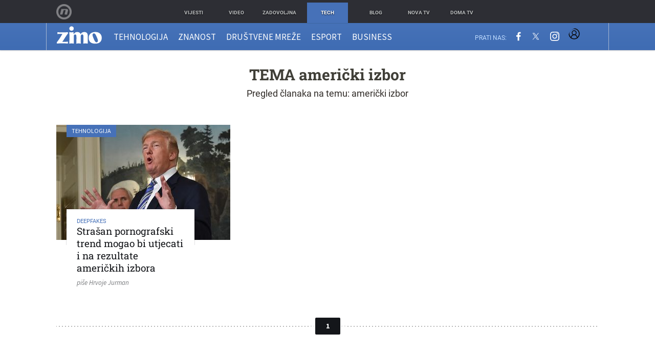

--- FILE ---
content_type: text/javascript
request_url: https://html-load.com/loader.min.js
body_size: 28639
content:
// 
!function(){function a0J(){const e=["wp-data","try-catch","getComputedStyle","picrew.me","api","function a0v(F,v){const h=a0F();return a0v=function(L,H){L=L-0x85;let E=h[L];return E;},a0v(F,v);}function a0F(){const y=['length','includes','removeEventListener','99DdfTHL','message','426867skijjn','926090UmJmXE','5618020JaGBio','forEach','delete','9152640ERdRZO','get','c3RyaW5n','setTimeout','handleEvent','eval','requestIdleCallback','399064oRTnwg','168YhZGAx','test','requestAnimationFrame','error','call','set','addEventListener','filter','load','61678oqLYfA','setInterval','ZnVuY3Rpb24','prototype','click','3732384LyVUeN','27bKBjKK','slice'];a0F=function(){return y;};return a0F();}(function(F,v){const i=a0v,h=F();while(!![]){try{const L=-parseInt(i(0x94))/0x1+parseInt(i(0x9e))/0x2*(parseInt(i(0x86))/0x3)+-parseInt(i(0xa3))/0x4+parseInt(i(0x89))/0x5+parseInt(i(0x8d))/0x6+parseInt(i(0x88))/0x7*(parseInt(i(0x95))/0x8)+-parseInt(i(0xa4))/0x9*(parseInt(i(0x8a))/0xa);if(L===v)break;else h['push'](h['shift']());}catch(H){h['push'](h['shift']());}}}(a0F,0xf2094),((()=>{const G=a0v,F=(E,B)=>typeof E===B,v=atob(G(0xa0)),h=atob(G(0x8f));if(!F(h,h))return;{const E=RegExp[G(0xa1)][G(0x96)];RegExp[G(0xa1)][G(0x96)]=function(B){const g=G;return E[g(0x99)](this,B);};}[G(0x97),G(0x93),G(0x9f),G(0x90)][G(0x9c)](B=>window[B])[G(0x8b)](B=>window[B]=H(window[B],B)),EventTarget[G(0xa1)][G(0x9b)]=H(EventTarget[G(0xa1)][G(0x9b)],G(0x9b),0x1),EventTarget[G(0xa1)][G(0x85)]=H(EventTarget[G(0xa1)][G(0x85)],G(0x85),0x1);const L=new Map();function H(B,u){const P=G;let p=arguments[P(0xa6)]>0x2&&void 0x0!==arguments[0x2]?arguments[0x2]:0x0;return function(){const o=P;for(var S=arguments[o(0xa6)],K=new Array(S),N=0x0;N<S;N++)K[N]=arguments[N];const Q=K[o(0xa5)](0x0,p),Y=K[p],b=K[o(0xa5)](p+0x1);if(!Y)return B[o(0x99)](this,...K);if(o(0x9f)!==u&&o(0x90)!==u&&!F(Y,v)&&!F(Y[o(0x91)],v))return B[o(0x99)](this,...K);let f=null;if(o(0x9b)===u||o(0x85)===u){const I=[o(0x9d),o(0x98),o(0x87),o(0xa2)],J=Q[0x0];if(!I[o(0xa7)](J))return B[o(0x99)](this,...K);L[o(0x8e)](this)||L[o(0x9a)](this,new Map()),L[o(0x8e)](this)[o(0x8e)](J)||L[o(0x8e)](this)[o(0x9a)](J,new Map()),f=L[o(0x8e)](this)[o(0x8e)](J)[o(0x8e)](Y);}if(f=f||function(){const W=o;for(var x=arguments[W(0xa6)],X=new Array(x),m=0x0;m<x;m++)X[m]=arguments[m];return F(Y,v)?Y[W(0x99)](this,...X):F(Y,h)?window[W(0x92)](Y):F(Y[W(0x91)],v)?Y[W(0x91)][W(0x99)](Y,...X):void 0x0;},o(0x9b)===u){const x=Q[0x0];L[o(0x8e)](this)[o(0x8e)](x)[o(0x9a)](Y,f);}else{if(o(0x85)===u){const X=Q[0x0],m=L[o(0x8e)](this)[o(0x8e)](X)[o(0x8e)](Y)||Y;return L[o(0x8e)](this)[o(0x8e)](X)[o(0x8c)](Y),B[o(0x99)](this,...Q,m,...b);}}return B[o(0x99)](this,...Q,f,...b);};}})()));","prototype","setAttribute","type","querySelectorAll","hostage","getItem","Element.remove","URLSearchParams","isArray","cultureg","parseFloat","_isTcfNeeded","startsWith","Node_baseURI","test","})()","appendScriptElementAsync","ODk1dDdxMWMydmVtZnVrc2w2MGh5empud28zNGJ4cGdp","floor","isInIframe","aditude","Invalid protect url prefix: ","bzlxemF4dHA0MDZ3a2U3aWIyZzM4Znltdmo1bGNoMW5y","test/view/passed","MHQ4a2JmMjZ1ejlzbWg3MTRwY2V4eQ==","reserved2Input","documentElement","M2Jwa2ltZnZ4ZTcxNm56b3lydzBxNTI=","a2AoNTl3aikie2c+c1xvNlRpQXgKTFA/cWFwdDBdLUl5ZQ==","setTimeout","version","[native code]","data-resource","android","gpt-anymind","string-try-catch","@@toPrimitive must return a primitive value.","script","fXFCPHpgUFpbWUg6MHNqdmFPcA==","https://report.error-report.com/modal?eventId=&error=Vml0YWwgQVBJIGJsb2NrZWQ%3D&domain=","overflow","Node_insertBefore","decodeURI","resources-v2://","addEventListener","aTtVaidbPHciRFQwbFpMZ1M4ZiNoeHNNVn10eTpFLSlg","protocol","language","cmVzZXJ2ZWQy","catch","MyV0CXsycmNrZnlYUl0/TksmL0ZndztUU01tbi03X2lVLg==","HTMLSourceElement","VW4gcHJvYmzDqG1lIGVzdCBzdXJ2ZW51IGxvcnMgZHUgY2hhcmdlbWVudCBkZSBsYSBwYWdlLiBWZXVpbGxleiBjbGlxdWVyIHN1ciBPSyBwb3VyIGVuIHNhdm9pciBwbHVzLg==","getEntriesByType","onLine","&url=","cGxiaTIxY3hmbW8zNnRuNTB1cQ==","regexp-test","JlhEX1FPaE1ybHRwUjFjNHpHClk=","reduce","close-error-report","findIndex","NmFreWhvcjgwbTM3c2xmdzF2eHA=","QjggL1k5b11WSENfcDN5dApoVE9OaTVxNklHLXI9Mmcl","b3V0cHV0","dmJybDRzN3U5ZjhuejVqcHFpMG13dGU2Y3loYWcxM294","QiBjMQkzRlklPGZfYjJsdV44Wk5DeiNHJ3ZXTTdyJlE9","fromCharCode","resource","https://html-load.com","coupang-dynamic","traffective","body","NWY7VnQicURMQjkxJ20KfT9SNlMoWiNBYEpyMEhRbEtQKQ==","removeChild","onreadystatechange","ZGdnbg==","random","wrong contentWindow","reverse","aXRoYw==","LklwPnN6SjhFd2FoWU0vdjt5S2M9ZgooW19UIHEzbk9T","azk2WUsodi8mSUNtR0IJNWJ6YT9IY1BfMVcgcVJvQS49Cg==","__gpp not found within timeout","top","TopLevelCss","/report?","endsWith","none","], X-Crc32: ","eventName","player","setHTMLUnsafe","players","navigator","XnpHW3dtCkNgPThCdj48Jl0wOlQgTCNweDNYbGktbikuNA==","Timed out waiting for consent readiness","replaceChild","ing","self","KHIlOTZqVks3e2tQCWdEaE9jRnMnMTtNIkl1UVoveXFB","AdShield API cmd","NFdCXTM+CW89bk12Y0thd19yVlI3emxxbSlGcGA6VGdPJw==","true","application/javascript","Y3E5ODM0a2h3czJ0cmFnajdmbG55bXU=","2625GmaZID","gpt-publisher","papi","endpoint","adingo","article","number","return this","isInRootIframe","Tig5fCEvX1JEdjZRKSI4P0wjaFdscjs=","Cf-Ray","Py0wOHRQKEpIMUVHeyVbaiZzIiBENWs=","text/css","geniee","HTMLElement","cGhtMjF2OWN3NGI3M3lnbG5meG90YXpzdWo4cXJrNjUwaQ==","d2VneWpwenV4MzhxMmE5dm1pZm90","removeItem","c3hwMlc5IC0zT25TJjdIPXJWNEQ7VFthdyFdTUFJL31MbA==","parseFromString","findLastIndex","matchAll","tagName","map",". Phase: ","czN6Ym85YWhnZjdsazV5MGN1bXJwcW53eDZpNGpldnQy","origin","fxios/","bGU0OTcxbTVpcnB1a3hqdjNzcTJvOHk2MGduYnp0aHdmYQ==","getWindowId","copyScriptElement","Window_fetch","HTMLVideoElement","#as_domain","response","eVw2WmcxcW1ea3pjJ3woWWlvUiI+Rgo=","MWtvaG12NHJsMDgzNjJhaXA3ZmpzNWN0YnF5Z3p3eG5l","setItem","ariaLabel","N2d0a3JwYzQ1bndoNmk4amZ2OTNic3lsYXFlem11Mm8xMA==",", X-Length: ","IFrame","setImmediate","adshield-api",", StatusCode: [","value","gpt-andbeyond","cXA1cjg0Mnljdnhqb3diYXo3dWh0czlnazZpMGVtbjEzZg==","charset","YEg7NFN5TUIuCmZ1eG52I1JyUDNFSlEmOVlbTzBjCUNVbw==","promise","userAgent","44IDbYcE","pubstack","http:","DocumentFragment","Math","headers","43168ygqxKR","aW5wdXQ=","then","useragent","azUyM3RscHplcXZzMHlqaDgxb2d1YTZ3bmJyN2M5bWY0aQ==","tcString","Window","http://","undefined","adsense","&title=","M2M1MWdvcTQwcHphbDlyNnh1dnRrZXkyc3duajdtaWhi","getElementsByTagName","append","constructor","702cPzniG","function","Click","getDeviceInfo","utf-8","replaceScriptElementAsync","e2VGJU9YclEyPm5wM0pOXTQ3dQ==","728px","SharedStorageWorklet","encodedBodySize","open","gpt-adsinteractive","stylesheet","apply","cmE7TUg3emZBb1EJeFRVaD9uPSFOSks5PHZgNXsjbVsz","Css","message","Date","tags","XMLHttpRequest.onreadystatechange","pathname","tel:","WwllJjVCXlc+MCMKcmJxSTd9LUF8Yw==","Object","gpt-funke","em1wYw==","eDUwdzRvZTdjanpxOGtyNmk5YWZ0MnAxbmd1bG0zaHlidg==","adlib","signalStatus","host","Forcepoint","script:","MessagePort","HTMLScriptElement","error","keyval","requestAnimationFrame","port","20488ZwJADA","scrollX,Y","rel","removeAttribute","div#contents","X-Crc32","Firefox/","as_window_id","UserAgent","Blob","AdShield API cmd.push result","load","d3IyNzV5b2dzajRrdjAzaXpjbngxdWFxYjhwZmxtNnRo","atob-btoa","edg/","Node_appendChild","ar-yahoo-v1","Failed to execute packing script","yahoo-mail-v1","setAttributeNS","as-async","get","XMLHttpRequest","mailto:","url","edge","ddg/","a3luYg==","core-ads","elem","document.querySelectorAll","bml1ZTh0bXlhY2ozbDkxcTY1Znhid3pydjdwbzJnazQw","extra","eDhiM2xuMWs5bWNlaXM0dTB3aGpveXJ6djVxZ3RhcGYyNw==","finally","adthrive","document","trident","Headers","name","responseURL","cookie","target","TlhHdDU9fV1iSWtoKThUPnAtfGVXcw==","srcset","reserved1Output","__sa_","mezzomedia","cadmus script blocked","pubkey","Failed to load website due to adblock: ","classList","Worker","now","toPrimitive","(function(){","resources://","blob:","clearInterval","className","Date.now is not a function","src","opt/","YmphM3prZnZxbHRndTVzdzY3OG4=","inventories_key","Invalid protect url: ","gpt-nextmillennium","iterator","includes","enliple","gpt-adapex","getOwnPropertyDescriptor","cnlwYQ==","responseXML","contentWindow","intersectionRect","History","createElement","DOMTokenList","abc","stringify","document.getElementById","https://report.error-report.com/modal?","ABCDEFGHIJKLMNOPQRSTUVWXYZabcdefghijklmnopqrstuvwxyz","abs","https:","document.querySelector","Navigator","Number","tri","106iNDrbU","localStorage","children","Loader aborted: ","child-0","insertAdjacentElement","alphaStr","Element_innerHTML","Failed to fetch script: ","Y3J4bWpmN3loZ3Q2bzNwOGwwOWl2","eventId=","send","Promise","MW53c3I3dms4ZmgwbDN1dDkyamlncXg2ejQ1Y3BibXlv","data:","aXp4c29tcWgzcDhidmdhNDl3N2Z5MnRsdWM2ZTVuMDFy","KAlFSENfO3MvLldnTmZWbCB6OU1ZaFF9VGo6SkZVUykj","dmtkcw==","opera","configIndex","NGJvdjI4c3lxN3hhY2VnNjVmbTA5cnQzbGlobmt1empwMQ==","idx","object","min","document.classList.remove not work","NodeList","document.getElementsByTagName","json","reserved2","TkduRThhX3kuRmpZTz00dzNdcDc=","cmVzZXJ2ZWQySW5wdXQ=","MessageEvent","btoa","Zm1qeA==","loader-check","bTg5NjFxd3pnaHUyN3hlb2FwbjNrNWlsdnJmamM0c3l0MA==","Failed to decode protect-url: url is empty","v7.5.79","num","forEach","scrollHeight","&request_id=","ping","useractioncomplete","sentrySampleRatio","N3VpbDVhM2d4YnJwdHZqZXltbzRjMDl3cXpzNjgybmYx","toLowerCase","isFirefox","concat","prod","Nm03a3dlM3Fhb2h1NWc0Yno4aQ==","textContent","status","warn","encodeURI","profile","iframe","height","javascript:","source","dispatchEvent","document.createElement","calculatorsoup.com","function a0Z(e,Z){const L=a0e();return a0Z=function(w,Q){w=w-0xf2;let v=L[w];return v;},a0Z(e,Z);}function a0e(){const eD=['onload','as_','526myoEGc','push','__sa_','__as_ready_resolve','__as_rej','addEventListener','LOADING','XMLHttpRequest','entries','getOwnPropertyDescriptor','_as_prehooked_functions','status','script_onerror','__fr','xhr_defer','href','isAdBlockerDetected','length','then','8fkpCwc','onerror','apply','readyState','_as_prehooked','set','__as_new_xhr_data','Window','catch','charCodeAt','location','document','onreadystatechange','__as_xhr_open_args','_as_injected_functions','DONE','open','toLowerCase','handleEvent','defineProperty','name','54270lMbrbp','__as_is_xhr_loading','prototype','decodeURIComponent','contentWindow','EventTarget','407388pPDlir','__as_xhr_onload','collect','get','call','JSON','setAttribute','Element','btoa','__as_is_ready_state_change_loading','GET','4281624sRJEmx','__origin','currentScript','1433495pfzHcj','__prehooked','1079200HKAVfx','window','error','687boqfKv','fetch','load','1578234UbzukV','function','remove','hostname','adshield'];a0e=function(){return eD;};return a0e();}(function(e,Z){const C=a0Z,L=e();while(!![]){try{const w=-parseInt(C(0x10a))/0x1*(-parseInt(C(0x114))/0x2)+-parseInt(C(0xf7))/0x3+-parseInt(C(0x127))/0x4*(parseInt(C(0x13c))/0x5)+parseInt(C(0x10d))/0x6+parseInt(C(0x105))/0x7+parseInt(C(0x107))/0x8+-parseInt(C(0x102))/0x9;if(w===Z)break;else L['push'](L['shift']());}catch(Q){L['push'](L['shift']());}}}(a0e,0x24a95),((()=>{'use strict';const m=a0Z;const Z={'HTMLIFrameElement_contentWindow':()=>Object[m(0x11d)](HTMLIFrameElement[m(0xf3)],m(0xf5)),'XMLHttpRequest_open':()=>Q(window,m(0x11b),m(0x137)),'Window_decodeURIComponent':()=>Q(window,m(0x12e),m(0xf4)),'Window_fetch':()=>Q(window,m(0x12e),m(0x10b)),'Element_setAttribute':()=>Q(window,m(0xfe),m(0xfd)),'EventTarget_addEventListener':()=>Q(window,m(0xf6),m(0x119))},L=m(0x116)+window[m(0xff)](window[m(0x131)][m(0x123)]),w={'get'(){const R=m;return this[R(0xf9)](),window[L];},'collectOne'(v){window[L]=window[L]||{},window[L][v]||(window[L][v]=Z[v]());},'collect'(){const V=m;window[L]=window[L]||{};for(const [v,l]of Object[V(0x11c)](Z))window[L][v]||(window[L][v]=l());}};function Q(v,l,X){const e0=m;var B,s,y;return e0(0x108)===l[e0(0x138)]()?v[X]:e0(0x132)===l?null===(B=v[e0(0x132)])||void 0x0===B?void 0x0:B[X]:e0(0xfc)===l?null===(s=v[e0(0xfc)])||void 0x0===s?void 0x0:s[X]:null===(y=v[l])||void 0x0===y||null===(y=y[e0(0xf3)])||void 0x0===y?void 0x0:y[X];}((()=>{const e2=m;var v,X,B;const y=W=>{const e1=a0Z;let b=0x0;for(let O=0x0,z=W[e1(0x125)];O<z;O++){b=(b<<0x5)-b+W[e1(0x130)](O),b|=0x0;}return b;};null===(v=document[e2(0x104)])||void 0x0===v||v[e2(0x10f)]();const g=function(W){const b=function(O){const e3=a0Z;return e3(0x113)+y(O[e3(0x131)][e3(0x110)]+e3(0x11e));}(W);return W[b]||(W[b]={}),W[b];}(window),j=function(W){const b=function(O){const e4=a0Z;return e4(0x113)+y(O[e4(0x131)][e4(0x110)]+e4(0x135));}(W);return W[b]||(W[b]={}),W[b];}(window),K=e2(0x113)+y(window[e2(0x131)][e2(0x110)]+e2(0x12b));(X=window)[e2(0x117)]||(X[e2(0x117)]=[]),(B=window)[e2(0x118)]||(B[e2(0x118)]=[]);let x=!0x1;window[e2(0x117)][e2(0x115)](()=>{x=!0x0;});const E=new Promise(W=>{setTimeout(()=>{x=!0x0,W();},0x1b5d);});function N(W){return function(){const e5=a0Z;for(var b=arguments[e5(0x125)],O=new Array(b),z=0x0;z<b;z++)O[z]=arguments[z];return x?W(...O):new Promise((k,S)=>{const e6=e5;W(...O)[e6(0x126)](k)[e6(0x12f)](function(){const e7=e6;for(var f=arguments[e7(0x125)],q=new Array(f),A=0x0;A<f;A++)q[A]=arguments[A];E[e7(0x126)](()=>S(...q)),window[e7(0x118)][e7(0x115)]({'type':e7(0x10b),'arguments':O,'errArgs':q,'reject':S,'resolve':k});});});};}const I=W=>{const e8=e2;var b,O,z;return e8(0x101)===(null===(b=W[e8(0x134)])||void 0x0===b?void 0x0:b[0x0])&&0x0===W[e8(0x11f)]&&((null===(O=W[e8(0x134)])||void 0x0===O?void 0x0:O[e8(0x125)])<0x3||!0x1!==(null===(z=W[e8(0x134)])||void 0x0===z?void 0x0:z[0x2]));},M=()=>{const e9=e2,W=Object[e9(0x11d)](XMLHttpRequest[e9(0xf3)],e9(0x133)),b=Object[e9(0x11d)](XMLHttpRequest[e9(0xf3)],e9(0x12a)),O=Object[e9(0x11d)](XMLHttpRequestEventTarget[e9(0xf3)],e9(0x128)),z=Object[e9(0x11d)](XMLHttpRequestEventTarget[e9(0xf3)],e9(0x112));W&&b&&O&&z&&(Object[e9(0x13a)](XMLHttpRequest[e9(0xf3)],e9(0x133),{'get':function(){const ee=e9,k=W[ee(0xfa)][ee(0xfb)](this);return(null==k?void 0x0:k[ee(0x103)])||k;},'set':function(k){const eZ=e9;if(x||!k||eZ(0x10e)!=typeof k)return W[eZ(0x12c)][eZ(0xfb)](this,k);const S=f=>{const eL=eZ;if(this[eL(0x12a)]===XMLHttpRequest[eL(0x136)]&&I(this))return this[eL(0x100)]=!0x0,E[eL(0x126)](()=>{const ew=eL;this[ew(0x100)]&&(this[ew(0x100)]=!0x1,k[ew(0xfb)](this,f));}),void window[eL(0x118)][eL(0x115)]({'type':eL(0x122),'callback':()=>(this[eL(0x100)]=!0x1,k[eL(0xfb)](this,f)),'xhr':this});k[eL(0xfb)](this,f);};S[eZ(0x103)]=k,W[eZ(0x12c)][eZ(0xfb)](this,S);}}),Object[e9(0x13a)](XMLHttpRequest[e9(0xf3)],e9(0x12a),{'get':function(){const eQ=e9;var k;return this[eQ(0x100)]?XMLHttpRequest[eQ(0x11a)]:null!==(k=this[eQ(0x12d)])&&void 0x0!==k&&k[eQ(0x12a)]?XMLHttpRequest[eQ(0x136)]:b[eQ(0xfa)][eQ(0xfb)](this);}}),Object[e9(0x13a)](XMLHttpRequestEventTarget[e9(0xf3)],e9(0x128),{'get':function(){const ev=e9,k=O[ev(0xfa)][ev(0xfb)](this);return(null==k?void 0x0:k[ev(0x103)])||k;},'set':function(k){const el=e9;if(x||!k||el(0x10e)!=typeof k)return O[el(0x12c)][el(0xfb)](this,k);const S=f=>{const er=el;if(I(this))return this[er(0xf2)]=!0x0,E[er(0x126)](()=>{const eX=er;this[eX(0xf2)]&&(this[eX(0xf2)]=!0x1,k[eX(0xfb)](this,f));}),void window[er(0x118)][er(0x115)]({'type':er(0x122),'callback':()=>(this[er(0xf2)]=!0x1,k[er(0xfb)](this,f)),'xhr':this});k[er(0xfb)](this,f);};S[el(0x103)]=k,O[el(0x12c)][el(0xfb)](this,S);}}),Object[e9(0x13a)](XMLHttpRequestEventTarget[e9(0xf3)],e9(0x112),{'get':function(){const eB=e9;return z[eB(0xfa)][eB(0xfb)](this);},'set':function(k){const es=e9;if(x||!k||es(0x10e)!=typeof k)return z[es(0x12c)][es(0xfb)](this,k);this[es(0xf8)]=k,this[es(0x119)](es(0x109),S=>{const ey=es;I(this)&&window[ey(0x118)][ey(0x115)]({'type':ey(0x122),'callback':()=>{},'xhr':this});}),z[es(0x12c)][es(0xfb)](this,k);}}));};function P(W){return function(){const eg=a0Z;for(var b=arguments[eg(0x125)],O=new Array(b),z=0x0;z<b;z++)O[z]=arguments[z];return this[eg(0x134)]=O,W[eg(0x129)](this,O);};}function Y(W,b,O){const et=e2,z=Object[et(0x11d)](W,b);if(z){const k={...z,'value':O};delete k[et(0xfa)],delete k[et(0x12c)],Object[et(0x13a)](W,b,k);}else W[b]=O;}function D(W,b,O){const ej=e2,z=W+'_'+b,k=w[ej(0xfa)]()[z];if(!k)return;const S=ej(0x108)===W[ej(0x138)]()?window:ej(0x132)===W?window[ej(0x132)]:ej(0xfc)===W?window[ej(0xfc)]:window[W][ej(0xf3)],f=function(){const eK=ej;for(var A=arguments[eK(0x125)],U=new Array(A),F=0x0;F<A;F++)U[F]=arguments[F];try{const J=j[z];return J?J[eK(0xfb)](this,k,...U):k[eK(0xfb)](this,...U);}catch(G){return k[eK(0xfb)](this,...U);}},q=O?O(f):f;Object[ej(0x13a)](q,ej(0x13b),{'value':b}),Object[ej(0x13a)](q,ej(0x106),{'value':!0x0}),Y(S,b,q),window[ej(0x117)][ej(0x115)](()=>{const ex=ej;window[ex(0x111)]&&!window[ex(0x111)][ex(0x124)]&&S[b]===q&&Y(S,b,k);}),g[z]=q;}window[K]||(w[e2(0xf9)](),D(e2(0x11b),e2(0x137),P),D(e2(0xfe),e2(0xfd)),D(e2(0x12e),e2(0x10b),N),(function(){const eN=e2,W=(z,k)=>new Promise((S,f)=>{const eE=a0Z,[q]=k;q[eE(0x121)]?f(k):(E[eE(0x126)](()=>f(k)),z[eE(0x119)](eE(0x10c),()=>S()),window[eE(0x118)][eE(0x115)]({'type':eE(0x120),'reject':()=>f(k),'errArgs':k,'tag':z}));}),b=Object[eN(0x11d)](HTMLElement[eN(0xf3)],eN(0x128));Object[eN(0x13a)](HTMLElement[eN(0xf3)],eN(0x128),{'get':function(){const eI=eN,z=b[eI(0xfa)][eI(0xfb)](this);return(null==z?void 0x0:z[eI(0x103)])||z;},'set':function(z){const eo=eN;var k=this;if(x||!(this instanceof HTMLScriptElement)||eo(0x10e)!=typeof z)return b[eo(0x12c)][eo(0xfb)](this,z);const S=function(){const ei=eo;for(var f=arguments[ei(0x125)],q=new Array(f),A=0x0;A<f;A++)q[A]=arguments[A];return W(k,q)[ei(0x12f)](U=>z[ei(0x129)](k,U));};S[eo(0x103)]=z,b[eo(0x12c)][eo(0xfb)](this,S);}});const O=EventTarget[eN(0xf3)][eN(0x119)];EventTarget[eN(0xf3)][eN(0x119)]=function(){const eM=eN;for(var z=this,k=arguments[eM(0x125)],S=new Array(k),f=0x0;f<k;f++)S[f]=arguments[f];const [q,A,...U]=S;if(x||!(this instanceof HTMLScriptElement)||eM(0x109)!==q||!(A instanceof Object))return O[eM(0xfb)](this,...S);const F=function(){const eP=eM;for(var J=arguments[eP(0x125)],G=new Array(J),H=0x0;H<J;H++)G[H]=arguments[H];return W(z,G)[eP(0x12f)](T=>{const eY=eP;eY(0x10e)==typeof A?A[eY(0x129)](z,T):A[eY(0x139)](...T);});};O[eM(0xfb)](this,q,F,...U);};}()),M(),window[K]=!0x0);})());})()));","purpose","gpt-ima-adshield","data","left","setProperty","adshield-native","href","S1ppe140PG0iNSdjJQpYTHVyeXBxQThbZUl3LURSfGtiQg==",'":[{"id":"',"check","dWwyb3cwMWo5enE1OG1mazRjdjM3YWJzeWlndGVoNnhu","reject","keys","createObjectURL","alert","alt","remove","O2ZlUVhcLk54PHl9MgpVOWJJU0wvNmkhWXUjQWh8Q15a","gpt-tdn","script not executed(inline)","naver","brave","getPropertyValue","String","gpt-minutemedia","whale","innerWidth","em5iZw==","searchParams","X-Length","parse","XHlqTUYtZiJSWwlId3hucylwSUMxPTI1OEU5NlBLOkpPCg==","domain switch: no src attribute","DOMParser","script malformed. source length: ","(E2) Invalid protect url: ","dzFHcD4weUJgNVl0XGU0Ml1eQzNPVVhnYiBufWEnVGZxew==","as_modal_loaded","bkVlSkthLjpQe0E7eDBVTCI0J1hGbXx9d2Z2elEjN1pTKA==","UUNBQlYiXSMwamImV282dDpVdWlIZzFyUEQ0JSlSbE5rLQ==","Failed to get key from: ","NzRoZnZidGNqMmVyb2EwdWw1Nnl3M2lucXhrZ3A5bTF6cw==","contains","HTMLStyleElement",'","width":160,"height":600,"position":{"selector":"div#contents","position-rule":"child-0","insert-rule":[]},"original-ads":[{"selector":"div#contents > span#ads"}],"attributes":[]}]}',"dXl5aw==","/resources/v2/","UWpeIE5DVXY1NGxlIlZNbV8zMEdM","Node","setIsTcfNeeded","FontFace","ZmthZA==","no purpose 1 consent","async","transferSize","outerWidth","document.head.appendChild, removeChild, childNodes","Nm52OGNqZ3picXMxazQ5d2x4NzUzYWU=","can't access document.hidden","fetchScript error(status: ","initial","a2Zwdg==","cXhuNml1cDNvdDhnejdmbGN3MDlieQ==","raptive","data-src","worldhistory.org","adfit","Y29rcQ==","a24xZWhvNmZqYnI0MHB4YzlpMnE=","&domain=","getElementById",".js","gpt-vuukle","connection","dable","ZnU2cXI4cGlrd2NueDFhc3RtNDc5YnZnMmV6bG8wM2h5","getBoundingClientRect","can't access user-agent","writeln","adshield","search","_as_res","find","div#contents > span#ads",'{"type": "tag", "marshalled": "<html></html>"}',"loader","revokeObjectURL","bzVoa203OHVwMnl4d3Z6c2owYXQxYmdscjZlaTQzbmNx","gecko/","eDVBOGhFOT0KUUcxIkN1SidvVihJKT5sYlc0RCNlIEw2","YTI3NGJjbGp0djBvbXc2ejlnNXAxM3VzOGVraHhpcmZx","firefox","scrollX","shift","cmd","error on contentWindow","right","responseType","gpt-enliple","eWJmcQ==","string","Url","attributionSrc","confirm","randomize","pagehide","Error","head","resolve","rtt","InE0CkozZmtaaGombHRgd0g1MFQ9J2d8KEVQW0ItUVlE","setInterval","HTMLMetaElement","debug","AdShield API cmd.push","scrollWidth","replaceState","unknown","data-sdk","base64 failed","X2w8IFZ6cURGOjJnNjF3e2ltKCI3TEFaYS9eaiVcJ0s/","Range","visualViewport","_as_req","<html></html>","hidden","aXZtc2xyNDhhY2Uzem9rZ3h0MTBiNnA=","Map","HTMLAnchorElement","MG96dXBrcng2cWp3bnlnbDM0bTdpOXRoMWY4djJiZWM1","length","document.hidden","json.parse","pubads","performance","listenerId","action","Event","https://","URL","bnh6bg==","HTMLMediaElement","nextSibling","eDxbeWtZJTEtc0s5X0MwUmFqIzhPTGxdL0h3aHFGVQkz","getAttributeNames","Window_decodeURIComponent","readyState","gpt-geniee","promise tainted","wrong googletag.pubads()","matches","2611152SfUzxF","element-tagName","insertRule","srcdoc","loading","fetch","toString","childNodes","elementFromPoint","aWQ=","Failed to load script: ","gpt-adshield","reserved2Output","), url: ","output","isNaN","add","&message=","getAttribute","ybar","getElementsByClassName","sping","crios","parent","adsinteractive","CrOS","edgios","version=","JSON","HTMLLinkElement","contentDocument",", source length: ","call",", Script-Crc32: ","token=","ZWhvcg==","&error=","scribd.com","innerText","[data-uri]","intersectionRatio","tcloaded","cmVzZXJ2ZWQxSW5wdXQ=","gpt-adingo","MzZxejBtdjl0bmU3a3dyYTVpMXVqeDI4b3lmc3BjZ2xoNA==","appendChild","__gpp","opr","decodeURIComponent","Clean.io Inc.","&host=","anymind","reserved1","__tcfapi","parseInt","12414VLjVta","b2lscjg3dDZnMXFiejVlZjRodnB5Y3VqbXgzbndzMDJrOQ==","bWpiMGZldTZseng3a3FoZ29wNGF0ODMxYzkyeXdpcjVu","document - link element","Array","bWFHO0ZULmUyY1l6VjolaX0pZzRicC1LVVp5PHdMCl8/","snigel","trim","scrollY","Element","OWptYW53eXF4MHM1NHp1dG82aA==","filter","HTMLFormElement","7Y6Y7J207KeA66W8IOu2iOufrOyYpOuKlCDspJEg66y47KCc6rCAIOuwnOyDne2WiOyKteuLiOuLpC4g7J6Q7IS47ZWcIOuCtOyaqeydhCDrs7TroKTrqbQgJ+2ZleyduCfsnYQg7YG066at7ZWY7IS47JqULg==","dable-tdn","Jmo8UkRzW1c+YnVrTWBjPzEpCWw=","dXNqbDRmaHdicHIzaXl6NXhnODZtOWV2Y243b2swYTIxdA==","responseText","childElementCount","reserved1Input","blN5TkRHJ01qL288VSBsIlFFa21pWDJIe1pZSmg0JT1f","adshieldAvgRTT","tpmn","as_","as_loader_version","stack","ZW93NXJmbHVxOHg0emdqNzBwMTNjaTZtaDJzOXRua2Fidg==","POST","N3o+Z317L1cjYGNbWlQmc0k8Mi1oYUtYWW4Kbyl4U0ZB","isInAdIframe","CSSStyleDeclaration","title","Date.now is not a number","nhn","match","input","property","cssText","gpt-firstimpression","fuse","ar-v1","currentScript","symbol","indexOf","join","encodeURIComponent","consents","SktqJUlWels8RUgmPUZtaWN1TS46CVMteFBvWnM3CmtB","7203440SFavcv","isGecko","Jm0yR1Q1SXJQIiAuQihvPTppZ2JKcFduejd0Y3ZOWmA+Cg==","bWlsYmAjM0JhcV07RFRWP2UuPCAmYw==","cmVzZXJ2ZWQx","math-random","xhr.onreadystatechange not set","N3k6eDIxOF1VI05DfW5XYU1Te0w=","removeEventListener","isSafari","as-extra","cache_is_blocking_ads","aG5bUlhtfERPSC86LkVWS0o7NH1TVQ==","insertBefore","HTMLIFrameElement","CSSStyleSheet","data-query","Element_getAttribute","3035080sKVzhs","charAt","eDI5aGI4cHd2c2lsY21xMDY1dDQzN3JueXVvMWpmemtl","document.classList.contains","poster","eTkzcmZ0czdseHE4dmtnamVuNW0waTZ3emhhcDF1Y2Iybw==","attributes","cmVzZXJ2ZWQyT3V0cHV0","eXB3engydXNtOG9nNXE3NHRhbmxiNnJpM3ZjZWhqOWtmMQ==","originalUrl","outerHeight","eX1YV11PJkdsL0N0KXNZQjgtYkY0UgpEJ3BTRTBcdS5aUA==","location","about:","element-attributes","dVY2fSlRJz9Ee1NlQU1YNDtFZg==","hostname","get-computed-style","object-keys","set","span","exec","edl","googletag","insertAdjacentHTML","PerformanceResourceTiming","ghi","safari","httpEquiv","samsungbrowser","script not executed(blob)","all","query","AS-ENCODED-VAL","sendBeacon","log","http","as_domain","Response","duration","frames","geniee-prebid","Document","innerHeight","width not removed","str","cDkxdHp4NGlic2h3ZjNxeWVuNTA2dWdvMm1rdjhscmpjNw==","slice","freestar","stopImmediatePropagation","c3ZtbQ==","jkl","document.documentElement.clientWidth, clientHeight","as-empty-bidder","HTMLImageElement","bXRlcWgweXM2MnAxZnhqNTg5cm80YXVuemxpZzNjN3diaw==","hasAttribute","gpt-rubicon","RegExp","test/v1ew/failed","chrome","&type=negotiate_fail","teads","CSSStyleDeclaration.set/get/removeProperty","cmVzZXJ2ZWQxT3V0cHV0","&is_brave=","MUVIYi58dT9wKHFmUGl0eSdyNk8lCXc9XTlCSlJEOzo4aw==","tag","djlhcHlpazYyMzBqNW1sN244YnVxcmYxemdzY2V3eHQ0","sleipnir/","createContextualFragment","defineProperty","clearTimeout","string-api","gpt-clickio","w2g","race","querySelector","def","statusText","text","width not set properly","isBrave","style","XncgVl8xcWs2OmooImc+aSVlfEwyY0k=","reload","document.getElementsByClassName","referrer","lastIndexOf","from","gpt-interworks",", cfRay: ","div","delete","gpt-nextmillenium","push","EventTarget_addEventListener","bottom","polarbyte","cWdwazM3NW50bDhqdzlybXgyaTBoYzF6dXY0b2J5NnNlZg==","c204ZmtocndhOTR5MGV1cGoybnEx","cachedResultIsInAdIframe","dataset","Chrome/","requestIdleCallback","server","sectionChange","evaluate","Rzc1MmVgTFh4J1ptfTk8CXs/Rg==","IntersectionObserverEntry","recovery","closest","baseURI","VGhlcmUgd2FzIGEgcHJvYmxlbSBsb2FkaW5nIHRoZSBwYWdlLiBQbGVhc2UgY2xpY2sgT0sgdG8gbGVhcm4gbW9yZS4=","5045280emCjLt","NW52MWllZ3phMjY5anU4c29reTA0aDNwN3JsdGN4bWJx","atob","b3U3ZXJjdnc5bDAxeWdobmZpcDY4NWJ6eHF0YWszc2ptNA==","width: 100vw; height: 100vh; z-index: 2147483647; position: fixed; left: 0; top: 0;","gpt-highfivve","replaceSync","charCodeAt","728","nthChildOf","Script","innerHTML","Version/","status code: ","getGPPData","last_bfa_at","minutemedia","WEVRNSU8Sl9oIy4wZj92ZUs6ewlDdXRqYEJQOE5HVWIp","stopPropagation","split","ZT9gM0FVPDJaWzsJaUpFRlYnfFBhOFQ1ai0udiA6cSNIKQ==","Element_setAttribute","__tcfapi not found within timeout","VHg8V3xYdmN1YkN6LWVrVS8gb2lNCSY6JUlnPjJoe3Nb","as-revalidator","PEdjcE9JLwl6QVglNj85byByLmJtRlJpZT5Lc18pdjtWdQ==","Integrity check failed: ","error on googletag.pubads()","/resources/","addModule","PTZhMEc+UE9vMzdudj94JjFgXTJ0","isSleipnir","some","parentElement","replace","collect","requestIdleCallback not exists","eval","boundingClientRect","write","ZndiaA==","symplr","char must be length 1","PerformanceEntry","domain switched","_fa_","width","outerHTML","Invalid reserved state: ","combo","a3JCSnREKFFsdl4+I1toe1gxOW8mU0VBTS9uIk89IDA1UA==",", body: ","dXk4b2EyczZnNGozMDF0OWJpcDdyYw==","max","fGAJJ1JxajZDTldIXUk4c3g3dTNm",'{"apply-ratio":1,"',"/view","adshieldMaxRTT","fetchLater","Function","VzB8N196fXtyb1lraFhMXiUoJy8+TnRRR2d1WlNBNHZV","display","RVlmP1JOMmF9V2JVNWVIX3xTdEpv","removeProperty","Date.now","hash","document - find element","fetchScript error(script malformed), url: ","bTByeWlxdDgzNjJwMWZhdWxqNHpnaA==","Element_attributes","ssmas","EventTarget","isSamsungBrowser","inventory_name","frameElement","VHNwektcVnZMMzkpOlBSYTh4Oy51ZyhgdD93XTZDT2ZGMQ==","fromEntries","cWJ1dw==","getTime","https://report.error-report.com/modal?eventId=&error=","img","Yml4cXJod245emptNTRvMTJmZTBz","AdShield API","/script/","postMessage","parentNode","https://cadmus.script.ac","ME5tfXViQzlMNmt7Nygibng+cz1Lb11JQncveVNnZiVX","flatMap","content","window","focus/","insertAfter","Yzc4NjNxYnNtd3k1NG90bmhpdjE=","close","bmxvYw==","aXJycg==","link","adpushup","entries","eventStatus","html","OTF5c3hlOGx1b3JuNnZwY2l3cQ==","sdkVersion","gpt-adpushup"];return(a0J=function(){return e})()}function a0C(e,t){const n=a0J();return(a0C=function(e,t){return n[e-=499]})(e,t)}(function(){const e=a0C,t=a0J();for(;;)try{if(543083==parseInt(e(550))/1*(-parseInt(e(640))/2)+parseInt(e(855))/3+-parseInt(e(976))/4+-parseInt(e(1090))/5+parseInt(e(910))/6*(-parseInt(e(1307))/7)+-parseInt(e(1365))/8*(-parseInt(e(512))/9)+parseInt(e(958))/10*(parseInt(e(1359))/11))break;t.push(t.shift())}catch(e){t.push(t.shift())}})(),(()=>{"use strict";const e=a0C;var t={};t.g=function(){const e=a0C;if(e(662)==typeof globalThis)return globalThis;try{return this||new Function(e(1314))()}catch(t){if(e(662)==typeof window)return window}}();const n=e=>{const t=a0C;let n=0;for(let o=0,r=e[t(834)];o<r;o++)n=(n<<5)-n+e[t(1097)](o),n|=0;return n},o=class{static[e(713)](){const t=e;var o,r;let i=arguments[t(834)]>0&&void 0!==arguments[0]?arguments[0]:t(1086),c=!(arguments[t(834)]>1&&void 0!==arguments[1])||arguments[1];const a=Date[t(603)](),s=a-a%864e5,l=s-864e5,d=s+864e5,u=t(933)+n(i+"_"+s),m=t(933)+n(i+"_"+l),f=t(933)+n(i+"_"+d);return u===m||u===f||m===f||!(null!==(o=null!==(r=window[u])&&void 0!==r?r:window[m])&&void 0!==o?o:window[f])&&(c&&(window[u]=!0,window[m]=!0,window[f]=!0),!0)}};function r(t){const n=e;return(r=n(513)==typeof Symbol&&n(952)==typeof Symbol[n(617)]?function(e){return typeof e}:function(e){const t=n;return e&&t(513)==typeof Symbol&&e[t(511)]===Symbol&&e!==Symbol[t(1201)]?t(952):typeof e})(t)}function i(t,n,o){const i=e;return c=function(e){const t=a0C;if(t(662)!=r(e)||!e)return e;var n=e[Symbol[t(604)]];if(void 0!==n){var o=n[t(887)](e,t(804));if(t(662)!=r(o))return o;throw new TypeError(t(1237))}return String(e)}(n),(n=i(952)==r(c)?c:c+"")in t?Object[i(1047)](t,n,{value:o,enumerable:!0,configurable:!0,writable:!0}):t[n]=o,t;var c}const c=8e3;class a{static[e(753)](t){this[e(1212)]=t}static[e(571)](t){const n=e;let o=!(arguments[n(834)]>1&&void 0!==arguments[1])||arguments[1],r=arguments[n(834)]>2&&void 0!==arguments[2]?arguments[2]:n(641);try{return o&&(t=s(t)),window[r][n(1206)](t)}catch(e){return""}}static[e(995)](t,n){const o=e;let r=!(arguments[o(834)]>2&&void 0!==arguments[2])||arguments[2],i=arguments[o(834)]>3&&void 0!==arguments[3]?arguments[3]:o(641);try{if(r&&(t=s(t)),!this[o(1212)])return window[i][o(1344)](t,n);(async function(){const e=o,{enableGpp:r=!1}={},a=await function(){const{tcfTimeoutMs:e=c,requireTcString:t=!0}={};return new Promise((async(n,o)=>{const r=a0C;try{var i,a;await function(){const e=a0C;let t=arguments[e(834)]>0&&void 0!==arguments[0]?arguments[0]:c;return new Promise(((n,o)=>{const r=e,i=Date[r(603)](),c=()=>{const e=r;e(513)!=typeof window[e(908)]?Date[e(603)]()-i>t?o(new Error(e(1112))):setTimeout(c,50):n(window[e(908)])};c()}))}(e);let s=!1;const l=e=>!(!e||r(896)!==e[r(1190)]&&r(683)!==e[r(1190)]||t&&!e[r(502)]),d=(e,t)=>{const o=r;if(t&&!s&&l(e)){s=!0;try{var i,c;null===(i=(c=window)[o(908)])||void 0===i||i[o(887)](c,o(966),2,(()=>{}),e[o(839)])}catch{}n(e)}};null===(i=(a=window)[r(908)])||void 0===i||i[r(887)](a,r(1245),2,d),setTimeout((()=>{s||o(new Error(r(1297)))}),e)}catch(e){o(e)}}))}();if(!function(e){const t=a0C;var n,o;return!!(null!==(n=null===(o=e[t(704)])||void 0===o?void 0:o[t(956)])&&void 0!==n?n:{})[1]}(a))throw new Error(e(756));let s;if(r)try{s=await function(){const t=e;let n=arguments[t(834)]>0&&void 0!==arguments[0]?arguments[0]:6e3;return new Promise(((e,o)=>{const r=t,i=Date[r(603)](),c=()=>{const t=r;t(513)!=typeof window[t(901)]?Date[t(603)]()-i>n?o(new Error(t(1284))):setTimeout(c,50):(()=>{const n=t;try{var o,r,i,c;null===(o=(r=window)[n(901)])||void 0===o||o[n(887)](r,n(1245),((t,o)=>{const r=n;o&&t&&(r(1082)===t[r(1291)]||r(540)===t[r(1291)])&&e(t)})),null===(i=(c=window)[n(901)])||void 0===i||i[n(887)](c,n(1104),((t,o)=>{o&&t&&e({eventName:n(764),data:t})}))}catch{}})()};c()}))}()}catch(t){console[e(693)](t)}return{result:await Promise[e(812)]((o=>{const r=e;let{tcData:c,gppInfo:a}=o;window[i][r(1344)](t,n)})({tcData:a,gppInfo:s})),tcData:a,gppInfo:s}})()[o(1250)]((e=>{}))}catch(e){}}static[e(720)](t){const n=e;let o=!(arguments[n(834)]>1&&void 0!==arguments[1])||arguments[1],r=arguments[n(834)]>2&&void 0!==arguments[2]?arguments[2]:n(641);try{return o&&(t=s(t)),window[r][n(1324)](t)}catch(e){}}}i(a,e(1212),!1);const s=t=>""[e(688)](window[e(988)][e(541)],e(1135))[e(688)](btoa(t));class l{static[e(1058)](){const t=e;try{if(null!=window[t(1295)][t(725)]&&t(1058)===window[t(1295)][t(725)][t(1058)][t(589)])return!0}catch(e){}return!1}static[e(967)](){const t=e;try{if(l[t(1058)]())return!1;const e=navigator[t(1358)][t(686)](),n=[t(1003)];return![t(1036),t(575),t(564),t(902),t(658),t(612),t(587),t(877),t(795),t(729),t(576),t(724),t(881)][t(1122)]((n=>e[t(618)](n)))&&n[t(1122)]((n=>e[t(618)](n)))}catch(e){}return!1}static[e(687)](){const t=e;try{if(l[t(1058)]())return!1;const e=navigator[t(1358)][t(686)]();if(e[t(618)](t(1181))||e[t(618)](t(1334)))return!0;const n=[t(795)];return![t(1036),t(575),t(564),t(902),t(658),t(612),t(587),t(877),t(729),t(576),t(724),t(881)][t(1122)]((n=>e[t(618)](n)))&&n[t(1122)]((n=>e[t(618)](n)))}catch(e){}return!1}static[e(1162)](){const t=e;try{const e=navigator[t(1358)][t(686)]();return e[t(618)](t(1234))&&e[t(618)](t(1005))}catch(e){}return!1}static[e(1121)](){const t=e;try{return navigator[t(1358)][t(686)]()[t(618)](t(1045))}catch(e){}return!1}static[e(959)](){const t=e;return navigator[t(1358)][t(686)]()[t(618)](t(792))}}const d=(t,n)=>{const o=e;if(o(804)!=typeof t||o(804)!=typeof n)return!1;const r=t[o(834)],i=n[o(834)];if(0===r&&0===i)return!0;if(0===r)return!1;if(0===i)return!0;if(r<i)return!1;for(let e=0;e<t[o(834)];e++)if(t[e]===n[0]){let r=!0;for(let i=1;i<n[o(834)];i++)if(!t[e+i]||t[e+i]!==n[i]){r=!1;break}if(r)return!0}return!1},u=(t,n)=>{const o=e;if(o(804)!=typeof t||o(804)!=typeof n)return-1;const r=t[o(834)],i=n[o(834)];if(0===r&&0===i)return-1;if(0===r)return-1;if(0===i)return-1;if(r<i)return-1;for(let e=0;e<t[o(834)];e++)if(t[e]===n[0]){let r=!0;for(let i=1;i<n[o(834)];i++)if(!t[e+i]||t[e+i]!==n[i]){r=!1;break}if(r)return e}return-1},m=t=>{const n=e,o=navigator[n(1358)],r=u(o,t);if(-1===r)return-1;let i="";for(let e=r+t[n(834)];e<o[n(834)];e++){const t=o[n(1097)](e);if(t<48||t>57)break;i+=o[e]}return parseInt(i)||-1},f={HTMLIFrameElement_contentWindow:()=>Object[e(621)](HTMLIFrameElement[e(1201)],e(624)),XMLHttpRequest_open:()=>p(window,e(572),e(522)),Window_decodeURIComponent:()=>p(window,e(503),e(903)),Window_fetch:()=>p(window,e(503),e(860)),Element_setAttribute:()=>p(window,e(919),e(1202)),EventTarget_addEventListener:()=>p(window,e(1161),e(1245))},w=e(596)+window[e(672)](window[e(988)][e(710)]),x={get(){return this[e(1125)](),window[w]},collectOne(e){window[w]=window[w]||{},window[w][e]||(window[w][e]=f[e]())},collect(){const t=e;window[w]=window[w]||{};for(const[e,n]of Object[t(1189)](f))window[w][e]||(window[w][e]=n())}};function p(t,n,o){const r=e;var i,c,a;return r(1180)===n[r(686)]()?t[o]:r(586)===n?null===(i=t[r(586)])||void 0===i?void 0:i[o]:r(883)===n?null===(c=t[r(883)])||void 0===c?void 0:c[o]:null===(a=t[n])||void 0===a||null===(a=a[r(1201)])||void 0===a?void 0:a[o]}const h={appendChild:Node[e(1201)][e(900)],insertBefore:Node[e(1201)][e(971)]};function g(t,n){const o=e;n[o(846)]?h[o(971)][o(887)](n[o(1123)],t,n[o(846)]):h[o(900)][o(887)](n[o(1175)],t)}function v(t){const n=e;h[n(900)][n(887)](document[n(811)],t)}function b(t){const n=e,o=document[n(627)](t[n(1329)]);for(const e of t[n(848)]())o[n(1202)](e,t[n(873)](e));return o[n(691)]=t[n(691)],o}function y(t,n){const o=e;return n?(n[o(1213)]("?")&&(n=n[o(1023)](1)),t[o(618)]("?")?t+"&"+n:t+"?"+n):t}function E(){const t=e;try{const e=[65,66,67,68,69,70,71,72,73,74,75,76,77,78,79,80,81,82,83,84,85,86,87,88,89,90],n=["A","B","C","D","E","F","G","H","I","J","K","L","M","N","O","P","Q","R","S","T","U","V","W","X","Y","Z"];for(let o=0;o<26;o++)if(String[t(1268)](e[o])!==n[o]||n[o][t(1097)](0)!==e[o])return!1}catch(e){return!1}return!0}let T="",M=e(1270);try{var _;T=null!==(_=document[e(951)][e(873)](e(822)))&&void 0!==_?_:e(821);const t=document[e(951)][e(873)](e(768))||document[e(951)][e(873)](e(611));t&&(M=new URL(t,window[e(988)][e(710)])[e(1333)])}catch(e){}const N={version:e(677),sdkVersion:T,endpoint:M,env:e(689),debug:!1,sentrySampleRatio:.05},L={idx:t=>Math[e(1219)](Math[e(1278)]()*t),elem:function(t){const n=e;return t[this[n(661)](t[n(834)])]},num:function(t,n){const o=e;return Math[o(1219)](Math[o(1278)]()*(n-t))+t},alphaStr:function(t,n){const o=e,r=t+this[o(678)](0,n-t),i=[];for(let e=0;e<r;++e)i[o(1071)](o(633)[o(977)](this[o(678)](0,52)));return i[o(954)]("")},className:function(){return this[e(646)](5,15)}};function W(t){const n=e;return t?k[n(786)]((e=>e.id===t)):N[n(817)]?S[0]:L[n(579)](S)}function I(t){const n=e,o=[n(864),n(1366),n(1265),n(962),n(897),n(1040),n(1249),n(670),n(983)],r={};for(let e=0;e<o[n(834)];e++){const i=t[e];r[atob(o[e])]=n(804)==typeof i?atob(i):i}return r}const S=[[e(803),e(721),e(1343),117,e(1303),e(538),57,e(1318),e(1228)],[e(844),e(957),e(1223),117,e(740),e(1075),115,e(1316),e(830)],[e(765),e(526),e(1218),97,e(987),e(911),114,e(1060),e(761)],[e(673),e(1107),e(779),106,e(1325),e(660),53,e(1342),e(1306)]][e(1330)]((e=>I(e))),H=[[e(537),e(1282),e(1091),119,e(743),e(1335),102,e(1084),e(1257)],[e(1130),e(793),e(562),57,e(1251),e(981),101,e(1239),e(690)],[e(1167),e(1246),e(508),102,e(1283),e(1031),56,e(518),e(920)],[e(1185),e(847),e(833),97,e(960),e(745),115,e(991),e(1192)],[e(577),e(1177),e(794),121,e(1110),e(936),110,e(1259),e(1183)],[e(749),e(1113),e(912),118,e(1274),e(1354),115,e(669),e(772)],[e(622),e(1264),e(714),112,e(742),e(675),114,e(925),e(1263)],[e(890),e(814),e(685),107,e(1115),e(984),104,e(965),e(613)],[e(755),e(938),e(581),115,e(1042),e(1322),104,e(751),e(1171)],[e(1026),e(915),e(653),97,e(1140),e(899),101,e(1144),e(1323)],[e(771),e(1301),e(655),106,e(1296),e(1022),107,e(1152),e(1076)],[e(731),e(656),e(791),102,e(711),e(1093),57,e(1120),e(649)],[e(1277),e(824),e(978),103,e(1356),e(583),97,e(593),e(766)],[e(1281),e(1267),e(1332),56,e(1229),e(501),49,e(970),e(1158)],[e(1186),e(1150),e(1044),111,e(735),e(1346),104,e(961),e(1225)],[e(657),e(930),e(1266),107,e(1165),e(926),50,e(534),e(1142)]][e(1330)]((e=>I(e))),k=[...S,...H],A=t=>{const n=e,o=W(t[n(1023)](0,4));if(!o)throw new Error(n(744)+t);const r=t[n(1023)](4);let i=0;return r[n(1109)]("")[n(1330)]((e=>{const t=n;if(0==i&&e===String[t(1268)](o[t(907)]))return i=1,"";if(0==i&&e===String[t(1268)](o[t(668)]))return i=2,"";if(0!=i){const n=i;if(i=0,1==n)return o[t(595)][t(618)](e)?R(o[t(929)],o[t(595)],e):R(o[t(945)],o[t(869)],e)+e;if(2==n)return o[t(867)][t(618)](e)?R(o[t(1226)],o[t(867)],e):R(o[t(945)],o[t(869)],e)+e;throw new Error(t(1138)+n)}return R(o[t(945)],o[t(869)],e)}))[n(954)]("")};function R(t,n,o){const r=e;if(1!==o[r(834)])throw new Error(r(1132));return n[r(618)](o)?t[n[r(953)](o)]:o}const Z="eyJ0eXAiOiJKV1Qi",z="LCJhbGciOiJIUzI1",V="NiJ9.eyJuYW1lIjo",O="iIiwiZW1haWwiOiI",j="iLCJleHAiOjE3Njk",X="xNDcyNTQsImlhdCI",D="6MTc2OTA2MDg1NH0",U=".jenfikY-Y6qYGdg",Y="eHY987OfGcGY3JnZ",F="6HBfPgJLYNuc",J=()=>{const t=e,n=C();for(const e of n)t(530)in e?G(e):t(524)in e&&B(e)},C=()=>{const t=e;var n,o,r;const i=null===(n=document[t(951)])||void 0===n?void 0:n[t(873)](t(706));if(i)return function(e){const n=t,o=A(e);return JSON[n(734)](o)}(i);const c=null===(o=document[t(951)])||void 0===o?void 0:o[t(873)](t(1195));if(c)return[{tags:atob(c)}];const a=null===(r=document[t(951)])||void 0===r?void 0:r[t(873)](t(1233));return a?[{tags:atob(a)}]:[]},G=t=>{const n=e;var o;let{tags:r}=t;const i=document[n(951)],c=document[n(627)](n(1068));c[n(1101)]=r;for(const e of Array[n(1065)](c[n(509)](n(1238)))){var a;const t=b(e);null===(a=e[n(1175)])||void 0===a||a[n(1298)](t,e)}const s=(null==i?void 0:i[n(873)](n(1008)))||(null==i?void 0:i[n(873)](n(974)));for(let e=0;e<c[n(862)][n(834)];e++){const t=c[n(862)][e];t[n(611)]=q(t[n(611)]),t[n(710)]=q(t[n(710)]),s&&(t[n(611)]&&(t[n(611)]=y(t[n(611)],s)),t[n(710)]&&(t[n(710)]=y(t[n(710)],s)))}const l=null===(o=document[n(951)])||void 0===o?void 0:o[n(873)](n(982));l&&l[n(1109)](";")[n(1330)]((e=>({key:e[n(1109)]("=")[0],value:e[n(1109)]("=")[1]})))[n(679)]((e=>{const t=n;let{key:o,value:r}=e;for(let e=0;e<c[t(862)][t(834)];e++){const n=c[t(862)][e];n instanceof Element&&n[t(1202)](o,r)}})),Q(c)},B=t=>{const n=e;let{stylesheet:o}=t;const r=document[n(627)](n(1059));r[n(1101)]=o,Q(r)},Q=t=>{const n=e;var o,r;const i=(null===(o=document[n(951)])||void 0===o?void 0:o[n(757)])||n(1304)===(null===(r=document[n(951)])||void 0===r?void 0:r[n(873)](n(570)));n(859)!==document[n(850)]||i?document[n(746)](document[n(951)])?g(t,document[n(951)]):document[n(811)][n(900)](t):document[n(1129)](t[n(1101)])},q=t=>{return t?(n=t)&&n[e(1213)](e(606))?y(""[e(688)](N[e(1310)],e(1118))[e(688)](t[e(1124)](e(606),"")),e(889)[e(688)]([Z,z,V,O,j,X,D,U,Y,F][e(954)](""))):(t=>t&&t[e(1213)](e(1244)))(t)?y(""[e(688)](N[e(1310)],e(750))[e(688)](t[e(1124)](e(1244),"")),e(889)[e(688)]([Z,z,V,O,j,X,D,U,Y,F][e(954)](""),e(905))[e(688)](window[e(988)][e(541)])):t:t;var n};let P=0;function K(t){const n=e,o=(e,n)=>{P++,t(e,n)};return o[n(861)]=()=>n(1232),new Promise(o)}const $=[],ee=t=>$[e(1071)]({message:t,timestamp:Date[e(603)]()}),te=t=>{console[e(546)](t),ee(t)},ne=async function(t){const n=e;let o=arguments[n(834)]>1&&void 0!==arguments[1]?arguments[1]:N[n(1310)];try{let e=o+n(1287);e+=n(882)+N[n(1231)],e+=n(1037),e+=n(507),e+=n(872)+encodeURIComponent(t),e+=n(1256)+encodeURIComponent(location[n(710)]),e+=n(1041)+function(){const e=n;try{if(null!=window[e(1295)][e(725)]&&e(1058)===window[e(1295)][e(725)][e(1058)][e(589)])return!0}catch(e){}return!1}()[n(861)](),e+=n(681)+L[n(646)](16,16);const r=await fetch(e,{method:n(937),body:JSON[n(630)]($)});return await r[n(1056)]()}catch(e){return n(546)}},oe=new Uint32Array(256);for(let e=0;e<256;e++){let t=e;for(let e=0;e<8;e++)t=1&t?3988292384^t>>>1:t>>>1;oe[e]=t}const re=[[e(1245)],[e(718)],[e(914),e(1065)],[e(914),e(1209)],[e(914),e(1201),e(921)],[e(914),e(1201),e(786)],[e(914),e(1201),e(1262)],[e(914),e(1201),e(1327)],[e(914),e(1201),e(1178)],[e(914),e(1201),e(679)],[e(914),e(1201),e(618)],[e(914),e(1201),e(954)],[e(914),e(1201),e(1330)],[e(914),e(1201),e(1071)],[e(914),e(1201),e(1260)],[e(914),e(1201),e(1280)],[e(914),e(1201),e(797)],[e(914),e(1201),e(1122)],[e(1092)],[e(559)],[e(672)],[e(608)],[e(1048)],[e(807)],[e(940),e(1201),e(726)],[e(940),e(1201),e(1153)],[e(940),e(1201),e(708)],[e(973),e(1201),e(857)],[e(529),e(603)],[e(529),e(1201),e(1168)],[e(1243)],[e(903)],[e(700)],[e(586),e(1088)],[e(586),e(1273)],[e(586),e(1184)],[e(586),e(746)],[e(586),e(591)],[e(586),e(627)],[e(586),e(951)],[e(586),e(863)],[e(586),e(1083)],[e(586),e(774)],[e(586),e(875)],[e(586),e(509)],[e(586),e(811),e(900)],[e(586),e(811),e(1275)],[e(586),e(829)],[e(586),e(522)],[e(586),e(1053)],[e(586),e(1204)],[e(586),e(1063)],[e(586),e(843)],[e(586),e(1129)],[e(586),e(782)],[e(1362),e(1201),e(774)],[e(1362),e(1201),e(1053)],[e(1362),e(1201),e(1204)],[e(737),e(1201),e(1326)],[e(628),e(1201),e(871)],[e(628),e(1201),e(746)],[e(628),e(1201),e(720)],[e(919),e(1201),e(873)],[e(919),e(1201),e(848)],[e(919),e(1201),e(780)],[e(919),e(1201),e(1032)],[e(919),e(1201),e(645)],[e(919),e(1201),e(1e3)],[e(919),e(1201),e(720)],[e(919),e(1201),e(553)],[e(919),e(1201),e(1202)],[e(919),e(1201),e(569)],[e(919),e(1201),e(1293)],[e(694)],[e(955)],[e(810),e(1201),e(528)],[e(1127)],[e(841),e(1201),e(1025)],[e(841),e(1201),e(1108)],[e(1161),e(1201),e(1245)],[e(1161),e(1201),e(966)],[e(860)],[e(754)],[e(1164)],[e(1149),e(1201),e(525)],[e(1149),e(1201),e(887)],[e(1197)],[e(588),e(1201),e(571)],[e(832)],[e(1321)],[e(922)],[e(972)],[e(1030)],[e(884)],[e(845)],[e(545)],[e(1252)],[e(1339)],[e(1019)],[e(730)],[e(870)],[e(883),e(734)],[e(883),e(630)],[e(831),e(1201),e(679)],[e(831),e(1201),e(571)],[e(831),e(1201),e(995)],[e(1363),e(634)],[e(1363),e(1219)],[e(1363),e(1143)],[e(1363),e(663)],[e(1363),e(1278)],[e(671)],[e(544),e(1201),e(1174)],[e(1295),e(1255)],[e(1295),e(1010)],[e(1295),e(1358)],[e(752),e(1201),e(900)],[e(752),e(1201),e(971)],[e(752),e(1201),e(1298)],[e(665),e(1201),e(679)],[e(638),e(909)],[e(535),e(1189)],[e(535),e(1166)],[e(535),e(621)],[e(535),e(716)],[e(535),e(1201),e(861)],[e(522)],[e(986)],[e(759)],[e(878)],[e(1211)],[e(909)],[e(838),e(1254)],[e(1174)],[e(652),e(1007)],[e(652),e(1201),e(1250)],[e(652),e(1201),e(584)],[e(652),e(1201),e(499)],[e(652),e(1052)],[e(652),e(715)],[e(652),e(812)],[e(1034),e(1201),e(997)],[e(1034),e(1201),e(1215)],[e(966)],[e(548)],[e(1080)],[e(1014),e(1201),e(667)],[e(1014),e(1201),e(1056)],[e(796)],[e(918)],[e(1300)],[e(815)],[e(1230)],[e(727),e(1268)],[e(727),e(1201),e(1097)],[e(727),e(1201),e(688)],[e(727),e(1201),e(1288)],[e(727),e(1201),e(618)],[e(727),e(1201),e(953)],[e(727),e(1201),e(944)],[e(727),e(1201),e(1328)],[e(727),e(1201),e(1124)],[e(727),e(1201),e(1023)],[e(727),e(1201),e(1109)],[e(727),e(1201),e(1213)],[e(727),e(1201),e(686)],[e(727),e(1201),e(917)],[e(1285)],[e(843),e(717)],[e(843),e(790)],[e(1208),e(1201),e(510)],[e(1208),e(1201),e(571)],[e(1208),e(1201),e(995)],[e(572),e(1201),e(522)],[e(572),e(1201),e(651)]];function ie(){const t=e;let n=arguments[t(834)]>0&&void 0!==arguments[0]?arguments[0]:window;ae(n,arguments[t(834)]>1&&void 0!==arguments[1]&&arguments[1])}let ce="";const ae=function(){const t=e;let n=arguments[t(834)]>0&&void 0!==arguments[0]?arguments[0]:window,o=arguments[t(834)]>1?arguments[1]:void 0;{function s(e){try{let t=n;for(const n of e)t=t[n]}catch(e){return!0}return!1}ce=t(946);for(const l of re)if(s(l)){let m=t(1180);for(const f of l)m+="."+f;se(m)}}ce=t(1154),t(513)!=typeof n[t(529)][t(603)]&&se(t(610)),t(1313)!=typeof n[t(529)][t(603)]()&&se(t(942));{ce=t(531);const w=new(n[t(572)]),x=()=>{};w[t(1276)]=x,w[t(1276)]!==x&&se(t(964))}{ce=t(1039);const p=n[t(586)][t(627)](t(1068))[t(1059)];p[t(708)](t(1136),t(519)),t(519)!==p[t(726)](t(1136))&&se(t(1057)),p[t(1153)](t(1136)),p[t(726)](t(1136))&&se(t(1020))}const r=n[t(586)][t(627)](t(1068)),i=n[t(586)][t(627)](t(1170));i[t(611)]=t(894);const c=n[t(586)][t(627)](t(1187)),a=n[t(586)][t(627)](t(1238));{ce=t(701),r&&i&&c&&a&&n[t(586)][t(627)](t(996))||se(),ce=t(1028),(n[t(870)](document[t(1227)][t(819)])||n[t(870)](document[t(1227)][t(680)]))&&se(),ce=t(760),[r,i,c,a][t(679)]((e=>{const o=t;n[o(586)][o(811)][o(900)](e);let r=!1;n[o(586)][o(811)][o(862)][o(679)]((t=>{t===e&&(r=!0)})),r||se(o(862)),n[o(586)][o(811)][o(1275)](e)})),ce=t(1156);const h=L[t(609)]();r.id=h,r[t(601)][t(871)](h),n[t(586)][t(811)][t(900)](r),r!==n[t(586)][t(774)](h)&&se(t(631)),r!==n[t(586)][t(875)](h)[0]&&se(t(1062)),r!==n[t(586)][t(1053)]("#"[t(688)](h))&&se(t(636)),r!==n[t(586)][t(1204)]("#"[t(688)](h))[0]&&se(t(580)),r[t(601)][t(746)](h)||se(t(979)),r[t(601)][t(720)](h),r[t(601)][t(746)](h)&&se(t(664)),ce=t(913),n[t(586)][t(811)][t(900)](c),c[t(1202)](t(552),t(524)),c[t(1202)](t(1203),t(1319)),0===n[t(586)][t(811)][t(509)](t(1187))[t(834)]&&se(t(666));try{r[t(720)](),c[t(720)]()}catch(g){se(t(1207))}n[t(586)][t(811)][t(746)](c)&&se(t(720)),ce=t(835);try{n[t(586)][t(829)]}catch(v){se(t(762))}}{ce=t(780);const b=r[t(780)]();t(1313)!=typeof(b[t(1073)]+b[t(1285)]+b[t(707)]+b[t(800)]+b[t(1136)]+b[t(697)])&&se(t(780)),ce=t(1123);const y=n[t(586)][t(627)](t(1068));r[t(900)](y),y[t(1123)]!==r&&se(t(900)),ce=t(1275),r[t(1275)](y),0!==r[t(928)]&&se(t(1275)),ce=t(990);const E=(e,n)=>{const o=t,r=L[o(609)]();e[o(1202)](n,r),e[o(873)](n)!==r&&se(o(1202)),e[o(553)](n),e[o(873)](n)&&se(o(553))};[r,i,a][t(679)]((e=>{const n=t;E(e,n(719)),E(e,n(706))})),ce=t(856),t(1068)!==r[t(1329)][t(686)]()&&se(t(1068)),t(1170)!==i[t(1329)][t(686)]()&&se(t(1170)),t(1238)!==a[t(1329)][t(686)]()&&se(t(1238))}if(ce=t(1180),o&&n[t(1285)]!==n){const T=n[t(1164)];T&&Array[t(1065)](n[t(878)][t(586)][t(1204)](t(696)))[t(618)](T)||se(t(1164));try{T[t(624)]!==n&&se(t(1279))}catch(M){se(t(799))}try{const _=L[t(609)]();n[t(999)]={},n[t(999)][t(837)]=()=>_,n[t(999)][t(837)]()!==_&&se(t(853))}catch(N){se(t(1117))}}{ce=t(836);const W={inventory_name:L[t(609)](),inventories_key:L[t(609)]()},I=t(1145)[t(688)](W[t(614)],t(712))[t(688)](W[t(1163)],t(748)),S={"apply-ratio":1};S[W[t(614)]]=[{id:W[t(1163)],width:160,height:600,position:{selector:t(554),"position-rule":t(644),"insert-rule":[]},"original-ads":[{selector:t(787)}],attributes:[]}],le(n[t(883)][t(734)](I),S,n)||se(t(695));const H=t(788),k={type:t(1043),marshalled:t(828)};le(n[t(883)][t(734)](H),k,n)||se(t(1205)),ce=t(963);let A=!1;for(let Y=0;Y<100;Y++)if(n[t(1363)][t(1278)]()!=n[t(1363)][t(1278)]()){A=!0;break}A||se(),ce=t(994);const R={},Z=L[t(609)](),z=L[t(609)]();R[Z]=z,n[t(535)][t(716)](R)[0]===Z&&R[Z]===z||se(),ce=t(1258);const V=new(n[t(1034)])(t(1146));V[t(1215)](t(1224))&&!V[t(1215)](t(1035))||se(),ce=t(1049);const O=t(804);O[t(1213)](t(1021))||se(t(1213)),O[t(618)](t(639))||se(t(618)),O[t(1288)](t(1299))||se(t(1288)),"st"!==O[t(1109)]("r")[0]&&se(t(1109)),"s"!==O[t(977)](0)&&se(t(977)),115!==O[t(1097)](0)&&se(t(1097)),t(876)!==O[t(1124)](/tr/g,"p")&&se(t(1124));let j="";try{j=n[t(1295)][t(1358)]}catch(F){se(t(781))}j[t(618)]("/1")!==d(j,"/1")&&se(t(618));{const J=(e,n)=>{const o=t,r=e[o(1109)](n),i=((e,t)=>{const n=o;if(""===e||""===t)return[e];const r=[];let i=e;for(let e=u(i,t);-1!==e;e=u(i,t))r[n(1071)](i[n(1023)](0,e)),i=i[n(1023)](e+t[n(834)]);return r[n(1071)](i),r})(e,n);if(r[o(834)]!==i[o(834)])return!1;for(let e=0;e<r[o(834)];e++)if(r[e]!==i[e])return!1;return!0},C=[{target:navigator[t(1358)],key:"/"},{target:navigator[t(1358)],key:"/"},{target:navigator[t(1358)],key:t(1079)},{target:navigator[t(1358)],key:t(556)}];for(const{target:G,key:B}of C)J(G,B)||se(t(1109))}ce=t(1236);let X=!1;try{throw new(n[t(810)])(t(546))}catch(Q){X=!0}X||se(t(1196)),ce=t(563);try{n[t(1180)][t(1092)],n[t(1180)][t(672)]}catch(q){se(t(823))}const D=L[t(609)](),U=n[t(672)](D);D!==n[t(1092)](U)&&se(t(563)),ce=t(993),n[t(1197)](r)instanceof n[t(940)]||se(t(1197)),ce=t(500),n[t(1295)][t(1358)]||se(t(558)),ce=t(909),728!==n[t(909)](t(1098))&&se(t(909)),ce=t(551),(isNaN(n[t(796)])||t(1313)!=typeof n[t(796)]||isNaN(n[t(918)])||t(1313)!=typeof n[t(918)])&&se(t(551)),ce=t(757);try{let $=0,ee=P;K((()=>{$=L[t(678)](1,100)})),0!==$&&ee!==P||se(t(1357)),$=0,ee=P,async function(){$=L[t(678)](1,100)}(),0===$&&se(t(757))}catch(te){se(t(1357))}}try{ce=t(914);const ne=Math[t(1278)](),oe=Math[t(1278)](),ie=[ne,oe];ie[t(1280)](),ie[0]===oe&&ie[1]===ne||se(t(1280))}catch(ae){se(t(1280))}{ce=t(535);const de=[[n,t(988)],[n,t(535)],[n,t(1295)],[{keyval:1},t(547)]];let ue=!1;for(const[me,fe]of de)if(n[t(535)][t(621)](me,fe)){ue=!0;break}ue||se(t(621))}{ce=t(1350);const we=window[t(783)],xe=Symbol(t(1199)),pe={cmd:{push:()=>xe}};window[t(783)]=pe,window[t(783)]!==pe&&se(t(1172)),window[t(783)][t(798)]!==pe[t(798)]&&se(t(1302)),window[t(783)][t(798)][t(1071)]!==pe[t(798)][t(1071)]&&se(t(818)),window[t(783)][t(798)][t(1071)]()!==xe&&se(t(560)),window[t(783)]=we}},se=t=>{const n=e,o=n(1116)[n(688)](t,n(1331))[n(688)](ce);throw console[n(546)](o),o},le=function(t,n){const o=e;let r=arguments[o(834)]>2&&void 0!==arguments[2]?arguments[2]:window;if(typeof t!=typeof n)return!1;if(o(662)!=typeof t&&o(662)!=typeof n)return t===n;if((t instanceof r[o(914)]||t instanceof Array)!=(n instanceof r[o(914)]||n instanceof Array))return!1;if(t instanceof r[o(914)]||t instanceof Array){if(r[o(535)][o(716)](t)[o(834)]!==r[o(535)][o(716)](n)[o(834)])return!1;for(let e=0;e<t[o(834)];e++)if(!le(t[e],n[e],r))return!1}else{if(r[o(535)][o(716)](t)[o(834)]!==r[o(535)][o(716)](n)[o(834)])return!1;for(const e in t)if(!le(t[e],n[e],r))return!1}return!0};class de{static[e(1099)](t){const n=e;if(!t[n(1123)])return 0;let o;for(o=0;o<t[n(1123)][n(642)][n(834)]&&t[n(1123)][n(642)][o]!==t;o++);return o}static[e(1220)](){const t=e;let n=arguments[t(834)]>0&&void 0!==arguments[0]?arguments[0]:window;try{return n[t(1300)]!==n[t(1285)]}catch(e){return!0}}static[e(939)](){const t=e;if(void 0!==de[t(1077)])return de[t(1077)];if(!de[t(1220)]())return de[t(1077)]=!1,!1;if(window[t(988)][t(710)][t(1213)](t(989))||Ae(window[t(988)][t(710)]))return de[t(1077)]=!0,!0;try{if((window[t(988)][t(710)][t(618)]("#")?window[t(988)][t(710)][t(1023)](0,window[t(988)][t(710)][t(953)]("#")):window[t(988)][t(710)])===(window[t(878)][t(988)][t(710)][t(618)]("#")?window[t(878)][t(988)][t(710)][t(1023)](0,window[t(878)][t(988)][t(710)][t(953)]("#")):window[t(878)][t(988)][t(710)]))return de[t(1077)]=!0,!0}catch(e){}return de[t(1077)]=!1,!1}static[e(1315)](){const t=e;if(!this[t(1220)]())return!1;try{return window[t(878)][t(988)][t(710)],!1}catch(e){return!0}}static[e(1336)](t){const n=e,o=n(557);let r=t[o];return r||(r=L[n(609)](),t[o]=r),r}static[e(1337)](t){const n=e,o=document[n(627)](n(1238)),r=fe[n(571)]()[n(1159)][n(571)][n(887)](t);for(let e=0;e<r[n(834)];e++){const t=r[e];fe[n(571)]()[n(1111)][n(887)](o,t[n(589)],t[n(1352)])}return fe[n(571)]()[n(647)][n(995)][n(887)](o,fe[n(571)]()[n(647)][n(571)][n(887)](t)),o}static[e(1182)](t,n){const o=e;n[o(846)]?fe[o(571)]()[o(1242)][o(887)](n[o(1175)],t,n[o(846)]):fe[o(571)]()[o(565)][o(887)](n[o(1175)],t)}static async[e(517)](t,n){const o=e;if(fe[o(571)]()[o(975)][o(887)](t,o(611))&&!fe[o(571)]()[o(975)][o(887)](t,o(757))){const e=K((e=>{const n=o;fe[n(571)]()[n(1072)][n(887)](t,n(561),(()=>{e()})),fe[n(571)]()[n(1072)][n(887)](t,n(546),(()=>{e()}))}));return n[o(1123)][o(1298)](t,n),e}return n[o(1123)][o(1298)](t,n),K((e=>e()))}static async[e(1217)](t,n){const o=e;if(fe[o(571)]()[o(975)][o(887)](n,o(611))&&!fe[o(571)]()[o(975)][o(887)](n,o(757))){const e=K((e=>{const t=o;fe[t(571)]()[t(1072)][t(887)](n,t(561),(()=>{e()})),fe[t(571)]()[t(1072)][t(887)](n,t(546),(()=>{e()}))}));return fe[o(571)]()[o(565)][o(887)](t,n),e}return fe[o(571)]()[o(565)][o(887)](t,n),K((e=>e()))}}i(de,e(1077),void 0);const ue=e(505)==typeof window,me={},fe={get(){const t=e;let n=arguments[t(834)]>0&&void 0!==arguments[0]?arguments[0]:null;if(ue)return me[t(1081)]||(me[t(1081)]=we(null)),me[t(1081)];{n||(n=window);const e=de[t(1336)](n);return me[e]||(me[e]=we(n)),me[e]}},collect(){const t=e;let n=arguments[t(834)]>0&&void 0!==arguments[0]?arguments[0]:window;const o=de[t(1336)](n);me[o]||(me[o]=we(n))}},we=t=>({CSSStyleDeclaration_cssText:pe(t,e(940),e(947)),CSSStyleDeclaration_getPropertyValue:he(t,e(940),e(726)),CSSStyleDeclaration_setProperty:he(t,e(940),e(708)),CSSStyleSheet_insertRule:he(t,e(973),e(857)),CSSStyleSheet_replaceSync:he(t,e(973),e(1096)),DocumentFragment_getElementById:he(t,e(1362),e(774)),DocumentFragment_querySelector:he(t,e(1362),e(1053)),DocumentFragment_querySelectorAll:he(t,e(1362),e(1204)),Document_cookie:pe(t,e(1018),e(591)),Document_createElement:he(t,e(1018),e(627)),Document_getElementById:he(t,e(1018),e(774)),document_getElementById:he(t,e(586),e(774)),Document_getElementsByTagName:he(t,e(1018),e(509)),Document_querySelector:he(t,e(1018),e(1053)),Document_querySelectorAll:he(t,e(1018),e(1204)),Document_getElementsByClassName:he(t,e(1018),e(875)),Document_write:he(t,e(1018),e(1129)),Document_writeln:he(t,e(1018),e(782)),Document_referrer:pe(t,e(1018),e(1063)),Document_URL:pe(t,e(1018),e(843)),DOMParser_parseFromString:he(t,e(737),e(1326)),Element_ariaLabel:pe(t,e(919),e(1345)),Element_attributes:pe(t,e(919),e(982)),Element_classList:pe(t,e(919),e(601)),Element_className:pe(t,e(919),e(609)),Element_closest:he(t,e(919),e(1087)),Element_getAttribute:he(t,e(919),e(873)),Element_getBoundingClientRect:he(t,e(919),e(780)),Element_getElementsByClassName:he(t,e(919),e(875)),Element_hasAttribute:he(t,e(919),e(1032)),Element_id:pe(t,e(919),"id"),Element_tagName:pe(t,e(919),e(1329)),Element_innerHTML:pe(t,e(919),e(1101)),Element_outerHTML:pe(t,e(919),e(1137)),Element_insertAdjacentElement:he(t,e(919),e(645)),Element_insertAdjacentHTML:he(t,e(919),e(1e3)),Element_querySelector:he(t,e(919),e(1053)),Element_querySelectorAll:he(t,e(919),e(1204)),Element_removeAttribute:he(t,e(919),e(553)),Element_setAttribute:he(t,e(919),e(1202)),Element_setAttributeNS:he(t,e(919),e(569)),Element_setHTMLUnsafe:he(t,e(919),e(1293)),Element_matches:he(t,e(919),e(854)),Event_stopPropagation:he(t,e(841),e(1108)),Event_stopImmediatePropagation:he(t,e(841),e(1025)),EventTarget_addEventListener:he(t,e(1161),e(1245)),EventTarget_removeEventListener:he(t,e(1161),e(966)),Function_toString:he(t,e(1149),e(861)),History_replaceState:he(t,e(626),e(820)),HTMLAnchorElement_attributionSrc:pe(t,e(832),e(806)),HTMLAnchorElement_href:pe(t,e(832),e(710)),HTMLAnchorElement_protocol:pe(t,e(832),e(1247)),HTMLAnchorElement_hostname:pe(t,e(832),e(992)),HTMLAnchorElement_port:pe(t,e(832),e(549)),HTMLAnchorElement_pathname:pe(t,e(832),e(532)),HTMLAnchorElement_hash:pe(t,e(832),e(1155)),HTMLAnchorElement_host:pe(t,e(832),e(541)),HTMLAnchorElement_origin:pe(t,e(832),e(1333)),HTMLAnchorElement_ping:pe(t,e(832),e(682)),HTMLAnchorElement_search:pe(t,e(832),e(784)),HTMLAnchorElement_target:pe(t,e(832),e(592)),HTMLElement_dataset:pe(t,e(1321),e(1078)),HTMLElement_innerText:pe(t,e(1321),e(893)),HTMLElement_title:pe(t,e(1321),e(941)),HTMLElement_style:pe(t,e(1321),e(1059)),HTMLFormElement_action:pe(t,e(922),e(840)),HTMLFormElement_target:pe(t,e(922),e(592)),HTMLIFrameElement_contentDocument:pe(t,e(972),e(885)),HTMLIFrameElement_contentWindow:pe(t,e(972),e(624)),HTMLIFrameElement_name:pe(t,e(972),e(589)),HTMLIFrameElement_src:pe(t,e(972),e(611)),HTMLIFrameElement_srcdoc:pe(t,e(972),e(858)),HTMLImageElement_attributionSrc:pe(t,e(1030),e(806)),HTMLImageElement_src:pe(t,e(1030),e(611)),HTMLImageElement_srcset:pe(t,e(1030),e(594)),HTMLLinkElement_as:pe(t,e(884),"as"),HTMLLinkElement_href:pe(t,e(884),e(710)),HTMLLinkElement_rel:pe(t,e(884),e(552)),HTMLScriptElement_attributionSrc:pe(t,e(545),e(806)),HTMLScriptElement_src:pe(t,e(545),e(611)),HTMLSourceElement_src:pe(t,e(1252),e(611)),HTMLSourceElement_srcset:pe(t,e(1252),e(594)),HTMLVideoElement_src:pe(t,e(1339),e(611)),HTMLVideoElement_poster:pe(t,e(1339),e(980)),HTMLMediaElement_src:pe(t,e(845),e(611)),HTMLMetaElement_content:pe(t,e(816),e(1179)),HTMLMetaElement_httpEquiv:pe(t,e(816),e(1004)),HTMLStyleElement_insertBefore:he(t,e(747),e(971)),IntersectionObserverEntry_boundingClientRect:pe(t,e(1085),e(1128)),IntersectionObserverEntry_intersectionRatio:pe(t,e(1085),e(895)),IntersectionObserverEntry_intersectionRect:pe(t,e(1085),e(625)),JSON_parse:he(t,e(883),e(734)),JSON_stringify:he(t,e(883),e(630)),MessageEvent_data:pe(t,e(671),e(706)),MessageEvent_origin:pe(t,e(671),e(1333)),MessageEvent_source:pe(t,e(671),e(699)),Navigator_sendBeacon:he(t,e(637),e(1010)),Node_appendChild:he(t,e(752),e(900)),Node_insertBefore:he(t,e(752),e(971)),Node_textContent:pe(t,e(752),e(691)),Node_baseURI:pe(t,e(752),e(1088)),PerformanceEntry_name:pe(t,e(1133),e(589)),PerformanceResourceTiming_transferSize:pe(t,e(1001),e(758)),PerformanceResourceTiming_encodedBodySize:pe(t,e(1001),e(521)),Range_createContextualFragment:he(t,e(825),e(1046)),RegExp_test:he(t,e(1034),e(1215)),RegExp_exec:he(t,e(1034),e(997)),Response_url:pe(t,e(1014),e(574)),SharedStorageWorklet_addModule:he(t,e(520),e(1119)),String_matchAll:he(t,e(727),e(1328)),String_replace:he(t,e(727),e(1124)),Window_decodeURIComponent:he(t,e(503),e(903)),Window_innerWidth:pe(t,e(503),e(730)),Window_fetch:he(t,e(503),e(860)),Window_fetchLater:he(t,e(503),e(1148)),Window_frames:pe(t,e(503),e(1016)),Window_name:pe(t,e(503),e(589)),Window_open:he(t,e(503),e(522)),Window_postMessage:he(t,e(503),e(1174)),Window_requestAnimationFrame:he(t,e(503),e(548)),Window_requestIdleCallback:he(t,e(503),e(1080)),Window_setImmediate:he(t,e(503),e(1349)),Window_setInterval:he(t,e(503),e(815)),Window_setTimeout:he(t,e(503),e(1230)),Window_visualViewport:pe(t,e(503),e(826)),XMLHttpRequest_open:he(t,e(572),e(522)),XMLHttpRequest_send:he(t,e(572),e(651)),XMLHttpRequest_responseURL:pe(t,e(572),e(590)),XMLHttpRequest_response:pe(t,e(572),e(1341)),XMLHttpRequest_responseText:pe(t,e(572),e(927)),XMLHttpRequest_responseType:pe(t,e(572),e(801)),XMLHttpRequest_responseXML:pe(t,e(572),e(623)),XMLHttpRequest_status:pe(t,e(572),e(692)),XMLHttpRequest_statusText:pe(t,e(572),e(1055)),FontFace:ue?null:t[e(754)],FontFace_prototype:xe(t,e(754)),Worker:ue?null:t[e(602)],Worker_prototype:xe(t,e(602))}),xe=(n,o)=>{const r=e;return ue?void 0===t.g[o]?null:t.g[o][r(1201)]:null===(i=n[o])||void 0===i?void 0:i[r(1201)];var i},pe=(n,o,r)=>{const i=e;if(ue)return void 0===t.g[o]?null:Object[i(621)](t.g[o][i(1201)],r);{var c;const e=i(1180)===o[i(686)]()?n:null===(c=n[o])||void 0===c?void 0:c[i(1201)];return e?n[i(535)][i(621)](e,r):{get:{call:e=>e[r]},set:{call:(e,t)=>{e[r]=t}}}}},he=(n,o,r)=>{const i=e;return ue?i(1180)===o[i(686)]()?t.g[r]:void 0===t.g[o]?null:t.g[o][i(1201)][r]:i(1180)===o[i(686)]()?n[r]:i(586)===o?null===(c=n[i(586)])||void 0===c?void 0:c[r]:i(883)===o?null===(a=n[i(883)])||void 0===a?void 0:a[r]:null===(s=n[o])||void 0===s||null===(s=s[i(1201)])||void 0===s?void 0:s[r];var c,a,s},ge=[e(709),e(1191),e(506),e(998),e(1271),e(1038),e(943),e(597),e(1051),e(770),e(932),e(1320),e(1017),e(778),e(924),e(722),e(1066),e(776),e(1194),e(851),e(1308),e(866),e(619),e(802),e(1050),e(620),e(705),e(1024),e(948),e(1070),e(616),e(906),e(1188),e(898),e(1033),e(1221),e(1311),e(1353),e(1210),e(1131),e(1272),e(536),e(1095),e(1235),e(728),e(523),e(539),e(1160),e(949),e(879),e(1074),e(578),e(1106),e(1360),e(916),e(585),e(767)],ve=e(1312),be=e(1294),ye=e(1309),Ee=e(1292),Te=e(1139),Me=e(874),_e=[ve,be,ye,Ee,Te,Me];n(N[e(1231)]);let Ne=function(t){const n=e;return t[n(805)]=n(629),t[n(1348)]=n(1054),t[n(527)]=n(1002),t[n(514)]=n(1027),t[n(1100)]="m",t[n(1286)]="n",t}({});const Le=new Uint32Array(256);for(let e=0;e<256;e++){let t=e;for(let e=0;e<8;e++)t=1&t?3988292384^t>>>1:t>>>1;Le[e]=t}const We=e(1029),Ie=e(1009),Se=e(968);function He(t){const n=e;return Ne[n(805)][n(618)](t)?Ne[n(805)]:Ne[n(1348)][n(618)](t)?Ne[n(1348)]:Ne[n(527)][n(618)](t)?Ne[n(527)]:Ne[n(514)][n(618)](t)?Ne[n(514)]:Ne[n(1100)][n(618)](t)?Ne[n(1100)]:Ne[n(1286)][n(618)](t)?Ne[n(1286)]:null}function ke(t){const n=e;if(!t)throw new Error(n(676));const o=(t=Ze(t))[n(532)][n(1109)]("/");let r;const i=o[1];let c,a,s;if(i===ve){if(o[n(834)]<7)throw new Error(n(615)[n(688)](t));const e=ze(o[o[n(834)]-1]);a=e[n(985)],s=e[n(582)],c={version:"v7",originalHostname:o[2],...e[n(808)]?{randomize:e[n(808)],bidder:void 0}:{bidder:ge[parseInt(o[3])]}},r=He(o[o[n(834)]-2])}else if(i===be){if(o[n(834)]<7)throw new Error(n(615)[n(688)](t));const e=ze(o[o[n(834)]-1]);a=e[n(985)],s=e[n(582)],c={version:"v8",originalHostname:o[2],...e[n(808)]?{randomize:e[n(808)],bidder:void 0}:{bidder:ge[parseInt(o[3])]}},r=He(o[o[n(834)]-2])}else if(i===ye){if(o[n(834)]<6)throw new Error(n(615)[n(688)](t));const e=ze(o[o[n(834)]-1]);a=e[n(985)],s=e[n(582)],c={version:"v9",originalHostname:o[2]},r=He(o[o[n(834)]-2])}else if(i===Ee){var l;if(o[n(834)]<6)throw new Error(n(615)[n(688)](t));const e=ze(o[o[n(834)]-1]);a=e[n(985)],c={version:n(950),originalHostname:o[2],configIndex:0},null!==(l=e[n(582)])&&void 0!==l&&l[n(659)]&&(c[n(659)]=e[n(582)][n(659)],delete e[n(582)][n(659)]),s=e[n(582)],r=He(o[o[n(834)]-2])}else if(i===Te){var d;if(o[n(834)]<6)throw new Error(n(615)[n(688)](t));const e=ze(o[o[n(834)]-1]);a=e[n(985)],s=e[n(582)],c={version:n(566),originalHostname:o[2],configIndex:0},null!==(d=e[n(582)])&&void 0!==d&&d[n(659)]&&(c[n(659)]=e[n(582)][n(659)],delete e[n(582)][n(659)]),s=e[n(582)],r=He(o[o[n(834)]-2])}else{if(i!==Me)throw new Error(n(1222)[n(688)](t));{const e=function(e){const t=n;try{const[,,n,,o]=e[t(532)][t(1109)]("/",5),r=new URL(atob(o));if(t(635)!==r[t(1247)])return;return r[t(1155)]=e[t(1155)],{hostname:n,originalUrl:r}}catch(e){return}}(t);if(e)return{protectUrlContext:{version:n(568),originalHostname:e[n(992)],isMainFrame:!0},originalUrl:e[n(985)][n(710)],kind:Ne[n(1348)]};if(o[n(834)]<6)throw new Error(n(615)[n(688)](t));const i=ze(o[o[n(834)]-1]);a=i[n(985)],s=i[n(582)],c={version:n(568),originalHostname:o[2],isMainFrame:!1},r=He(o[o[n(834)]-2])}}if(!r)throw new Error(n(739)[n(688)](t));if(function(e){const t=n;return Array[t(1065)](e[t(732)][t(716)]())[t(921)]((e=>t(1114)!=e))[t(834)]>0}(t)){t[n(732)][n(1069)](n(1114));for(const[e,o]of Array[n(1065)](t[n(732)][n(1189)]()))a[n(732)][n(995)](e,o)}const u=[];for(const[e,t]of a[n(732)][n(1189)]())t===Ie?u[n(1071)](e):u[n(1071)](e+"="+t);return a[n(784)]=u[n(954)]("&"),{protectUrlContext:c,kind:r,originalUrl:a[n(710)]+t[n(1155)],extra:s}}function Ae(t){const n=e;var o;if(!t)return!1;const r=Ze(t);if(!_e[n(1122)]((e=>r[n(532)][n(1213)]("/"[n(688)](e,"/")))))return!1;const i=r[n(532)][n(1109)]("/"),c=i[1];if([ve,be][n(618)](c)){if(i[n(834)]<7)return!1}else if(c===ye){if(i[n(834)]<6)return!1}else if(c===Ee){if(i[n(834)]<6)return!1}else if(c===Me){if("_m"===i[3])return!0;if(i[n(834)]<6)return!1}const a=null===(o=i[i[n(834)]-1])||void 0===o?void 0:o[n(1023)](0,4);return!!a&&void 0!==W(a)}const Re=e(505)==typeof window;function Ze(t,n){const o=e;return t instanceof URL?t:o(804)==typeof t&&[o(989),o(543),o(654),o(573),o(533),o(698),o(607)][o(1122)]((e=>t[o(1213)](e)))?new URL(t):o(804)==typeof t&&Re?new URL(t,n):o(804)!=typeof t||Re?Ze(t[o(861)]()):t[o(1213)](o(504))||t[o(1213)](o(842))?new URL(t):(Ae(n=n||fe[o(571)](window)[o(1214)][o(571)][o(525)](window[o(586)]))&&(n=ke(n)[o(985)]),new URL(t,n))}function ze(t){const n=e,o=new URL(A(t)),r=n(1304)===o[n(732)][n(571)](We);o[n(732)][n(1069)](We);const i=o[n(732)][n(571)](Se);let c;if(i){try{c=JSON[n(734)](i)}catch(e){}o[n(732)][n(1069)](Se)}return{randomize:r,originalUrl:o,extra:c}}function Ve(){const t=e;try{const e=performance[t(1254)](t(1269));if(0===e[t(834)])return{minRTT:0,avgRTT:0,maxRTT:0,adshieldMinRTT:0,adshieldAvgRTT:0,adshieldMaxRTT:0};let[n,o,r,i]=[0,0,0,0],[c,a,s,l,d,u]=[0,0,0,0,0,0];return e[t(679)]((e=>{const a=t;n++,o+=e[a(1015)],(0===c||c>e[a(1015)])&&(c=e[a(1015)]),s<e[a(1015)]&&(s=e[a(1015)]),e[a(589)][a(1213)](N[a(1310)])&&Ae(e[a(589)])&&ke(e[a(589)])[a(985)][a(1213)](N[a(1310)])&&(r++,i+=e[a(1015)],(0===l||l>e[a(1015)])&&(l=e[a(1015)]),u<e[a(1015)]&&(u=e[a(1015)]))})),a=o/n,d=i/r,{minRTT:c,avgRTT:a,maxRTT:s,adshieldMinRTT:l,adshieldAvgRTT:d,adshieldMaxRTT:u}}catch(e){}return{minRTT:0,avgRTT:0,maxRTT:0,adshieldMinRTT:0,adshieldAvgRTT:0,adshieldMaxRTT:0}}const Oe=async e=>K((t=>setTimeout(t,e))),je=async function(){const t=e;let n=arguments[t(834)]>0&&void 0!==arguments[0]?arguments[0]:0;const o=Date[t(603)]();if(!window[t(1080)])throw new Error(t(1126));for(;o+n<Date[t(603)]();)await K(((e,n)=>window[t(1080)](e)))};function Xe(e,t,n){try{!async function(e,t,n){const o=a0C;try{if(await Ce())return;Ue();const i=Math[o(1278)]()<N[o(684)]?await n(e):"";document[o(811)][o(1101)]="",document[o(1273)][o(1101)]="",console[o(546)](o(600)[o(688)](e)),document[o(1273)][o(1059)][o(1241)]=o(829);let c=!1;window[o(1245)](o(528),(e=>{const t=o;t(741)===e[t(706)]&&(c=!0)}));const a=function(e){const t=o;let n=arguments[t(834)]>1&&void 0!==arguments[1]?arguments[1]:"";const r=document[t(627)](t(696)),i=N[t(1310)][t(618)]("//")?N[t(1310)][t(1109)]("//")[1]:N[t(1310)];let c=t(632);c+=t(650)+e,c+=t(891)+btoa(n),c+=t(773)+i,c+=t(1256)+btoa(location[t(710)]),r[t(611)]=c,r[t(1202)](t(1059),t(1094)),document[t(1273)][t(900)](r);const a=e=>{const n=t;var o;n(1261)===e[n(706)]&&(null===(o=r[n(1175)])||void 0===o||o[n(1275)](r),document[n(1273)][n(1059)][n(1153)](n(1241)),window[n(966)](n(528),a))};return addEventListener(t(528),a),r}(i,e),s=setInterval((()=>{const n=o;if(!document[n(746)](a))return clearInterval(s);const r=a[n(780)]();n(1289)!==getComputedStyle(a)[n(1151)]&&0!==r[n(1136)]&&0!==r[n(697)]||(clearInterval(s),De(e,t))}),1e3);if(l[o(967)]()||l[o(687)]()){var r;const n=Ve(),i=Math[o(1143)](3e3,5*(null!==(r=null==n?void 0:n[o(931)])&&void 0!==r?r:0));setTimeout((()=>{document[o(746)](a)&&!c&&(clearInterval(s),De(e,t))}),i)}}catch(n){De(e,t)}}(e,t,n)}catch(n){De(e,t)}}function De(t,n){const o=e;try{Ue();const e=decodeURIComponent(escape(atob((()=>{const e=a0C,t=navigator[e(1248)][e(686)]();return t[e(1213)]("fr")?e(1253):t[e(1213)]("ko")?e(923):e(1089)})())));o(513)!=typeof confirm||!1!==confirm(e)?location[o(710)]=o(1169)[o(688)](btoa(t),o(773))[o(688)](n,o(1256))[o(688)](btoa(location[o(710)])):location[o(1061)]()}catch(e){location[o(710)]=o(1240)[o(688)](n)}}function Ue(){const t=e;a[t(995)](t(1105),String(Date[t(603)]()))}let Ye=!1;window[e(1245)](e(809),(()=>{Ye=!0}),{capture:!0});const Fe=Date[e(603)]();let Je=!1;const Ce=async()=>{const t=e;if(Je)return!0;Je=!0;try{if(await(async()=>{const e=a0C;if(!navigator[e(1255)])return!0;try{await x[e(571)]()[e(1338)][e(887)](window,location[e(710)])}catch(e){return!0}return!1})())return!0;try{var n;const e=Ve();if(e[t(1147)]>1e3||e[t(931)]>500)return!0;const o=null===(n=navigator[t(777)])||void 0===n?void 0:n[t(813)];if(o&&o>700&&o%25==0)return!0}catch(e){}if(Date[t(603)]()-Fe>6e4)return!0;if(void 0===window[t(1080)]?await Oe(100):await je(100),Ye)return!0;if(location[t(541)][t(618)](t(1198))&&navigator[t(1358)][t(618)](t(880)))return!0;if(location[t(541)][t(618)](t(769))&&function(){const e=t;try{if(null!=window[e(1295)][e(725)]&&e(1058)===window[e(1295)][e(725)][e(1058)][e(589)])return!0}catch(e){}return!1}())return!0}catch(e){}return!1},Ge=async function(t){const n=e;let o,r=arguments[n(834)]>1&&void 0!==arguments[1]?arguments[1]:[0,50,100],i=arguments[n(834)]>2?arguments[2]:void 0;for(let e=0;e<=r[n(834)];++e)try{return await t()}catch(t){if(e===r[n(834)]){o=t;break}i&&i(e+1,t),void 0===window[n(1080)]?await Oe(r[e]):await je(r[e])}throw new Error(o)};try{(()=>{const t=e;var r;window[t(934)]=N[t(1231)],x[t(1125)]();const i=function(){const e=t,n=a[e(571)](e(969));return n?e(1304)===n:void 0}();if(!1!==i)try{!function(){const e=t,n=e(605)[e(688)](e(703),e(1216)),o=document[e(627)](e(1238));o[e(893)]=n,document[e(811)][e(900)](o)}()}catch(e){}o[t(713)](t(674));try{i&&(location[t(992)][t(1288)](t(702))||location[t(992)][t(1288)](t(892)))&&(window[t(903)]=function(e){const n=t,o=x[n(571)]()[n(849)](e);if(o[n(618)](n(904))){const e=(new Error)[n(935)];if(!e)return o;if(e[n(1023)](e[n(1064)]("\n"))[n(618)](n(1176)))throw new Error(n(598))}return o})}catch{}if(window[t(1245)](t(528),(e=>{const n=t;if(n(804)!=typeof e[n(706)]||!e[n(706)][n(1288)](n(827)))return;const o=e[n(706)][n(1124)](n(827),n(785));window[n(1174)](o,"*")})),function(){const e=t;let n=arguments[e(834)]>0&&void 0!==arguments[0]?arguments[0]:{};var o;if(e(1340)===location[e(1155)]&&(location[e(1155)]="",a[e(995)](e(1013),null!==(o=prompt())&&void 0!==o?o:"",!1)),null===document[e(951)])return!1;const r=function(t,n,o){const r=e;let i=arguments[r(834)]>3&&void 0!==arguments[3]?arguments[3]:{};const c=(a=o)?new URL(a[r(1213)](r(1012))?a:r(504)[r(688)](a)):null;var a;if(!c)return null;const s=function(e,t){const n=r;let o=t[n(873)](n(768))||t[n(873)](n(611));if(null===o)throw new Error(n(736));return o=o[n(1213)]("//")?e[n(1247)]+o:o,new URL(o,e[n(710)])}(t,n);if(s[r(992)]===c[r(992)]&&s[r(549)]===c[r(549)])return null;s[r(541)]=c[r(541)],s[r(1247)]=/localhost|127.0.0.1/[r(1215)](c[r(541)])?r(1361):r(635),c[r(549)]&&(s[r(549)]=c[r(549)]),Object[r(1189)](i)[r(679)]((e=>{const t=r;let[n,o]=e;s[t(732)][t(995)](n,o)}));const l=b(n);return l[r(1202)](r(611),s[r(710)]),l}(location,document[e(951)],a[e(571)](e(1013),!1),n);return!!r&&(document[e(951)][e(1175)]?g(r,document[e(951)]):v(r),document[e(951)][e(720)](),console[e(1011)](e(1134)),!0)}())return;const c=new URL(N[t(1310)])[t(992)],s=null===(r=document[t(951)])||void 0===r?void 0:r[t(873)](t(789));var u;if(s&&window[t(1174)](s,"*"),E()&&(!o[t(713)](t(789))||function(){const e=t;try{if(!E())return!1;if(function(){const e=a0C,t=navigator[e(1358)];let n="";for(const t of[78,65,86,69,82])n+=String[e(1268)](t);let o="";for(const t of[40,105,110,97,112,112,59,32,115,101,97,114,99,104])o+=String[e(1268)](t);let r="";for(const t of[110,97,118,101,114,97,112,112,97,112,105])r+=String[e(1268)](t);return!!window[r]&&!!(d(t,n)&&d(t,o)&&window[r]&&e(513)==typeof window[r][e(515)])}())return!0;let t="";for(const n of[67,104,114,111,109,101,47])t+=String[e(1268)](n);const n=m(t);if(-1!==n&&n<70)return!0;let o="";for(const t of[70,105,114,101,102,111,120,47])o+=String[e(1268)](t);const r=m(o);if(-1!==r&&r<62)return!0;if(l[e(967)]()){const t=m(e(1102));if(-1!==t&&t<12)return!0}}catch(e){}return!1}()||function(){const e=t;try{let t="";for(const n of[46,116,114,97,110,115,108,97,116,101,46,103,111,111,103])t+=String[e(1268)](n);if(t&&((t,n)=>{const o=e;if(o(804)!=typeof t||o(804)!=typeof n)return!1;const r=t[o(834)],i=n[o(834)];if(0===r&&0===i)return!0;if(0===r)return!1;if(0===i)return!0;if(r<i)return!1;let c=!0;for(let e=0;e<=i;e++)if(t[r-e]!==n[i-e]){c=!1;break}return c})(location[e(992)],t))return!0}catch(e){}return!1}()||function(){const e=t;if(window!==top)try{const t=10;let n=window[e(878)];for(let o=0;o<t;o++){if(n[e(934)])return!0;if(n===top)break;n=n[e(878)]}}catch(e){}return!1}()))return J(),void(null===(u=document[t(951)])||void 0===u||u[t(720)]());const f="$ENDPOINT$";let w="";try{var p;!function(){const e=t,n=e(605)[e(688)](e(1200),e(1216)),o=document[e(627)](e(1238));o[e(893)]=n;const r=EventTarget[e(1201)][e(1245)];if(document[e(811)][e(900)](o),r===EventTarget[e(1201)][e(1245)])throw new Error(e(567))}(),ie();const e=t(1173)+location[t(992)]+t(775),o=n(N[t(1231)])[t(861)](),r=new URL((f[t(1213)](t(842))?f:null===(p=document[t(951)])||void 0===p?void 0:p[t(873)](t(611)))||N[t(1310)],location[t(710)]);r[t(532)]=e,r[t(732)][t(995)](t(1155),o),w=r[t(710)]}catch(e){return void Xe(e,c,ne)}try{var h;J(),null===(h=document[t(951)])||void 0===h||h[t(720)]()}catch(e){}try{const e=Math[t(1278)](),n=t(852);let o=-1;K(((t,n)=>{o=e,e>=.5?n():t()}))[t(499)]((()=>{(-1===o||o>=.5)&&De(n,c)}))[t(1250)]((()=>{(-1===o||o<.5)&&De(n,c)})),-1===o&&De(t(852),c)}catch(e){De(t(852),c)}(async()=>{const e=t;let n="",o=t=>e(648)[e(688)](t);try{n=await Ge((()=>(async t=>{const n=e,o=await x[n(571)]()[n(1338)][n(887)](window,t),r=await o[n(1056)](),i=o[n(1364)][n(571)](n(1317));if(o[n(692)]<200||o[n(692)]>=400)throw ee(n(763)[n(688)](o[n(692)],n(868))[n(688)](t,n(1067))[n(688)](i,n(1141))[n(688)](r)),new Error(n(1103)[n(688)](o[n(692)]));const c=r[n(834)],a=o[n(1364)][n(571)](n(733)),s=o[n(1364)][n(571)](n(555)),l=function(e){const t=n;let o=-1;for(let n=0;n<e[t(834)];n++)o=o>>>8^oe[255&(o^e[t(1097)](n))];return~o>>>0}(r);if(!r||r[n(834)]<100||null!==a&&c!==parseInt(a)){if(r[n(1023)](0,1e3)[n(618)](n(542)))return r;throw ee(n(1157)[n(688)](t,n(1067))[n(688)](i,n(886))[n(688)](r[n(834)],n(1347))[n(688)](a,n(1351))[n(688)](o[n(692)],n(1290))[n(688)](s,n(888))[n(688)](l)),new Error(n(738)[n(688)](r[n(834)],n(1347))[n(688)](a))}return r})(w)),[0,50,100,500],((e,t)=>te(o(t))))}catch(e){return Xe(o(e),c,ne)}o=t=>e(865)[e(688)](t);try{await(r=w,i=n,K(((t,n)=>{const o=e;var c;const a=new Blob([i],{type:o(1305)}),s=URL[o(717)](a),l=L[o(609)](),d=new Map([[o(611),s],[o(1086),l],[o(1355),o(516)],[o(768),r],[o(822),N[o(1193)]],[o(757),o(1304)]]),u=null===(c=document[o(951)])||void 0===c?void 0:c[o(873)](o(599));u&&d[o(995)](o(599),u);const m=document[o(627)](o(1238));d[o(679)](((e,t)=>m[o(1202)](t,e)));const f=window[o(1230)]((()=>{const e=o;URL[e(790)](s),n(new Error(e(1006)))}),L[o(678)](4900,5100));window[o(1245)](o(528),(e=>{const n=o;e[n(706)]==="r_"+l&&(URL[n(790)](s),window[n(1048)](f),t())})),v(m)})))}catch(r){try{await Ge((()=>((t,n)=>K(((o,r)=>{const i=e;var c;const a=L[i(609)](),s=new Map([[i(1086),a],[i(1355),i(516)],[i(768),t],[i(822),N[i(1193)]]]),l=null===(c=document[i(951)])||void 0===c?void 0:c[i(873)](i(599));l&&s[i(995)](i(599),l);const d=document[i(627)](i(1238));s[i(679)](((e,t)=>d[i(1202)](t,e))),d[i(691)]=n;const u=window[i(1230)]((()=>r(new Error(i(723)))),L[i(678)](4900,5100));window[i(1245)](i(528),(e=>{const t=i;e[t(706)]==="r_"+a&&(window[t(1048)](u),o())})),v(d)})))(w,n)),[0,50,100],((e,t)=>{te(o(t)),ie()}))}catch(i){Xe(o(i),c,ne)}}var r,i})()})()}catch(t){Xe(e(643)+t[e(528)],N[e(1310)],ne)}})();
}();
//# sourceMappingURL=https://html-load.com/loader.min.js.map


--- FILE ---
content_type: application/javascript
request_url: https://html-load.com/script/zimo.dnevnik.hr.js?hash=-1030037880
body_size: 171728
content:
// 
!function(){function a2C(t,e){const n=a2J();return(a2C=function(t,e){return n[t-=487]})(t,e)}function a2J(){const t=["lookupTypeNonSC","HTMLAnchorElement_href","HTMLAnchorElement_hash","auto|bullets|numbers|words|spell-out|<counter-style-name>",": [left|right|first|blank]","isGecko","anymind","sources","[none|<single-transition-property>]||<time>||<easing-function>||<time>||<transition-behavior-value>","PseudoElementSelector","scroll|fixed|local","acceptableAdsBait","top","urlParse","Mozilla/5.0 (Windows NT 10.0; Win64; x64) AppleWebKit/537.36 (KHTML, like Gecko) Chrome/139.0.0.0 Safari/537.36","gpt-funke","` has no known descriptors",'<\/script><script src="',"flags","MediaQuery","Apple","productSub","appconsent.io","auto|grayscale","toString","RegExp_exec","snapInterval( <length-percentage> , <length-percentage> )|snapList( <length-percentage># )","27d518f0","styleSheets","https://prg.smartadserver.com/prebid/v1","auto|none|antialiased|subpixel-antialiased","adcontainer","[<length-percentage>|auto]{1,2}|cover|contain","__proto__","adjust.com","static.doubleclick.net","__nightmare","as-extra","bTg5NjFxd3pnaHUyN3hlb2FwbjNrNWlsdnJmamM0c3l0MA==","<!DOCTYPE html>","cloudfront.net","genieesspv.jp","consume","__fpjs_d_m","originalColumn","none|blink","addModule","Element_matches","avt","clip-path","load","filter, pointer-events","ins","cmpStr","content|fixed","numeric-only|allow-keywords","matchRef","getClickUrl","gpt-minutemedia","Element_classList","NGJvdjI4c3lxN3hhY2VnNjVmbTA5cnQzbGlobmt1empwMQ==","dWwyb3cwMWo5enE1OG1mazRjdjM3YWJzeWlndGVoNnhu","slice|clone","__lastWatirPrompt","initLogMessageHandler","fuse","<mf-name> ['<'|'>']? '='? <mf-value>|<mf-value> ['<'|'>']? '='? <mf-name>|<mf-value> '<' '='? <mf-name> '<' '='? <mf-value>|<mf-value> '>' '='? <mf-name> '>' '='? <mf-value>","[<filter-function>|<url>]+","sunderlandecho.com","ad-delivery.net","b2lscjg3dDZnMXFiejVlZjRodnB5Y3VqbXgzbndzMDJrOQ==","ex.ingage.tech","_version","open","publisher","includes","isArray","[<geometry-box>|no-clip]#","auto|<custom-ident>|[<integer>&&<custom-ident>?]|[span&&[<integer>||<custom-ident>]]","iframe message timeout","<calc-value> ['*' <calc-value>|'/' <number>]*","as-click-message-handler-added","HTMLImageElement_src","gecko/","createItem","style","error on contentWindow","document.documentElement.clientWidth, clientHeight","generatedLine","imprnt-cnt","pub_300x250","content_ad","flat|preserve-3d","padStart","clickiocdn.com","ensureInit","separate|collapse|auto","auto","none|<offset-path>||<coord-box>","isChannelConnected","First-party image load failed","terms","responseType","root","ClassSelector",", scrollX: ","ar-yahoo-v1","<wq-name>|<ns-prefix>? '*'","_asClickListeners","most-width|most-height|most-block-size|most-inline-size","minutemedia","googletagmanager.com","brave","eventName","inside|outside","cmVzZXJ2ZWQxSW5wdXQ=","Event_stopImmediatePropagation","getDomId","osano-","https://07c225f3.online","auto|[over|under]&&[right|left]?","//# sourceURL=mediation.js","edl","<url> <decibel>?|none","none|[<svg-length>+]#","_generateSourcesContent","drag|no-drag","NWY7VnQicURMQjkxJ20KfT9SNlMoWiNBYEpyMEhRbEtQKQ==","<'flex-basis'>","[INVENTORY] found visible ","is_blocking_acceptable_ads","leader( <leader-type> )","parse","normal|multiply|screen|overlay|darken|lighten|color-dodge|color-burn|hard-light|soft-light|difference|exclusion|hue|saturation|color|luminosity","visible|auto|hidden","HTMLElement_title","alert","https://btlr.sharethrough.com/universal/v1","none|chained","body","display:inline-block; width:300px !important; height:250px !important; position: absolute; top: -10000px; left: -10000px; visibility: visible","[<string>|<url>] [layer|layer( <layer-name> )]? [supports( [<supports-condition>|<declaration>] )]? <media-query-list>?","WhiteSpace","none|<string>+","peek","enter","innerText","servenobid.com","gpt-geniee","www.whatcar.com","Document_getElementById","&height=","SharedWorker","<counter-style>|<string>|none","xywh( <length-percentage>{2} <length-percentage [0,∞]>{2} [round <'border-radius'>]? )","findLast","<ident-token> : <declaration-value>? ['!' important]?","container","https://ad-delivery.net/px.gif?ch=1","as_session_id","gpt-vuukle","eatDelim","plugins","nearest-neighbor|bicubic","jkl","&error=","; SameSite=None","exp( <calc-sum> )","getSetCookie","_top","matchAtruleDescriptor","opacity(0)","String","` is missed","sepia( <number-percentage> )","equals","unknown","; SameSite=Lax","key","CDO","window.Notification is undefined","pb_","em1wYw==","Element_getElementsByClassName","auto|<length-percentage>","domain switched","privacy-mgmt.com","<number-percentage>{1,4}&&fill?","https://qa.html-load.com","IdSelector","location","test","normal|[<east-asian-variant-values>||<east-asian-width-values>||ruby]","CDC","skin_wrapper","Chrome/","WebGLRenderingContext is null","exclusionRules","viously.com","normal|<number>|<length>|<percentage>","document.querySelectorAll","Window_name","onmousedown","ApplePayError","Analytics.event(","flux.jp","geb","[AdShield API] All cmds executed, ready for new cmds","searchParams","Function.prototype.bind is undefined","tokenType","_sources","setProperty","recovery_adm_click_ar","<angle>","isVisibleDocument","split","condition","northantstelegraph.co.uk","hotjar.com","serif|sans-serif|cursive|fantasy|monospace","getWriter","<'margin-left'>","length",".setPAAPIConfigForGPT","}-token","grayscale( <number-percentage> )","QiBjMQkzRlklPGZfYjJsdV44Wk5DeiNHJ3ZXTTdyJlE9","OTF5c3hlOGx1b3JuNnZwY2l3cQ==","syntax","useractioncomplete","(\\s|>)","adhesion","headless_chrome","/runner.html","__lastWatirAlert","banner-ad","raider.io","self","HTMLIFrameElement_contentDocument","<'border-width'>","PEdjcE9JLwl6QVglNj85byByLmJtRlJpZT5Lc18pdjtWdQ==","poster","cssText","reserved2","recovery","<integer>|<length>","getName","normal|auto|<position>","blocked_filters","in2w_key","Negotiate sync vital failed: ","<urange>#","Wrong node type `","<number-one-or-greater>","writeln","<an-plus-b>|even|odd","userLanguage","abs( <calc-sum> )","yieldlab.net","economy|exact","android","auto|<anchor-name>","high","scaleY( [<number>|<percentage>] )","fGAJJ1JxajZDTldIXUk4c3g3dTNm","History_replaceState","svh","requestIdleCallback not exists","auto|none|scrollbar|-ms-autohiding-scrollbar","rightComparison","<color>&&<color-stop-angle>?","original.line and original.column are not numbers -- you probably meant to omit the original mapping entirely and only map the generated position. If so, pass null for the original mapping instead of an object with empty or null values.","windowSize","getSizes","percentage-token","d2VneWpwenV4MzhxMmE5dm1pZm90","@@toPrimitive must return a primitive value.","cursor","HTMLVideoElement_poster","_skipValidation","(-token","randomize","applySourceMap","Terminate - profile not found","xhr_defer","c3ZtbQ==","redir","-apple-system|BlinkMacSystemFont","invalid protect-id key: ","HTMLMetaElement_httpEquiv","HTMLElement_innerText","https://cmp.computerbild.de","papi","eval(atob('","blN5TkRHJ01qL288VSBsIlFFa21pWDJIe1pZSmg0JT1f","blockAdUnitPath","[<family-name>|<generic-family>]#","gpt-adsinteractive","window.parent.parent.apstag.runtime.callCqWrapper","Window_fetchLater","CrOS","<-webkit-gradient()>|<-legacy-linear-gradient>|<-legacy-repeating-linear-gradient>|<-legacy-radial-gradient>|<-legacy-repeating-radial-gradient>","ups.analytics.yahoo.com","tpmn","cdn.optimizely.com","start|middle|end","call","https://tlx.3lift.com/header/auction","<integer>&&<symbol>","idSubstring","Selector","origin","HTMLElement_dataset","auto|start|end|center|baseline|stretch","stylesheetUrlsToLoadBeforeHooking","body > div > span","https://googleads.g.doubleclick.net","content","http://","domAutomation","channel","else","start|center|end|baseline|stretch","bWFHO0ZULmUyY1l6VjolaX0pZzRicC1LVVp5PHdMCl8/","nicovideo.jp","PerformanceEntry_name","navigator.appVersion is undefined","serif|sans-serif|system-ui|cursive|fantasy|math|monospace","insurads.com","index","7d518f02","<shape>|auto","isElementVisibilityHidden","target-text( [<string>|<url>] , [content|before|after|first-letter]? )","secure","prependList","Date","<'margin-bottom'>","ellipse( [<shape-radius>{2}]? [at <position>]? )","normal|break-word","adblock_fingerprint","text_ad","document - link element","script_onerror","nextCharCode","indexOf","[historical-ligatures|no-historical-ligatures]","auto|<color>{2}","<bg-size>#","Expect an apostrophe","kayzen.io","Identifier or parenthesis is expected","admanmedia.com","[alternate||[over|under]]|inter-character","rubiconproject.com","dvmin","connatix.com","HTMLVideoElement_src","window.PluginArray is undefined","print","readyState","normal|always","Response","gecko","https://qa.ad-shield.io","<'max-block-size'>","FontFace","<number>|<angle>","amazon-adsystem.com","<length-percentage>{1,4} [/ <length-percentage>{1,4}]?","Bad value `","padding-left","adthrive","evaluate","navigator.permissions.query is not a function","https://report.error-report.com/modal?eventId=&error=","'progid:' [<ident-token> '.']* [<ident-token>|<function-token> <any-value>? )]","adingo.jp","adsdk.microsoft.com","appendData","initial","AddMatchOnce","wpsstaticieplsg.b-cdn.net","sleipnir/","aTtVaidbPHciRFQwbFpMZ1M4ZiNoeHNNVn10eTpFLSlg","[<line-names>? <track-size>]+ <line-names>?","cqh","data-stndz-hidden","sdk_version","keepalive","max-height","rotateX( [<angle>|<zero>] )","toLog","hasFocus","charCodeAt","Zm1qeA==","HTMLMediaElement","counters( <counter-name> , <string> , <counter-style>? )","osano.com","ping","isAdblockUser","is_ads_blocked","configurable","ZGdnbg==","once","getStorageUpdates","KAlFSENfO3MvLldnTmZWbCB6OU1ZaFF9VGo6SkZVUykj","adshield_apply","as_location","toggle","HTMLAnchorElement_attributionSrc","indexww.com","mask","ar-v1","parseCustomProperty","ignore|normal|select-after|select-before|select-menu|select-same|select-all|none","calledSelenium","getEntriesByType","consentmanager.net","Document","has","none|proximity|mandatory","ad_","postMessage","thebrighttag.com","/health-check","document_getElementById","344rheuQR","https://report.error-report.com/modal?","selectorList","isInAdIframe","auth","stopPropagation","insertAfter","adjacket","sequentum","whitespace-token","webgl","from-image|<angle>|[<angle>? flip]","api","ident-token"," |  ","as-search-","port2","` structure definition","[data-ad-name]","middle","tokenStart",'Identifier "',"<length>|<percentage>|auto","localeCompare","thenStack","[<declaration>? ';']* <declaration>?","<url>|none","/media/vpaid-display/iframe.html","keyval","<number [0,1]>","EventTarget_addEventListener","reserved1Output","visible","auto|wrap|nowrap","checkAtrulePrelude","adContainer","( <supports-condition> )|<supports-feature>|<general-enclosed>","<single-animation-play-state>#","api.reurl.co.kr","gpt-ima-adshield","abgroup","<number>|<dimension>|<percentage>|<calc-constant>|( <calc-sum> )","MatchOnce","decodeURIComponent","ad\\.doubleclick\\.net|static\\.dable\\.io","[<type-selector>? <subclass-selector>*]!","auto-add|add( <integer> )|<integer>","chromium",'"inventories"',"prependData","; HttpOnly","Blocked ","<complex-real-selector-list>","<number-zero-one>","initMain","document.classList.remove not work","div {}","isEncodedId","horizontal|vertical|inline-axis|block-axis|inherit","getAttributeKeys","onerror","__fxdriver_unwrapped","<'-ms-scroll-snap-type'> <'-ms-scroll-snap-points-y'>","bottom","rgb( <percentage>{3} [/ <alpha-value>]? )|rgb( <number>{3} [/ <alpha-value>]? )|rgb( <percentage>#{3} , <alpha-value>? )|rgb( <number>#{3} , <alpha-value>? )","innerHeight","cancelAnimationFrame","__fr","dXNqbDRmaHdicHIzaXl6NXhnODZtOWV2Y243b2swYTIxdA==","[AdBlockDetector] acceptable ads check target ","backgroundImage","!important","; Priority=Low","adfarm1.adition.com","issue","ODk1dDdxMWMydmVtZnVrc2w2MGh5empud28zNGJ4cGdp","[<angular-color-stop> [, <angular-color-hint>]?]# , <angular-color-stop>","walk","hsla( <hue> <percentage> <percentage> [/ <alpha-value>]? )|hsla( <hue> , <percentage> , <percentage> , <alpha-value>? )","snigel","eXB3engydXNtOG9nNXE3NHRhbmxiNnJpM3ZjZWhqOWtmMQ==","atan( <calc-sum> )","[AdBlockDetector] Request adblock detected. ","property","boolean","longestMatch","HTMLElement_style","Load stylesheet results: ","iab-flexad","eventSampleRatio","<'top'>","read","skip-node","api.rlcdn.com","<length-percentage>|min-content|max-content|auto","SyntaxMatchError","/negotiate/script-set-value","Identifier, string or comma is expected","WebKitMediaKeys","input","repeat-x|repeat-y|[repeat|space|round|no-repeat]{1,2}","sp.","biggeekdad.com","nexx360.io","adroll.com","ssmas","removeChild","node","NFdCXTM+CW89bk12Y0thd19yVlI3emxxbSlGcGA6VGdPJw==","XMLHttpRequest_status","scrollY","https://img-load.com","script","includeHosts","https://html-load.cc","pubstack","\n   value: ","server","result","api.adiostech.com","scale3d( [<number>|<percentage>]#{3} )","getComputedStyle","domAutomationController","trys","promise","tokenEnd","out_of_page","navigator.connection.rtt is undefined","values","intervalId","layer( <layer-name> )","none|<position>#","debug","prevUntil","[none|<keyframes-name>]#","Element_setAttributeNS","RTCEncodedAudioFrame","[<compound-selector>? <pseudo-compound-selector>*]!","www.google.com","<line-style>{1,4}","<'top'>{1,4}","adtelligent.com","__hooked","intentiq.com","none|[ex-height|cap-height|ch-width|ic-width|ic-height]? [from-font|<number>]","compact","bliink.io","__gpp not found within timeout","publift","async","log","/negotiate/v2/image?width=","Scope","!self","N3o+Z317L1cjYGNbWlQmc0k8Mi1oYUtYWW4Kbyl4U0ZB","<grid-line> [/ <grid-line>]{0,3}",":after","none|[crop||cross]","setTimeout",".pages.dev","height:    250px; position: sticky; top: 20px; display: block; margin-top: 20px; margin-right: 10px;","ms, fetchElapsed: ","ReadableStream","fundingchoicesmessages.google.com","ADS_FRAME","opacity( [<number-percentage>] )","ads.nicovideo.jp","<complex-selector-unit> [<combinator>? <complex-selector-unit>]*","normal|<content-distribution>|<overflow-position>? [<content-position>|left|right]","<media-not>|<media-and>|<media-or>|<media-in-parens>","botKind","none|<track-list>|<auto-track-list>","lijit.com","NW52MWllZ3phMjY5anU4c29reTA0aDNwN3JsdGN4bWJx","checkStructure","initial|inherit|unset|revert|revert-layer","[auto|<length-percentage>]{1,4}","fetch: ","webkitTemporaryStorage","blocking_ads","startOffset","[normal|<content-distribution>|<overflow-position>? [<content-position>|left|right]]#","HTMLImageElement","sourceRoot","intrinsic|min-intrinsic|-webkit-fill-available|-webkit-fit-content|-webkit-min-content|-webkit-max-content|-moz-available|-moz-fit-content|-moz-min-content|-moz-max-content","side_ad","prod","img_","localhost|dable\\.io","Invalid URL: ","sports-illustrated"," node type","color-mix( <color-interpolation-method> , [<color>&&<percentage [0,100]>?]#{2} )","#adshield","<mask-reference>||<position> [/ <bg-size>]?||<repeat-style>||<geometry-box>||[<geometry-box>|no-clip]||<compositing-operator>||<masking-mode>","isEmpty","object-keys","event_sample_ratio","label","mediaText","iionads.com","browserEngineKind","isFirefox","Node_textContent","cGxiaTIxY3hmbW8zNnRuNTB1cQ==","[[<integer>|infinite]{2}]#|auto","<blend-mode>|plus-lighter","span","SharedStorageWorklet_addModule","cdn.flashtalking.com","collapse|discard|preserve|preserve-breaks|preserve-spaces|break-spaces","<'flex-direction'>||<'flex-wrap'>","_Selenium_IDE_Recorder","gpt-rubicon","Expect `","raptive","presage.io","matchStack","CSSStyleSheet_replaceSync","Comma","mgid.com","Function","eval","hostage","lvmin","max-width","CSSStyleSheet_insertRule","bzVoa203OHVwMnl4d3Z6c2owYXQxYmdscjZlaTQzbmNx","addConnectionHandler","[[left|center|right|top|bottom|<length-percentage>]|[left|center|right|<length-percentage>] [top|center|bottom|<length-percentage>]|[center|[left|right] <length-percentage>?]&&[center|[top|bottom] <length-percentage>?]]","privacymanager.io","escape","\n  syntax: ","<percentage>|<length>","originalUrl","isAbsolute","<supports-condition>","visualViewport",". Please enable 3rd-party image loading.","ivt","number","syntaxStack","<'top'>{1,2}","admz","negotiate_fail","27456fPRJvd","sddan.com","lvh","__webdriver_evaluate"," is blocked","akamaized.net","start|end|center|justify|distribute|stretch","confirm","VW4gcHJvYmzDqG1lIGVzdCBzdXJ2ZW51IGxvcnMgZHUgY2hhcmdlbWVudCBkZSBsYSBwYWdlLiBWZXVpbGxleiBjbGlxdWVyIHN1ciBPSyBwb3VyIGVuIHNhdm9pciBwbHVzLg==","gpt-enliple","auto|never|always|<absolute-size>|<length>","cqmin","text-ad","this.href='https://paid.outbrain.com/network/redir","ms, passcode: ",":before","quantumdex.io","normal|reverse|inherit","query","mfadsrvr.com","anonymised.io","Unknown at-rule descriptor","imasdk.googleapis.com","script_version","https://imasdk.googleapis.com","microad.jp","<'animation-duration'>||<easing-function>||<'animation-delay'>||<single-animation-iteration-count>||<single-animation-direction>||<single-animation-fill-mode>||<single-animation-play-state>||[none|<keyframes-name>]||<single-animation-timeline>","noopener","EOF-token","some","umogames.com","normal|strong|moderate|none|reduced","<'border-top-style'>","target","a24xZWhvNmZqYnI0MHB4YzlpMnE=","Window_setTimeout","childElementCount","string-try-catch","simpli.fi","defaultView","doubleclick.net","cXA1cjg0Mnljdnhqb3diYXo3dWh0czlnazZpMGVtbjEzZg==","noktacom.rtb.monetixads.com","clone","ayads.co","not <media-in-parens>","from( <color> )|color-stop( [<number-zero-one>|<percentage>] , <color> )|to( <color> )","https://hbopenbid.pubmatic.com/translator","[jis78|jis83|jis90|jis04|simplified|traditional]","tokenize","sectionChange","none|auto|textfield|menulist-button|<compat-auto>","<custom-ident>|<string>","httponly","padding-right","rhino","cootlogix.com","port1","base[href]",'{"apply-ratio":1,"',"gpt-nextmillennium","responseURL","<'margin-inline-end'>","__tcfapi",'<span id="banner-',"forEach","auto|normal|none","<'inset-inline'>","travle.earth","dable-tdn","idSubstrings","3038016QMkxtM","<'margin-block-end'>","listenerId","resource","UUNBQlYiXSMwamImV282dDpVdWlIZzFyUEQ0JSlSbE5rLQ==","aXJycg==","adshield-api","<complex-real-selector>#","MediaSettingsRange","[clip|ellipsis|<string>]{1,2}","-moz-repeating-radial-gradient( <-legacy-radial-gradient-arguments> )|-webkit-repeating-radial-gradient( <-legacy-radial-gradient-arguments> )|-o-repeating-radial-gradient( <-legacy-radial-gradient-arguments> )","<combinator>? <complex-real-selector>","script-src","auto|<string>","VHNwektcVnZMMzkpOlBSYTh4Oy51ZyhgdD93XTZDT2ZGMQ==","<box>|border|text",'":", ',"gstatic.com","sn-","acos( <calc-sum> )","teads","[<'scroll-timeline-name'>||<'scroll-timeline-axis'>]#","rtt","Invalid protect url prefix: ","__replaced","Identifier is expected","fraudSensorParams","isVisibleContent","HTMLTableCaptionElement","DOMParser_parseFromString","urlRegexes","eat","as_handler_set","preventDefault","limit","wrong contentWindow","pluginsArray","bzlxemF4dHA0MDZ3a2U3aWIyZzM4Znltdmo1bGNoMW5y","not-","body > div > span > div","Document_referrer","webGL","[<box>|border|padding|content|text]#","<time>#",'"<", ">", "=" or ")"',"removeProperty","<declaration>","ima://","releaseEvents","conic-gradient( [from <angle>]? [at <position>]? , <angular-color-stop-list> )","logicieleducatif.fr","parseInt","getLastListNode","setIsTcfNeeded","getSlotId","'[' <wq-name> ']'|'[' <wq-name> <attr-matcher> [<string-token>|<ident-token>] <attr-modifier>? ']'","pghub.io","languages",'[id^="google_dfp_"]',"indiatimes.com","https://prebid.trustedstack.com/rtb/trustedstack","Url or Function is expected","auto|avoid","POST","iframe","<alpha-value>","<symbol> <symbol>?","<relative-real-selector>#","mmctsvc.com","applyTo","Comment","collapse|separate","admaru.net","denied","checkPropertyName","comma","atrulePrelude","ing","symbol","remove","addtl_consent","none|<length>","supports","navigator.webdriver is undefined","copy","aweber.com","khz","pbjsList","http:","slice","iterator","__isProxy","getElementsByTagName","webkitPersistentStorage","emit","none|[first||[force-end|allow-end]||last]","all|<custom-ident>","cancelIdleCallback","appsflyer.com","Window_setInterval","snigelweb.com","Profile","substr","none|non-scaling-stroke|non-scaling-size|non-rotation|fixed-position","HTMLAnchorElement_pathname","openx.net","not <style-in-parens>|<style-in-parens> [[and <style-in-parens>]*|[or <style-in-parens>]*]","Text","leave","svw","HTMLAnchorElement_port","cefsharp","as_json_modifier","content-box|border-box","navigator.plugins.length is undefined","wrap|none","AnPlusB","silent","/pagead/drt/ui","<'cue-before'> <'cue-after'>?","adshield-loaded","requestIdleCallback","cmVzZXJ2ZWQyT3V0cHV0",".workers.dev","html","[restore-rejections] handleQueued script_onerror","Proxy","PTZhMEc+UE9vMzdudj94JjFgXTJ0","descriptors","<page-selector-list>","catch","auto|none|<dashed-ident>|<scroll()>|<view()>","external","auto|touch","[<age>? <gender> <integer>?]","auto|from-font|<length>|<percentage>","clientWidth","MozAppearance","https://consent.sussexexpress.co.uk",'<div class="CAN_ad">',"srgb|srgb-linear|display-p3|a98-rgb|prophoto-rgb|rec2020|lab|oklab|xyz|xyz-d50|xyz-d65","crypto.getRandomValues() not supported. See https://github.com/uuidjs/uuid#getrandomvalues-not-supported","stack","cGhtMjF2OWN3NGI3M3lnbG5meG90YXpzdWo4cXJrNjUwaQ==","unhandled exception - ","w = window.parent;","At-rule `@","none|element|text","as_logs","; Partitioned","<relative-real-selector-list>","<length-percentage>","TopLevelCss","sent","border","elapsed_time_ms","bydata.com","/negotiate/v4/xhr?passcode=","data-src","querySelector","advertisement-holder","xyz|xyz-d50|xyz-d65","create","_sourcesContents","contains","supports(",'div[aria-label="Ads"]',"Please enter the password","scope","Hex or identifier is expected","apply","<symbol>","enjgioijew","adDiv","<media-in-parens> [or <media-in-parens>]+","__driver_unwrapped","cXhuNml1cDNvdDhnejdmbGN3MDlieQ==","atob","sandbox","banner-","navigator.connection is undefined","<combinator>? <complex-selector>","Expected more digits in base 64 VLQ value.","as_inventory_frame_listener_adder","tagNameFilter","<string>|<custom-ident>+","hbopenbid.pubmatic.com","&domain=","EventTarget_removeEventListener","matcher","consumeFunctionName","pointer-events","window.top.confiant.services().onASTAdLoad","XHlqTUYtZiJSWwlId3hucylwSUMxPTI1OEU5NlBLOkpPCg==","<declaration-value>","Block","selector( <complex-selector> )","auto|balance|stable|pretty","3rd-party fetch unexpected response","Property","https://ads.yieldmo.com/exchange/prebid",'meta[name="as-tester-handler-added"]',"af8d5326","otSDKStub","Script","width","Must be between 0 and 63: ","snigel-","getVersion","ad.doorigo.co.kr","<length>|auto","FeatureFunction","ats-","Too many hex digits","adnxs.com","htlbid.com","repeating-linear-gradient( [<angle>|to <side-or-corner>]? , <color-stop-list> )","Selector is expected","AtruleDescriptor","a-mx.com","none|[x|y|block|inline|both] [mandatory|proximity]?","; SameSite=Strict","https://prebid.cootlogix.com/prebid/multi/","List<","reduce","Reflect","criteo.com","-moz-ButtonDefault|-moz-ButtonHoverFace|-moz-ButtonHoverText|-moz-CellHighlight|-moz-CellHighlightText|-moz-Combobox|-moz-ComboboxText|-moz-Dialog|-moz-DialogText|-moz-dragtargetzone|-moz-EvenTreeRow|-moz-Field|-moz-FieldText|-moz-html-CellHighlight|-moz-html-CellHighlightText|-moz-mac-accentdarkestshadow|-moz-mac-accentdarkshadow|-moz-mac-accentface|-moz-mac-accentlightesthighlight|-moz-mac-accentlightshadow|-moz-mac-accentregularhighlight|-moz-mac-accentregularshadow|-moz-mac-chrome-active|-moz-mac-chrome-inactive|-moz-mac-focusring|-moz-mac-menuselect|-moz-mac-menushadow|-moz-mac-menutextselect|-moz-MenuHover|-moz-MenuHoverText|-moz-MenuBarText|-moz-MenuBarHoverText|-moz-nativehyperlinktext|-moz-OddTreeRow|-moz-win-communicationstext|-moz-win-mediatext|-moz-activehyperlinktext|-moz-default-background-color|-moz-default-color|-moz-hyperlinktext|-moz-visitedhyperlinktext|-webkit-activelink|-webkit-focus-ring-color|-webkit-link|-webkit-text","dyv1bugovvq1g.cloudfront.net","scaleX( [<number>|<percentage>] )","iframe load error: ","list","https://example.com/","<'margin-inline'>","auto|<integer>","programme.tv","Py0wOHRQKEpIMUVHeyVbaiZzIiBENWs=","ep2.adtrafficquality.google","any","<declaration-value>?","ui-serif|ui-sans-serif|ui-monospace|ui-rounded","<wq-name>","get-computed-style","inventory_name","players","redirected","5052220uhcpJQ","offset","blocked_script_cache","https://content-loader.com","semicolon-token","selectorText","rgba( <percentage>{3} [/ <alpha-value>]? )|rgba( <number>{3} [/ <alpha-value>]? )|rgba( <percentage>#{3} , <alpha-value>? )|rgba( <number>#{3} , <alpha-value>? )","; Expires=","mozInnerScreenX","createSingleNodeList","<'margin-left'>{1,2}","gpt-highfivve","EventTarget","<clip-source>|[<basic-shape>||<geometry-box>]|none","yieldlove.com","html:not(:has(> head > style:only-child:contains(width:399px;height:411px)))","<counter()>|<counters()>","appiersig.com","<'border-top-left-radius'>","<media-query-list>","walkContext","none|ideograph-alpha|ideograph-numeric|ideograph-parenthesis|ideograph-space","loading","base","rlcdn.com","Condition is expected","<transition-behavior-value>#","calc(","Neither `enter` nor `leave` walker handler is set or both aren't a function","Element_id","/main.html","HTMLSourceElement","<single-animation-direction>#","innovid.com","<'opacity'>","none|[objects||[spaces|[leading-spaces||trailing-spaces]]||edges||box-decoration]","source","HTMLLinkElement_as","Node_insertBefore","[[<url> [<x> <y>]? ,]* [auto|default|none|context-menu|help|pointer|progress|wait|cell|crosshair|text|vertical-text|alias|copy|move|no-drop|not-allowed|e-resize|n-resize|ne-resize|nw-resize|s-resize|se-resize|sw-resize|w-resize|ew-resize|ns-resize|nesw-resize|nwse-resize|col-resize|row-resize|all-scroll|zoom-in|zoom-out|grab|grabbing|hand|-webkit-grab|-webkit-grabbing|-webkit-zoom-in|-webkit-zoom-out|-moz-grab|-moz-grabbing|-moz-zoom-in|-moz-zoom-out]]","memory","linear|<cubic-bezier-timing-function>|<step-timing-function>","publisherId","%%%INV_CODE%%%","encodeUrl","excludeHosts","Css","( [<mf-plain>|<mf-boolean>|<mf-range>] )","toUpperCase","aborted","regexp-test","rem( <calc-sum> , <calc-sum> )","VENDOR","gzip","<length-percentage>|<flex>|min-content|max-content|auto","HTMLFormElement_action","src","polarbyte","normal|reset|<number>|<percentage>","normal|text|emoji|unicode",'"googMsgType"',"silent|[[x-soft|soft|medium|loud|x-loud]||<decibel>]","que","[Profile Handler]","cssRules","hasOwnProperty","hadron.ad.gt","push","randomUUID","O2ZlUVhcLk54PHl9MgpVOWJJU0wvNmkhWXUjQWh8Q15a","auto|bar|block|underscore","Event_stopPropagation","cultureg","getParameter","Yml4cXJod245emptNTRvMTJmZTBz","scroll( [<axis>||<scroller>]? )","/filter-fingerprint","<'padding-left'>{1,2}","createElement","auto|balance","opacity","<matrix()>|<translate()>|<translateX()>|<translateY()>|<scale()>|<scaleX()>|<scaleY()>|<rotate()>|<skew()>|<skewX()>|<skewY()>|<matrix3d()>|<translate3d()>|<translateZ()>|<scale3d()>|<scaleZ()>|<rotate3d()>|<rotateX()>|<rotateY()>|<rotateZ()>|<perspective()>","Document_querySelectorAll","Y29rcQ==","mod( <calc-sum> , <calc-sum> )","auto|<length>|<percentage>|min-content|max-content|fit-content|fit-content( <length-percentage> )|stretch|<-non-standard-size>","[-token","__sa_","stringify","<font-stretch-absolute>","true|false","script-src-elem","pageview","matchAtrulePrelude","auto|optimizeSpeed|optimizeLegibility|geometricPrecision","auto|<'border-style'>","frameId","UserAgent","cmVzZXJ2ZWQySW5wdXQ=","pop","content-visibility","<'inline-size'>","YEg7NFN5TUIuCmZ1eG52I1JyUDNFSlEmOVlbTzBjCUNVbw==","Hex digit or question mark is expected","https://aax.amazon-adsystem.com/e/dtb/bid","Promise","saturate( <number-percentage> )","QjggL1k5b11WSENfcDN5dApoVE9OaTVxNklHLXI9Mmcl","url( <string> <url-modifier>* )|<url-token>","snapInterval( <percentage> , <percentage> )|snapList( <percentage># )","Exception occurred in hooked function ","documentFocus","boolean-expr","[auto|<length-percentage>]{1,2}","destroySlots","rex",'","width":160,"height":600,"position":{"selector":"div#contents","position-rule":"child-0","insert-rule":[]},"original-ads":[{"selector":"div#contents > span#ads"}],"attributes":[]}]}',"<counter-style-name>|symbols( )","height","nullable","data-empty-src","none|<image>|<mask-source>","})()","adma","<'min-height'>","localStorage","document.createElement","inmobi.com","el.quizlet.com","fs-","/favicon.ico?","cef","Element_removeAttribute","consents","Negotiate async ads failed: ","installedModules","/getconfig/sodar","data-freestar-ad","<single-animation-timeline>#","anyclip.com","done","URL","XnpHW3dtCkNgPThCdj48Jl0wOlQgTCNweDNYbGktbikuNA==","i|s","first-id.fr","auto|normal|active|inactive|disabled","insertBefore","e2VGJU9YclEyPm5wM0pOXTQ3dQ==","xhr","inside|outside|top|left|right|bottom|start|end|self-start|self-end|<percentage>|center","none|[fill|fill-opacity|stroke|stroke-opacity]#","creativecdn.com","compareByOriginalPositions","normal||[size|inline-size]","forEachRight","replace|add|accumulate","immediate","noopStr","_self","mediarithmics.com","Favicon loading failed. Media negotiations will be suppressed.",'link[rel="stylesheet"][href*="',"gpt-clickio","\\$&","mode","Terminate - bot detected","https://exchange.kueezrtb.com/prebid/multi/","auto|text|none|contain|all","parseContext","Integrity check failed: ","<any-value>",", scrollY: ","https://c.amazon-adsystem.com/aax2/apstag.js","device-cmyk( <number>#{4} )","tokens","-src","use","computed","the-ozone-project.com","Token","value","unsortedForEach","marker-mid",".setTargetingForGPTAsync","normal|[light|dark|<custom-ident>]+&&only?","only","ownerNode","-ms-inline-flexbox|-ms-grid|-ms-inline-grid|-webkit-flex|-webkit-inline-flex|-webkit-box|-webkit-inline-box|-moz-inline-stack|-moz-box|-moz-inline-box","Element_querySelectorAll","element( <custom-ident> , [first|start|last|first-except]? )|element( <id-selector> )","$1   ","HTMLFormElement_target","skimresources.com","css","NzRoZnZidGNqMmVyb2EwdWw1Nnl3M2lucXhrZ3A5bTF6cw==","\n  --------","appVersion","NmFreWhvcjgwbTM3c2xmdzF2eHA=","constructor","lngtdv.com","rch","charAt","as_parent","arkadium-aps-tagan.adlightning.com","JSON_parse","adlib","HTMLIFrameElement_src","Failed to detect bot: botd timeout","selectorsToForceProtect","all","bkVlSkthLjpQe0E7eDBVTCI0J1hGbXx9d2Z2elEjN1pTKA==","() => version"," is expected","<line-width>","tcString","cdn.iubenda.com","getElementById","[data-uri]","bad-string-token","safari","getComponents","adsinteractive","doubleverify.com","<track-size>+","MSG_SYN_URG","__selenium_evaluate","expression","cachedAt","data-bypass-check-","` for `visit` option (should be: ","read-","normal|break-word|anywhere","sessionId","r2b2.cz","2mdn.net","normal|[fill||stroke||markers]","https://onetag-sys.com/prebid-request","getAtrule","isNaN","Terminate - not apply","<blur()>|<brightness()>|<contrast()>|<drop-shadow()>|<grayscale()>|<hue-rotate()>|<invert()>|<opacity()>|<saturate()>|<sepia()>","lexer","test/v1ew/failed","https://consent.northernirelandworld.com","readable","as-event-handler-added","<length>{1,2}|auto|[<page-size>||[portrait|landscape]]","InE0CkozZmtaaGombHRgd0g1MFQ9J2d8KEVQW0ItUVlE","<'-ms-scroll-snap-type'> <'-ms-scroll-snap-points-x'>","[<layer-name>#|<layer-name>?]","getTargeting","northernirelandworld.com","driver","adingo","sentrySampleRatio","x-frame-height","cbidsp","Unknown node type:","unprotect","eDUwdzRvZTdjanpxOGtyNmk5YWZ0MnAxbmd1bG0zaHlidg==","Blob","IntersectionObserverEntry","__as_is_xhr_loading","__as_is_ready_state_change_loading","Missed `structure` field in `","directives","` should not contain a prelude","https://ssb-global.smartadserver.com/api/bid","[<angle>|<side-or-corner>]? , <color-stop-list>","3rd-party script error","casalemedia.com","auto|<integer>{1,3}","math-random","auto|normal|stretch|<baseline-position>|<overflow-position>? [<self-position>|left|right]","smsonline.cloud","lvb","window.as_location","content-ad","response","w2g","; Priority=High","HTMLIFrameElement","data-owner","Number of function is expected","didomi-","allocateCursor","hashchange","analytics","_blank","yorkshirepost.co.uk","none|[[<dashed-ident>||<try-tactic>]|<'position-area'>]#","reversed( <counter-name> )","ACK_VISIBLE","    ","fo2nsdf","mustIncludeStrings","onClickAutoRecovery","connectad.io","none|[<'grid-template-rows'> / <'grid-template-columns'>]|[<line-names>? <string> <track-size>? <line-names>?]+ [/ <explicit-track-list>]?","shouldUseOrigin","none|auto|<percentage>",'" is a required argument.',"start|center|end|justify","send","geniee",'[id^="div-gpt-"]',"as_debug","scroll","auto|none|text|all","rect( <top> , <right> , <bottom> , <left> )|rect( <top> <right> <bottom> <left> )","merequartz.com","Generator is already executing.","<'border-bottom-left-radius'>","<declaration>? [; <page-body>]?|<page-margin-box> <page-body>","light-dark( <color> , <color> )","document.getElementsByClassName","c3hwMlc5IC0zT25TJjdIPXJWNEQ7VFthdyFdTUFJL31MbA==","mismatchOffset","<angle>|<percentage>","SyntaxError","ops","performance","seedtag.com","<'height'>","( <container-condition> )|( <size-feature> )|style( <style-query> )|<general-enclosed>","<'right'>","none|hidden|dotted|dashed|solid|double|groove|ridge|inset|outset","Name is expected","lookupOffsetNonSC","addMapping","circle( [<shape-radius>]? [at <position>]? )","name","<'inset-block-start'>","decorate","slotRequested"," pending cmds","<'inset-inline-end'>","adshieldMaxRTT","omid_message_method","credentials","[auto? [none|<length>]]{1,2}","break","jizsl_","getContext","iframe negotiate: configure message timeout: ","':' <ident-token>|':' <function-token> <any-value> ')'","skipUntilBalanced","smadex.com","Url","encodeURI","Navigator","google_ads","top|bottom|block-start|block-end|inline-start|inline-end","normal|italic|oblique <angle>{0,2}","error on googletag.pubads()","ay.delivery","modifier","log( <calc-sum> , <calc-sum>? )","msie","MatchGraph","width|height|block|inline|self-block|self-inline","nextState","polarbyte.com","Ratio","uidapi.com","findAllFragments","margin-top","[<display-outside>||<display-inside>]|<display-listitem>|<display-internal>|<display-box>|<display-legacy>|<-non-standard-display>","units","<'background-color'>||<bg-image>||<bg-position> [/ <bg-size>]?||<repeat-style>||<attachment>||<box>||<box>","_set","ads-partners.coupang.com","toPrimitive","<'text-emphasis-style'>||<'text-emphasis-color'>","getPropertyValue","AtrulePrelude","[<line-names>? [<track-size>|<track-repeat>]]+ <line-names>?","option path is invalid","esp.rtbhouse.com","rel","adshield","sendXHR","wrong googletag.pubads()","child-0","getBoundingClientRect","ds.uncn.jp","isActive","data-ignore","<font-stretch-absolute>{1,2}",")-token","<-ms-filter-function-progid>|<-ms-filter-function-legacy>","ABCDEFGHIJKLMNOPQRSTUVWXYZabcdefghijklmnopqrstuvwxyz","yieldlove-ad-serving.net","detect","systemLanguage","https://html-load.com","invalid protect-id prefix: ","__selenium_unwrapped","defineProperties","Blocked prebid request error for ","nth","parseWithFallback","code","matchDeclaration","paint( <ident> , <declaration-value>? )","reject","dVY2fSlRJz9Ee1NlQU1YNDtFZg==","normal|<percentage>","(function(){","dbm_d","permission","!boolean-group","Click","Semicolon or block is expected","lookupType","/negotiate/css","onlyForAsTest","[above|below|right|left]? <length>? <image>?","autoRecovery","edg/",", height: ","<easing-function>#","set-cookie-parser encountered an error while decoding a cookie with value '","right","normal|ultra-condensed|extra-condensed|condensed|semi-condensed|semi-expanded|expanded|extra-expanded|ultra-expanded","tb|rl|bt|lr","reserved1","border-box|padding-box|content-box","HTMLImageElement_attributionSrc","c.appier.net","<shape-box>|fill-box|stroke-box|view-box","adtrafficquality.google","textContent","iframe message timeout: ","onParseError","title (english only)","__prehooked","Unexpected end of input","'[' <custom-ident>* ']'","substrToCursor","<'max-inline-size'>","DocumentFragment_getElementById","tokenBefore","distinctiveProps","MSG_ACK_VISIBLE","skip","transparent|aliceblue|antiquewhite|aqua|aquamarine|azure|beige|bisque|black|blanchedalmond|blue|blueviolet|brown|burlywood|cadetblue|chartreuse|chocolate|coral|cornflowerblue|cornsilk|crimson|cyan|darkblue|darkcyan|darkgoldenrod|darkgray|darkgreen|darkgrey|darkkhaki|darkmagenta|darkolivegreen|darkorange|darkorchid|darkred|darksalmon|darkseagreen|darkslateblue|darkslategray|darkslategrey|darkturquoise|darkviolet|deeppink|deepskyblue|dimgray|dimgrey|dodgerblue|firebrick|floralwhite|forestgreen|fuchsia|gainsboro|ghostwhite|gold|goldenrod|gray|green|greenyellow|grey|honeydew|hotpink|indianred|indigo|ivory|khaki|lavender|lavenderblush|lawngreen|lemonchiffon|lightblue|lightcoral|lightcyan|lightgoldenrodyellow|lightgray|lightgreen|lightgrey|lightpink|lightsalmon|lightseagreen|lightskyblue|lightslategray|lightslategrey|lightsteelblue|lightyellow|lime|limegreen|linen|magenta|maroon|mediumaquamarine|mediumblue|mediumorchid|mediumpurple|mediumseagreen|mediumslateblue|mediumspringgreen|mediumturquoise|mediumvioletred|midnightblue|mintcream|mistyrose|moccasin|navajowhite|navy|oldlace|olive|olivedrab|orange|orangered|orchid|palegoldenrod|palegreen|paleturquoise|palevioletred|papayawhip|peachpuff|peru|pink|plum|powderblue|purple|rebeccapurple|red|rosybrown|royalblue|saddlebrown|salmon|sandybrown|seagreen|seashell|sienna|silver|skyblue|slateblue|slategray|slategrey|snow|springgreen|steelblue|tan|teal|thistle|tomato|turquoise|violet|wheat|white|whitesmoke|yellow|yellowgreen","Nm52OGNqZ3picXMxazQ5d2x4NzUzYWU=","before","Failed to get encoded-id version: encoded-id is empty","] by [","ADNXSMediation","isBalanceEdge","limit_memory_filter","clientHeight","gpt_loaded_time","Percent sign is expected","<custom-ident>","[<position> ,]? [[[<-legacy-radial-gradient-shape>||<-legacy-radial-gradient-size>]|[<length>|<percentage>]{2}] ,]? <color-stop-list>","Terminate - not active","hsl|hwb|lch|oklch","last","j7p.jp","/cou/iframe","Blocked slot define: [","land","auto|normal|stretch|<baseline-position>|<overflow-position>? <self-position>","ndtvprofit.com","a2Zwdg==","description","https://securepubads.g.doubleclick.net/tag/js/gpt.js","unsafe|safe","filter","12LVWuiW","uBlock Origin","urlRegex","Rzc1MmVgTFh4J1ptfTk8CXs/Rg==","handlers","none|<track-list>|<auto-track-list>|subgrid <line-name-list>?","v4ac1eiZr0","Enum","String or url() is expected","/view","welt.de","https://t.visx.net/ul_cb/hb_post","generic","3jHKyoM","browserLanguage","lvmax","<number>|left|center|right|leftwards|rightwards","closest","def","function","Element_getAttribute","pubads","Group","article","inventory_id","px-cloud.net","inventoryId","skewX( [<angle>|<zero>] )","Object","term",'\n      <html>\n        <head></head>\n        <body>\n          <div>\n            <span\n              style="height:    600px; position: sticky; top: 20px; display: block; margin-top: 20px; margin-right: 10px;"\n              id="img_dggna6a9aya6"\n              class\n            >\n              <style>#img_dggna6a9aya6 > div { justify-content:center; } #img_dggna6a9aya6 { visibility:visible; }</style>\n              <div style="position:relative;align-items:center;display:flex;">\n                <iframe\n                  src\n                  data-empty-src\n\n\n                  \n                  status="success"\n                ></iframe>\n              </div>\n            </span>\n          </div>\n        </body>\n      </html>\n    ',"isSamsungBrowser","<'align-content'> <'justify-content'>?","as-check-script-blocked","CDC-token","?version=","__as_ready_resolve","is_blocking_ads","cdn.nidan.d2c.ne.jp","https://consent.programme-tv.net","none|button|button-arrow-down|button-arrow-next|button-arrow-previous|button-arrow-up|button-bevel|button-focus|caret|checkbox|checkbox-container|checkbox-label|checkmenuitem|dualbutton|groupbox|listbox|listitem|menuarrow|menubar|menucheckbox|menuimage|menuitem|menuitemtext|menulist|menulist-button|menulist-text|menulist-textfield|menupopup|menuradio|menuseparator|meterbar|meterchunk|progressbar|progressbar-vertical|progresschunk|progresschunk-vertical|radio|radio-container|radio-label|radiomenuitem|range|range-thumb|resizer|resizerpanel|scale-horizontal|scalethumbend|scalethumb-horizontal|scalethumbstart|scalethumbtick|scalethumb-vertical|scale-vertical|scrollbarbutton-down|scrollbarbutton-left|scrollbarbutton-right|scrollbarbutton-up|scrollbarthumb-horizontal|scrollbarthumb-vertical|scrollbartrack-horizontal|scrollbartrack-vertical|searchfield|separator|sheet|spinner|spinner-downbutton|spinner-textfield|spinner-upbutton|splitter|statusbar|statusbarpanel|tab|tabpanel|tabpanels|tab-scroll-arrow-back|tab-scroll-arrow-forward|textfield|textfield-multiline|toolbar|toolbarbutton|toolbarbutton-dropdown|toolbargripper|toolbox|tooltip|treeheader|treeheadercell|treeheadersortarrow|treeitem|treeline|treetwisty|treetwistyopen|treeview|-moz-mac-unified-toolbar|-moz-win-borderless-glass|-moz-win-browsertabbar-toolbox|-moz-win-communicationstext|-moz-win-communications-toolbox|-moz-win-exclude-glass|-moz-win-glass|-moz-win-mediatext|-moz-win-media-toolbox|-moz-window-button-box|-moz-window-button-box-maximized|-moz-window-button-close|-moz-window-button-maximize|-moz-window-button-minimize|-moz-window-button-restore|-moz-window-frame-bottom|-moz-window-frame-left|-moz-window-frame-right|-moz-window-titlebar|-moz-window-titlebar-maximized","keys","<'block-size'>","caption|icon|menu|message-box|small-caption|status-bar","Array","Headers","title","ot-","normal|break-all|keep-all|break-word|auto-phrase","flux-cdn.com","dXl5aw==","structure","document.hidden","sp_message_","xhr.onreadystatechange not set","PerformanceResourceTiming","none|[<shape-box>||<basic-shape>]|<image>","<paint>","ads-twitter.com","Invalid base64 digit: ","object","inventories","<number>|<percentage>","<number [1,∞]>","-moz-repeating-linear-gradient( <-legacy-linear-gradient-arguments> )|-webkit-repeating-linear-gradient( <-legacy-linear-gradient-arguments> )|-o-repeating-linear-gradient( <-legacy-linear-gradient-arguments> )","getProperty","edge","parseFromString","httpEquiv","normal|none|[<common-lig-values>||<discretionary-lig-values>||<historical-lig-values>||<contextual-alt-values>||stylistic( <feature-value-name> )||historical-forms||styleset( <feature-value-name># )||character-variant( <feature-value-name># )||swash( <feature-value-name> )||ornaments( <feature-value-name> )||annotation( <feature-value-name> )||[small-caps|all-small-caps|petite-caps|all-petite-caps|unicase|titling-caps]||<numeric-figure-values>||<numeric-spacing-values>||<numeric-fraction-values>||ordinal||slashed-zero||<east-asian-variant-values>||<east-asian-width-values>||ruby]","none|repeat( <length-percentage> )","cnlwYQ==","fromEntries","20030107","oklab( [<percentage>|<number>|none] [<percentage>|<number>|none] [<percentage>|<number>|none] [/ [<alpha-value>|none]]? )","compareByGeneratedPositionsInflated","outerHTML","adsinteractive.com","MHQ4a2JmMjZ1ejlzbWg3MTRwY2V4eQ==","webkitResolveLocalFileSystemURL","<pseudo-element-selector> <pseudo-class-selector>*","kargo.com","race","hadronid.net","outerWidth","<feature-value-declaration>","<'flex-shrink'>","repeat","djlhcHlpazYyMzBqNW1sN244YnVxcmYxemdzY2V3eHQ0","attributeValueKeys","coupang-dynamic","<media-in-parens> [and <media-in-parens>]+","can't access user-agent","HTMLAnchorElement_origin","ltr|rtl","^(https?:)?\\/\\/ad\\.doubleclick\\.net\\/ddm\\/track(imp|clk)","sdkVersion","originalPositionFor","1583939mScDOt","video","reduceRight","cmpChar","timesofindia.indiatimes.com","defineOutOfPageSlot","_WEBDRIVER_ELEM_CACHE","UnicodeRange","sync.search.spotxchange.com","dpcm","function a0Z(e,Z){const L=a0e();return a0Z=function(w,Q){w=w-0xf2;let v=L[w];return v;},a0Z(e,Z);}function a0e(){const eD=['onload','as_','526myoEGc','push','__sa_','__as_ready_resolve','__as_rej','addEventListener','LOADING','XMLHttpRequest','entries','getOwnPropertyDescriptor','_as_prehooked_functions','status','script_onerror','__fr','xhr_defer','href','isAdBlockerDetected','length','then','8fkpCwc','onerror','apply','readyState','_as_prehooked','set','__as_new_xhr_data','Window','catch','charCodeAt','location','document','onreadystatechange','__as_xhr_open_args','_as_injected_functions','DONE','open','toLowerCase','handleEvent','defineProperty','name','54270lMbrbp','__as_is_xhr_loading','prototype','decodeURIComponent','contentWindow','EventTarget','407388pPDlir','__as_xhr_onload','collect','get','call','JSON','setAttribute','Element','btoa','__as_is_ready_state_change_loading','GET','4281624sRJEmx','__origin','currentScript','1433495pfzHcj','__prehooked','1079200HKAVfx','window','error','687boqfKv','fetch','load','1578234UbzukV','function','remove','hostname','adshield'];a0e=function(){return eD;};return a0e();}(function(e,Z){const C=a0Z,L=e();while(!![]){try{const w=-parseInt(C(0x10a))/0x1*(-parseInt(C(0x114))/0x2)+-parseInt(C(0xf7))/0x3+-parseInt(C(0x127))/0x4*(parseInt(C(0x13c))/0x5)+parseInt(C(0x10d))/0x6+parseInt(C(0x105))/0x7+parseInt(C(0x107))/0x8+-parseInt(C(0x102))/0x9;if(w===Z)break;else L['push'](L['shift']());}catch(Q){L['push'](L['shift']());}}}(a0e,0x24a95),((()=>{'use strict';const m=a0Z;const Z={'HTMLIFrameElement_contentWindow':()=>Object[m(0x11d)](HTMLIFrameElement[m(0xf3)],m(0xf5)),'XMLHttpRequest_open':()=>Q(window,m(0x11b),m(0x137)),'Window_decodeURIComponent':()=>Q(window,m(0x12e),m(0xf4)),'Window_fetch':()=>Q(window,m(0x12e),m(0x10b)),'Element_setAttribute':()=>Q(window,m(0xfe),m(0xfd)),'EventTarget_addEventListener':()=>Q(window,m(0xf6),m(0x119))},L=m(0x116)+window[m(0xff)](window[m(0x131)][m(0x123)]),w={'get'(){const R=m;return this[R(0xf9)](),window[L];},'collectOne'(v){window[L]=window[L]||{},window[L][v]||(window[L][v]=Z[v]());},'collect'(){const V=m;window[L]=window[L]||{};for(const [v,l]of Object[V(0x11c)](Z))window[L][v]||(window[L][v]=l());}};function Q(v,l,X){const e0=m;var B,s,y;return e0(0x108)===l[e0(0x138)]()?v[X]:e0(0x132)===l?null===(B=v[e0(0x132)])||void 0x0===B?void 0x0:B[X]:e0(0xfc)===l?null===(s=v[e0(0xfc)])||void 0x0===s?void 0x0:s[X]:null===(y=v[l])||void 0x0===y||null===(y=y[e0(0xf3)])||void 0x0===y?void 0x0:y[X];}((()=>{const e2=m;var v,X,B;const y=W=>{const e1=a0Z;let b=0x0;for(let O=0x0,z=W[e1(0x125)];O<z;O++){b=(b<<0x5)-b+W[e1(0x130)](O),b|=0x0;}return b;};null===(v=document[e2(0x104)])||void 0x0===v||v[e2(0x10f)]();const g=function(W){const b=function(O){const e3=a0Z;return e3(0x113)+y(O[e3(0x131)][e3(0x110)]+e3(0x11e));}(W);return W[b]||(W[b]={}),W[b];}(window),j=function(W){const b=function(O){const e4=a0Z;return e4(0x113)+y(O[e4(0x131)][e4(0x110)]+e4(0x135));}(W);return W[b]||(W[b]={}),W[b];}(window),K=e2(0x113)+y(window[e2(0x131)][e2(0x110)]+e2(0x12b));(X=window)[e2(0x117)]||(X[e2(0x117)]=[]),(B=window)[e2(0x118)]||(B[e2(0x118)]=[]);let x=!0x1;window[e2(0x117)][e2(0x115)](()=>{x=!0x0;});const E=new Promise(W=>{setTimeout(()=>{x=!0x0,W();},0x1b5d);});function N(W){return function(){const e5=a0Z;for(var b=arguments[e5(0x125)],O=new Array(b),z=0x0;z<b;z++)O[z]=arguments[z];return x?W(...O):new Promise((k,S)=>{const e6=e5;W(...O)[e6(0x126)](k)[e6(0x12f)](function(){const e7=e6;for(var f=arguments[e7(0x125)],q=new Array(f),A=0x0;A<f;A++)q[A]=arguments[A];E[e7(0x126)](()=>S(...q)),window[e7(0x118)][e7(0x115)]({'type':e7(0x10b),'arguments':O,'errArgs':q,'reject':S,'resolve':k});});});};}const I=W=>{const e8=e2;var b,O,z;return e8(0x101)===(null===(b=W[e8(0x134)])||void 0x0===b?void 0x0:b[0x0])&&0x0===W[e8(0x11f)]&&((null===(O=W[e8(0x134)])||void 0x0===O?void 0x0:O[e8(0x125)])<0x3||!0x1!==(null===(z=W[e8(0x134)])||void 0x0===z?void 0x0:z[0x2]));},M=()=>{const e9=e2,W=Object[e9(0x11d)](XMLHttpRequest[e9(0xf3)],e9(0x133)),b=Object[e9(0x11d)](XMLHttpRequest[e9(0xf3)],e9(0x12a)),O=Object[e9(0x11d)](XMLHttpRequestEventTarget[e9(0xf3)],e9(0x128)),z=Object[e9(0x11d)](XMLHttpRequestEventTarget[e9(0xf3)],e9(0x112));W&&b&&O&&z&&(Object[e9(0x13a)](XMLHttpRequest[e9(0xf3)],e9(0x133),{'get':function(){const ee=e9,k=W[ee(0xfa)][ee(0xfb)](this);return(null==k?void 0x0:k[ee(0x103)])||k;},'set':function(k){const eZ=e9;if(x||!k||eZ(0x10e)!=typeof k)return W[eZ(0x12c)][eZ(0xfb)](this,k);const S=f=>{const eL=eZ;if(this[eL(0x12a)]===XMLHttpRequest[eL(0x136)]&&I(this))return this[eL(0x100)]=!0x0,E[eL(0x126)](()=>{const ew=eL;this[ew(0x100)]&&(this[ew(0x100)]=!0x1,k[ew(0xfb)](this,f));}),void window[eL(0x118)][eL(0x115)]({'type':eL(0x122),'callback':()=>(this[eL(0x100)]=!0x1,k[eL(0xfb)](this,f)),'xhr':this});k[eL(0xfb)](this,f);};S[eZ(0x103)]=k,W[eZ(0x12c)][eZ(0xfb)](this,S);}}),Object[e9(0x13a)](XMLHttpRequest[e9(0xf3)],e9(0x12a),{'get':function(){const eQ=e9;var k;return this[eQ(0x100)]?XMLHttpRequest[eQ(0x11a)]:null!==(k=this[eQ(0x12d)])&&void 0x0!==k&&k[eQ(0x12a)]?XMLHttpRequest[eQ(0x136)]:b[eQ(0xfa)][eQ(0xfb)](this);}}),Object[e9(0x13a)](XMLHttpRequestEventTarget[e9(0xf3)],e9(0x128),{'get':function(){const ev=e9,k=O[ev(0xfa)][ev(0xfb)](this);return(null==k?void 0x0:k[ev(0x103)])||k;},'set':function(k){const el=e9;if(x||!k||el(0x10e)!=typeof k)return O[el(0x12c)][el(0xfb)](this,k);const S=f=>{const er=el;if(I(this))return this[er(0xf2)]=!0x0,E[er(0x126)](()=>{const eX=er;this[eX(0xf2)]&&(this[eX(0xf2)]=!0x1,k[eX(0xfb)](this,f));}),void window[er(0x118)][er(0x115)]({'type':er(0x122),'callback':()=>(this[er(0xf2)]=!0x1,k[er(0xfb)](this,f)),'xhr':this});k[er(0xfb)](this,f);};S[el(0x103)]=k,O[el(0x12c)][el(0xfb)](this,S);}}),Object[e9(0x13a)](XMLHttpRequestEventTarget[e9(0xf3)],e9(0x112),{'get':function(){const eB=e9;return z[eB(0xfa)][eB(0xfb)](this);},'set':function(k){const es=e9;if(x||!k||es(0x10e)!=typeof k)return z[es(0x12c)][es(0xfb)](this,k);this[es(0xf8)]=k,this[es(0x119)](es(0x109),S=>{const ey=es;I(this)&&window[ey(0x118)][ey(0x115)]({'type':ey(0x122),'callback':()=>{},'xhr':this});}),z[es(0x12c)][es(0xfb)](this,k);}}));};function P(W){return function(){const eg=a0Z;for(var b=arguments[eg(0x125)],O=new Array(b),z=0x0;z<b;z++)O[z]=arguments[z];return this[eg(0x134)]=O,W[eg(0x129)](this,O);};}function Y(W,b,O){const et=e2,z=Object[et(0x11d)](W,b);if(z){const k={...z,'value':O};delete k[et(0xfa)],delete k[et(0x12c)],Object[et(0x13a)](W,b,k);}else W[b]=O;}function D(W,b,O){const ej=e2,z=W+'_'+b,k=w[ej(0xfa)]()[z];if(!k)return;const S=ej(0x108)===W[ej(0x138)]()?window:ej(0x132)===W?window[ej(0x132)]:ej(0xfc)===W?window[ej(0xfc)]:window[W][ej(0xf3)],f=function(){const eK=ej;for(var A=arguments[eK(0x125)],U=new Array(A),F=0x0;F<A;F++)U[F]=arguments[F];try{const J=j[z];return J?J[eK(0xfb)](this,k,...U):k[eK(0xfb)](this,...U);}catch(G){return k[eK(0xfb)](this,...U);}},q=O?O(f):f;Object[ej(0x13a)](q,ej(0x13b),{'value':b}),Object[ej(0x13a)](q,ej(0x106),{'value':!0x0}),Y(S,b,q),window[ej(0x117)][ej(0x115)](()=>{const ex=ej;window[ex(0x111)]&&!window[ex(0x111)][ex(0x124)]&&S[b]===q&&Y(S,b,k);}),g[z]=q;}window[K]||(w[e2(0xf9)](),D(e2(0x11b),e2(0x137),P),D(e2(0xfe),e2(0xfd)),D(e2(0x12e),e2(0x10b),N),(function(){const eN=e2,W=(z,k)=>new Promise((S,f)=>{const eE=a0Z,[q]=k;q[eE(0x121)]?f(k):(E[eE(0x126)](()=>f(k)),z[eE(0x119)](eE(0x10c),()=>S()),window[eE(0x118)][eE(0x115)]({'type':eE(0x120),'reject':()=>f(k),'errArgs':k,'tag':z}));}),b=Object[eN(0x11d)](HTMLElement[eN(0xf3)],eN(0x128));Object[eN(0x13a)](HTMLElement[eN(0xf3)],eN(0x128),{'get':function(){const eI=eN,z=b[eI(0xfa)][eI(0xfb)](this);return(null==z?void 0x0:z[eI(0x103)])||z;},'set':function(z){const eo=eN;var k=this;if(x||!(this instanceof HTMLScriptElement)||eo(0x10e)!=typeof z)return b[eo(0x12c)][eo(0xfb)](this,z);const S=function(){const ei=eo;for(var f=arguments[ei(0x125)],q=new Array(f),A=0x0;A<f;A++)q[A]=arguments[A];return W(k,q)[ei(0x12f)](U=>z[ei(0x129)](k,U));};S[eo(0x103)]=z,b[eo(0x12c)][eo(0xfb)](this,S);}});const O=EventTarget[eN(0xf3)][eN(0x119)];EventTarget[eN(0xf3)][eN(0x119)]=function(){const eM=eN;for(var z=this,k=arguments[eM(0x125)],S=new Array(k),f=0x0;f<k;f++)S[f]=arguments[f];const [q,A,...U]=S;if(x||!(this instanceof HTMLScriptElement)||eM(0x109)!==q||!(A instanceof Object))return O[eM(0xfb)](this,...S);const F=function(){const eP=eM;for(var J=arguments[eP(0x125)],G=new Array(J),H=0x0;H<J;H++)G[H]=arguments[H];return W(z,G)[eP(0x12f)](T=>{const eY=eP;eY(0x10e)==typeof A?A[eY(0x129)](z,T):A[eY(0x139)](...T);});};O[eM(0xfb)](this,q,F,...U);};}()),M(),window[K]=!0x0);})());})()));","auto|none|enabled|disabled","functionBind","getAtruleDescriptor","func","reload","AdThrive_","Error","<'list-style-type'>||<'list-style-position'>||<'list-style-image'>","scheme","host","XMLHttpRequest_response","<color>+|none","XMLHttpRequest_send","<number [0,∞]> [/ <number [0,∞]>]?","features","dogdrip.net","<url>","mismatchLength","CanvasCaptureMediaStream","translate3d( <length-percentage> , <length-percentage> , <length> )","svmin","window.process is","3lift.com","campaignId","okNetworkStatusCodes","Unknown node type: ","display","dn0qt3r0xannq.cloudfront.net","googlesyndication.com","Document_querySelector","copyScriptElement","unrulymedia.com","HTMLIFrameElement_name","Attribute selector (=, ~=, ^=, $=, *=, |=) is expected","solid|double|dotted|dashed|wavy"," or hex digit","<length>||<color>","Feature","replaceState","__$webdriverAsyncExecutor","none","Function name must be `url`","YmphM3prZnZxbHRndTVzdzY3OG4=","HTMLLinkElement_href","abs","onabort","asin( <calc-sum> )","calc( <calc-sum> )","none|discard-before||discard-after||discard-inner","<composite-style>#","mustExcludeStrings","no-limit|<integer>","Failed to detect bot","ACK_INVISIBLE","Failed to decode protect-url: url is empty","connectid.analytics.yahoo.com","general-enclosed","<'align-items'> <'justify-items'>?","bGU0OTcxbTVpcnB1a3hqdjNzcTJvOHk2MGduYnp0aHdmYQ==","var( <custom-property-name> , <declaration-value>? )","tcloaded","<length-percentage>{1,2}","fetch","scrollHeight","cookielaw.org","gpt_limited","<length>","components","Layer","shouldRecover","Node_appendChild","e6d29821"," is not a constructor or null","interval","<font-weight-absolute>|bolder|lighter","overlay|-moz-scrollbars-none|-moz-scrollbars-horizontal|-moz-scrollbars-vertical|-moz-hidden-unscrollable","refinery89.com","Exception occurred in proxy property set ","configIndex","ghi","Node","adblock_circumvent_score","pbstck.com",":not(","auto|fixed","properties","fxios/","[<'view-timeline-name'> <'view-timeline-axis'>?]#","buildID","function-token","prebid","Condition","dXk4b2EyczZnNGozMDF0OWJpcDdyYw==","border-box|content-box|margin-box|padding-box","[auto|reverse]||<angle>","<box>|margin-box","eof","contrast( [<number-percentage>] )","classList","hsl( <hue> <percentage> <percentage> [/ <alpha-value>]? )|hsl( <hue> , <percentage> , <percentage> , <alpha-value>? )","useragent","capture","statusText","normal|stretch|<baseline-position>|<overflow-position>? [<self-position>|left|right]|legacy|legacy&&[left|right|center]","https://m1.openfpcdn.io/botd/v","div#contents","json","<length>{1,4}","a3JCSnREKFFsdl4+I1toe1gxOW8mU0VBTS9uIk89IDA1UA==","hidden","max( <calc-sum># )","ReadableStream is not supported in fetchLater","https://googleads.g.doubleclick.net/pagead/ads","TBL","next","log.pinterest.com"," > ","RunPerfTest","import('","last_processed_rules_count","selenium-evaluate","\x3c!--",".start","querySelectorAll","window.top.apstag.runtime.callCqWrapper","CSSStyleDeclaration","gacraft.jp","dmJybDRzN3U5ZjhuejVqcHFpMG13dGU2Y3loYWcxM294","ZW93NXJmbHVxOHg0emdqNzBwMTNjaTZtaDJzOXRua2Fidg==","botd","Timed out waiting for consent readiness","basename","auto|avoid|avoid-page|avoid-column|avoid-region","<supports-decl>|<supports-selector-fn>","scanNumber","none|all","left","<position>","colon-token","<hex-color>|<color-function>|<named-color>|<color-mix()>|transparent","ad-","image-src: display-none","column","<length-percentage>&&hanging?&&each-line?","args","<'text-wrap-mode'>||<'text-wrap-style'>","close","azUyM3RscHplcXZzMHlqaDgxb2d1YTZ3bmJyN2M5bWY0aQ==","SYN_URG","onload","triggerCount","IFrame","srcset","Identifier","cqb","requestNonPersonalizedAds","auto|<custom-ident>","__as_new_xhr_data",'<div class="',"fuseplatform.net","<single-animation-fill-mode>#","<number>|<percentage>|none","getTargetingKeys","Exception occurred in proxy property get ","insertData","auto|none","end","none|path( <string> )","space-between|space-around|space-evenly|stretch","srcdoc","splice","exec","[contain|none|auto]{1,2}","':' [before|after|first-line|first-letter]","Y3E5ODM0a2h3czJ0cmFnajdmbG55bXU=","yandex.ru","auto|optimizeSpeed|crispEdges|geometricPrecision","<predefined-rgb> [<number>|<percentage>|none]{3}","decodeURI","-moz-linear-gradient( <-legacy-linear-gradient-arguments> )|-webkit-linear-gradient( <-legacy-linear-gradient-arguments> )|-o-linear-gradient( <-legacy-linear-gradient-arguments> )","z-index",".umogames.com","-webkit-calc(","vmin","springserve.com","Boolean","<compound-selector>#",".end","Math","chained|none","['~'|'|'|'^'|'$'|'*']? '='","skewY( [<angle>|<zero>] )","hue-rotate( <angle> )","<track-breadth>|minmax( <inflexible-breadth> , <track-breadth> )|fit-content( <length-percentage> )","minmax( [<length-percentage>|min-content|max-content|auto] , [<length-percentage>|<flex>|min-content|max-content|auto] )","<'border-top-width'>||<'border-top-style'>||<color>","applyRatio","none|<image>","[restore-rejections] restoreDeferredRejections__adblock","comma-token","pn.ybp.yahoo.com","allowRunInIframe","element-tagName","cookieless-data.com","odd","Date.now is not a number","getConsentMetadata","auto|from-font|[under||[left|right]]",'meta[name="as-event-handler-added"]',"encodeURIComponent","ABCDEFGHIJKLMNOPQRSTUVWXYZabcdefghijklmnopqrstuvwxyz0123456789+/","truvidplayer.com",'<html><head><script src="',"_fa_","Element not visible v2 | ","rotate3d( <number> , <number> , <number> , [<angle>|<zero>] )","hasAttribute","ad.smaato.net","<fixed-breadth>|minmax( <fixed-breadth> , <track-breadth> )|minmax( <inflexible-breadth> , <fixed-breadth> )","<outline-radius>","adnxs.net","topics.authorizedvault.com","&url=","ag.dns-finder.com","RENDERER","as_apply","360yield.com","Document_getElementsByTagName","matrix( <number>#{6} )","toLowerCase","adUnitPath","isBrave","json.parse","as-empty-bidder","https://consent.programme.tv","protocol","document.querySelector","recognizer","givt_detected","message","Date.now","Unknown feature ","[<mask-reference>||<position> [/ <bg-size>]?||<repeat-style>||[<box>|border|padding|content|text]||[<box>|border|padding|content]]#","normal|stretch|<baseline-position>|[<overflow-position>? <self-position>]","createDescriptor","command","splitCookiesString","manchesterworld.uk","/ssvast_track/v2","[<length-percentage>|<number>|auto]{1,4}","now","dvb","computerbild.de","urlGenerate","handleEvent",'SourceMapGenerator.prototype.applySourceMap requires either an explicit source file, or the source map\'s "file" property. Both were omitted.',"SIMID:","getDetections","<'border-image-source'>||<'border-image-slice'> [/ <'border-image-width'>|/ <'border-image-width'>? / <'border-image-outset'>]?||<'border-image-repeat'>","<forgiving-selector-list>","xlink:href","__hooked_preframe","banner_ad","https://css-load.com","Exception occurred in hooked property ","themoneytizer.com","https://fb.html-load.com","level","s.amazon-adsystem.com","/favicon.png?","https://hb.minutemedia-prebid.com/hb-mm-multi","auto|sRGB|linearRGB","getTokenStart","cmVzZXJ2ZWQx","str","data-target","Element","ACK","onetrust.com","MessageEvent","as-tester-handler-added","ads","[<length-percentage>|left|center|right]#","Window",".constructor","sourceContentFor","none|<dashed-ident>#","concat","nearest|up|down|to-zero","WebGLRenderingContext.getParameter is not a function","lep.co.uk","DocumentFragment_querySelector","eventStatus","videostep.com","eDxbeWtZJTEtc0s5X0MwUmFqIzhPTGxdL0h3aHFGVQkz","argument name is invalid","single|multiple","<ident>",".get","v7.5.79","inventories_key",'meta[name="',"onreadystatechange","Warning: set-cookie-parser appears to have been called on a request object. It is designed to parse Set-Cookie headers from responses, not Cookie headers from requests. Set the option {silent: true} to suppress this warning.","[auto|block|swap|fallback|optional]","MSG_SYN","<length> <length>?","adapi.inlcorp.com","add|subtract|intersect|exclude","M2M1MWdvcTQwcHphbDlyNnh1dnRrZXkyc3duajdtaWhi","ContentWindow not found","findValueFragments","prelude","leboncoin.fr","country","__as_xhr_onload","<id-selector>|<class-selector>|<attribute-selector>|<pseudo-class-selector>","reserved1Input","JlhEX1FPaE1ybHRwUjFjNHpHClk=","http",'"><\/script></head><body></body></html>',"notificationPermissions","<linear-gradient()>|<repeating-linear-gradient()>|<radial-gradient()>|<repeating-radial-gradient()>|<conic-gradient()>|<repeating-conic-gradient()>|<-legacy-gradient>","string-token","91d63f52","absolute","version","AtKeyword","positions","insertRule","succeedscene.com","<integer>|auto","permissions","domain switch: ignore","fminer","getPrototypeOf","Bad syntax","electron","adwallpaper","Function_toString","webdriver","additionalHeaders","ids","ocelot.studio","none|element|auto","raw","postmedia.digital","cqmax","logs","active","default|none","webDriver","children","<percentage>","LayerList","false","ad_unit_path","Percentage","innerWidth","Nm03a3dlM3Fhb2h1NWc0Yno4aQ==","<single-transition>#","*[id]","ignore|stretch-to-fit","BatteryManager","findIndex","PseudoClassSelector","advertisement__label","safari/firefox src fetch error","callPhantom","Unexpected input","Document_URL","entries","` node type definition","Terminate - non-adblock","Element_hasAttribute","fromSetString","cdn-exchange.toastoven.net","turn","_ads","revert","atrules","content-security-policy","S1ppe140PG0iNSdjJQpYTHVyeXBxQThbZUl3LURSfGtiQg==","podname.com","go.affec.tv","/negotiate/v3/xhr?passcode=","path( [<fill-rule> ,]? <string> )","<frequency>|<percentage>","Failed to get key from: ","matrix3d( <number>#{16} )","[discretionary-ligatures|no-discretionary-ligatures]","airtory.com","edinburghnews.scotsman.com","f8d5326a","none|auto","<string>","sort","profile","$cdc_asdjflasutopfhvcZLmcf","upright|rotate-left|rotate-right","as_key","Hex digit is expected","RVlmP1JOMmF9V2JVNWVIX3xTdEpv","low","Element.remove","Element_insertAdjacentHTML","padding-bottom","defaultPrevented","ad-stir.com","signalStatus","class extends self.XMLHttpRequest","domcontentloaded","MessagePort","auto|<position>","content-box|padding-box|border-box","parent","attributionSrc","8573741755808484570000","groups","CSSStyleDeclaration_setProperty",'"><\/script>',"AdShield API","<feature-value-block>+","ZndiaA==","data-sdk","https:","gpt-firstimpression","/negotiate/script-set-value?passcode=","` for ","CSSStyleDeclaration_cssText","<page-margin-box-type> '{' <declaration-list> '}'","/static/topics/topics_frame.html","ab43d8d5","abc","floor","none|<color>|<url> [none|<color>]?|context-fill|context-stroke","PluginArray","unshift","cache_is_blocking_ads","https://cmp.myhomebook.de","toJSON","normal|compact","<'margin-inline-start'>","isVisibleIframe","stpd.cloud","{-token","mediatradecraft.com","notifications","closest-side|closest-corner|farthest-side|farthest-corner|contain|cover","dvh","hooked","adngin-","linear|radial","getLocation","avplayer.com","substringToPos","port","Failed to load profile: ","<unknown>","YTI3NGJjbGp0djBvbXc2ejlnNXAxM3VzOGVraHhpcmZx","[none|<dashed-ident>]#","cpmstar.com","getOwnPropertyDescriptor","/cou/api_reco.php","<transform-function>+","getType","psts","Mozilla/5.0 (Windows NT 10.0; Win64; x64) AppleWebKit/537.36 (KHTML, like Gecko) Chrome/134.0.0.0 Safari/537.36","DeclarationList","<ident>|<function-token> <any-value> )","advertiserId","azk2WUsodi8mSUNtR0IJNWJ6YT9IY1BfMVcgcVJvQS49Cg==","fXFCPHpgUFpbWUg6MHNqdmFPcA==","auto|always|avoid|left|right|recto|verso","__tcfapi not found within timeout","image-set( <image-set-option># )","adsbygoogle","lines","Unexpected combinator","none|[underline||overline||line-through||blink]|spelling-error|grammar-error","fromSourceMap","quizlet.com","aWQ=","<svg-length>","<'border-top-width'>","getAttributeNames","trackad.cz","navigator","parseSourceMapInput","bounceexchange.com","search","HTMLTableSectionElement","document","_as_prehooked_functions","onWhiteSpace","ads-refinery89.adhese.com","normal|[<numeric-figure-values>||<numeric-spacing-values>||<numeric-fraction-values>||ordinal||slashed-zero]","tpdads.com","Profile is null or undefined","elementFromPoint","none|<shadow-t>#","3rd-party xhr abort","DOMContentLoaded","visible|hidden|clip|scroll|auto","isPropagationStopped","fastclick.net","insert","atmedia.hu","butt|round|square","ad.360yield-basic.com","whatcardev.haymarket.com","browserKind","XMLHttpRequest.onreadystatechange","not","ariaLabel","onClick","auto? [none|<length>]","pbjs","pipeThrough","<integer>"," is blocked.","none|[[filled|open]||[dot|circle|double-circle|triangle|sesame]]|<string>","[shorter|longer|increasing|decreasing] hue","[proportional-nums|tabular-nums]","important","[center|[[left|right|x-start|x-end]? <length-percentage>?]!]#","-webkit-gradient( <-webkit-gradient-type> , <-webkit-gradient-point> [, <-webkit-gradient-point>|, <-webkit-gradient-radius> , <-webkit-gradient-point>] [, <-webkit-gradient-radius>]? [, <-webkit-gradient-color-stop>]* )","repeat( [auto-fill|auto-fit] , [<line-names>? <fixed-size>]+ <line-names>? )","blur( <length> )","HTMLFormElement","line","https://consent.sunderlandecho.com","Keyword","getOwnPropertyNames","HyphenMinus is expected","1.9.1","headers","comment-token","repeating-radial-gradient( [<ending-shape>||<size>]? [at <position>]? , <color-stop-list> )","for","intersectionRatio",'":[{"id":"',"resolve","text","BotdError","find","getId","HTMLAnchorElement","cssTargetRegex","flat","[restore-rejections] handleQueued fetch","<complex-selector>#","round( <rounding-strategy>? , <calc-sum> , <calc-sum> )","postrelease.com","WwllJjVCXlc+MCMKcmJxSTd9LUF8Yw==","static.criteo.net","auto|smooth","BotDetector.detect can't be called before BotDetector.collect","endpoint","_serializeMappings","auto|none|preserve-parent-color","INVENTORY_FRAME","not <supports-in-parens>|<supports-in-parens> [and <supports-in-parens>]*|<supports-in-parens> [or <supports-in-parens>]*","versions",'[id^="gpt_ad_"]',"osano_","pubmatic.com",'[id^="dfp-ad-"]',"repeat|no-repeat|space|round","errorTrace signal unexpected behaviour","sqrt( <calc-sum> )","adscale.de","adv-","options","media-amazon.com","block|inline|run-in","adChoice","<'mask-border-source'>||<'mask-border-slice'> [/ <'mask-border-width'>? [/ <'mask-border-outset'>]?]?||<'mask-border-repeat'>||<'mask-border-mode'>","adsafeprotected.com","Window_open","anymind360.com","isSleipnir","checkAtruleName","gw.geoedge.be","googleads.g.doubleclick.net","https://grid-bidder.criteo.com/openrtb_2_5/pbjs/auction/request","none|<transform-list>","env( <custom-ident> , <declaration-value>? )","isVisible","clear","https://pbs.nextmillmedia.com/openrtb2/auction","main_richload","bmxvYw==","<ident> ['.' <ident>]*","MessageEvent_data","open-quote|close-quote|no-open-quote|no-close-quote","Jmo8UkRzW1c+YnVrTWBjPzEpCWw=","as_test","]-token","URLSearchParams","permutive.com","<length-percentage>|closest-side|farthest-side","HTMLAnchorElement_hostname","DONE","auto|<animateable-feature>#","bhg.com","#as_domain","player","protectFetchInput shouldn't be called with non-ReadableStream","HTMLStyleElement","defineProperty","<'border-width'>||<'border-style'>||<color>","scanWord","none|all|<dashed-ident>#","geoedge.be","__webdriver_script_func","ownKeys","appendChild","[[auto|<length-percentage>]{1,2}]#","blur","iframe negotiate: onLoad, elapsed: ","supplierId","iu_parts","setAttributeNS","adpushup","HTMLStyleElement_insertBefore","combinator","nightmarejs","sizes","inline-block|inline-list-item|inline-table|inline-flex|inline-grid","firefox_etp_enabled","createSession","https://static.criteo.net/js/ld/publishertag.prebid.js","root|nearest|self","Element_querySelector","normal|spell-out||digits||[literal-punctuation|no-punctuation]","ad01","qrscanner.net","<'rest-before'> <'rest-after'>?","TkduRThhX3kuRmpZTz00dzNdcDc=","StyleSheet","setSource","setPrototypeOf","https://consent.newcastleworld.com","cdn.adapex.io","document.getElementById","isDelim","dataset","appendList","onmozfullscreenchange","[none|<custom-ident>]#","cross-fade( <cf-mixing-image> , <cf-final-image>? )","MyV0CXsycmNrZnlYUl0/TksmL0ZndztUU01tbi03X2lVLg==","aswift","translate( <length-percentage> , <length-percentage>? )","[AdBlockDetector] page unloaded while checking acceptable ads target ","flip-block||flip-inline||flip-start","adthrive.com","a-mo.net","consumeUntilLeftCurlyBracketOrSemicolon","aXZtc2xyNDhhY2Uzem9rZ3h0MTBiNnA=","gumgum.com","clearInterval","form","findWsEnd","api.assertcom.de","[stretch|repeat|round|space]{1,2}","documentElement","https://","/translator","HTMLIFrameElement_srcdoc","left|right|none|inline-start|inline-end","bad-url-token","<empty string>","_file","leftComparison","allowInterstitial","/pagead/gen_204?","none|button|button-bevel|caps-lock-indicator|caret|checkbox|default-button|inner-spin-button|listbox|listitem|media-controls-background|media-controls-fullscreen-background|media-current-time-display|media-enter-fullscreen-button|media-exit-fullscreen-button|media-fullscreen-button|media-mute-button|media-overlay-play-button|media-play-button|media-seek-back-button|media-seek-forward-button|media-slider|media-sliderthumb|media-time-remaining-display|media-toggle-closed-captions-button|media-volume-slider|media-volume-slider-container|media-volume-sliderthumb|menulist|menulist-button|menulist-text|menulist-textfield|meter|progress-bar|progress-bar-value|push-button|radio|scrollbarbutton-down|scrollbarbutton-left|scrollbarbutton-right|scrollbarbutton-up|scrollbargripper-horizontal|scrollbargripper-vertical|scrollbarthumb-horizontal|scrollbarthumb-vertical|scrollbartrack-horizontal|scrollbartrack-vertical|searchfield|searchfield-cancel-button|searchfield-decoration|searchfield-results-button|searchfield-results-decoration|slider-horizontal|slider-vertical|sliderthumb-horizontal|sliderthumb-vertical|square-button|textarea|textfield|-apple-pay-button","awesomium","toArray","picrew.me","<custom-property-name>","none|<position-area>","dotted|solid|space|<string>","UWpeIE5DVXY1NGxlIlZNbV8zMEdM","crios","url-token","releaseCursor","orbidder.otto.de","hash-token","baseUrl","delay","setTargetingForGPTAsync","compareByGeneratedPositionsDeflated","onLine","contentsfeed.com","getCategoryExclusions","light|dark|<integer [0,∞]>","loaded","target-counters( [<string>|<url>] , <custom-ident> , <string> , <counter-style>? )","adnxs-simple.com","Range_createContextualFragment","auto|both|start|end|maximum|clear","6d29821e","Not a Declaration node","https://ad.yieldlab.net/yp","monitoring","<'margin-top'>",".getAdserverTargeting","neoera-cdn.relevant-digital.com","start|end|center|baseline|stretch","Raw","substring","https://fb.content-loader.com","<'border-top-color'>{1,2}","whale","setImmediate","parseRulePrelude","<'left'>","googlesyndication\\.com","https://fb2.html-load.com","SktqJUlWels8RUgmPUZtaWN1TS46CVMteFBvWnM3CmtB","findDeclarationValueFragments","<'bottom'>","relative","socdm.com","isElementDisplayNone","[left|right]||[top|bottom]","link","conative.network","<visual-box>||<length [0,∞]>","[auto|alphabetic|hanging|ideographic]","SYN","Frame not visible","perspective( [<length [0,∞]>|none] )","scorecardresearch.com","hookWindowProperty Error: ","139341","return","dsp-service.adtarget.biz","Map","[getDecodedLocation] failed to find decoded location","<mask-layer>#","getBidResponses","adUnits","https://orbidder.otto.de/bid","Declaration","uBO:","replaceScriptElementAsync","https://consent.cesoirtv.com","programme-tv.net","always|auto|avoid","bqstreamer.com","device-cmyk( <cmyk-component>{4} [/ [<alpha-value>|none]]? )","myhomebook.de","adnami.io","generate","https://pagead2.googlesyndication.com/gampad/ads","<'inset'>","HTMLAnchorElement_host","http://127.0.0.1","Terminate - not allowed running in iframe","cp.edl.co.kr","OWptYW53eXF4MHM1NHp1dG82aA==","request_id","/recaptcha/api2/aframe","'))","[normal|<baseline-position>|<content-distribution>|<overflow-position>? <content-position>]#","/bannertext","visit","loc","maxAge","yandex.com","childNodes","writable","Unexpected syntax '","try-catch","HTMLTableRowElement","TypeSelector","findAll","btoa","scrollTo","<'caret-color'>||<'caret-shape'>","securepubads.g.doubleclick.net","Nth","linear-gradient( [[<angle>|to <side-or-corner>]||<color-interpolation-method>]? , <color-stop-list> )","declaration","sameSite","<number>","MAIN","Unexpected err while detecting cosmetic filter: ","matchAll","<single-animation-iteration-count>#","parentElement","<body","parseString","OutOfPageFormat","ME5tfXViQzlMNmt7Nygibng+cz1Lb11JQncveVNnZiVX","throwError","Counter","[[left|center|right|span-left|span-right|x-start|x-end|span-x-start|span-x-end|x-self-start|x-self-end|span-x-self-start|span-x-self-end|span-all]||[top|center|bottom|span-top|span-bottom|y-start|y-end|span-y-start|span-y-end|y-self-start|y-self-end|span-y-self-start|span-y-self-end|span-all]|[block-start|center|block-end|span-block-start|span-block-end|span-all]||[inline-start|center|inline-end|span-inline-start|span-inline-end|span-all]|[self-block-start|center|self-block-end|span-self-block-start|span-self-block-end|span-all]||[self-inline-start|center|self-inline-end|span-self-inline-start|span-self-inline-end|span-all]|[start|center|end|span-start|span-end|span-all]{1,2}|[self-start|center|self-end|span-self-start|span-self-end|span-all]{1,2}]","; Path=","_last","cache_isbot","CefSharp","join","x: ","lookupValue","output","onmessage","img_dggnaogcyx5g7dge2a9x2g7yda9d","matchType","cssWideKeywords","eDI5aGI4cHd2c2lsY21xMDY1dDQzN3JueXVvMWpmemtl","interstitial","/detect/script-block/script-blocked-checker","SharedStorageWorklet","728","XMLHttpRequest_responseURL","HTMLIFrameElement_contentWindow","window.parent._df.t","status","<'max-width'>","updateCursors","lr-tb|rl-tb|tb-rl|lr|rl|tb","return this","do69ll745l27z.cloudfront.net","-ad","encode","protectUrlContext","[Bot] bot detected, botKind=","__gpp","kumo.network-n.com","Lexer matching doesn't applicable for custom properties","HTMLTemplateElement","timeout","x-frame-width","rfihub.com","svmax","KHIlOTZqVks3e2tQCWdEaE9jRnMnMTtNIkl1UVoveXFB","tan( <calc-sum> )","https://consent.up.welt.de","prev_scp","[[left|center|right|span-left|span-right|x-start|x-end|span-x-start|span-x-end|x-self-start|x-self-end|span-x-self-start|span-x-self-end|span-all]||[top|center|bottom|span-top|span-bottom|y-start|y-end|span-y-start|span-y-end|y-self-start|y-self-end|span-y-self-start|span-y-self-end|span-all]|[block-start|center|block-end|span-block-start|span-block-end|span-all]||[inline-start|center|inline-end|span-inline-start|span-inline-end|span-all]|[self-block-start|self-block-end|span-self-block-start|span-self-block-end|span-all]||[self-inline-start|self-inline-end|span-self-inline-start|span-self-inline-end|span-all]|[start|center|end|span-start|span-end|span-all]{1,2}|[self-start|center|self-end|span-self-start|span-self-end|span-all]{1,2}]","auto|stable&&both-edges?","adx.digitalmatter.services",'link[rel="preload"][as="script"][href="',"<pseudo-page>+|<ident> <pseudo-page>*","mimeTypesConsistent","__esModule","privacy-center.org","removeItem","head","dotomi.com","srgb|srgb-linear|display-p3|a98-rgb|prophoto-rgb|rec2020","normal|<length-percentage>"," | ","bricks-co.com","url(","<mask-reference>#","stackadapt.com","none|<angle>|[x|y|z|<number>{3}]&&<angle>","<inset()>|<xywh()>|<rect()>|<circle()>|<ellipse()>|<polygon()>|<path()>","window.top._df.t","<absolute-size>|<relative-size>|<length-percentage>","Failed to load website due to adblock: ","Type of node should be an Object","XMLHttpRequest_statusText","visible|hidden|collapse","grippers|none","<xyz-space> [<number>|<percentage>|none]{3}","ZmthZA==","yieldmo.com","getNode","bidder","CSSMozDocumentRule","AdShield API cmd.push result","offsetAndType","https://s.html-load.com","HTMLAnchorElement_protocol","aditude.io","[<url> [format( <string># )]?|local( <family-name> )]#","Brackets","compareByOriginalPositionsNoSource","Generic","iframe.contentDocument or contentWindow is null","7Y6Y7J207KeA66W8IOu2iOufrOyYpOuKlCDspJEg66y47KCc6rCAIOuwnOyDne2WiOyKteuLiOuLpC4g7J6Q7IS47ZWcIOuCtOyaqeydhCDrs7TroKTrqbQgJ+2ZleyduCfsnYQg7YG066at7ZWY7IS47JqULg==","PerformanceEntry","<grid-line> [/ <grid-line>]?","pathname","MzZxejBtdjl0bmU3a3dyYTVpMXVqeDI4b3lmc3BjZ2xoNA==","baseline|sub|super|text-top|text-bottom|middle|top|bottom|<percentage>|<length>","https://cmp.autobild.de","webcontentassessor.com","_mappings","scribd.com","[<predefined-rgb-params>|<xyz-params>]","cache_is_blocking_acceptable_ads","char must be length 1","/report","lookupNonWSType","<ns-prefix>? <ident-token>","pagead/js/dv3.js","attributes","height:    600px; position: sticky; top: 20px; display: block; margin-top: 20px; margin-right: 10px;","circle|ellipse","minutemedia-prebid.com","opts","<color>","media","HTMLMediaElement_src","<outline-radius>{1,4} [/ <outline-radius>{1,4}]?","https://consent.halifaxcourier.co.uk","Firefox/","setAttribute","r2b2.io","SupportsDeclaration","static-cdn.spot.im","is_admiral_active","match","HTMLElement","is_brave","gpt-adingo","XMLHttpRequest_responseXML","frames","getGPPData","<bg-image>||<bg-position> [/ <bg-size>]?||<repeat-style>||<attachment>||<box>||<box>","ads_","/sodar/sodar2",'" is expected',"<percentage>|<length>|<number>","pw-","1rx.io","shouldStorageWaitForTcf","HTMLImageElement_srcset","sharethrough.com","smartyads.com","phantomjs","exports","GeneralEnclosed","<'inset-block'>","Symbol","null","<'min-width'>","<generic>","navigator.permissions is undefined","<rectangular-color-space>|<polar-color-space>|<custom-color-space>","sidead","scroll-position|contents|<custom-ident>","click","initLogUploadHandler","nthChildOf","start prebid request bidsBackHandler for ","/ivt/detect","y.one.impact-ad.jp","<symbol>+","<repeat-style>#","male|female|neutral","Document_createElement","xx-small|x-small|small|medium|large|x-large|xx-large|xxx-large","reference","-moz-calc(","every","connection","scanString","Unsupported version: ","messageId","<bg-clip>#","HTMLScriptElement","timestamp","nowrap|wrap|wrap-reverse","tokenIndex","replace","static|relative|absolute|sticky|fixed|-webkit-sticky","__as_xhr_open_args","auto|<length>","ccgateway.net","HTMLLinkElement_rel","consumeUntilBalanceEnd","none|strict|content|[[size||inline-size]||layout||style||paint]","` in `","cesoirtv.com","!term","_phantom","/negotiate/v3/iframe?passcode=","recovery_adm_gpt_request","isEncodedUrl","../","[<length>{2,3}&&<color>?]","setItem","eX1YV11PJkdsL0N0KXNZQjgtYkY0UgpEJ3BTRTBcdS5aUA==","bnh6bg==","Combinator","https://www.google.com","lvw","normal|<try-size>","tagan.adlightning.com","arrayBuffer","ease|ease-in|ease-out|ease-in-out|cubic-bezier( <number [0,1]> , <number> , <number [0,1]> , <number> )","'>'|'+'|'~'|['|' '|']","<masking-mode>#","https://consent.lep.co.uk","SyntaxReferenceError","googletag","partitioned","_as_injected_functions","slimerjs","idRegex","about:srcdoc",'iframe[name="',"asadcdn.com","<family-name>#","Element_className","richaudience.com","[[<family-name>|<generic-voice>] ,]* [<family-name>|<generic-voice>]|preserve","axelspringer.com","<simple-selector>#","<script>window.parent.postMessage('","decode","HTMLTableColElement","scrollBy","HEAD","http://api.dable.io/widgets/","https://t.html-load.com","replaceChild","renderer","window","/negotiate/v4/fetch?passcode=","decorator","tpc.googlesyndication.com","HTMLAnchorElement_search","lvi","nightmare","element","get","naver","Mozilla/5.0 (Macintosh; Intel Mac OS X 10_15_7) AppleWebKit/537.36 (KHTML, like Gecko) Chrome/139.0.0.0 Safari/537.36","notificationPermissions signal unexpected behaviour","lax","nextSibling","marphezis.com","[<length-percentage>|left|center|right|top|bottom]|[[<length-percentage>|left|center|right]&&[<length-percentage>|top|center|bottom]] <length>?","https://ap.lijit.com/rtb/bid","Element_setAttribute",'function t(n,r){const c=e();return(t=function(t,e){return c[t-=125]})(n,r)}function e(){const t=["501488WDDNqd","currentScript","65XmFJPF","stack","3191470qiFaCf","63QVFWTR","3331tAHLvD","3cJTWsk","42360ynNtWd","2142mgVquH","remove","__hooked_preframe","18876319fSHirK","defineProperties","test","1121030sZJRuE","defineProperty","9215778iEEMcx"];return(e=function(){return t})()}(function(n,r){const c=t,s=e();for(;;)try{if(877771===-parseInt(c(125))/1+-parseInt(c(141))/2*(parseInt(c(126))/3)+-parseInt(c(137))/4*(-parseInt(c(139))/5)+parseInt(c(136))/6+parseInt(c(128))/7*(-parseInt(c(127))/8)+parseInt(c(142))/9*(-parseInt(c(134))/10)+parseInt(c(131))/11)break;s.push(s.shift())}catch(t){s.push(s.shift())}})(),(()=>{const e=t;document[e(138)][e(129)]();const n=Object[e(135)],r=Object.defineProperties,c=()=>{const t=e,n=(new Error)[t(140)];return!!new RegExp(atob("KChhYm9ydC1vbi1pZnJhbWUtcHJvcGVydHl8b3ZlcnJpZGUtcHJvcGVydHkpLShyZWFkfHdyaXRlKSl8cHJldmVudC1saXN0ZW5lcg=="))[t(133)](n)};Object[e(135)]=(...t)=>{if(!c())return n(...t)},Object[e(132)]=(...t)=>{if(!c())return r(...t)},window[e(130)]=!0})();',"about:","href","unhandled exception","iterations","Class extends value ","<'-ms-scroll-limit-x-min'> <'-ms-scroll-limit-y-min'> <'-ms-scroll-limit-x-max'> <'-ms-scroll-limit-y-max'>","no purpose 1 consent","parentNode","htlb.casalemedia.com","<compositing-operator>#","adthrive-","czN6Ym85YWhnZjdsazV5MGN1bXJwcW53eDZpNGpldnQy","consentframework.com","evalLength","dvw","Unknown at-rule","-apple-system-body|-apple-system-headline|-apple-system-subheadline|-apple-system-caption1|-apple-system-caption2|-apple-system-footnote|-apple-system-short-body|-apple-system-short-headline|-apple-system-short-subheadline|-apple-system-short-caption1|-apple-system-short-footnote|-apple-system-tall-body","exportSnapshot","repeat|stretch|round","option priority is invalid","<'border-bottom-right-radius'>","as_window_id","safeframe.googlesyndication.com","HTMLMetaElement","<image>|none","startsWith","DOMTokenList","_validateMapping",'target="_top"',"ladsp.com","option expires is invalid","__gads=ID=","not expected type of fetch Request: ","redirect","stickyadstv.com","worldhistory.org","normalize","CDO-token",'[id*="',"combo",'[class^="div-gpt-ad"]',"random","https://securepubads.g.doubleclick.net/gampad/ads","auto|<color>","w = window.parent.parent;","max-age","Request","Terminate - keep original acceptable ads","as_console","selector","N/A","<color-stop-length>|<color-stop-angle>","PerformanceResourceTiming_transferSize","plainchicken.com","botd timeout","gpt_","invert( <number-percentage> )","dable","<ident-token>|<function-token> <any-value>? )","[AdBlockDetector] Snippet adblock detected","brainlyads.com","<'margin-right'>","Identifier is expected but function found","ads.blogherads.com","normal|[<number> <integer>?]","skipWs","set-cookie","sparteo.com","opera","JSON_stringify","AttributeSelector","isElementDisplayNoneImportant","allow-scripts","auto|<time>","<header","onorientationchange",".set","document.getElementsByTagName","fields","scrollWidth","Identifier or asterisk is expected","file","shift","phantomas","Hash","<keyframe-selector># { <declaration-list> }","<media-condition>|[not|only]? <media-type> [and <media-condition-without-or>]?","ray( <angle>&&<ray-size>?&&contain?&&[at <position>]? )","as_","direction","/adsid/integrator.js","GET","is_limited_ads","aW5wdXQ=","step-start|step-end|steps( <integer> [, <step-position>]? )","Expect a keyword","img","d3IyNzV5b2dzajRrdjAzaXpjbngxdWFxYjhwZmxtNnRo","flashtalking.com","event","SVGElement","<style-condition>|<style-feature>","3rd-party xhr unexpected response","[<integer>&&<symbol>]#","AccentColor|AccentColorText|ActiveText|ButtonBorder|ButtonFace|ButtonText|Canvas|CanvasText|Field|FieldText|GrayText|Highlight|HighlightText|LinkText|Mark|MarkText|SelectedItem|SelectedItemText|VisitedText","[<'offset-position'>? [<'offset-path'> [<'offset-distance'>||<'offset-rotate'>]?]?]! [/ <'offset-anchor'>]?","cs.lkqd.net","as_inventory_id",'link[rel="icon"]',"true","protectHtml","shouldPageviewOnUrlChange","scaleZ( [<number>|<percentage>] )","contentDocument","undertone.com","rotateZ( [<angle>|<zero>] )","Matching for a tree with var() is not supported","<html><head></head><body></body></html>","shouldRecover evaluation error:","[[left|center|right]||[top|center|bottom]|[left|center|right|<length-percentage>] [top|center|bottom|<length-percentage>]?|[[left|right] <length-percentage>]&&[[top|bottom] <length-percentage>]]","</div>","`, expected `","<'margin'>","<display-outside>?&&[flow|flow-root]?&&list-item","referrerPolicy","explicit","5UzxZka","usedJSHeapSize","document.classList.contains","afterend","Event","<string> [<integer>|on|off]?","_names","getArg","[from-image||<resolution>]&&snap?","Module","( <declaration> )","[pack|next]||[definite-first|ordered]","Unknown type","set","min","smartadserver.com","<'width'>","[AdShield API] Executing ","normal|<string>","originalLine","core-ads","Google","addEventListener","Match","/dbm/ad","<box>#","contents|none","<feature-type> '{' <feature-value-declaration-list> '}'","insertAdjacentElement","argument val is invalid","cachedResultIsInAdIframe","blob:","color( <colorspace-params> [/ [<alpha-value>|none]]? )","alphaStr","get ","adkernel.com","r script executed more than once","XMLHttpRequest_responseType","sussexexpress.co.uk","ancestorOrigins","config","isUnregistered","gpt_requested_time","\n--","delim-token","no-cache","( <media-condition> )|<media-feature>|<general-enclosed>","keepOriginalAcceptableAds","placeholder-slot","auto|after","[csstree-match] BREAK after ","Element_closest","crwdcntrl.net","VHg8V3xYdmN1YkN6LWVrVS8gb2lNCSY6JUlnPjJoe3Nb","encodedBodySize","process","fromCharCode","attributionsrc=","responseXML","$chrome_asyncScriptInfo","gpt-adapex","Spaces","Destroying interstitial slots : ","dvmax","traffective","[normal|x-slow|slow|medium|fast|x-fast]||<percentage>","auto|<svg-length>"," undefined","margin-right","outerHeight","none|railed","atrule","data-","adm","enliple","[<integer [0,∞]> <absolute-color-base>]#","pub_300x250m","@stylistic|@historical-forms|@styleset|@character-variant|@swash|@ornaments|@annotation","cache_adblock_circumvent_score","__webdriver_script_function","Terminate - memory limit threshold","size","getFirstListNode","<line-style>","toSetString","sn_ad_label_","tail","urlFilter","auto||<ratio>","last_bfa_at","isNameCharCode","start|end|center|stretch","rect( [<length-percentage>|auto]{4} [round <'border-radius'>]? )","Unknown field `","proper.io","Type","[data-ad-slot]","cqi","Terminate - empty profile","__fxdriver_evaluate","webkitSpeechGrammar","XXX","CSSStyleDeclaration_getPropertyValue","gwd-","cWdwazM3NW50bDhqdzlybXgyaTBoYzF6dXY0b2J5NnNlZg==",'[data-id^="div-gpt-ad"]',"__rgst_cb","<line-width>{1,4}","b3V0cHV0","none|forwards|backwards|both","7cfdc6c7","<'align-self'> <'justify-self'>?","df-srv.de","dppx","Y3J4bWpmN3loZ3Q2bzNwOGwwOWl2","isInRootIframe","lab( [<percentage>|<number>|none] [<percentage>|<number>|none] [<percentage>|<number>|none] [/ [<alpha-value>|none]]? )","fonts.googleapis.com","domain switch: no src attribute","none|[<number>|<percentage>]{1,3}","clamp( <calc-sum>#{3} )","protect","body > a > div > div > img","<complex-selector-list>","navigator.mimeTypes is undefined","insertList","spawn","[<string>|contents|<image>|<counter>|<quote>|<target>|<leader()>|<attr()>]+","padding-box|content-box","<length>|thin|medium|thick","cooktoria.com","contain|none|auto","generic( kai )|generic( fangsong )|generic( nastaliq )","repeat( [<integer [1,∞]>] , [<line-names>? <track-size>]+ <line-names>? )","HTMLAnchorElement_ping","33across.com","div#contents > span#ads","normal|pre|nowrap|pre-wrap|pre-line|break-spaces|[<'white-space-collapse'>||<'text-wrap'>||<'white-space-trim'>]","as-revalidator","failed","type","when","agrvt.com","as_skip","'. Set options.decodeValues to false to disable this feature.","pa-pbjs-frame","getServices","start|end|left|right|center|justify|match-parent","window.top.document.domain;","<angle-percentage>","none|text|all|-moz-none","hooked_page","searchfield|textarea|push-button|slider-horizontal|checkbox|radio|square-button|menulist|listbox|meter|progress-bar|button","Vertical line is expected","auto|all|none","kueezrtb.com","getElementsByClassName","memoryLimitThreshold","table-row-group|table-header-group|table-footer-group|table-row|table-cell|table-column-group|table-column|table-caption|ruby-base|ruby-text|ruby-base-container|ruby-text-container","Terminate - as_test is not present (checked URL param and LocalStorage)",'meta[http-equiv="Content-Security-Policy"]',"gpt_slot_rendered_time","pmdstatic.net","normal|small-caps|all-small-caps|petite-caps|all-petite-caps|unicase|titling-caps","none|manual|auto","unit","decodeValues","className","normal|[<string> <number>]#","ybar","__webdriver_script_fn","adsense","baseline|sub|super|<svg-length>","display none","state","HTMLScriptElement_attributionSrc","<line-width>||<line-style>||<color>","space-all|normal|space-first|trim-start|trim-both|trim-all|auto","hypot( <calc-sum># )","Unknown property","custom","wdioElectron","Terminate - IVT blocked","content-box|border-box|fill-box|stroke-box|view-box","[data-ad-client]","Value","internet_explorer","opr","/gpt/setup","Terminate - not registered in db","   ","balance","Parse error: ","<target-counter()>|<target-counters()>|<target-text()>","Yzc4NjNxYnNtd3k1NG90bmhpdjE=","at-keyword-token","jg7y.quizlet.com","reason","toUTCString","boundingClientRect","https://cdn.privacy-mgmt.com","none|all|[digits <integer>?]","<time>|none|x-weak|weak|medium|strong|x-strong","[normal|<length-percentage>|<timeline-range-name> <length-percentage>?]#","admiral","light","[restore-rejections] restoreDeferredRejections__nonadblock","intersectionRect","Multiplier","reserved2Input","UNKNOWN","normal|small-caps","luminance|alpha","FeatureRange","about:blank","collect","Rule","document.head.appendChild, removeChild, childNodes","document - find element","Notification","googMsgType","Window_frames","replaceSync","4dex.io","[<linear-color-stop> [, <linear-color-hint>]?]# , <linear-color-stop>","originalHostname","onError","pseudo","isPropagationStoppedImmediate","shouldNegotiateAds","https://fastlane.rubiconproject.com/a/api/fastlane.json","as_version","Invalid reserved state: ","[contextual|no-contextual]","match.rundsp.com","not <query-in-parens>|<query-in-parens> [[and <query-in-parens>]*|[or <query-in-parens>]*]","include","[<url>|<gradient>|none] [<length-percentage>{4} <-webkit-mask-box-repeat>{2}]?","add","oklch( [<percentage>|<number>|none] [<percentage>|<number>|none] [<hue>|none] [/ [<alpha-value>|none]]? )","none|vertical-to-horizontal","Failed to decode protect-id: id is empty","inline|block|horizontal|vertical","https://s.teag.ad-shield.io/2/857374/analytics.js","//# sourceURL=rtb_adm.js","slot","trident","[<length>|<percentage>]{1,4}","atob-btoa","cache","start|end|center|justify|distribute","firstCharOffset","params","normal|none|[<common-lig-values>||<discretionary-lig-values>||<historical-lig-values>||<contextual-alt-values>]","_parent","revokeObjectURL","a3luYg==","selenium","disallowEmpty","fromCodePoint","getOutOfPage","addProperty_","<'justify-self'>|anchor-center","eatIdent","no-cors","https://bidder.criteo.com/cdb","adClosed","default|menu|tooltip|sheet|none","validate","ads.linkedin.com","getAttribute","adunit","symplr","HTMLSourceElement_srcset","openxcdn.net","none|<single-transition-property>#","1090wWZgHf","bTByeWlxdDgzNjJwMWZhdWxqNHpnaA==","3rd-party xhr error","__phantomas","dvi","adfit","<'-ms-content-zoom-snap-type'>||<'-ms-content-zoom-snap-points'>","<media-not>|<media-and>|<media-in-parens>","3rd-party fetch error: ","INTERSTITIAL","data-ad-width","a.teads.tv","[<length-percentage>|left|center|right] [<length-percentage>|top|center|bottom]?","text_ads","adsappier.com","element-attributes","function ","ac-","ltr","tunebat.com","normal|allow-discrete","addIframeVisibilityCheckHandler","orientation","auto|isolate","<noscript>","yellowblue.io","consumeUntilLeftCurlyBracket","[common-ligatures|no-common-ligatures]","protectedHeader","pos","signal","e|pi|infinity|-infinity|NaN","thatgossip.com","context","apcnf","https://consent.edinburghnews.scotsman.com","deg","[<counter-name> <integer>?|<reversed-counter-name> <integer>?]+|none","brightness( <number-percentage> )","padding|border","rawMessage","text/html","layer","$cdc_asdjflasutopfhvcZLmcfl_","AdShield API cmd","start","rule","cmE7TUg3emZBb1EJeFRVaD9uPSFOSks5PHZgNXsjbVsz","cmd","is_acceptable_ads_blocked","reserved2Output","decodeUrl","tel:","ad.gt","sourceMap","normal|[stylistic( <feature-value-name> )||historical-forms||styleset( <feature-value-name># )||character-variant( <feature-value-name># )||swash( <feature-value-name> )||ornaments( <feature-value-name> )||annotation( <feature-value-name> )]","pluginsLength","XMLHttpRequest_open","unset","cfdc6c77","rad","start|center|space-between|space-around","adshieldAvgRTT","[<ident-token>|'*']? '|'","b3U3ZXJjdnc5bDAxeWdobmZpcDY4NWJ6eHF0YWszc2ptNA==","/prebid.js","[object Intl]","Bad syntax reference: ","ad-score.com","aditude","closed","bidsBackHandler","https://cmp.osano.com","<'margin-block-start'>","__lastWatirConfirm","Number","<'column-width'>||<'column-count'>","this.postMessage(...arguments)","integrity","sdk","https://static.dable.io/dist/plugin.min.js","prev_iu_szs","liadm.com","getUserIds","ad.as.amanad.adtdp.com","prepend","getItem","rem","arguments","block","<color> <color-stop-length>?","getAdserverTargeting","kargo-","hooking started without preframe hooking","matchProperty","generatedColumn","bXRlcWgweXM2MnAxZnhqNTg5cm80YXVuemxpZzNjN3diaw==","gpt-nextmillenium","gpt-anymind","tagName","dump","<'container-name'> [/ <'container-type'>]?",". Phase: ","responseText",'html[class^="img_"][amp4ads=""][i-amphtml-layout=""][i-amphtml-no-boilerplate=""][amp-version="2502032353000"]\n*:not(body) > a[href^="https://content-loader.com/content"]\n*:not(body) > a[href^="https://html-load.com/content"]\n*:not(body) > a[href^="https://07c225f3.online/content"]',"<position>#","import","assign","MUVIYi58dT9wKHFmUGl0eSdyNk8lCXc9XTlCSlJEOzo4aw==","clearTimeout","_map","none|capitalize|uppercase|lowercase|full-width|full-size-kana","adpushup.com","Invalid mapping: ","none|<length-percentage> [<length-percentage> <length>?]?","createAuctionNonce","attributionsrc","<font-weight-absolute>{1,2}","[full-width|proportional-width]","normal|ultra-condensed|extra-condensed|condensed|semi-condensed|semi-expanded|expanded|extra-expanded|ultra-expanded|<percentage>","documentElementKeys","window.external is undefined","redirect.frontend.weborama.fr","body > a > div > div > div","gigacalculator.com","rest","_ad","skipValidation","write","leaderboard","div","/analytics?host=","isTargetUrl","728px","and","buzzfeed.com","data:","gpt","<keyframes-name>","<url>+","mezzomedia","createObjectURL","svi","</a></span>","publisher1st.com","'.' <ident-token>","position","normal|<length>","<'align-self'>|anchor-center","addType_","[normal|small-caps]","samesite","Unknown context `","dggn","<length>|<percentage>","Failed to fetch","1nlsdkf",", y: ","[<counter-name> <integer>?]+|none","stndz-","creativeId","Parentheses","hostname","637965qhDYAp","geniee-prebid","parseAtrulePrelude","row|row-reverse|column|column-reverse","initInventoryFrame",", fetch: ","TlhHdDU9fV1iSWtoKThUPnAtfGVXcw==","e-planning.net","text/css","HTMLLinkElement","<url>|<image()>|<image-set()>|<element()>|<paint()>|<cross-fade()>|<gradient>","Integer is expected","<mf-name>","even","stylesheet","MessageEvent_source","horizontal-tb|vertical-rl|vertical-lr|sideways-rl|sideways-lr|<svg-writing-mode>","data-meta","invalid protect-id length: ","upload","https://ghb.adtelligent.com/v2/auction/","close-error-report","[row|column]||dense","[none|start|end|center]{1,2}","knowt.com","readSequence","normal|<feature-tag-value>#","path","Expect a number","https://fb.css-load.com","<counter-style-name>","halifaxcourier.co.uk","data-cmp-ab","<'-ms-content-zoom-limit-min'> <'-ms-content-zoom-limit-max'>","readystatechange","d15kdpgjg3unno.cloudfront.net","MSG_ACK_INVISIBLE","https://consent.northantstelegraph.co.uk",".source","attr( <attr-name> <type-or-unit>? [, <attr-fallback>]? )","elem","slotElementId","Dimension","s0.2mdn.net","option domain is invalid","X2w8IFZ6cURGOjJnNjF3e2ltKCI3TEFaYS9eaiVcJ0s/","tag","declarators","checkAtruleDescriptorName",'<div class="CAN_content">',"mediaType","ADM (","\n  ","getConfig","margin-bottom","[AdShield API] cmd execution error:","medium","auto|inter-character|inter-word|none","adform.net","stats.wp.com","<bg-image>#","trim","[<'animation-range-start'> <'animation-range-end'>?]#","idx","delete",'" as-key="',"__driver_evaluate","aG5bUlhtfERPSC86LkVWS0o7NH1TVQ==","[<box>|border|padding|content]#","_isTcfNeeded","jsHeapSizeLimit","priority","protectCss","freeze","max","userAgent","HTMLVideoElement","/iu3","cover|contain|entry|exit|entry-crossing|exit-crossing","requestAnimationFrame","https://pagead2.googlesyndication.com/pagead/js/adsbygoogle.js","none|<custom-ident>+","fullscreen","default","':' <pseudo-class-selector>|<legacy-pseudo-element-selector>","Wrong value `","id5-sync.com","atan2( <calc-sum> , <calc-sum> )","auto|thin|none","ActiveBorder|ActiveCaption|AppWorkspace|Background|ButtonFace|ButtonHighlight|ButtonShadow|ButtonText|CaptionText|GrayText|Highlight|HighlightText|InactiveBorder|InactiveCaption|InactiveCaptionText|InfoBackground|InfoText|Menu|MenuText|Scrollbar|ThreeDDarkShadow|ThreeDFace|ThreeDHighlight|ThreeDLightShadow|ThreeDShadow|Window|WindowFrame|WindowText","eventId=","running|paused","Blocked interstial slot define:","Plus sign","normal|embed|isolate|bidi-override|isolate-override|plaintext|-moz-isolate|-moz-isolate-override|-moz-plaintext|-webkit-isolate|-webkit-isolate-override|-webkit-plaintext","<'margin-block'>","none|zoom","isParentsDisplayNone","finally","N is expected","normal|bold|<number [1,1000]>","feature","undefined","c2shb.pubgw.yahoo.com","reset","cmVzZXJ2ZWQy","appendScriptElementAsync","admost.com","lastIndexOf","protectFetchInputSync shouldn't be called with ReadableStream","bWlsYmAjM0JhcV07RFRWP2UuPCAmYw==","data","check","<hex-color>|<absolute-color-function>|<named-color>|transparent","defineSlot","edgios","cmVzZXJ2ZWQxT3V0cHV0","HTMLMetaElement_content","trvdp.com","cWJ1dw==","<'pause-before'> <'pause-after'>?","auto|baseline|before-edge|text-before-edge|middle|central|after-edge|text-after-edge|ideographic|alphabetic|hanging|mathematical","SECSSOBrowserChrome","document.documentElement.getAttributeNames is not a function","types","freestar","bml1ZTh0bXlhY2ozbDkxcTY1Znhid3pydjdwbzJnazQw","setSourceContent","Intl","Blocked prebid request for ","<'flex-grow'>","ZnU2cXI4cGlrd2NueDFhc3RtNDc5YnZnMmV6bG8wM2h5",'Delim "',"svb","microad.net","Terminate - non-auto-recovery","https://ib.adnxs.com/ut/v3/prebid","image"," daum[ /]| deusu/| yadirectfetcher|(?:^|[^g])news(?!sapphire)|(?<! (?:channel/|google/))google(?!(app|/google| pixel))|(?<! cu)bots?(?:\\b|_)|(?<!(?:lib))http|(?<![hg]m)score|@[a-z][\\w-]+\\.|\\(\\)|\\.com\\b|\\btime/|^<|^[\\w \\.\\-\\(?:\\):]+(?:/v?\\d+(?:\\.\\d+)?(?:\\.\\d{1,10})*?)?(?:,|$)|^[^ ]{50,}$|^\\d+\\b|^\\w*search\\b|^\\w+/[\\w\\(\\)]*$|^active|^ad muncher|^amaya|^avsdevicesdk/|^biglotron|^bot|^bw/|^clamav[ /]|^client/|^cobweb/|^custom|^ddg[_-]android|^discourse|^dispatch/\\d|^downcast/|^duckduckgo|^facebook|^getright/|^gozilla/|^hobbit|^hotzonu|^hwcdn/|^jeode/|^jetty/|^jigsaw|^microsoft bits|^movabletype|^mozilla/5\\.0\\s[a-z\\.-]+$|^mozilla/\\d\\.\\d \\(compatible;?\\)$|^mozilla/\\d\\.\\d \\w*$|^navermailapp|^netsurf|^offline|^owler|^php|^postman|^python|^rank|^read|^reed|^rest|^rss|^snapchat|^space bison|^svn|^swcd |^taringa|^thumbor/|^track|^valid|^w3c|^webbandit/|^webcopier|^wget|^whatsapp|^wordpress|^xenu link sleuth|^yahoo|^yandex|^zdm/\\d|^zoom marketplace/|^{{.*}}$|adscanner/|analyzer|archive|ask jeeves/teoma|bit\\.ly/|bluecoat drtr|browsex|burpcollaborator|capture|catch|check\\b|checker|chrome-lighthouse|chromeframe|classifier|cloudflare|convertify|crawl|cypress/|dareboost|datanyze|dejaclick|detect|dmbrowser|download|evc-batch/|exaleadcloudview|feed|firephp|functionize|gomezagent|headless|httrack|hubspot marketing grader|hydra|ibisbrowser|images|infrawatch|insight|inspect|iplabel|ips-agent|java(?!;)|jsjcw_scanner|library|linkcheck|mail\\.ru/|manager|measure|neustar wpm|node|nutch|offbyone|optimize|pageburst|pagespeed|parser|perl|phantomjs|pingdom|powermarks|preview|proxy|ptst[ /]\\d|reputation|resolver|retriever|rexx;|rigor|rss\\b|scanner\\.|scrape|server|sogou|sparkler/|speedcurve|spider|splash|statuscake|supercleaner|synapse|synthetic|tools|torrent|trace|transcoder|url|virtuoso|wappalyzer|webglance|webkit2png|whatcms/|zgrab","Forward report url to engineers","eWJmcQ==","dispatchEvent","window.parent.parent.confiant.services().onASTAdLoad","<'grid-template'>|<'grid-template-rows'> / [auto-flow&&dense?] <'grid-auto-columns'>?|[auto-flow&&dense?] <'grid-auto-rows'>? / <'grid-template-columns'>","<'grid-row-gap'> <'grid-column-gap'>?","<'position-try-order'>? <'position-try-fallbacks'>","logs-partners.coupang.com","<'inset-inline-start'>","Mismatch","bidswitch.net","startColumn","iframe negotiate msg: ","isVisibleNode","adshield-native","adWrapper","HTMLTableElement","RegExp_test","--\x3e","<string>|<image>|<custom-ident>","<head","<single-animation-composition>#","aniview.com","removeEventListener","_prototype","andbeyond.media","as_domain","!(function(){","read-only|read-write|write-only","compareByGeneratedPositionsDeflatedNoLine","counter( <counter-name> , <counter-style>? )","<url>|<string>","defer","polygon( <fill-rule>? , [<length-percentage> <length-percentage>]# )","nhn","<-ms-filter-function>+","<mf-plain>|<mf-boolean>|<mf-range>",'{"type": "tag", "marshalled": "<html></html>"}',"before doesn't belong to list","appier.net","eachMapping","hash","[<line-names>? [<fixed-size>|<fixed-repeat>]]* <line-names>? <auto-repeat> [<line-names>? [<fixed-size>|<fixed-repeat>]]* <line-names>?","A5|A4|A3|B5|B4|JIS-B5|JIS-B4|letter|legal|ledger","Document_getElementsByClassName","ins.adsbygoogle","Worker","webkit","var(","mixed|upright|sideways","fetchLater","eVw2WmcxcW1ea3pjJ3woWWlvUiI+Rgo=","trimLeft","setHTMLUnsafe","NodeList","selectors","<ray()>|<url>|<basic-shape>","referrer","postmedia.solutions.cdn.optable.co","si.com","aria-label"," used broken syntax definition ","getAdUnitPath",".gamezop.com","element display none important","MG96dXBrcng2cWp3bnlnbDM0bTdpOXRoMWY4djJiZWM1","requestBids","isMainFrame","gpt-interworks","script_abort","[( <scope-start> )]? [to ( <scope-end> )]?","revert-layer","num","pub_728x90","[<'outline-width'>||<'outline-style'>||<'outline-color'>]","` should contain a prelude","nextNonWsCode","MWtvaG12NHJsMDgzNjJhaXA3ZmpzNWN0YnF5Z3p3eG5l","(E2) Invalid protect url: ","domains","<color-base>|currentColor|<system-color>|<device-cmyk()>|<light-dark()>|<-non-standard-color>","thread-","marker-end","loader","grad","getLocationFromList","not_blocking_ads","extra","<type-selector>|<subclass-selector>","iframe error event","gpt-adpushup","map","<time>|<percentage>","opt/","none|always|column|page|spread","<namespace-prefix>? [<string>|<url>]","<'padding-left'>","center|start|end|self-start|self-end|flex-start|flex-end","valueOf","stopImmediatePropagation","No element indexed by ","read-only|read-write|read-write-plaintext-only","Unknown node type `","meta","optimize-contrast|-moz-crisp-edges|-o-crisp-edges|-webkit-optimize-contrast","<calc-product> [['+'|'-'] <calc-product>]*","auto|none|visiblePainted|visibleFill|visibleStroke|visible|painted|fill|stroke|all|inherit","CSSStyleDeclaration.set/get/removeProperty","enums","http://localhost","visible|hidden","lookupOffset","Failed to load 3rd-party image. Please enable 3rd-party image loading.","Destroying blocked slots : ","-moz-radial-gradient( <-legacy-radial-gradient-arguments> )|-webkit-radial-gradient( <-legacy-radial-gradient-arguments> )|-o-radial-gradient( <-legacy-radial-gradient-arguments> )","s2s.t13.io","; Secure","( <style-condition> )|( <style-feature> )|<general-enclosed>","Number sign is not allowed",", width: ","<html","im-apps.net","cyclic|numeric|alphabetic|symbolic|additive|[fixed <integer>?]|[extends <counter-style-name>]","<angle>|[[left-side|far-left|left|center-left|center|center-right|right|far-right|right-side]||behind]|leftwards|rightwards","startLine","normal|none|[<content-replacement>|<content-list>] [/ [<string>|<counter>]+]?","DocumentFragment","number-token",' <html>\n      <head>\n        <style></style>\n        <style></style>\n        <style></style>\n        <style></style>\n        <style></style>\n        <style></style>\n        <meta name="as-event-handler-added" />\n      </head>\n      <body marginwidth="0" marginheight="0">\n        <a target="_blank" rel="noopener noreferrer" href>\n          <div id="container" class="vertical mid wide">\n            <div class="img_container">\n              <img src />\n            </div>\n            <div class="text_container">\n              <div class="title"></div>\n              <div class="description"></div>\n              <div class="sponsoredBy"></div>\n            </div>\n          </div>\n        </a>\n      </body>\n    </html>',"consumeUntilSemicolonIncluded","XMLHttpRequest_responseText","aXp4c29tcWgzcDhidmdhNDl3N2Z5MnRsdWM2ZTVuMDFy","flatMap","ads-","width: 100vw; height: 100vh; z-index: 2147483647; position: fixed; left: 0; top: 0;","[block|inline|x|y]#","_selenium","detections","prompt","block|inline|x|y","Document_cookie","beforeunload","<image>","N2d0a3JwYzQ1bndoNmk4amZ2OTNic3lsYXFlem11Mm8xMA==","doubleclick\\.net","https://ads.nicovideo.jp","[<function-token> <any-value>? )]|[( <any-value>? )]","as_modal_loaded","adSlot","smilewanted.com","zemanta.com","getTime","recoverAds","auto|never|always","data-bypass-check-transform","https://report.ad-shield.cc/","cust_params","pagehide","miter|round|bevel","fmget_targets","optidigital.com","window.parent.document.domain;","yahoo-mail-v1","gamezop.com","Mesa OffScreen","allowPrebid","em5iZw==","gpt-publisher","is_admiral_adwall_rendered","from","hwb( [<hue>|none] [<percentage>|none] [<percentage>|none] [/ [<alpha-value>|none]]? )","N3k6eDIxOF1VI05DfW5XYU1Te0w=","<length>{1,2}","-1000px","none|in-flow|all","eDVBOGhFOT0KUUcxIkN1SidvVihJKT5sYlc0RCNlIEw2",", elapsed: ","dmtkcw==","callback","center|start|end|flex-start|flex-end","Active auto recovery: index ","normal|reverse|alternate|alternate-reverse","isAdBlockerDetected","0|1","c204ZmtocndhOTR5MGV1cGoybnEx","nn_","browsiprod.com","; Domain=","xg4ken.com","Number sign is expected"," iterations","Response_url","captureEvents","<geometry-box>#","/asn","', '*')<\/script>","sourcesContent","auto|avoid|always|all|avoid-page|page|left|right|recto|verso|avoid-column|column|avoid-region|region","<attachment>#","DisallowEmpty","/cdn/adx/open/integration.html","getRandomValues","cdn.confiant-integrations.net","gpt-andbeyond","bot","rng","eventType","closest-side|closest-corner|farthest-side|farthest-corner|sides","[src*=","https://ad-delivery.net/px.gif?ch=2","[visible|hidden|clip|scroll|auto]{1,2}|<-non-standard-overflow>","idFilter","decodeId","<'column-rule-width'>||<'column-rule-style'>||<'column-rule-color'>","translateX( <length-percentage> )","errArgs","repeating-conic-gradient( [from <angle>]? [at <position>]? , <angular-color-stop-list> )","[<bg-layer> ,]* <final-bg-layer>","getSlots","151587hYBBHI","shouldHookDomContentLoadedLateListeners","Element_tagName","currentScript","view( [<axis>||<'view-timeline-inset'>]? )","HTMLTableCellElement","ad-placeholder","<percentage>?&&<image>","infinite|<number>","onclick","getSlotElementId","Field `","getWindowId","rlh","nonzero|evenodd","[lining-nums|oldstyle-nums]","onetrust-"," used missed syntax definition ","<compound-selector> [<combinator>? <compound-selector>]*","<'max-height'>","append","api.receptivity.io","22516156cmYGWg","normal|sub|super","padding-top","navigator.productSub is undefined","onetag-sys.com","prototype","Failed to load 3rd-party image: ","none|circle|disc|square","expires","SelectorList","innerHTML","gpt-tdn","_grecaptcha_ready","sign( <calc-sum> )","tokenCount","domain","webdriverio","LklwPnN6SjhFd2FoWU0vdjt5S2M9ZgooW19UIHEzbk9T","<blend-mode>#","isVisibleElement","ports","5ab43d8d","set ","<keyframe-block>+","matched","action","<mf-name> : <mf-value>","invert(","radial-gradient( [<ending-shape>||<size>]? [at <position>]? , <color-stop-list> )","/container.html","removeAttribute","IVT detection failed","gcprivacy.com","duration","slot_element_id","teads.tv","mimeTypes","api.ootoo.co.kr","impactify.media","[AdBlockDetector] Cosmetic adblock detected","Element_innerHTML","sascdn.com","repeat( [<integer [1,∞]>] , [<line-names>? <fixed-size>]+ <line-names>? )","<'min-block-size'>","enabled","consumeUntilExclamationMarkOrSemicolon","as_adblock","<generic-script-specific>|<generic-complete>|<generic-incomplete>|<-non-standard-generic-family>","getLocationRange","Number, dimension, ratio or identifier is expected","DocumentFragment_querySelectorAll","<?lit$","[<url>|url-prefix( <string> )|domain( <string> )|media-document( <string> )|regexp( <string> )]#","omid-","min( <calc-sum># )","a2AoNTl3aikie2c+c1xvNlRpQXgKTFA/cWFwdDBdLUl5ZQ==","in [<rectangular-color-space>|<polar-color-space> <hue-interpolation-method>?|<custom-color-space>]","cap","fill|contain|cover|none|scale-down","HTML","Window_fetch","[left|center|right|<length-percentage>] [top|center|bottom|<length-percentage>]","instance","test/view/passed","nextUntil","serverbid.com","token","document.documentElement is undefined","clickio.com","ZWhvcg==","N3VpbDVhM2d4YnJwdHZqZXltbzRjMDl3cXpzNjgybmYx","pub.network","scale( [<number>|<percentage>]#{1,2} )","nodeType","none|<custom-ident>","__as_xhr_processed","replaceAll","scanSpaces","adv-space","none|[<'flex-grow'> <'flex-shrink'>?||<'flex-basis'>]","targeting","transferSize","CSSPrimitiveValue","<grid-line>","encodeId","hbwrapper.com","stroke"," requestBids.before hook: ","clear|copy|source-over|source-in|source-out|source-atop|destination-over|destination-in|destination-out|destination-atop|xor","ittpx-asia.eskimi.com","Too many question marks","<color>{1,4}","shardingIndex","dimension-token","/npm-monitoring","<boolean-expr[","Bad value for `","Equal sign is expected","cookie","ChromeDriverw","string","marker-start","coachjs","data-non-sharding","/pcs/activeview?","CAN_content","isSafari","auto|crisp-edges|pixelated|optimizeSpeed|optimizeQuality|<-non-standard-image-rendering>","Date.now is not a function","toStringTag","HTMLScriptElement_src","recovery_loaded_time","vmax","Range","none|left|right|both|inline-start|inline-end","none|[weight||style||small-caps||position]","omnitagjs.com","canvas","text-ads","getEvents","Tig5fCEvX1JEdjZRKSI4P0wjaFdscjs=","HTMLCanvasElement.getContext is not a function","baseURI","base64 failed","<script>","Element_ariaLabel","agkn.com","__webdriver_unwrapped","visibility","onLoad","matchMedia","MessageEvent_origin","text-ad-links","attributeFilter","VzB8N196fXtyb1lraFhMXiUoJy8+TnRRR2d1WlNBNHZV","samsungbrowser","__as_rej","errorTrace","transform","naturalHeight","auto|start|end|left|right|center|justify","gemius.pl","width not removed","alt","playwire.com","Operator","_sorted","tri","string|color|url|integer|number|length|angle|time|frequency|cap|ch|em|ex|ic|lh|rlh|rem|vb|vi|vw|vh|vmin|vmax|mm|Q|cm|in|pt|pc|px|deg|grad|rad|turn|ms|s|Hz|kHz|%","isInIframe"," not an object","https://c.html-load.com","none|<shadow>#","Terminate - no active auto recovery","googletagservices.com","textAd","auto|loose|normal|strict|anywhere","target-counter( [<string>|<url>] , <custom-ident> , <counter-style>? )","child|young|old","[<length>|<percentage>|auto]{1,4}","[<line-names>|<name-repeat>]+","first","window.external.toString is not a function","string-api","declarationList","[AdBlockDetector] page unloaded while checking request block. ","anchor( <anchor-element>?&&<anchor-side> , <length-percentage>? )","display none excluding pro","contentWindow","Atrule","warn","[<container-name>]? <container-condition>","closest-side|farthest-side|closest-corner|farthest-corner|<length>|<length-percentage>{2}","findLastIndex","sendBeacon","pageview_id","show|hide","DOMParser","https://mp.4dex.io/prebid","[object Date]","element out of viewable window","pbxai.com","<media-query>#","purpose","() { [native code] }","margin-left","forceBraces","doctype","data-empty-class","method","bind","option maxAge is invalid","firefox","?as-revalidator=","wechat","Element_outerHTML","drop-shadow( <length>{2,3} <color>? )","naturalWidth","Maximum iteration number exceeded (please fill an issue on https://github.com/csstree/csstree/issues)","rotateY( [<angle>|<zero>] )",'"],[class*="',"parseFloat","RegExp","windowExternal","sin( <calc-sum> )","content-box|padding-box|border-box|fill-box|stroke-box|view-box","as-check-script-blocked-ready","; Max-Age=","endsWith","cmp.osano.com","HTMLSourceElement_src","/cgi-bin/PelicanC.dll","Window_requestIdleCallback","none|both|horizontal|vertical|block|inline","navigator.plugins is undefined","scripts","jump-start|jump-end|jump-none|jump-both|start|end","htlad-","custom-ident","additionalAdsBait","anonymous","iframe load timeout-fetch error: ","https://consent.yorkshirepost.co.uk","_sourceRoot","[<image>|<string>] [<resolution>||type( <string> )]","consumeNumber","none|auto|[<string> <string>]+","Failed to detect bot:","[diagonal-fractions|stacked-fractions]","WEVRNSU8Sl9oIy4wZj92ZUs6ewlDdXRqYEJQOE5HVWIp","script:","[<length-percentage>|top|center|bottom]#","[[<'font-style'>||<font-variant-css2>||<'font-weight'>||<font-width-css3>]? <'font-size'> [/ <'line-height'>]? <'font-family'>#]|<system-family-name>|<-non-standard-font>","[auto|<integer>]{1,3}","scrollX,Y","safe","AdShield API cmd.push","Unknown type: ","ZT9gM0FVPDJaWzsJaUpFRlYnfFBhOFQ1ai0udiA6cSNIKQ==","forEachToken","Brian Paul","<dashed-ident>","anchor-size( [<anchor-element>||<anchor-size>]? , <length-percentage>? )","none|<filter-function-list>","insertAdjacentHTML","eTkzcmZ0czdseHE4dmtnamVuNW0waTZ3emhhcDF1Y2Iybw==","MediaQueryList","ddg/","blocked","CSSStyleSheet","setRequestHeader","rcap","none|<length-percentage>|min-content|max-content|fit-content|fit-content( <length-percentage> )|stretch|<-non-standard-size>","break-walk","none|<url>","cssWideKeywordsSyntax","vendor","Advertisement","content|<'width'>","preload","M2Jwa2ltZnZ4ZTcxNm56b3lydzBxNTI=","iframe negotiate: safari/firefox timeout configured. timeout: ","image( <image-tags>? [<image-src>? , <color>?]! )","reverse","normal|italic|oblique <angle>?","<number>|<dimension>|<ident>|<ratio>","XMLHttpRequest","_array","charCode","; Priority=Medium","powerad.ai","<'row-gap'> <'column-gap'>?","newcastleworld.com","adsrvr.org","History","<relative-selector>#","javascript:","stickyads","inherit","XncgVl8xcWs2OmooImc+aSVlfEwyY0k=","<single-animation>#","safari/firefox iframe timeout","invalid url (anchor href set): ","infinityfree.com","inset?&&<length>{2,4}&&<color>?","<html></html>","filename","__webdriverFunc","MSG_ACK","alpha|luminance|match-source","clean","<angle-percentage>{1,2}","Document_write","layer(","pub.doubleverify.com","cqw","[center|[[top|bottom|y-start|y-end]? <length-percentage>?]!]#","pow( <calc-sum> , <calc-sum> )","translateY( <length-percentage> )","MatchOnceBuffer","Expected ","JSON","First-party image load success","throw","<'border-top-color'>","sping","_ignoreInvalidMapping","width not set properly","String_replace","Jm0yR1Q1SXJQIiAuQihvPTppZ2JKcFduejd0Y3ZOWmA+Cg==","option encode is invalid","fromArray","ats.rlcdn.com",'[name^="google_ads_iframe"]',"rotate( [<angle>|<zero>] )","flow|flow-root|table|flex|grid|ruby","larger|smaller","strict","ric","fill","setInterval","url","eDhiM2xuMWs5bWNlaXM0dTB3aGpveXJ6djVxZ3RhcGYyNw==","data-skip-protect-name","createList","pagead2.googlesyndication.com","Element_attributes","gblpids","<rgb()>|<rgba()>|<hsl()>|<hsla()>|<hwb()>|<lab()>|<lch()>|<oklab()>|<oklch()>|<color()>","inset( <length-percentage>{1,4} [round <'border-radius'>]? )","36fFScng","ad-unit","ignoreInvalidMapping","media.net","<legacy-device-cmyk-syntax>|<modern-device-cmyk-syntax>","https://consent.manchesterworld.uk","mailto:","rhombusads.com","<frequency>&&absolute|[[x-low|low|medium|high|x-high]||[<frequency>|<semitones>|<percentage>]]","parseValue","none|mandatory|proximity","focus/","setPAAPIConfigForGPT","blockIVT","en-us","computeSourceURL","scrollX","slotRenderEnded","cDkxdHp4NGlic2h3ZjNxeWVuNTA2dWdvMm1rdjhscmpjNw==","/f.min.js","can't access document.hidden","cos( <calc-sum> )","pubkey","googletag cmd unshift failed : ","body > div > span > div > iframe","columns","/gampad/ads","optable.co","[native code]","VGhlcmUgd2FzIGEgcHJvYmxlbSBsb2FkaW5nIHRoZSBwYWdlLiBQbGVhc2UgY2xpY2sgT0sgdG8gbGVhcm4gbW9yZS4=","addAtrule_","autobild.de","<family-name>","throw new Error();","<custom-ident> : <integer>+ ;","lch( [<percentage>|<number>|none] [<percentage>|<number>|none] [<hue>|none] [/ [<alpha-value>|none]]? )","focus","HTMLAnchorElement_target","auto|use-script|no-change|reset-size|ideographic|alphabetic|hanging|mathematical|central|middle|text-after-edge|text-before-edge","chrome","none|<filter-function-list>|<-ms-filter-function-list>","reportToSentry","sourceMapURL could not be parsed","translateZ( <length> )",'a[target="_blank"][rel="noopener noreferrer"]:has(> div#container > div.img_container > img[src^="https://asset.ad-shield.cc"])\nbody > a[href^="https://www.amazon."][href*="tag=adshield"][target="_blank"]\nbody > a[href^="https://s.click.aliexpress.com"][target="_blank"][rel="noopener noreferrer"]\nadfm-ad\namp-ad-exit + div[class^="img_"]:has(+ div[aria-hidden="true"] + amp-pixel + amp-pixel)\namp-ad-exit + div[class^="img_"]:has(+ div[aria-hidden="true"] + amp-pixel + div[style^="bottom:0;right:0;width"])\namp-ad-exit + div[class^="img_"]:has(+ div[aria-hidden="true"] + div[style^="bottom:0;right:0;width"])\namp-img[class^="img_"][style="width:300px;height:250px;"]\namp-img[class^="img_"][style="width:336px;height:280px;"]\na[href*="-load"][href*=".com/content/"] > amp-img[src^="https://tpc.googlesyndication.com/daca_images/simgad/"]\na[href*="-load"][href*=".com/content/"][attributionsrc^="https://track.u.send.microad.jp"]\na[href*="-load"][href*=".com/content/"][style$="margin:0px auto;text-decoration:none;"]\na[href*="-load"][href*=".com/content/"][attributiondestination="https://appier.net"]\na[href*="-load"][href*=".com/content/"][style="display:inline-block;"]\na[href="javascript:void(window.open(clickTag))"] > div[id^="img_"]\na[style="text-decoration:none;"] > div[style^="border: none; margin: 0px;"]\na[style^="background:transparent url"][style*="html-load.com/"]\nbody > a[attributionsrc*="html-load.com/"]\nbody > a[href^="https://content-loader.com/content"][target="_top"]\nbody > a[href^="https://html-load.com/content"][target="_top"]\nbody > a[target="_blank"][rel="noopener noreferrer"][href^="https://07c225f3.online/content"][href*="/0/"]\nbody > a[target="_blank"][rel="noopener noreferrer"][href*="-load"][href*=".com/content/"][href*="/0/"]\nbody > div:not([class]):not([id]) > script + div[id^="img_"] > div[id^="img_"][visibility="visible"]\nbody > div:not([class]):not([id]) > script + div[id^="img_"] > script + span[id^="img_"][style] > a[href*="-load"][href*=".com/content/"]\nbody > div[class^="img_"] > a[href*="-load"][href*=".com/content/"][target="_blank"]\nbody > div[class^="img_"] > style + div[id^="img_"] + div[class^="img_"]\nbody > div[class^="img_"][id^="img_"] > button[type="button"][class^="img_"][id^="img_"]\nbody > div[id^="img_"] > div[style$="height:280px;"][class*=" img_"]\nbody > div[id^="img_"]:has(+ amp-pixel + amp-analytics)\nbody > div[id^="img_"]:has(+ amp-pixel + div[style^="bottom:0;right:0;width"])\nbody > div[style="display:inline"] > div[class^="img_"][id^="img_"]\nbody > iframe[src*="-load"][src*=".com/content/"] + div[id^="img_"]\nbody > iframe[src*="-load"][src*=".com/content/"] ~ script + div[class^="img_"]\nbody > script + div + div[style="display:inline"] > a[target="_blank"][href*="-load"][href*=".com/content/"]\nbody > script + script + script + div + div[style="display:inline"] > div:not([id]):not([class])\nbody > script + script + script + div + div[style="display:inline"] > div[class^="img_"][id^="img_"] > div[class^="img_"] > div[class^="img_"] > div[class*=" img_"] > a[href*="-load"][href*=".com/content/"][target="_blank"][rel="nofollow"]\nbody > script[src]:first-child + div:not([id]):not([class]) > script + script[src] + script + div[id^="img_"]\nbody > script[src]:first-child + script + div:not([id]):not([class]) > script + script[src] + script + div[id^="img_"]\nbody[class^="img_"] > div[style$="-webkit-tap-highlight-color:rgba(0,0,0,0);"]\nbody[class^="img_"][style$="running none;"]\nbody[class^="img_"][style^="background-color"]\nbody[class^="img_"][style^="opacity: 1;"]\nbody[onclick="ExitApi.exit();"][style="cursor:pointer"] > a[href="javascript:(function(){open(window.clickTag)})()"]\nbody[style$="transform-origin: left top;"] > div[id^="img_"]\ndiv:not([class]) + style + div[class^="img_"] > img[src*=".com/content/"]\ndiv[class^="img_"] > table[class^="img_"]\ndiv[class^="img_"][onclick^="handleClick(event, \'https:"]\ndiv[class^="img_"][started="true"]\ndiv[class^="img_"][style$="196px; position: absolute;"]\ndiv[class^="img_"][style="width:100%"]\ndiv[class^="img_"][style^="background: url("https://html-load.com"]\ndiv[class^="img_"][style^="grid-template-areas:\'product-image buy-box"]\ndiv[class^="img_"][style^="height:189px;"]\ndiv[class^="img_"][style^="width: 410px"] > div[class^="img_"] > lima-video\ndiv[class^="img_"][id^="img_"][active_view_class_name]\ndiv[class^="img_"][id^="img_"][style^="width: 300px; height: 254px;"]\ndiv[id^="img_"] > div[id^="img_"][style="width: auto;"]\ndiv[id^="img_"] > div[style$="text-decoration:none;width:300px;"]\ndiv[id^="img_"] > div[style^="margin:0;padding:0;"]\ndiv[id^="img_"] > svg[style$="overflow:visible;z-index:0;box-shadow:none;"]\ndiv[id^="img_"]:first-child > div[aria-hidden="true"] + div[id^="img_"]\ndiv[id^="img_"][class^="img_"][lang][style="overflow: hidden; width: 100%; height: 100%;"]\ndiv[id^="img_"][class^="img_"][mode]\ndiv[id^="img_"][coupang]\ndiv[id^="img_"][ggnoclick]\ndiv[id^="img_"][onclick="fireClickHandler()"]\ndiv[id^="img_"][onclick^="window.open"]\ndiv[id^="img_"][ontouchend$="touchEnd(event)"]\ndiv[id^="img_"][role="button"]\ndiv[id^="img_"][style*="font-family: arial, helvetica, sans-serif;"]\ndiv[id^="img_"][style$="height: 248px; overflow: hidden;"]\ndiv[id^="img_"][style$="height:100px;"]\ndiv[id^="img_"][style$="height:90px;overflow:hidden;"]\ndiv[id^="img_"][style$="justify-content: center; align-items: center; position: relative;"]\ndiv[id^="img_"][style$="overflow:hidden; display:inline-block;"]\ndiv[id^="img_"][style$="padding: 0px; display: inline-block;"]\ndiv[id^="img_"][style$="position: sticky; top: 0; z-index: 1;"]\ndiv[id^="img_"][style$="width: 100%; z-index: 2147483647; display: block;"]\ndiv[id^="img_"][style$="width: 100%; z-index: 2147483647;"]\ndiv[id^="img_"][style$="width:100%;height:250px;overflow:hidden;"]\ndiv[id^="img_"][style="cursor: pointer;"]\ndiv[id^="img_"][style="opacity: 1;"]\ndiv[id^="img_"][style="overflow:hidden;"]\ndiv[id^="img_"][style="width: 300px;"]\ndiv[id^="img_"][style="width:300px;height:200px;"]\ndiv[id^="img_"][style^="display: flex; justify-content: center; align-items: center; width: 300px;"]\ndiv[id^="img_"][style^="height: 250px; width: 300px;"]\ndiv[id^="img_"][style^="margin: 0px; padding: 0px; position: fixed; top: 0px; left: 0px; width: 100%; z-index: 2147483647;"]\ndiv[id^="img_"][style^="margin:0;padding:0;display:block;position:fixed;left:0;"]\ndiv[id^="img_"][style^="overflow: hidden; width: 320px;"]\ndiv[id^="img_"][style^="position: fixed; bottom: 0; left: 0; width: 100%; z-index:2147483647;"]\ndiv[id^="img_"][style^="position: fixed; bottom: 0px; left: 0px; width: 100%; z-index: 2147483647;"]\ndiv[id^="img_"][style^="position:absolute;width:100%;height:100%;"]\ndiv[id^="img_"][style^="width: 100%; height: 100px; position: fixed; bottom: 0; left: 0; z-index:"]\ndiv[id^="img_"][style^="width: 100%; min-height: 430px;"]\ndiv[id^="img_"][style^="width: 100vw; height: 100vh;"]\ndiv[id^="img_"][style^="width: 300px; height: 250px; left: 0px;"]\ndiv[id^="img_"][visibility="visible"]\ndiv[id^="img_"][x-frame-height="53"]\ndiv[id^="img_"][x-frame-height="600"]\ndiv[id^="img_"][x-frame-height^="40"]\ndiv[id^="img_"][x-frame-width="336"][x-frame-height="336"]\ndiv[js_error_track_url^="https://uncn.jp/0/data/js_error_track/gn."]\ndiv[js_error_track_url^="https://uncn.jp/0/data/js_error_track/pb."]\ndiv[js_error_track_url^="https://uncn.jp/0/data/js_error_track/"][click_trackers]\ndiv[lang] [x-remove="false"]\ndiv[style$="-10000px; position: absolute;"] + div[id^="img_"]\ndiv[style$="overflow: hidden; width: 300px; height: 250px; margin: 0px auto;"]\ndiv[style$="text-indent: 0px !important;"] > a[href*="-load"][href*=".com/content/"]\ndiv[style*="left: 0px; z-index: 1000000000"] > div > div[id^="img_"]\ndiv[style="display:inline"][class^="img_"] > div[style="display:flex;"]\ndiv[style^="bottom:0;right:0;width:300px;height:250px;background:initial!important;"]\ndiv[style^="position:absolute;left:0px;"] + div[class^="img_"]\ndiv[style^="position:absolute;"] > div[id^="img_"]\ndiv[style^="transition-duration:0ms!important;margin:0px!important;padding:0px!important;border:none!important;position:absolute!important;top:0px!important;"]\ndiv[style] > div[style="position:absolute;display:none;"] + meta + meta + div[class^="img_"]\ndiv[style^="position:"][ontouchstart="fCidsp(event)"]\ndiv[style^="v"] > a[href*="-load"][href*=".com/content/"][target][style="text-decoration:none;"]\ndiv[x-frame-height="100"] > div[style="position:absolute;display:none;"] + meta + meta + div[class^="img_"]\ndiv[x-frame-height$="50"] > div[style="position:absolute;display:none;"] + meta + meta + div[class^="img_"]\ndiv[xyz-component="fixed-frame"]\ngwd-google-ad\nhtml[lang*="-"] > body[style="width:100%;height:100%;margin:0;"] > div[class^="img_"][style="width:100%; height:100%;"]\niframe[src*="-load"][src*=".com/content/"] + div[id^="img_"]:empty\niframe[src*="content-loader.com/"] + style + div\niframe[src*="html-load.com/"] + style + div\niframe[src*="-load"][src*=".com/content/"][style="display:none"][aria-hidden="true"] + div:not([class]):not([id])\niframe[src="javascript:false"] ~ div[style="display:inline"]\niframe[id^="img_"][style^="cursor: pointer; display: block; position: absolute; overflow: hidden; margin: 0px; padding: 0px; pointer-events: auto; opacity: 0.8;"]\nimg[height^="10"][src*="content-loader.com/"]\nimg[height^="10"][src*="html-load.com/"]\nimg[id^="img_"][style$="margin:0px;padding:0px;border:none;opacity:0.8;"]\nimg[src*="-load"][src*=".com/content/"][onclick^="window.open(\'https://www.inmobi.com"]\nimg[src*="-load"][src*=".com/content/"][width="100%"][alt=""][style="display: block;"]\nimg[src*="content-loader.com/"][style^="border-style:"]\nimg[src*="content-loader.com/"][style^="position: absolute; left: 0px;"]\nimg[src*="html-load.com/"][style^="border-style:"]\nimg[src*="html-load.com/"][style^="position: absolute; left: 0px;"]\nins[class^="img_"][style^="display:inline-block;"]\nins[id^="img_"][style*="--gn-ov-ad-height"]\nlink + div[class^="img_"][style="width: 300px; height: 250px;"]\nlink + style + script + a[href*="-load"][href*=".com/content/"]\nlink[rel="stylesheet"][href*="-load"][href*=".com/content/"] + script + script + div[id^="img_"]\nlink[rel="stylesheet"][href*="-load"][href*=".com/content/"][media="screen"] + script + div[class^="img_"]\nmeta + style + div[class^="img_"]\nmeta + title + script + div[id^="img_"]\nmeta + title + script + script + div[id^="img_"]\nmeta[charset="utf-8"] + meta[name="viewport"] + div[class^="img_"]\nmeta[content] + a[href^="https://content-loader.com/content"]\nmeta[content] + a[href^="https://html-load.com/content"]\np[id^="img_"][onclick]\nsection[class^="img_"] > div[id^="img_"][class^="img_"][draggable="false"]\nscript + style + div[class^="img_"]\nscript[attributionsrc] + div[id^="img_"]\nscript[id^="img_"] + div[id^="img_"]\nscript[name="scrbnr"] + div[class^="img_"]\nscript[src*="-load"][src*=".com/content/"] + div[id^="img_"]:empty\nscript[src*="-load"][src*=".com/content/"] + div[id^="img_"][style="width: auto;"]\nstyle + script[src*="-load"][src*=".com/content/"] + script + div[id^="img_"]\nstyle + title + script + div[id^="img_"]\nvideo[class^="img_"][playsinline]\nvideo[poster*="-load"][poster*=".com/content/"]\ndiv[id^="img_"]:has(div[style] > div[id^="img_"] > svg[viewBox][fill])\ndiv[style]:has(> a[href*="html-load.com/"] + div[style] > video[src*="html-load.com/"])\ndiv[style]:has(> div > div[style*="html-load.com/"]):has(a[href*="html-load.com/"])\ndiv[style]:has(> iframe[src*="html-load.com/"] + script)\nbody:has(amp-ad-exit) > div[id^="img_"] > div[id^="img_"]:has(> a[href*="html-load.com/"] > amp-img[alt][src]):not([class])\nbody:has(> div + script + script):has(a[href*="html-load.com/"] > img[alt="Advertisement"])\nbody:has([gwd-schema-id]):has(img[src*="html-load.com/"])\nbody:has(> script + div + script):has(div[class^="img_"][x-repeat])\na[href]:not(a[href*="html-load.com/"]):has(img[src*="html-load.com/"])\nbody:has(> div[id^="img"] > div[style] > div[test-id="grid-layout"])\na[href*="html-load.com/"]:has(video > source[src*="html-load.com/"])\nscript + a[href*="html-load.com/"][attributiondestination]\nbody:has(script + div):has(> div[id^="img_"] > img[src*="html-load.com/"][onclick])\nbody:has(lima-video):has(> div + script):has(> div[style] > link[href*="html-load.com/"])\nbody:has(> link[href*="html-load.com/"]):has(> a[href*="html-load.com/"])\nbody:has(script[src*="html-load.com/"]):has(video > source[src*="html-load.com/"])\nbody:has(a[href*="html-load.com/"] > img[style*="html-load.com/"]):has(div[lang="ja"])\nbody:has(> amp-ad-exit:last-child):has(a[href*="html-load.com/"])\nbody:has(amp-ad-exit):has(div[lang="ja"] > a[href*="html-load.com/"] > svg[viewBox])\nbody:has(script + script + iframe:last-child):has(a[href*="html-load.com/"])\nbody:has(> a[href*="html-load.com/"] + div[class]:not([id]):not([style]):nth-child(2):last-child):has(> a[href*="html-load.com/"]:first-child)\nbody:has(> script[src*="html-load.com/"] + div + script):has(> div > div > canvas)\nhead:first-child + body:has(li > a[href*="html-load.com/"]):last-child\nbody:has(script + script + div + img):has(span > a[href*="html-load.com/"])\nbody:has(> div[style="display:inline"] > script[src*="html-load.com/"] + script)\nhead:first-child + body:has(> a[href*="html-load.com/"]:first-child + div:last-child):last-child\nbody:has(> div[aria-hidden] > form[action*="html-load.com/"])\ndiv[id^="img_"]:has(> script[src*="html-load.com/"] + script + ins):first-child\nbody:has(div:first-child + script:nth-child(2):last-child):has(img[src*="html-load.com/"])\nbody:nth-child(2):last-child:has(video[src*="html-load.com/"])\nbody:has(> div > div[aria-label^="Sponsored"] > a[href*="html-load.com/"])\nhead:first-child + body:has(lima-video):has(svg[viewBox]):has(span[dir]):last-child\nbody:has(a[href*="html-load.com/"][onclick*="doubleclick.net"])\nbody:has(> div > img[src*="html-load.com/"]:only-child):has(> div:first-child + script + div:last-child)\nbody:has(> a[href*="html-load.com/contents/"][href*="/0/"])\nbody:has(> div > div[id^="img_"]:first-child > a[href*="html-load.com/"]):has(> div > div[id^="img_"]:nth-child(2) > a[href*="html-load.com/"])\na[href*="html-load.com/"][alt="Click Me"]\nbody:has(> div > div > div[style*="html-load.com/"]:first-child + div[style*="html-load.com/"]:last-child)\nhtml > body > div[id^="img_"]:has(button[id^="img_"])\nbody:has(div > div[style*="html-load.com/"])\nbody:has(a[href*="html-load.com/"]:first-child + img[src*="html-load.com/"] + img[src*="html-load.com/"]:last-child)\nbody:has(a[target="_top"][href*="html-load.com/"] > img[src*="html-load.com/"])\nbody:has(div[class^="img_"]:first-child + div[class^="img_"] + img[src*="html-load.com/"]:last-child)',"normal|<baseline-position>|<content-distribution>|<overflow-position>? <content-position>","gpt-adshield","Performance.network","Hyphen minus","repeat( [<integer [1,∞]>|auto-fill] , <line-names>+ )","[<page-selector>#]?","dzFHcD4weUJgNVl0XGU0Ml1eQzNPVVhnYiBufWEnVGZxew==","aXRoYw==","[<length>|<number>]{1,4}","always|[anchors-valid||anchors-visible||no-overflow]","original","iframe msg err: ","item doesn't belong to list","resize",'" is not in the set.',"then","gpt-","/widgets.html","MW53c3I3dms4ZmgwbDN1dDkyamlncXg2ejQ1Y3BibXlv","false|true","[first|last]? baseline","auto|none|[[pan-x|pan-left|pan-right]||[pan-y|pan-up|pan-down]||pinch-zoom]|manipulation","Combinator is expected","NestingSelector","httpOnly","kind","<number-percentage>{1,4} fill?","<'min-inline-size'>","getReader","brandmetrics.com","webkitMediaStream","bWpiMGZldTZseng3a3FoZ29wNGF0ODMxYzkyeXdpcjVu","error","<bg-position>#","[object Reflect]","Element_setHTMLUnsafe","option sameSite is invalid","AS-ENCODED-VAL","frameElement","[Bot] bot UA detected, ua=","PerformanceResourceTiming_encodedBodySize","<'text-decoration-line'>||<'text-decoration-style'>||<'text-decoration-color'>||<'text-decoration-thickness'>","https://report.error-report.com/modal?eventId=&error=Vml0YWwgQVBJIGJsb2NrZWQ%3D&domain=","data:text/html,","deep","gpt_slot_found","coupang","language","skew( [<angle>|<zero>] , [<angle>|<zero>]? )","prev","performance_gpt_ad_rendered","skipSC","dpi","auto|<length>|<percentage>","overflow","@top-left-corner|@top-left|@top-center|@top-right|@top-right-corner|@bottom-left-corner|@bottom-left|@bottom-center|@bottom-right|@bottom-right-corner|@left-top|@left-middle|@left-bottom|@right-top|@right-middle|@right-bottom","js-tag.zemanta.com","advertisement","createContextualFragment","normal|light|dark|<palette-identifier>","<'inset-block-end'>","matches","Invalid protect url: ","blocking_acceptable_ads","from|to|<percentage>|<timeline-range-name> <percentage>","<div","<image>|<color>","<'border-style'>","generated","getAtrulePrelude","none|<integer>","class","/\\r\\n/g","Node_baseURI"];return(a2J=function(){return t})()}(function(t,e){const n=a2C,r=a2J();for(;;)try{if(871269==-parseInt(n(3192))/1+-parseInt(n(753))/2*(parseInt(n(1485))/3)+-parseInt(n(999))/4*(parseInt(n(2753))/5)+-parseInt(n(1472))/6*(parseInt(n(1570))/7)+-parseInt(n(4449))/8*(parseInt(n(3550))/9)+parseInt(n(3029))/10*(parseInt(n(682))/11)+-parseInt(n(3902))/12*(-parseInt(n(3572))/13))break;r.push(r.shift())}catch(t){r.push(r.shift())}})(),(()=>{const Ru=a2C;var J={8599:(t,e,n)=>{"use strict";const r=a2C;n.d(e,{A:()=>a});let o="",i=r(1394);try{var s;o=null!==(s=document[r(3553)][r(3023)](r(2005)))&&void 0!==s?s:r(4197);const t=document[r(3553)][r(3023)](r(911))||document[r(3553)][r(3023)](r(1055));t&&(i=new URL(t,window[r(4211)][r(2628)])[r(4333)])}catch(t){}const a={version:r(1880),sdkVersion:o,endpoint:i,env:r(623),debug:!1,sentrySampleRatio:.05}},901:(t,e,n)=>{"use strict";const r=a2C;n.d(e,{EW:()=>u,R0:()=>c,WH:()=>s,qj:()=>a,w4:()=>d,z3:()=>l});var o=n(3351);const i={appendChild:Node[r(3577)][r(2198)],insertBefore:Node[r(3577)][r(1145)]};function s(t,e){const n=r;e[n(2621)]?i[n(1145)][n(4328)](e[n(2375)],t,e[n(2621)]):i[n(2198)][n(4328)](e[n(2634)],t)}function a(t){const e=r;i[e(2198)][e(4328)](document[e(2434)],t)}function c(t){const e=r,n=document[e(1077)](t[e(3128)]);for(const r of t[e(2066)]())n[e(2496)](r,t[e(3023)](r));return n[e(1431)]=t[e(1431)],n}function l(){const t=r;try{if(null!=window[t(2068)][t(4133)]&&t(1812)===window[t(2068)][t(4133)][t(1812)][t(1330)])return!0}catch(t){}return!1}const u=async()=>{const t=r;if(!navigator[t(2276)])return!0;try{await o.A[t(2616)]()[t(3632)][t(4328)](window,location[t(2628)])}catch(t){return!0}return!1},d=t=>{const e=r;try{const n=new CSSStyleSheet;n[e(2975)](e(493));const r=n[e(1063)][0][e(1004)];n[e(1063)][0][e(1004)]=t;const o=n[e(1063)][0][e(1004)];return o===r||o[e(1810)]()===t[e(1810)]()?t:o}catch(e){return t}}},1241:(t,e,n)=>{"use strict";const r=a2C;n.d(e,{FA:()=>b,H4:()=>y,Ki:()=>E,jy:()=>v});var o=n(8486),i=n(7815),s=n(7020),a=n(6),c=n(2751),l=n(4286),u=n(3351),d=n(704);let h,f;const m=r(2479),p=r(2831);let g=0;function w(){const t=r;return![t(1574),t(2186)][t(711)]((e=>location[t(3191)][t(3780)](e)))&&!window[t(2957)]}function b(){const t=r;return i.A[t(2616)](p)||g[t(4045)]()}async function y(t){const e=r;return e(2736)===i.A[e(2616)](e(3618),!1)||!(!(window[e(4211)][e(2071)]+window[e(4211)][e(3372)])[e(4096)](e(2675))&&e(2736)!==i.A[e(2616)](e(2675),!1))||(void 0!==h?h:w()&&(0,l.aX)()?(h=!0,x(t)[e(3962)]((t=>{const n=e;let[r,o]=t;h=r,g=o,i.A[n(2766)](p,g[n(4045)]()),(0,l.uD)(r)})),!0):([h,g]=await x(t),i.A[e(2766)](p,g[e(4045)]()),(0,l.uD)(h),h))}async function v(t){const e=r;return e(2736)===i.A[e(2616)](e(3618),!1)||(void 0!==f?f:w()&&![e(1894),e(2186)][e(711)]((t=>location[e(3191)][e(3780)](t)))&&e(2736)===i.A[e(2616)](m)?(A(t)[e(3962)]((t=>{const n=e;f=t,i.A[n(2766)](m,t[n(4045)]())})),!0):(f=await A(t),i.A[e(2766)](m,f[e(4045)]()),f))}async function x(t){return await async function(){const t=a2C;let e=!1;try{const n=document[t(1077)](t(4073));n[t(2496)]("id",t(3903)),document[t(2434)][t(2198)](n),n[t(2496)](t(4106),t(4161));const r=["ad",t(2217),t(3903),t(3650),t(2057),t(1843),t(4257),t(4112),t(1276),t(622),t(4111),t(2829),t(3404),t(694),t(3727),t(4363),t(3042),t(3690),t(3704)];for(const i of r){n[t(2920)]=i,await(0,a.c)((t=>setTimeout(t,1)));const r=window[t(558)](n);if(t(1621)===r[t(1607)]||t(1690)===r[t(3700)]){o.A[t(569)](t(3611)),e=!0;break}}document[t(2434)][t(543)](n)}catch(e){o.A[t(569)](t(2372)[t(1868)](e))}return e}()?[!0,1]:await async function(){const t=a2C,e=XMLHttpRequest[t(4045)]();return!(!e[t(4096)](t(2329))||!e[t(4096)](t(1991))||(o.A[t(569)](t(2686)),0))}()?[!0,2]:await async function(t){const e=a2C,n=[];if(t)for(const r of t)e(1643)===r[e(2893)]&&n[e(1066)]({url:r[e(3893)]});const r=window[e(4211)][e(3191)][e(3780)](e(2062));return r?n[e(1066)]({url:e(1469)}):(n[e(1066)]({url:e(3272),mustIncludeStrings:[e(2057)],mustExcludeStrings:[e(1473)]}),s.A[e(3678)]()||n[e(1066)]({url:e(2213),mustIncludeStrings:[e(1671)],mustExcludeStrings:[e(1473)]})),(await Promise[e(1208)]([...n[e(3422)]((t=>k(t[e(3893)],t[e(1294)],t[e(1631)]))),r?_():C()]))[e(711)]((t=>t))}(t)?[!0,3]:[!1,0]}async function A(t){const e=r;return!await async function(t){const e=a2C,n=t[e(1605)]||[],r=await Promise[e(1208)](t[e(3893)][e(3422)]((async r=>{const i=e;try{return await(0,a.c)(((e,o)=>{const i=a2C;if(i(1147)===t[i(2893)]){const t=new XMLHttpRequest;t[i(2775)](i(3226),(()=>{const r=i;4===t[r(4382)]&&(t[r(2403)]>=200&&t[r(2403)]<300||n[r(4096)](t[r(2403)])?e():o())})),t[i(2775)](i(3979),(()=>o())),t[i(4094)](i(2603),r),t[i(1302)]()}else if(i(2723)===t[i(2893)])if(s.A[i(1503)]())k(r)[i(3962)]((t=>t?o():e()))[i(883)](o);else{const t=new Image;t[i(2775)](i(4071),(()=>e())),t[i(2775)](i(3979),(()=>o())),t[i(1055)]=r}else if(i(549)===t[i(2893)]){const t=document[i(1077)](i(549));t[i(2775)](i(4071),(()=>e())),t[i(2775)](i(3979),(()=>o())),t[i(1055)]=r,document[i(2434)][i(2198)](t)}})),!0}catch(e){return(0,c.I1)()?(o.A[i(569)](i(2236)[i(1868)](t[i(3893)])),!0):(o.A[i(569)](i(506)[i(1868)](t[i(3893)],i(2101))),!1)}})));return r[0]!==r[1]}(null!=t?t:{type:e(2723),url:[e(4179),e(3540)]})}async function k(t){const e=r;let n=arguments[e(4244)]>1&&void 0!==arguments[1]?arguments[1]:[],i=arguments[e(4244)]>2&&void 0!==arguments[2]?arguments[2]:[];try{const r=await u.A[e(2616)]()[e(3632)][e(4328)](window,t);if(r[e(998)])return!0;if(null===r[e(4160)]&&e(3275)===r[e(2893)])return!0;if(r[e(2403)]<200||r[e(2403)]>=300)return!0;const o=await r[e(2124)]();if(0===o[e(4244)])return!0;if(!n[e(2544)]((t=>o[e(4096)](t))))return!0;if(i[e(711)]((t=>o[e(4096)](t))))return!0}catch(n){return(0,c.I1)()?(o.A[e(569)](e(3737)[e(1868)](t)),!1):(o.A[e(569)](e(519)[e(1868)](t,e(686))),!0)}return!1}async function _(){const t=r,e=document[t(1077)](t(817)),n=await(0,a.c)(((n,r)=>{const o=t;var i;e[o(4106)][o(4233)](o(958),"0"),e[o(4106)][o(4233)](o(1117),"0"),e[o(4106)][o(4233)](o(3700),o(1690)),e[o(4106)][o(4233)](o(907),o(1621)),document[o(2434)][o(2198)](e);const s=null===(i=d.A[o(2616)](window)[o(2401)][o(2616)][o(4328)](e,window))||void 0===i?void 0:i[o(2608)];if(!s)return n(!1);s[o(2073)][o(4094)](),s[o(2073)][o(3157)](o(2744)),s[o(2073)][o(1727)]();const a=s[o(2073)][o(1077)](o(549));a[o(2496)](o(1055),o(1469)),a[o(2775)](o(4071),(()=>n(!1))),a[o(2775)](o(3979),(()=>n(!0))),s[o(2073)][o(2434)][o(2198)](a)}));return e[t(832)](),n}async function C(){const t=r,e=document[t(1077)](t(817)),n=await(0,a.c)(((n,r)=>{const o=t;var i;e[o(4106)][o(4233)](o(958),"0"),e[o(4106)][o(4233)](o(1117),"0"),e[o(4106)][o(4233)](o(3700),o(1690)),e[o(4106)][o(4233)](o(907),o(1621)),document[o(2434)][o(2198)](e);const s=null===(i=d.A[o(2616)](window)[o(2401)][o(2616)][o(4328)](e,window))||void 0===i?void 0:i[o(2608)];if(!s)return n(!0);s[o(2073)][o(4094)](),s[o(2073)][o(3157)](o(2744)),s[o(2073)][o(1727)]();const a=s[o(2073)][o(1077)](o(549));a[o(2496)](o(1055),o(3272)),a[o(2775)](o(4071),(()=>{const t=o;try{var e;const r=s[t(2057)];if(!r)return n(!0);if(!(null===(e=Object[t(2043)](r,t(1736)))||void 0===e?void 0:e[t(2766)]))return n(!0);n(!1)}catch(t){return n(!0)}})),a[o(2775)](o(3979),(()=>n(!0))),s[o(2073)][o(2434)][o(2198)](a)}));return e[t(832)](),n}function E(){const t=r,e=i.A[t(2616)](t(1478),!1,t(1124));return!!e&&!!e[t(4237)](",")[4]}},7020:(t,e,n)=>{"use strict";const r=a2C;n.d(e,{A:()=>o});class o{static[r(1812)](){const t=r;try{if(null!=window[t(2068)][t(4133)]&&t(1812)===window[t(2068)][t(4133)][t(1812)][t(1330)])return!0}catch(t){}return!1}static[r(3678)](){const t=r;try{if(o[t(1812)]())return!1;const e=navigator[t(3267)][t(1810)](),n=[t(1218)];return![t(3941),t(1538),t(1418),t(2940),t(2695),t(3424),t(2999),t(2267),t(3764),t(2297),t(3819),t(2617),t(3307)][t(711)]((n=>e[t(4096)](n)))&&n[t(711)]((n=>e[t(4096)](n)))}catch(t){}return!1}static[r(639)](){const t=r;try{if(o[t(1812)]())return!1;const e=navigator[t(3267)][t(1810)]();if(e[t(4096)](t(3913))||e[t(4096)](t(1667)))return!0;const n=[t(3764)];return![t(3941),t(1538),t(1418),t(2940),t(2695),t(3424),t(2999),t(2267),t(2297),t(3819),t(2617),t(3307)][t(711)]((n=>e[t(4096)](n)))&&n[t(711)]((n=>e[t(4096)](n)))}catch(t){}return!1}static[r(1503)](){const t=r;try{const e=navigator[t(3267)][t(1810)]();return e[t(4096)](t(4282))&&e[t(4096)](t(3707))}catch(t){}return!1}static[r(2162)](){const t=r;try{return navigator[t(3267)][t(1810)]()[t(4096)](t(4405))}catch(t){}return!1}static[r(4026)](){const t=r;return navigator[t(3267)][t(1810)]()[t(4096)](t(4104))}}},7833:(t,e,n)=>{"use strict";const r=a2C;n.d(e,{H$:()=>l,Tq:()=>c,fd:()=>u});var o=n(7815);const i=r(1001),s=6e5,a=()=>{const t=r,e=o.A[t(2616)](i);if(e)try{const n=Date[t(1831)](),r=JSON[t(4153)](atob(e))[t(1471)]((e=>e[t(2551)]+s>n));o.A[t(2766)](i,btoa(JSON[t(1087)](r)))}catch(t){}},c=()=>!window[r(4211)][r(3191)][r(3780)](r(2186)),l=t=>{const e=r;a();const n=o.A[e(2616)](i);if(n)try{const r=JSON[e(4153)](atob(n)),o=Date[e(1831)](),i=r[e(2126)]((n=>n[e(3893)]===t));if(!i||i[e(2551)]+s<o)return;return i[e(3820)]}catch(t){return}},u=(t,e)=>{const n=r;a();const s=o.A[n(2616)](i);try{const r=s?JSON[n(4153)](atob(s)):[],a=r[n(1945)]((e=>e[n(3893)]===t));-1!==a?(r[a][n(3820)]=e,r[a][n(2551)]=Date[n(1831)]()):r[n(1066)]({url:t,timestamp:Date[n(1831)](),blocked:e}),o.A[n(2766)](i,btoa(JSON[n(1087)](r)))}catch(t){}}},1477:(Y,H,N)=>{"use strict";const HD=a2C;N.d(H,{A1:()=>B,AG:()=>u,M5:()=>K,VE:()=>o,VL:()=>R,vR:()=>r,z9:()=>c});var m=N(129),X=N(8599),D=N(704),q=N(896),f=N(6675),g=N(5027),b=N(8486),x=N(7020),L=N(3726),S=N(7833);function c(s){const H2=a2C,h=null==s?void 0:s[H2(3422)](((t,e)=>({autoRecovery:t,configIndex:e})))[H2(1471)]((t=>{const e=H2;let{autoRecovery:n}=t;return n[e(1930)]}))[H2(2126)]((A=>{const H4=H2;let{autoRecovery:p}=A;if(!p[H4(1650)])return!0;try{if(eval(p[H4(1650)][H4(1225)]))return!0}catch(t){b.A[H4(569)](H4(2745),t)}return!1}));return h}function R(t,e,n){const r=a2C;try{const o=(0,m.Wq)({protectUrlContext:e,url:n,kind:m.MN[r(957)],endpoint:X.A[r(2139)]}),i=r(2428)[r(1868)](o,'"]');if(!D.A[r(2616)](t)[r(2215)][r(4328)](t[r(2073)][r(2434)],i)){const e=t[r(2073)][r(1077)](r(2310));e[r(1378)]=r(3831),e.as=r(549),D.A[r(2616)](t)[r(1624)][r(2766)][r(4328)](e,o),t[r(2073)][r(2434)][r(2198)](e)}}catch(t){}}const F=[];let G=!1;function u(t,e,n){const r=a2C;F[r(1066)](n),G||(G=!0,function n(){const o=r,i=F[o(2709)]();if(!i)return void(G=!1);const s=t[o(2073)][o(1077)](o(549));s[o(1055)]=(0,m.Wq)({protectUrlContext:e,url:i[o(1055)],kind:m.MN[o(957)],endpoint:X.A[o(2139)]});for(const{name:t,value:e}of Array[o(3500)](i[o(2485)]))o(1055)!==t&&s[o(2496)](t,e);i[o(586)]||i[o(3363)]?(s[o(2775)](o(4071),(()=>{const t=o;i[t(3333)](new Event(t(4071)))})),s[o(2775)](o(3979),(()=>{const t=o,e=new Event(t(3979));e[t(504)]=!0,i[t(3333)](e)})),t[o(2073)][o(2434)][o(2198)](s),n()):(s[o(2775)](o(4071),(()=>{const t=o;i[t(3333)](new Event(t(4071))),n()})),s[o(2775)](o(3979),(()=>{const t=o,e=new Event(t(3979));e[t(504)]=!0,i[t(3333)](e),n()})),t[o(2073)][o(2434)][o(2198)](s))}())}async function B(t,e,n){const r=a2C;if(!(0,S.Tq)())return await O(t,e,n);const o=(0,S.H$)(n);if(void 0!==o)return O(t,e,n)[r(3962)]((t=>{(0,S.fd)(n,t)})),o;const i=await O(t,e,n);return(0,S.fd)(n,i),i}async function O(t,e,n){const r=a2C;if(x.A[r(639)]()&&x.A[r(4026)]())return await(0,L.p)(e,n);const o=t[r(2073)][r(1077)](r(2310));o[r(1378)]=r(3831),o.as=r(549),D.A[r(2616)](t)[r(1624)][r(2766)][r(4328)](o,n);const i=new Promise((e=>{const n=r;o[n(2775)](n(4071),(()=>{const r=n;try{t[r(2073)][r(2434)][r(543)](o)}catch(t){}e(!1)})),o[n(2775)](n(3979),(()=>{const r=n;try{t[r(2073)][r(2434)][r(543)](o)}catch(t){}e(!0)}))}));return t[r(2073)][r(2434)][r(2198)](o),i}function r(t,e,n){const r=a2C;if(n[r(2628)]&&n[r(1185)]instanceof Element&&!n[r(1185)][r(2896)]){n[r(1185)][r(2896)]=!0;const o=(0,m.Wq)({protectUrlContext:t,url:n[r(2628)],kind:m.MN[r(905)],endpoint:X.A[r(2139)]}),i=e[r(2073)][r(1077)](r(2310));Array[r(3500)](n[r(1185)][r(2485)])[r(747)]((t=>{const e=r;i[e(2496)](t[e(1330)],t[e(1179)])})),D.A[r(2616)](e)[r(1624)][r(2766)][r(4328)](i,o),i[r(2896)]=!0,n[r(1185)][r(2781)](r(2756),i)}}const y=[HD(4467),HD(919),HD(1304),HD(2667),HD(2858),HD(3885),HD(811),HD(2148),HD(2145),HD(3376),HD(2937),HD(2849)],V=3,e=t=>{const e=HD;var n;if(e(1621)!==t[e(4106)][e(1607)]||!t[e(4264)][e(4096)](e(508)))return!1;if(t[e(4264)][e(4244)]>1e4)return!0;const r=null!==(n=t[e(1004)])&&void 0!==n?n:"";return y[e(1471)]((t=>r[e(4096)](t)))[e(4244)]>=V},o=(t,n,r)=>{const i=HD,s=t=>(0,q.Bo)(n,t),a=t=>(0,q.pI)(n,t),c=t=>(0,q.yu)(n,t);try{for(const h of Array[i(3500)](r))if(h instanceof CSSStyleRule){if(!0!==h[i(2896)]){var l;if(!e(h)||null!==(l=n[i(1207)])&&void 0!==l&&l[i(711)]((t=>{const e=i;var n;return null===(n=h[e(1004)])||void 0===n?void 0:n[e(4096)](t)}))){var u,d;const e=(0,f.Qw)({protectUrlContext:t,selector:null!==(u=h[i(1004)])&&void 0!==u?u:"",idFilter:t=>(0,q.Bo)(n,t),attributeFilter:t=>(0,q.yu)(n,t)});h[i(1004)]=null!==(d=h[i(1004)])&&void 0!==d&&d[i(4096)](i(1664))?e:""[i(1868)](h[i(1004)],",")[i(1868)](e)}for(let e=0;e<h[i(4106)][i(4244)];e++){const n=h[i(4106)][e],r=h[i(4106)][n];i(3672)==typeof r&&r[i(4096)](i(2440))&&(h[i(4106)][n]=(0,f.oY)({protectUrlContext:t,value:r,idFilter:s,urlFilter:a,attributeFilter:c}))}}o(t,n,h[i(1063)]),h[i(2896)]=!0}else(h instanceof CSSMediaRule||h instanceof CSSSupportsRule)&&(!0!==h[i(2896)]&&o(t,n,h[i(1063)]),h[i(2896)]=!0)}catch(t){}},K=(t,e,n)=>{const r=HD;if(!(n instanceof Element))return;const o=D.A[r(2616)](window)[r(3552)][r(2616)][r(4328)](n);if((0,q.ts)(e,o)){const t=D.A[r(2616)](window)[r(3767)][r(2616)][r(4328)](n),e=r(3046)+(0,g.md)(o[r(1810)]()),i=new RegExp("<"[r(1868)](o[r(1810)](),r(4252)),"gi"),s=new RegExp("</"[r(1868)](o[r(1810)](),">"),"gi"),a=t[r(3648)](i,"<"[r(1868)](e,"$1"))[r(3648)](s,"</"[r(1868)](e,">"));D.A[r(2616)](window)[r(3767)][r(2766)][r(4328)](n,a)}const i=D.A[r(2616)](window)[r(1028)][r(2616)][r(4328)](n);(0,q.Bo)(e,i)&&D.A[r(2616)](window)[r(1028)][r(2766)][r(4328)](n,(0,g.md)(i));const s=D.A[r(2616)](window)[r(4080)][r(2616)][r(4328)](n);for(const t of Array[r(3500)](s))(0,q.Bo)(e,t)&&(s[r(2991)]((0,g.md)(t)),s[r(832)](t));const a=D.A[r(2616)](window)[r(3898)][r(2616)][r(4328)](n);for(const t of Array[r(3500)](a))if((0,q.yu)(e,t[r(1330)])){const e=r(2825)+(0,g.md)(t[r(1330)][r(842)](5)[r(1810)]());D.A[r(2616)](window)[r(2625)][r(4328)](n,e,t[r(1179)]),D.A[r(2616)](window)[r(1131)][r(4328)](n,t[r(1330)])}else(0,q.v5)(e,t[r(1330)],t[r(1179)])&&D.A[r(2616)](window)[r(2625)][r(4328)](n,t[r(1330)],(0,g.md)(t[r(1179)]));if(n instanceof HTMLAnchorElement){const o=D.A[r(2616)](window)[r(1492)][r(4328)](n,r(2628));if(o&&!(0,m.EW)(o))try{const i=new URL(o)[r(3191)];(e[r(783)][r(711)]((t=>t[r(4212)](o)))||e[r(3410)][r(711)]((t=>i[r(3780)](t))))&&D.A[r(2616)](window)[r(2625)][r(4328)](n,r(2628),(0,m.Wq)({protectUrlContext:t,url:o,kind:m.MN[r(1347)],endpoint:X.A[r(2139)]}))}catch(t){}}const c=n[r(2066)]()[r(1471)]((t=>t[r(4096)](r(4409))));c[r(4244)]>0&&c[r(747)]((t=>{n[r(3602)](t)}))}},113:(t,e,n)=>{"use strict";n.d(e,{mM:()=>s});const r=8e3,o=50,i=1;async function s(t,e){const n=a2C,{enableGpp:s=!1}=e||{},a=await function(){const{tcfTimeoutMs:t=r,requireTcString:e=!0}={};return new Promise((async(n,i)=>{const s=a2C;try{var a,c;await function(){const t=a2C;let e=arguments[t(4244)]>0&&void 0!==arguments[0]?arguments[0]:r;return new Promise(((n,r)=>{const i=t,s=Date[i(1831)](),a=()=>{const t=i;t(1491)!=typeof window[t(745)]?Date[t(1831)]()-s>e?r(new Error(t(2055))):setTimeout(a,o):n(window[t(745)])};a()}))}(t);let l=!1;const u=t=>!(!t||s(1641)!==t[s(1873)]&&s(4251)!==t[s(1873)]||e&&!t[s(1213)]),d=(t,e)=>{const r=s;if(e&&!l&&u(t)){l=!0;try{var o,i;null===(o=(i=window)[r(745)])||void 0===o||o[r(4328)](i,r(3354),2,(()=>{}),t[r(755)])}catch{}n(t)}};null===(a=(c=window)[s(745)])||void 0===a||a[s(4328)](c,s(2775),2,d),setTimeout((()=>{l||i(new Error(s(1711)))}),t)}catch(t){i(t)}}))}();if(!function(t){const e=a2C;var n,r;return!!(null!==(n=null===(r=t[e(3755)])||void 0===r?void 0:r[e(1132)])&&void 0!==n?n:{})[i]}(a))throw new Error(n(2633));let c;if(s)try{c=await function(){const t=n;let e=arguments[t(4244)]>0&&void 0!==arguments[0]?arguments[0]:6e3;return new Promise(((n,r)=>{const i=t,s=Date[i(1831)](),a=()=>{const t=i;t(1491)!=typeof window[t(2413)]?Date[t(1831)]()-s>e?r(new Error(t(584))):setTimeout(a,o):(()=>{const e=t;try{var r,o,i,s;null===(r=(o=window)[e(2413)])||void 0===r||r[e(4328)](o,e(2775),((t,r)=>{const o=e;r&&t&&(o(732)===t[o(4134)]||o(1990)===t[o(4134)])&&n(t)})),null===(i=(s=window)[e(2413)])||void 0===i||i[e(4328)](s,e(2507),((t,r)=>{r&&t&&n({eventName:e(4402),data:t})}))}catch{}})()};a()}))}()}catch(t){console[n(3742)](t)}return{result:await Promise[n(2123)](t({tcData:a,gppInfo:c})),tcData:a,gppInfo:c}}},8486:(t,e,n)=>{"use strict";const r=a2C;n.d(e,{A:()=>b});var o,i=n(7359),s=n(129),a=n(3186),c=n(2369),l=n(8599),u=n(7815),d=n(6134),h=n(901),f=n(1241),m=n(4838),p=n(8105);const g=r(1293);var w=function(t){const e=r;return t[t[e(2371)]=0]=e(2371),t[t[e(2142)]=1]=e(2142),t[t[e(601)]=2]=e(601),t}(w||{});class b{constructor(t){const e=r;var n=this;let o=arguments[e(4244)]>1&&void 0!==arguments[1]?arguments[1]:w[e(601)],s=arguments[e(4244)]>2&&void 0!==arguments[2]?arguments[2]:"",a=arguments[e(4244)]>3&&void 0!==arguments[3]?arguments[3]:[];this[e(2411)]=t,this[e(1163)]=o,this[e(1498)]=s,this[e(1929)]=a,(0,i.A)(this,e(4414),(function(t){const r=e;for(var o=arguments[r(4244)],i=new Array(o>1?o-1:0),s=1;s<o;s++)i[s-1]=arguments[s];return{level:t,timestamp:Date[r(1831)](),inventoryId:n[r(1498)],args:i}})),(0,i.A)(this,e(4085),(()=>{const t=e;window[t(2775)](t(1820),(e=>{const n=t;if(e[n(3303)]&&e[n(3303)][n(4199)]===g){if(this[n(1163)]===w[n(2142)])return y({inventoryId:this[n(1498)],...e[n(3303)]});if(this[n(1163)]===w[n(2371)]&&e[n(3303)][n(1498)]){if(n(569)===e[n(3303)][n(1848)])return b[n(569)]("["[n(1868)](e[n(3303)][n(1498)],"]"),...e[n(3303)][n(1725)]);if(n(3742)===e[n(3303)][n(1848)])return b[n(3742)]("["[n(1868)](e[n(3303)][n(1498)],"]"),...e[n(3303)][n(1725)]);if(n(3979)===e[n(3303)][n(1848)])return b[n(3979)](e[n(3303)][n(3979)],"["[n(1868)](e[n(3303)][n(1498)],"]"),...e[n(3303)][n(1725)])}}}))})),(0,i.A)(this,e(2532),(()=>{const t=e,n=async()=>{const t=a2C;if(t(630)!==window[t(4211)][t(3372)]&&t(1379)!==window[t(4211)][t(3372)])return;window[t(4211)][t(3372)]="";const e=prompt(t(920));if(t(901)===e)return this[t(1929)][t(747)]((e=>console[t(587)](...e[t(1725)])));if(t(1379)!==e)return;const n=prompt(t(1434)),r=prompt(t(1820)),o=await b[t(3211)](t(511),null!=n?n:t(2524),null!=r?r:t(2524));alert(t(3331)),window[t(4094)](t(3486)[t(1868)](o))};window[t(2775)](t(1285),n),window[t(3892)](n,3e3)})),o===w[e(2371)]&&this[e(2532)](),o!==w[e(2371)]&&o!==w[e(2142)]||this[e(4085)]()}static[r(569)](){const t=r;this[t(4116)]();for(var e=arguments[t(4244)],n=new Array(e),o=0;o<e;o++)n[o]=arguments[o];const i=this[t(3634)][t(4414)](t(569),...n);if(this[t(3634)][t(1163)]!==w[t(2371)])return y(i);this[t(3634)][t(1929)][t(1066)](i),(l.A[t(569)]||t(2736)===u.A[t(2616)](t(1305),!1))&&console[t(587)](...n)}static[r(3742)](){const t=r;this[t(4116)]();for(var e=arguments[t(4244)],n=new Array(e),o=0;o<e;o++)n[o]=arguments[o];const i=this[t(3634)][t(4414)](t(3742),...n);if(this[t(3634)][t(1163)]!==w[t(2371)])return y(i);this[t(3634)][t(1929)][t(1066)](i),(l.A[t(569)]||t(2736)===u.A[t(2616)](t(1305),!1))&&console[t(3742)](...n)}static[r(3979)](t){const e=r;this[e(4116)]();for(var n=arguments[e(4244)],o=new Array(n>1?n-1:0),i=1;i<n;i++)o[i-1]=arguments[i];const s=this[e(3634)][e(4414)](e(3979),[t,...o]);if(s[e(3979)]=t,this[e(3634)][e(1163)]!==w[e(2371)])return y(s);this[e(3634)][e(1929)][e(1066)](s),(l.A[e(569)]||e(2736)===u.A[e(2616)](e(1305),!1))&&console[e(3979)](t,...o)}static[r(3943)](t,e){const n=r;return this[n(4116)](),b[n(569)](n(3943),t,e),b[n(569)](n(3949),(0,d.j)()),b[n(3211)](t,e,e)}static async[r(3211)](t,e,n){const o=r;this[o(4116)]();const i=this[o(3634)][o(1929)][o(3422)]((t=>({...t,timestamp:Math[o(2015)](t[o(2551)]/1e3)}))),u=c.A[o(2410)](JSON[o(1087)](i)),d=await(0,m.C8)(this[o(3634)][o(2411)],l.A[o(2139)])?(0,m.XV)(l.A[o(2139)],0):l.A[o(2139)],g=new URL(""[o(1868)](d,o(2481)));return g[o(4229)][o(3570)](o(1907),l.A[o(1907)]),g[o(4229)][o(3570)](o(2893),t),g[o(4229)][o(3570)](o(1518),e),g[o(4229)][o(3570)](o(1820),n),g[o(4229)][o(3570)](o(3893),location[o(2628)]),g[o(4229)][o(3570)](o(2503),(0,h.z3)()[o(4045)]()),g[o(4229)][o(3570)](o(4423),(await(0,f.H4)())[o(4045)]()),g[o(4229)][o(3570)](o(2346),p.A[o(2786)](16,16)),(await a.G[o(1380)](o(816),(0,s.Wq)({protectUrlContext:this[o(3634)][o(2411)],url:g,endpoint:d}),u))[o(4160)]}}o=b,(0,i.A)(b,r(3634),void 0),(0,i.A)(b,r(491),(t=>o[r(3634)]=new o(t,w[r(2371)]))),(0,i.A)(b,r(3196),((t,e)=>o[r(3634)]=new o(t,w[r(2142)],e))),(0,i.A)(b,r(4116),(()=>{const t=r;o[t(3634)]||(o[t(3634)]=new o({version:"v9",originalHostname:"_"}))}));const y=t=>{const e=r;let n=window;for(;n!==window[e(4033)][e(2608)];){n=n[e(1996)][e(2608)];try{t[e(4199)]=g,n[e(4445)](t,"*")}catch(t){}}}},4273:(Y,H,N)=>{"use strict";N.d(H,{I:()=>x,i:()=>b});var m=N(8599),X=N(4622),D=N(5027),q=N(129),f=N(1849),g=N(8486);const b=()=>{const t=a2C;try{const e="kfpvbrk9axaxagaoac9abrwvrkrqrj,rk9a0abvacrxravorx8aorkrqgbrk9raabrworxrkrqab8a0rx,rkab98r4rxabrkrqbrkdvp9rw6rkrqgrk9da5rx8orx8a2d6rxo6rwrza2s8rka8aiaia8,rkrwa52raabrworxrkrqab8a0rx,rkrxorx6aba39paxagrxac9abrwvrkrqawa2awqa4awawa4rbrjrb4aynirjayrbq,rkrwa5k68rxr4rwa5abrx8rxdrkrqc9aga5rx,rka5sva0agd2axaxagaoa6dax8rkrqc9aga5rx,rkrwa5ka3rkrqab8a0rx,rkrava06ab8aorkrqrkka3rk,rkorx8a5rwv6rkrqrkoqa24a2qnrkai";if(18===e[t(4244)])return null;const n=(0,X.OC)(decodeURI(e));if(!n)throw t(2079);return n}catch(e){const n=t(2038)[t(1868)](e);return g.A[t(3979)](n),(0,f.Pf)(n,new URL(m.A[t(2139)])[t(3191)],(async e=>await g.A[t(3943)](t(681),e))),null}},x=(t,e,n,r)=>{const o=a2C;t[o(1471)]((t=>o(1208)===t[o(822)]||o(616)===t[o(822)]&&e||o(4010)===t[o(822)]&&e&&n||o(3417)===t[o(822)]&&!e))[o(747)]((t=>(t=>{const e=o;try{const n=t[e(1401)][e(3648)](/\{\{\s*url\((.*?)\)\s*\}\}/g,((t,n)=>(0,q.Wq)({protectUrlContext:r,url:n,endpoint:m.A[e(2139)]})))[e(3648)](/\{\{\s*id\((.*?)\)\s*\}\}/g,((t,e)=>(0,D.md)(e)));t[e(1155)]&&L(n),t[e(1654)]&&window[e(3892)]((()=>L(n)),t[e(1654)][e(2273)]),t[e(2726)]&&window[e(2775)](t[e(2726)][e(2893)],(()=>L(n)))}catch(t){console[e(3979)](t)}})(t)))},L=S=>{const Hn=a2C;try{eval(S)}catch(t){m.A[Hn(569)]&&console[Hn(3979)](Hn(1062),t)}}},7177:(Y,H,N)=>{"use strict";const Hj=a2C;N.d(H,{N2:()=>u,je:()=>B,lD:()=>G});var m=N(8486),X=N(3351);const D=Hj(925),q={querySelectorAll:()=>[]},f={postMessage:()=>null,document:q,parent:window};function g(){const t=Hj;safe[t(2968)]();const e=Object[t(2043)](HTMLIFrameElement[t(3577)],t(3740));Object[t(2191)](HTMLIFrameElement[t(3577)],t(3740),{get:function(){const n=t;if(this[n(1797)](D))return f;for(var r=arguments[n(4244)],o=new Array(r),i=0;i<r;i++)o[i]=arguments[i];return e[n(2616)][n(4328)](this,...o)}});const n=Object[t(2043)](HTMLIFrameElement[t(3577)],t(2740));Object[t(2191)](HTMLIFrameElement[t(3577)],t(2740),{get:function(){const e=t;if(this[e(1797)](D))return q;for(var r=arguments[e(4244)],o=new Array(r),i=0;i<r;i++)o[i]=arguments[i];return n[e(2616)][e(4328)](this,...o)}})}function b(t){t[Hj(2496)](D,"")}function x(){const t=Hj,e=navigator[t(3267)][t(1810)]();return![t(3941),t(1538),t(1418),t(2940),t(2695),t(2999)][t(711)]((n=>e[t(4096)](n)))&&[t(3764),t(1218)][t(711)]((n=>e[t(4096)](n)))}function L(t,e){return generateSafePromise(((n,r)=>{const o=a2C;let i=0;t[o(747)]((s=>{const a=o;s[a(3962)]((r=>{const o=a;e(r)&&n(!0),++i===t[o(4244)]&&n(!1)}))[a(883)](r)}))}))}function S(t){const e=Hj,n=/__#\{(.*?)\}#__/gi,r=[];let o=0,i=null;for(;null!==(i=n[e(1752)](t));)r[e(1066)](t[e(842)](o,i[e(4351)])),r[e(1066)](c(i[1])),o=i[e(4351)]+i[0][e(4244)];return r[e(1066)](t[e(842)](o)),r[e(2387)]("")}function c(O){const N7=Hj;try{const r=eval(O);return null===r?N7(2524):void 0===r?N7(3294):r[N7(4045)]()}catch(t){return console[N7(3979)](t),t[N7(4045)]()}}function R(t){const e=Hj;[e(1574),e(1466),e(803),e(3061),e(3048),e(3216),e(2091),e(4170),e(4258),e(2680),e(2883)][e(711)]((t=>location[e(3191)][e(3780)](t)))&&Object[e(2191)](t,e(3645),{get:function(){return 8}})}const F=(t,e,n)=>{const r=Hj;let o={targeting:{}};const i={addService:()=>i,defineSizeMapping:()=>i,getAdUnitPath:()=>t,getOutOfPage:()=>r(563)===e,getResponseInformation:()=>i,getSlotElementId:()=>n,setCollapseEmptyDiv:()=>i,setConfig:t=>(o={...o,...t},i),getConfig:t=>o[t],setTargeting:(t,e)=>(o[r(3652)][t]=e,i),clearTargeting:()=>(o[r(3652)]={},i),getTargeting:t=>{var e;return null!==(e=o[r(3652)][t])&&void 0!==e?e:[]},getTargetingKeys:()=>Object[r(1513)](o[r(3652)]),getTargetingMap:()=>o[r(3652)],setForceSafeFrame:t=>i};return i};function G(t){const e=Hj;window[e(2585)]=window[e(2585)]||{},window[e(2585)][e(3077)]=window[e(2585)][e(3077)]||[];const n=function(){const n=e,r=window[n(2585)][n(1575)];window[n(2585)][n(1575)]=function(e,o){const i=n;if(o===window[i(2585)][i(3439)][i(2378)][i(3038)]||t[i(711)]((t=>e[i(1810)]()[i(4096)](t[i(1810)]()))))return m.A[i(569)](i(3284),e),F(e,i(563),i(2396));for(var s=arguments[i(4244)],a=new Array(s>2?s-2:0),c=2;c<s;c++)a[c-2]=arguments[c];return r[i(4328)](this,e,o,...a)}};try{window[e(2585)][e(3077)][e(2018)](n)}catch(t){m.A[e(3979)](e(3925)+t),window[e(2585)][e(3077)][e(1066)](n),window[e(2585)][e(3077)][e(1066)]((()=>{const t=e,n=window[t(2585)][t(1493)]()[t(3549)]()[t(1471)]((e=>e[t(3013)]()))[t(1471)]((e=>e[t(3393)]()[t(1810)]()[t(4096)](t(2396))));n[t(4244)]>0&&(m.A[t(569)](t(2815)+n[t(3422)]((e=>e[t(3393)]()))[t(2387)](", ")),window[t(2585)][t(1113)](n))}))}}function u(t){const e=Hj;if(0===t[e(4244)])return;window[e(2585)]=window[e(2585)]||{},window[e(2585)][e(3077)]=window[e(2585)][e(3077)]||[];const n=function(){const n=e,r=window[n(2585)][n(3306)];window[n(2585)][n(3306)]=function(e,o,i){const s=n,a=t[s(1471)]((t=>e[s(4096)](t)));if(a[s(4244)]>0)return m.A[s(569)](s(1463),e,s(1449),a[s(2387)](", "),"]"),F(e,o,i);for(var c=arguments[s(4244)],l=new Array(c>3?c-3:0),u=3;u<c;u++)l[u-3]=arguments[u];return r[s(4328)](this,e,o,i,...l)}};try{window[e(2585)][e(3077)][e(2018)](n)}catch(r){m.A[e(3979)](e(3925)+r),window[e(2585)][e(3077)][e(1066)](n),window[e(2585)][e(3077)][e(1066)]((()=>{const n=e,r=window[n(2585)][n(1493)]()[n(3549)]()[n(1471)]((e=>t[n(711)]((t=>e[n(3393)]()[n(4096)](t)))));r[n(4244)]>0&&(m.A[n(569)](n(3444)+r[n(3422)]((t=>t[n(3393)]()))[n(2387)](", ")),window[n(2585)][n(1113)](r))}))}}function B(){const t=Hj;(arguments[t(4244)]>0&&void 0!==arguments[0]?arguments[0]:[t(2098)])[t(747)]((e=>{const n=t;window[e]=window[e]||{},window[e][n(1061)]=window[e][n(1061)]||[],window[e][n(1061)][n(1066)]((function(){const t=n,r=function(t){const n=a2C;try{t&&n(1491)==typeof t[n(3100)]&&(m.A[n(569)](n(2534)[n(1868)](e),t[n(3100)]),setTimeout((()=>t[n(3100)]([])),0)),m.A[n(569)](n(3321)[n(1868)](e),t)}catch(t){m.A[n(3979)](n(1398)[n(1868)](e),t)}return Promise[n(2123)]({bids:[],timedOut:[],auctionId:null})};r[t(1447)]=function(n){const r=t;return r(1491)!=typeof n||m.A[r(569)](""[r(1868)](e,r(3659))[r(1868)](n)),n},window[e][t(3397)]=r,window[e][t(2274)]=function(){const n=t;m.A[n(569)](n(488)[n(1868)](e,n(1182)))},window[e][t(3914)]=function(){const n=t;m.A[n(569)](n(488)[n(1868)](e,n(4245)))},window[e][t(3120)]=function(){const n=t;return m.A[n(569)](n(488)[n(1868)](e,n(2290))),{}}}))}))}},4286:(t,e,n)=>{"use strict";const r=a2C;n.d(e,{aX:()=>s,uD:()=>a});var o=n(7815);const i=r(2019);function s(){const t=r,e=o.A[t(2616)](i);return e?t(2736)===e:void 0}function a(t){const e=r;o.A[e(2766)](i,t[e(4045)]())}},1849:(t,e,n)=>{"use strict";const r=a2C;n.d(e,{Pf:()=>d});var o=n(8599),i=n(901),s=n(7020),a=n(6134),c=n(7815),l=n(876),u=n(1129);function d(t,e,n){try{!async function(t,e,n){const r=a2C;try{if(await w())return;f();const c=Math[r(2668)]()<o.A[r(1253)]?await n(t):"";document[r(2434)][r(3582)]="",document[r(4160)][r(3582)]="",console[r(3979)](r(2447)[r(1868)](t)),document[r(4160)][r(4106)][r(4001)]=r(1690);let u=!1;window[r(2775)](r(1820),(t=>{const e=r;e(3478)===t[e(3303)]&&(u=!0)}));const d=(0,l.B)(c,t),m=setInterval((()=>{const n=r;if(!document[n(917)](d))return clearInterval(m);const o=d[n(1383)]();n(1621)!==getComputedStyle(d)[n(1607)]&&0!==o[n(958)]&&0!==o[n(1117)]||(clearInterval(m),h(t,e))}),1e3);if(s.A[r(3678)]()||s.A[r(639)]()){var i;const n=(0,a.j)(),o=Math[r(3266)](3e3,5*(null!==(i=null==n?void 0:n[r(3091)])&&void 0!==i?i:0));setTimeout((()=>{document[r(917)](d)&&!u&&(clearInterval(m),h(t,e))}),o)}}catch(n){h(t,e)}}(t,e,n)}catch(n){h(t,e)}}function h(t,e){const n=a2C;try{f();const r=decodeURIComponent(escape(atob((()=>{const t=a2C,e=navigator[t(3994)][t(1810)]();return e[t(2652)]("fr")?t(690):e[t(2652)]("ko")?t(2468):t(3931)})())));n(1491)!=typeof confirm||!1!==confirm(r)?location[n(2628)]=n(4397)[n(1868)](btoa(t),n(940))[n(1868)](e,n(1803))[n(1868)](btoa(location[n(2628)])):location[n(1585)]()}catch(t){location[n(2628)]=n(3989)[n(1868)](e)}}function f(){const t=a2C;c.A[t(2766)](t(2842),String(Date[t(1831)]()))}let m=!1;window[r(2775)](r(3488),(()=>{m=!0}),{capture:!0});const p=Date[r(1831)]();let g=!1;const w=async()=>{const t=r;if(g)return!0;g=!0;try{if(await(0,i.EW)())return!0;try{var e;const n=(0,a.j)();if(n[t(1336)]>1e3||n[t(3091)]>500)return!0;const r=null===(e=navigator[t(2545)])||void 0===e?void 0:e[t(775)];if(r&&r>700&&r%25==0)return!0}catch(t){}if(Date[t(1831)]()-p>6e4)return!0;if(void 0===window[t(874)]?await(0,u.y)(100):await(0,u.$)(100),m)return!0;if(location[t(1590)][t(4096)](t(2262))&&navigator[t(3267)][t(4096)](t(4322)))return!0;if(location[t(1590)][t(4096)](t(2662))&&function(){const e=t;try{if(null!=window[e(2068)][e(4133)]&&e(1812)===window[e(2068)][e(4133)][e(1812)][e(1330)])return!0}catch(t){}return!1}())return!0}catch(t){}return!1}},876:(t,e,n)=>{"use strict";n.d(e,{B:()=>o});var r=n(8599);function o(t){const e=a2C;let n=arguments[e(4244)]>1&&void 0!==arguments[1]?arguments[1]:"";const o=document[e(1077)](e(817)),i=r.A[e(2139)][e(4096)]("//")?r.A[e(2139)][e(4237)]("//")[1]:r.A[e(2139)];let s=e(4450);s+=e(3282)+t,s+=e(4186)+btoa(n),s+=e(940)+i,s+=e(1803)+btoa(location[e(2628)]),o[e(1055)]=s,o[e(2496)](e(4106),e(3465)),document[e(4160)][e(2198)](o);const a=t=>{const n=e;var r;n(3213)===t[n(3303)]&&(null===(r=o[n(2634)])||void 0===r||r[n(543)](o),document[n(4160)][n(4106)][n(798)](n(4001)),window[n(3354)](n(1820),a))};return addEventListener(e(1820),a),o}},787:(t,e,n)=>{"use strict";const r=a2C;n.d(e,{A:()=>l});var o=n(7359),i=n(129),s=n(704),a=n(8105),c=n(6);class l{static[r(2533)](t){const e=r;if(!t[e(2375)])return 0;let n;for(n=0;n<t[e(2375)][e(1933)][e(4244)]&&t[e(2375)][e(1933)][n]!==t;n++);return n}static[r(3721)](){const t=r;let e=arguments[t(4244)]>0&&void 0!==arguments[0]?arguments[0]:window;try{return e[t(4259)]!==e[t(4033)]}catch(t){return!0}}static[r(4452)](){const t=r;if(void 0!==l[t(2783)])return l[t(2783)];if(!l[t(3721)]())return l[t(2783)]=!1,!1;if(window[t(4211)][t(2628)][t(2652)](t(2627))||(0,i.EW)(window[t(4211)][t(2628)]))return l[t(2783)]=!0,!0;try{if((window[t(4211)][t(2628)][t(4096)]("#")?window[t(4211)][t(2628)][t(842)](0,window[t(4211)][t(2628)][t(4367)]("#")):window[t(4211)][t(2628)])===(window[t(1996)][t(4211)][t(2628)][t(4096)]("#")?window[t(1996)][t(4211)][t(2628)][t(842)](0,window[t(1996)][t(4211)][t(2628)][t(4367)]("#")):window[t(1996)][t(4211)][t(2628)]))return l[t(2783)]=!0,!0}catch(t){}return l[t(2783)]=!1,!1}static[r(2868)](){const t=r;if(!this[t(3721)]())return!1;try{return window[t(1996)][t(4211)][t(2628)],!1}catch(t){return!0}}static[r(3562)](t){const e=r,n=e(2648);let o=t[n];return o||(o=a.A[e(2920)](),t[n]=o),o}static[r(1611)](t){const e=r,n=document[e(1077)](e(549)),o=s.A[e(2616)]()[e(3898)][e(2616)][e(4328)](t);for(let t=0;t<o[e(4244)];t++){const r=o[t];s.A[e(2616)]()[e(2625)][e(4328)](n,r[e(1330)],r[e(1179)])}return s.A[e(2616)]()[e(3612)][e(2766)][e(4328)](n,s.A[e(2616)]()[e(3612)][e(2616)][e(4328)](t)),n}static[r(4455)](t,e){const n=r;e[n(2621)]?s.A[n(2616)]()[n(1037)][n(4328)](e[n(2634)],t,e[n(2621)]):s.A[n(2616)]()[n(1651)][n(4328)](e[n(2634)],t)}static async[r(2330)](t,e){const n=r;if(s.A[n(2616)]()[n(1492)][n(4328)](t,n(1055))&&!s.A[n(2616)]()[n(1492)][n(4328)](t,n(586))){const r=(0,c.c)((e=>{const r=n;s.A[r(2616)]()[r(4479)][r(4328)](t,r(4071),(()=>{e()})),s.A[r(2616)]()[r(4479)][r(4328)](t,r(3979),(()=>{e()}))}));return e[n(2375)][n(2606)](t,e),r}return e[n(2375)][n(2606)](t,e),(0,c.c)((t=>t()))}static async[r(3298)](t,e){const n=r;if(s.A[n(2616)]()[n(1492)][n(4328)](e,n(1055))&&!s.A[n(2616)]()[n(1492)][n(4328)](e,n(586))){const r=(0,c.c)((t=>{const r=n;s.A[r(2616)]()[r(4479)][r(4328)](e,r(4071),(()=>{t()})),s.A[r(2616)]()[r(4479)][r(4328)](e,r(3979),(()=>{t()}))}));return s.A[n(2616)]()[n(1651)][n(4328)](t,e),r}return s.A[n(2616)]()[n(1651)][n(4328)](t,e),(0,c.c)((t=>t()))}}(0,o.A)(l,r(2783),void 0)},7815:(t,e,n)=>{"use strict";const r=a2C;n.d(e,{A:()=>s});var o=n(7359),i=n(113);class s{static[r(806)](t){this[r(3261)]=t}static[r(2616)](t){const e=r;let n=!(arguments[e(4244)]>1&&void 0!==arguments[1])||arguments[1],o=arguments[e(4244)]>2&&void 0!==arguments[2]?arguments[2]:e(1124);try{return n&&(t=a(t)),window[o][e(3115)](t)}catch(t){return""}}static[r(2766)](t,e){const n=r;let o=!(arguments[n(4244)]>2&&void 0!==arguments[2])||arguments[2],s=arguments[n(4244)]>3&&void 0!==arguments[3]?arguments[3]:n(1124);try{if(o&&(t=a(t)),!this[n(3261)])return window[s][n(2571)](t,e);(0,i.mM)((r=>{const o=n;let{tcData:i,gppInfo:a}=r;window[s][o(2571)](t,e)}))[n(883)]((t=>{}))}catch(t){}}static[r(832)](t){const e=r;let n=!(arguments[e(4244)]>1&&void 0!==arguments[1])||arguments[1],o=arguments[e(4244)]>2&&void 0!==arguments[2]?arguments[2]:e(1124);try{return n&&(t=a(t)),window[o][e(2433)](t)}catch(t){}}}(0,o.A)(s,r(3261),!1);const a=t=>""[r(1868)](window[r(4211)][r(1590)],r(1794))[r(1868)](btoa(t))},2751:(t,e,n)=>{"use strict";n.d(e,{B3:()=>a,I1:()=>o,Nq:()=>s});let r=!1;function o(){return r}const i=()=>{r=!0};function s(){const t=a2C;window[t(2775)](t(3472),i)}function a(){const t=a2C;window[t(3354)](t(3472),i)}},6134:(t,e,n)=>{"use strict";n.d(e,{j:()=>i});var r=n(8599),o=n(129);function i(){const t=a2C;try{const e=performance[t(4439)](t(756));if(0===e[t(4244)])return{minRTT:0,avgRTT:0,maxRTT:0,adshieldMinRTT:0,adshieldAvgRTT:0,adshieldMaxRTT:0};let[n,i,s,a]=[0,0,0,0],[c,l,u,d,h,f]=[0,0,0,0,0,0];return e[t(747)]((e=>{const l=t;n++,i+=e[l(3605)],(0===c||c>e[l(3605)])&&(c=e[l(3605)]),u<e[l(3605)]&&(u=e[l(3605)]),e[l(1330)][l(2652)](r.A[l(2139)])&&(0,o.EW)(e[l(1330)])&&(0,o.sH)(e[l(1330)])[l(671)][l(2652)](r.A[l(2139)])&&(s++,a+=e[l(3605)],(0===d||d>e[l(3605)])&&(d=e[l(3605)]),f<e[l(3605)]&&(f=e[l(3605)]))})),l=i/n,h=a/s,{minRTT:c,avgRTT:l,maxRTT:u,adshieldMinRTT:d,adshieldAvgRTT:h,adshieldMaxRTT:f}}catch(t){}return{minRTT:0,avgRTT:0,maxRTT:0,adshieldMinRTT:0,adshieldAvgRTT:0,adshieldMaxRTT:0}}},3351:(t,e,n)=>{"use strict";const r=a2C;n.d(e,{A:()=>s});const o={HTMLIFrameElement_contentWindow:()=>Object[r(2043)](HTMLIFrameElement[r(3577)],r(3740)),XMLHttpRequest_open:()=>a(window,r(3838),r(4094)),Window_decodeURIComponent:()=>a(window,r(1864),r(4492)),Window_fetch:()=>a(window,r(1864),r(1643)),Element_setAttribute:()=>a(window,r(1857),r(2496)),EventTarget_addEventListener:()=>a(window,r(1011),r(2775))},i=r(1086)+window[r(2362)](window[r(4211)][r(2628)]),s={get(){return this[r(2968)](),window[i]},collectOne(t){window[i]=window[i]||{},window[i][t]||(window[i][t]=o[t]())},collect(){const t=r;window[i]=window[i]||{};for(const[e,n]of Object[t(1952)](o))window[i][e]||(window[i][e]=n())}};function a(t,e,n){const o=r;var i,s,a;return o(2608)===e[o(1810)]()?t[n]:o(2073)===e?null===(i=t[o(2073)])||void 0===i?void 0:i[n]:o(3873)===e?null===(s=t[o(3873)])||void 0===s?void 0:s[n]:null===(a=t[e])||void 0===a||null===(a=a[o(3577)])||void 0===a?void 0:a[n]}},6:(t,e,n)=>{"use strict";n.d(e,{c:()=>o,z:()=>r});let r=0;function o(t){const e=a2C,n=(e,n)=>{r++,t(e,n)};return n[e(4045)]=()=>e(3930),new Promise(n)}},1129:(t,e,n)=>{"use strict";n.d(e,{$:()=>i,y:()=>o});var r=n(6);const o=async t=>(0,r.c)((e=>setTimeout(e,t))),i=async function(){const t=a2C;let e=arguments[t(4244)]>0&&void 0!==arguments[0]?arguments[0]:0;const n=Date[t(1831)]();if(!window[t(874)])throw new Error(t(4289));for(;n+e<Date[t(1831)]();)await(0,r.c)(((e,n)=>window[t(874)](e)))}},3186:(t,e,n)=>{"use strict";const r=a2C;n.d(e,{G:()=>s});var o=n(6);class i{constructor(t,e){const n=a2C;this[n(2403)]=t,this[n(4160)]=e}}class s{static[r(1380)](t,e){const n=r;let s=arguments[n(4244)]>2&&void 0!==arguments[2]?arguments[2]:"";return(0,o.c)(((r,o)=>{const a=n;try{const n=new XMLHttpRequest;n[a(1883)]=t=>{const e=a;4===n[e(4382)]&&r(new i(n[e(2403)],n[e(1277)]))},n[a(4094)](t,e),n[a(1302)](s)}catch(t){o(t)}}))}}},3726:(t,e,n)=>{"use strict";n.d(e,{Y:()=>c,p:()=>l});var r=n(8599),o=n(3351),i=n(129);let s=null,a=!1;function c(t){const e=a2C;if(null===s){s=document[e(1077)](e(817)),s[e(4106)][e(4233)](e(958),"0"),s[e(4106)][e(4233)](e(1117),"0"),s[e(4106)][e(4233)](e(3700),e(1690)),s[e(4106)][e(4233)](e(907),e(1621)),o.A[e(2616)]()[e(2625)][e(4328)](s,e(931),e(2699));const n=(0,i.Wq)({protectUrlContext:t,url:r.A[e(2139)]+e(2397),endpoint:r.A[e(2139)]});o.A[e(2616)]()[e(2625)][e(4328)](s,e(1750),e(1793)[e(1868)](n,e(1901)));const c=t=>{const n=e;n(3778)===t[n(3303)][n(2893)]&&(a=!0,window[n(3354)](n(1820),c))};window[e(2775)](e(1820),c),document[e(2248)][e(2198)](s)}return s}const l=async(t,e)=>new Promise((async(n,r)=>{const i=a2C,s=c(t);for(;!a;)await new Promise((t=>setTimeout(t,123)));const l=o.A[i(2616)]()[i(2401)][i(2616)][i(4328)](s,window);if(!l)return n(!0);const u=new MessageChannel;u[i(739)][i(2391)]=t=>{n(t[i(3303)])},l[i(4445)]({type:i(1505),src:e},"*",[u[i(4465)]])}))},896:(t,e,n)=>{"use strict";const r=a2C;n.d(e,{Bo:()=>f,VS:()=>h,pI:()=>m,sU:()=>w,ts:()=>b,v5:()=>g,xP:()=>y,yu:()=>p});var o=n(129);const i=[r(722),r(1609),r(770),r(1430),r(3726),r(4132),r(4390),r(2155),r(2161),r(3517),r(3929),r(2225),r(3657),r(4092),r(2517),r(1555),r(2435),r(2639),r(4440),r(4207),r(1214),r(3278),r(967),r(1269),r(4376),r(2242),r(2307),r(2656),r(858),r(1612),r(2086),r(653),r(2976),r(3845),r(3173),r(2088),r(2239),r(3607),r(972),r(3576),r(3480),r(2595),r(2147),r(3250),r(609),r(1150),r(578),r(1807),r(1603),r(683),r(3604),r(3111),r(2517),r(1553),r(2134),r(2741),r(2238),r(1391),r(2152),r(1846),r(1321),r(1065),r(1924),r(2768),r(2661),r(4433),r(738),r(979),r(2136),r(2159),r(1384),r(1707),r(1377),r(3713),r(2518),r(3027),r(2888),r(2805),r(704),r(3235),r(2595),r(701),r(4374),r(4446),r(3356),r(3341),r(4280),r(3610),r(1296),r(3905),r(1874),r(2311),r(2337),r(3866),r(2578),r(1013),r(3519),r(3295),r(1354),r(2558),r(853),r(2414),r(3141),r(1361),r(2432),r(1859),r(1126),r(1645),r(667),r(2592),r(2270),r(2865),r(967),r(1801),r(2282),r(1233),r(2181),r(3643),r(2475),r(1530),r(2334),r(702),r(3613),r(1663),r(2408),r(3097),r(1792),r(3310),r(1740),r(4378),r(4168),r(2622),r(1309),r(2042),r(2442),r(2070),r(4115),r(3640),r(726),r(3054),r(3491),r(1608),r(2462),r(1138),r(2321),r(510),r(1965),r(1784),r(4219),r(2694),r(2788),r(1636),r(2439),r(583),r(3199),r(1143),r(2514),r(838),r(2847),r(2454),r(2908),r(821),r(1221),r(4003),r(580),r(1177),r(541),r(3446),r(3082),r(1798),r(1202),r(2488),r(2195),r(3637),r(2499),r(3353),r(4399),r(707),r(3113),r(2635),r(2025),r(3661),r(1363),r(4324),r(3884),r(530),r(1972),r(1497),r(3976),r(1127),r(2317),r(2949),r(2246),r(637),r(825),r(4404),r(657),r(1198),r(1964),r(1696),r(4324),r(2725),r(3688),r(698),r(1023),r(3481),r(1765),r(2027),r(968),r(3022),r(2690),r(3251),r(4240),r(1911),r(600),r(809),r(3533),r(1989),r(3842),r(2687),r(724),r(1756),r(2354),r(3299),r(3753),r(4326),r(4420),r(1781),r(2090),r(1191),r(3227),r(981),r(3909),r(3043),r(3370),r(909),r(1032),r(1657),r(4400),r(2076),r(3716),r(4043),r(4056),r(4350),r(3151),r(720),r(3698),r(2419),r(1802),r(2427),r(3326),r(540),r(4062),r(2277),r(1510),r(3452),r(2536),r(2291),r(2035),r(1232),r(2497),r(2067),r(4226),r(1521),r(2078),r(2915),r(2895),r(1158),r(3571),r(1549),r(2597),r(1927),r(3389)],s=[/ad\.doubleclick\.net\/searchads\/link\/click/,/google\.com\/recaptcha\/api2\/aframe/,/prebid/,/google\.com\/pagead\/1p-user-list/],a=[r(3963),r(2682),r(1959),r(1721),r(3464),r(2509),"Ad",r(3479),r(2409),r(4444),r(3155),r(2057),r(3556),r(2234),r(4202),r(932),r(1128),r(965),r(3121),r(2032),r(2838),r(1586),r(2637),r(1519),r(3566),r(1525),r(1283),r(4086),r(585),r(3158),r(956),r(960),r(771),r(4215),r(3516),r(3849),r(4110),r(2157),r(3789),r(4253),r(4004),r(913),r(1947),r(680),r(2898),r(926),r(3024),r(4139),r(2529),r(4052),r(4484),r(3346),r(3625),r(2513),r(1919),r(4456),r(2153),r(525)],c=["ad",r(1862),"Ad",r(1122)],l=[r(1136),r(1856),r(3039)],u=[],d=[{key:r(3209),value:[r(2801)]}];function h(t){const e=r;var n,o,h,f,m,p,g,w,b,y;const v=[...c,...null!==(n=null==t?void 0:t.id)&&void 0!==n?n:[]],x=[...a,...null!==(o=null==t?void 0:t[e(4331)])&&void 0!==o?o:[]],A=[...i,...null!==(h=null==t?void 0:t[e(3587)])&&void 0!==h?h:[]][e(1471)]((t=>e(4090)!==t)),k=[...s,...null!=t&&t[e(1474)]?[new RegExp(t[e(1474)][e(2387)]("|"))]:[]],_=[...u,...null!==(f=null==t?void 0:t[e(3128)])&&void 0!==f?f:[]],C=[...null!==(m=null==t?void 0:t[e(1207)])&&void 0!==m?m:[]],E={id:[{type:e(2294),value:e(3412)},{type:e(2294),value:e(791)},{type:e(2294),value:e(1229)},...null!==(p=null==t||null===(g=t[e(4218)])||void 0===g?void 0:g.id)&&void 0!==p?p:[]],url:[{type:e(4196),value:e(3272)},...null!==(w=null==t||null===(b=t[e(4218)])||void 0===b?void 0:b[e(3893)])&&void 0!==w?w:[]]},M=[...l,...null!==(y=null==t?void 0:t[e(2485)])&&void 0!==y?y:[]],z=t=>t[e(2554)](/[.*+?^${}()|[\]\\]/g,e(1162)),S=new RegExp([...x[e(3422)](z),...v[e(3422)]((t=>"\\b"[e(1868)](z(t),"\\b"))),...M[e(3422)](z),...A[e(3422)](z),...k[e(3422)]((t=>t[e(1035)]))][e(2387)]("|"));return{ids:v,idSubstrings:x,idRegex:new RegExp(x[e(2387)]("|")),cssTargetRegex:S,domains:A,urlRegexes:k,selectorsToForceProtect:C,attributes:M,attributeValueKeys:d,tagName:_,exclusionRules:E}}function f(t,e){const n=r;return!(!t[n(1923)][n(4096)](e)&&!t[n(2589)][n(4212)](e)||t[n(4218)].id[n(711)]((t=>n(4196)===t[n(2893)]?t[n(1179)]===e:n(2294)===t[n(2893)]?e[n(4096)](t[n(1179)]):void t[n(2893)])))}function m(t,e){const n=r;if(null==e||""===e)return!1;const i=(0,o.GX)(e);return!(!i||!t[n(3410)][n(711)]((t=>i[n(3191)][n(3780)](t)))&&!t[n(783)][n(711)]((t=>t[n(4212)](i[n(2628)])))||t[n(4218)][n(3893)][n(711)]((t=>n(4196)===t[n(2893)]?t[n(1179)]===i[n(2628)]:n(2294)===t[n(2893)]?i[n(2628)][n(4096)](t[n(1179)]):void 0)))}function p(t,e){const n=r;return e[n(2652)](n(2825))&&t[n(2485)][n(4096)](e)}function g(t,e,n){const o=r;return!!n&&t[o(1561)][o(711)]((t=>{const r=o;let{key:i,value:s}=t;return i===e&&s[r(4096)](n)}))}function w(t,e){const n=r;return!!(e[n(1797)]("id")&&f(t,e.id)||e[n(1797)](n(4018))&&f(t,e[n(2920)])||e[n(1797)](n(1055))&&m(t,e[n(3023)](n(1055)))||e[n(1797)](n(2628))&&m(t,e[n(3023)](n(2628))))}function b(t,e){const n=r;return t[n(3128)][n(711)]((t=>t[n(1810)]()===e[n(1810)]()))}function y(t,e){const n=r;return t[n(2129)][n(4212)](e)}},2369:(t,e,n)=>{"use strict";n.d(e,{A:()=>o});var r=n(2538);const o={encode:function(t){const e=a2C;let n=arguments[e(4244)]>1&&void 0!==arguments[1]?arguments[1]:(0,r.i7)();return n.id+t[e(4237)]("")[e(3422)]((t=>n[e(1898)][e(4096)](t)?String[e(2809)](n[e(1425)])+i(n[e(1898)],n[e(4480)],t):n[e(2962)][e(4096)](t)?String[e(2809)](n[e(4265)])+i(n[e(2962)],n[e(3079)],t):i(n[e(536)],n[e(2390)],t)))[e(2387)]("")},decode:t=>{const e=a2C,n=(0,r.i7)(t[e(842)](0,4));if(!n)throw new Error(e(1969)+t);const o=t[e(842)](4);let i=0;return o[e(4237)]("")[e(3422)]((t=>{const r=e;if(0==i&&t===String[r(2809)](n[r(1425)]))return i=1,"";if(0==i&&t===String[r(2809)](n[r(4265)]))return i=2,"";if(0!=i){const e=i;if(i=0,1==e)return n[r(4480)][r(4096)](t)?s(n[r(1898)],n[r(4480)],t):s(n[r(536)],n[r(2390)],t)+t;if(2==e)return n[r(3079)][r(4096)](t)?s(n[r(2962)],n[r(3079)],t):s(n[r(536)],n[r(2390)],t)+t;throw new Error(r(2985)+e)}return s(n[r(536)],n[r(2390)],t)}))[e(2387)]("")}};function i(t,e,n){const r=a2C;if(1!==n[r(4244)])throw new Error(r(2480));return t[r(4096)](n)?e[t[r(4367)](n)]:n}function s(t,e,n){const r=a2C;if(1!==n[r(4244)])throw new Error(r(2480));return e[r(4096)](n)?t[e[r(4367)](n)]:n}},2538:(t,e,n)=>{"use strict";const r=a2C;n.d(e,{$o:()=>a,i7:()=>s});var o=n(8599),i=n(8105);function s(t){const e=a2C;return t?d[e(2126)]((e=>e.id===t)):o.A[e(569)]?l[0]:i.A[e(3232)](l)}const a=()=>l[l[r(4244)]-1];function c(t){const e=r,n=[e(2063),e(2720),e(2861),e(1854),e(4136),e(3308),e(3297),e(1097),e(875)],o={};for(let r=0;r<n[e(4244)];r++){const i=t[r];o[atob(n[r])]=e(3672)==typeof i?atob(i):i}return o}const l=[[r(3332),r(1068),r(3408),117,r(545),r(1258),57,r(989),r(3832)],[r(2573),r(2303),r(790),117,r(3953),r(2857),115,r(3692),r(2241)],[r(1467),r(3076),r(512),97,r(2572),r(4091),114,r(3851),r(1446)],[r(4417),r(3801),r(3323),106,r(1315),r(4081),53,r(3382),r(1755)]][r(3422)]((t=>c(t))),u=[[r(4203),r(3589),r(610),119,r(757),r(1639),102,r(1475),r(641)],[r(2004),r(3506),r(2724),57,r(2233),r(3817),101,r(2053),r(1940)],[r(3311),r(4406),r(1890),102,r(2052),r(3125),56,r(1146),r(2345)],[r(2173),r(1875),r(3396),97,r(3881),r(1193),115,r(1405),r(4249)],[r(3009),r(2379),r(2040),121,r(3810),r(1709),110,r(1899),r(2947)],[r(1522),r(2806),r(3978),118,r(4148),r(723),115,r(2220),r(716)],[r(1543),r(1106),r(4082),112,r(1209),r(4059),114,r(2177),r(1196)],[r(3641),r(1246),r(3642),107,r(4262),r(517),104,r(3502),r(1623)],[r(2453),r(591),r(3318),115,r(3137),r(896),104,r(2266),r(1073)],[r(4307),r(4345),r(3965),97,r(1689),r(2472),101,r(4286),r(4297)],[r(1082),r(2421),r(3462),106,r(1141),r(3920),107,r(1983),r(3515)],[r(3497),r(4428),r(664),102,r(1963),r(3093),57,r(880),r(2867)],[r(4425),r(3237),r(2395),103,r(1101),r(3894),97,r(3198),r(929)],[r(3954),r(4248),r(2638),56,r(3627),r(1728),49,r(3259),r(3030)],[r(758),r(3706),r(1560),111,r(946),r(3474),104,r(3302),r(1550)],[r(3508),r(4316),r(1708),107,r(767),r(505),50,r(2135),r(1673)]][r(3422)]((t=>c(t))),d=[...l,...u]},4622:(t,e,n)=>{"use strict";const r=a2C;n.d(e,{Gb:()=>u,OC:()=>l,Y_:()=>c,oi:()=>d,xm:()=>a});var o=n(7815),i=n(2369),s=(n(8599),n(8105));const a=[r(3345),r(877),r(2924),r(4143),r(1562),r(773),r(3365),r(3169),r(1278),r(3034),r(4325),r(1303),r(3193),r(2684),r(751),r(3583),r(3399),r(4181),r(3421),r(4169),r(3498),r(3948),r(2827),r(691),r(1161),r(2813),r(4488),r(3317),r(2007),r(3126),r(742),r(4027),r(2205),r(2504),r(650),r(3098),r(1252),r(3534),r(1071),r(3025),r(2817),r(4036),r(1010),r(3127),r(4079),r(4319),r(1204),r(542),r(4086),r(1220),r(1056),r(2773),r(4131),r(552),r(516),r(4394),r(652)];function c(t){return void 0===t?-1:a[r(4367)](t)}function l(t){const e=r,n=i.A[e(2600)](t),o=s.A[e(2920)](),a=n[e(2554)](e(4497),'"'[e(1868)](o,'"')),c=JSON[e(4153)](a);return c[e(1533)]=c[o],delete c[o],c}function u(t){const e=r;return!!(window[e(4211)][e(2071)]+window[e(4211)][e(3372)])[e(4096)](e(2675))||e(2736)===o.A[e(2616)](e(1806),!1)||e(1936)!==o.A[e(2616)](e(1806),!1)&&Math[e(2668)]()<t}function d(t){const e=r;try{if(!window[e(1320)]||!(e(1039)in window[e(1320)]))return!1;const n=window[e(1320)][e(1039)];return!(!n[e(2754)]||!n[e(3262)])&&n[e(2754)]/n[e(3262)]>=t}catch(t){return!1}}},5095:(t,e,n)=>{"use strict";const r=a2C;n.d(e,{H:()=>i,e:()=>o});const o=t=>t[r(4096)](r(958))||t[r(4096)](r(1117))?t=(t=(t=(t=t[r(2554)](/(^width\s*:)/g,r(1189)))[r(2554)](/([^-]width\s*:)/g,r(1189)))[r(2554)](/(^height\s*:)/g,r(1189)))[r(2554)](/([^-]height\s*:)/g,r(1189)):t,i=t=>t[r(4096)](r(958))||t[r(4096)](r(1117))?t=(t=(t=(t=t[r(2554)](/(^width\s*:)   /g,"$1"))[r(2554)](/([^-]width\s*:)   /g,"$1"))[r(2554)](/(^height\s*:)   /g,"$1"))[r(2554)](/([^-]height\s*:)   /g,"$1"):t},6675:(t,e,n)=>{"use strict";const r=a2C;n.d(e,{QS:()=>w,Qw:()=>p,Vd:()=>g,dv:()=>u,hB:()=>y,oY:()=>b,sR:()=>d});var o=n(3878),i=n(129),s=n(5027),a=n(8599),c=n(5095),l=n(9076);const u=t=>{const e=a2C;let{protectUrlContext:n,stylesheet:r,baseUrl:o="",key:i,endpoint:s=a.A[e(2139)],idFilter:c,urlFilter:l,attributeFilter:u,tagNameFilter:d,isPageLevel:h=!1}=t;return x({protectUrlContext:n,stylesheet:r,direction:e(2874),context:e(3206),baseUrl:o,key:i,endpoint:s,idFilter:c,urlFilter:l,attributeFilter:u,tagNameFilter:d,isPageLevel:h})},d=t=>x({stylesheet:t,direction:r(1257),context:r(3206)}),h=r(3294)!=typeof window,f=(0,l._)(h),m=(0,l._)(h),p=t=>{const e=r;let{protectUrlContext:n,selector:o,key:i,idFilter:s,attributeFilter:a,tagNameFilter:c}=t;const l=s||a||c?f:m;let u=l[e(2616)](o);return u||(u=x({protectUrlContext:n,stylesheet:o,direction:e(2874),context:e(4451),baseUrl:"",key:i,idFilter:s,attributeFilter:a,tagNameFilter:c}),l[e(2766)](o,u)),u},g=t=>{const e=r;let{protectUrlContext:n,style:o,baseUrl:i="",key:s,endpoint:c=a.A[e(2139)],idFilter:l,urlFilter:u,attributeFilter:d}=t,h=x({protectUrlContext:n,stylesheet:o,direction:e(2874),context:e(3736),baseUrl:i,key:s,endpoint:c,idFilter:l,urlFilter:u,attributeFilter:d});return o[e(3780)](";")&&!h[e(3780)](";")&&(h+=";"),h},w=t=>{const e=r;let n=x({stylesheet:t,direction:e(1257),context:e(3736)});return t[e(3780)](";")&&!n[e(3780)](";")&&(n+=";"),n},b=t=>{const e=r;let{protectUrlContext:n,value:o,baseUrl:i="",key:s,endpoint:c=a.A[e(2139)],idFilter:l,urlFilter:u,attributeFilter:d}=t;return x({protectUrlContext:n,stylesheet:o,context:e(1179),direction:e(2874),baseUrl:i,key:s,endpoint:c,idFilter:l,urlFilter:u,attributeFilter:d})},y=t=>x({stylesheet:t,direction:r(1257),context:r(1179)});function v(t,e,n){const o=r,i=s.z1[o(4244)];if("*="===t){const t=n(e);e=(0,s._)(t)?t[o(842)](i+4):t}else if("$="===t){const t=n(e);e=(0,s._)(t)?t[o(842)](i+4):t}else e=n(e);return e}function x(t){const e=r,{stylesheet:n,context:l}=t;let u,d,h,f;if(e(2874)===t[e(2716)]){const{protectUrlContext:n,baseUrl:r,key:o,endpoint:c=a.A[e(2139)],isPageLevel:l}=t;u=n=>t[e(3542)]&&!t[e(3542)](n)?n:(0,s.md)(n[e(4237)]("\\")[e(2387)](""),o),d=function(s){const a=e;let u=arguments[a(4244)]>1&&void 0!==arguments[1]?arguments[1]:i.MN[a(1347)];return s[a(2652)]("{{")&&s[a(3780)]("}}")?s:s[a(2652)](".")&&!s[a(2652)]("./")&&!s[a(2652)](a(2569))||s[a(2652)]("#")?p({protectUrlContext:n,selector:s,key:o,idFilter:t[a(3542)],attributeFilter:t[a(3705)]}):t[a(2840)]&&!t[a(2840)](s)?s:(l&&u===i.MN[a(1045)]&&(u=i.MN[a(905)]),(0,i.Wq)({protectUrlContext:n,url:r?new URL(s,r)[a(2628)]:s,kind:u,key:o,endpoint:c}))},h=n=>t[e(3705)]&&!t[e(3705)](n)?n:e(2825)[e(1868)]((0,s.md)(n[e(842)](5),o)[e(1810)]()),f=n=>t[e(937)]&&t[e(937)](n)?e(3046)+(0,s.md)(n[e(1810)](),o):n}else e(1257)===t[e(2716)]?(u=t=>(0,s._)(t)?(0,s.ks)(t):t,d=t=>(0,i.EW)(t)?(0,i.sH)(t)[e(671)]:t,h=t=>(0,s._)(t[e(842)](5))?e(2825)+(0,s.ks)(t[e(842)](5)[e(1810)]()):t,f=t=>t[e(2652)](e(3046))&&(0,s._)(t[e(842)](3))?(0,s.ks)(t[e(842)](3)):t):e(1022)===t[e(2716)]&&(u=t=>t,d=n=>{const r=e;try{return new URL(n,t[r(2272)])[r(2628)]}catch(t){return n}},h=t=>t,f=t=>t);const m=[],g=(0,o.qg)(n,{context:l});return(0,o.GG)(g,{enter(n){const r=e;var o,s,a,l,p,g,w;m[r(1066)](n);const b=m[r(4244)]>=3&&r(3135)===m[m[r(4244)]-3][r(1330)];if(r(4210)===n[r(2893)])n[r(1330)]=u(n[r(1330)]);else if(r(4125)===n[r(2893)])n[r(1330)]=u(n[r(1330)]);else if(r(2697)===n[r(2893)]&&r(1734)===n[r(1330)][r(2893)]&&n[r(1330)][r(1330)][r(2652)](r(2825)))n[r(1330)][r(1330)]=h(n[r(1330)][r(1330)]);else if(r(2697)!==n[r(2893)]||r(1734)!==n[r(1330)][r(2893)]||"id"!==n[r(1330)][r(1330)]&&r(3391)!==n[r(1330)][r(1330)]&&r(2120)!==n[r(1330)][r(1330)]||r(4193)!==(null===(o=n[r(1179)])||void 0===o?void 0:o[r(2893)]))if(r(2697)!==n[r(2893)]||r(1734)!==n[r(1330)][r(2893)]||r(958)!==n[r(1330)][r(1330)]&&r(1117)!==n[r(1330)][r(1330)]||r(4193)!==(null===(s=n[r(1179)])||void 0===s?void 0:s[r(2893)]))if(r(2697)===n[r(2893)]&&r(1734)===n[r(1330)][r(2893)]&&r(4106)===n[r(1330)][r(1330)]&&r(4193)===(null===(a=n[r(1179)])||void 0===a?void 0:a[r(2893)])&&(n[r(1179)][r(1179)][r(4096)](r(958))||n[r(1179)][r(1179)][r(4096)](r(1117)))){if(r(2874)===t[r(2716)]){const t=(0,c.e)(n[r(1179)][r(1179)]);t!==n[r(1179)][r(1179)]&&(n[r(1179)][r(1179)]=n[r(1179)][r(1179)]+", "+t)}else if(r(1257)===t[r(2716)]){const t=(0,c.H)(n[r(1179)][r(1179)]);t!==n[r(1179)][r(1179)]&&(n[r(1179)][r(1179)]=t)}}else if(r(2697)===n[r(2893)]&&r(1734)===n[r(1330)][r(2893)]&&r(1055)===n[r(1330)][r(1330)]&&r(4193)===(null===(l=n[r(1179)])||void 0===l?void 0:l[r(2893)]))r(2874)===t[r(2716)]?n[r(1179)][r(1179)]=v(n[r(942)],n[r(1179)][r(1179)],u):n[r(1179)][r(1179)]=u(n[r(1179)][r(1179)]);else if(r(2697)===n[r(2893)]&&r(1734)===n[r(1330)][r(2893)]&&"id"===n[r(1330)][r(1330)]&&r(1734)===(null===(p=n[r(1179)])||void 0===p?void 0:p[r(2893)]))r(2874)===t[r(2716)]?n[r(1179)][r(1330)]=v(n[r(942)],n[r(1179)][r(1330)],u):n[r(1179)][r(1330)]=u(n[r(1179)][r(1330)]);else if(r(2697)===n[r(2893)]&&r(1734)===n[r(1330)][r(2893)]&&r(3993)===n[r(1330)][r(1330)]&&r(1734)===(null===(g=n[r(1179)])||void 0===g?void 0:g[r(2893)]))t[r(2716)],n[r(1330)][r(1330)]=u(n[r(1330)][r(1330)]);else if(r(2697)===n[r(2893)]&&r(1734)===n[r(1330)][r(2893)]&&r(4018)===n[r(1330)][r(1330)]&&r(4193)===(null===(w=n[r(1179)])||void 0===w?void 0:w[r(2893)]))r(2874)===t[r(2716)]?n[r(1179)][r(1179)]=v(n[r(942)],n[r(1179)][r(1179)],u):n[r(1179)][r(1179)]=u(n[r(1179)][r(1179)]);else if(b&&r(4193)===n[r(2893)])n[r(1179)]=d(n[r(1179)],i.MN[r(1045)]);else if(r(1347)===n[r(2893)])n[r(1179)]=d(n[r(1179)],b?i.MN[r(1045)]:i.MN[r(1347)]);else if(r(2969)===n[r(2893)])n[r(3118)][r(1933)][r(747)]((e=>{const n=r;n(2293)===e[n(2893)]&&/^\s*[a-zA-Z-#. 0-9_\\]+\s*\{/[n(4212)](e[n(1179)])&&(e[n(1179)]=x({...t,stylesheet:e[n(1179)],context:n(3206)}))}));else if(r(2293)===n[r(2893)]&&n[r(1179)][r(3253)]()[r(2652)](r(2440))&&n[r(1179)][r(3253)]()[r(3780)](")")){const t=n[r(1179)][r(3253)]()[r(842)](4,-1)[r(3253)](),e=t[r(2501)](/^'(.*)'$/),o=t[r(2501)](/^"(.*)"$/);let s="";s=e?"'"[r(1868)](d(e[1],i.MN[r(1347)]),"'"):o?'"'[r(1868)](d(o[1],i.MN[r(1347)]),'"'):d(t,i.MN[r(1347)]),n[r(1179)]=n[r(1179)][r(2554)](t,s)}else r(2360)===n[r(2893)]&&(n[r(1330)]=f(n[r(1330)]));else r(2874)===t[r(2716)]?n[r(1179)][r(1179)]=r(2943)+n[r(1179)][r(1179)]:n[r(1179)][r(1179)]=n[r(1179)][r(1179)][r(2652)](r(2943))?n[r(1179)][r(1179)][r(842)](3):n[r(1179)][r(1179)];else r(2874)===t[r(2716)]?n[r(1179)][r(1179)]=v(n[r(942)],n[r(1179)][r(1179)],u):n[r(1179)][r(1179)]=u(n[r(1179)][r(1179)])},leave(t){m[e(1098)]()}}),(0,o.cM)(g)}},5027:(t,e,n)=>{"use strict";const r=a2C;n.d(e,{_:()=>w,ks:()=>g,md:()=>p,xE:()=>m,z1:()=>u,zp:()=>f});var o=n(2369),i=n(2538),s=n(3639);const a=r(3294)==typeof window,c=r(1341),l=r(624),u=l,d=new Map,h=new Map;function f(t,e){let n=arguments[r(4244)]>2&&void 0!==arguments[2]?arguments[2]:2;return p(t=encodeURIComponent(t),e,n)}function m(t){return decodeURIComponent(g(t))}function p(t,e){const n=r;var i;let u=arguments[n(4244)]>2&&void 0!==arguments[2]?arguments[2]:2;if(!t)return t;if(w(t))return t;if(!a){const e=d[n(2616)](t);if(e)return e}e=null!==(i=e)&&void 0!==i?i:(0,s.x)();const f=(2===u?l:c)+o.A[n(2410)](t,e);return a||(d[n(2766)](t,f),h[n(2766)](f,t)),f}function g(t){const e=r;if(!t)throw new Error(e(2994));const n=b(t);if(!a){const n=h[e(2616)](t);if(n)return n}const i=t[e(842)](2===n?l[e(4244)]:c[e(4244)]),s=o.A[e(2600)](i);return a||(h[e(2766)](t,s),d[e(2766)](s,t)),s}function w(t){if(!t)return!1;try{return b(t),!0}catch(t){return!1}}function b(t){const e=r;if(!t)throw new Error(e(1448));if(t[e(2652)](c))return 1;if(t[e(2652)](l)){if(t[e(4244)]<l[e(4244)]+4)throw new Error(e(3210)[e(1868)](t));const n=t[e(842)](l[e(4244)],l[e(4244)]+4);if((0,i.i7)(n))return 2;throw new Error(e(4310)[e(1868)](t))}throw new Error(e(1395)[e(1868)](t))}},3639:(t,e,n)=>{"use strict";let r;function o(t){r=t}function i(){return r}n.d(e,{x:()=>i,z:()=>o})},129:(t,e,n)=>{"use strict";const r=a2C;n.d(e,{EW:()=>L,GX:()=>I,Gy:()=>S,MN:()=>x,Ph:()=>g,Vp:()=>N,Wq:()=>U,Xz:()=>j,ZM:()=>p,ep:()=>m,g3:()=>w,ht:()=>y,lv:()=>f,qF:()=>b,rI:()=>C,sH:()=>W});var o=n(704),i=n(2369),s=n(2538),a=n(8599),c=n(3639),l=n(8105),u=n(4838),d=n(4622),h=n(9150);const f=r(1495),m=r(997),p=r(4314),g=r(2188),w=r(2666),b=r(2922),y=[f,m,p,g,w,b],v=(0,h.t)(a.A[r(1907)]);let x=function(t){const e=r;return t[e(1347)]=e(2014),t[e(1732)]=e(1490),t[e(1045)]=e(1660),t[e(1411)]=e(4185),t[e(957)]="m",t[e(905)]="n",t}({});function A(t){const e=r;return Array[e(3500)](t[e(4229)][e(1513)]())[e(1471)]((t=>e(2891)!=t))[e(4244)]>0}const k=new Uint32Array(256);for(let t=0;t<256;t++){let e=t;for(let t=0;t<8;t++)e=1&e?3988292384^e>>>1:e>>>1;k[t]=e}function _(t){const e=r;let n=-1;for(let r=0;r<t[e(4244)];r++)n=n>>>8^k[255&(n^t[e(4416)](r))];return~n>>>0}function C(t,e){const n=r;return t[n(4237)](".")[n(1471)]((t=>""!==t))[n(3835)]()[n(3422)]((t=>_(t+e)%1e3))[n(2387)]("/")}const E=r(1814),M=r(3984),z=r(4058);function S(t){const e=r;return e(4435)===t[e(1907)]||e(4127)===t[e(1907)]}function N(t){const e=r;return e(3493)===t[e(1907)]}function U(t){const e=r,{url:n,kind:o=x[e(1347)],baseUrl:s,key:a=null,protectUrlContext:h}=t;let{endpoint:y}=t;if(!n)return"";if("#"===n)return n;if(e(3672)==typeof n&&n[e(4096)]("@")&&/^[\w.-]+@[\w.-]+\.[a-zA-Z]{2,}$/[e(4212)](n))return n;let k=j(n,s);if(e(841)!==k[e(1816)]&&e(2006)!==k[e(1816)])return k[e(2628)];if(e(3338)===k[e(3191)])return k[e(2628)];if(e(2870)===k[e(3191)])return k[e(2628)];if(/^\/_game-files(?:\/|$)/[e(4212)](k[e(2471)])&&(e(712)===k[e(3191)]||k[e(3191)][e(3780)](e(1762))||e(3494)===k[e(3191)]||k[e(3191)][e(3780)](e(3394))))return k[e(2628)];if(L(k)){const{originalUrl:n,kind:r}=W(k);return r!==o||A(k)?U({...t,url:n}):k[e(2628)]}let N=(0,u.Vq)(y);var T,H;(-1!==N||(0,u.az)(t[e(2411)],y))&&(N=null!==(T=null===(H=t[e(3418)])||void 0===H?void 0:H[e(3664)])&&void 0!==T?T:_(t[e(2411)][e(2978)]+k[e(4333)])%u.ch,y=(0,u.XV)(y,N));const I=-1===N?(0,u.aV)(y)+k[e(2471)]:(0,u.XV)(y,0)+k[e(2471)];k[e(4333)]===y&&e(3094)===k[e(2471)]&&(k=new URL(I));const O=-1===N?(0,u.aV)(y)+k[e(2471)]:(0,u.XV)(y,0)+k[e(2471)];k[e(4333)]===y&&e(3921)===k[e(2471)]&&(k=new URL(O));const R=-1===N?(0,u.aV)(y)+k[e(2471)]:(0,u.XV)(y,0)+k[e(2471)];k[e(4333)]===y&&e(2941)===k[e(2471)]&&(k=new URL(R)),o===x[e(1732)]&&k[e(2628)][e(2652)](e(2604))&&(k[e(1816)]=e(2006));const V=o[e(1200)](0);[e(1171),e(1469),e(3109),I,O,R][e(2126)]((t=>t===k[e(2628)]))&&(y=-1===N?(0,u.aV)(y):(0,u.XV)(y,0));let q=k[e(2071)];q[e(2652)]("?")&&(q=q[e(2294)](1)),q&&(k[e(2071)]=encodeURIComponent(q)+"="+M),S(h)&&(t[e(3418)]={...t[e(3418)],configIndex:h[e(1659)]}),t[e(3418)]&&k[e(4229)][e(2766)](z,JSON[e(1087)](t[e(3418)]));const F=k[e(3372)];let D;if(k[e(3372)]="","v7"===h[e(1907)]||"v8"===h[e(1907)]){let t,n;void 0===h[e(2456)]&&h[e(4303)]?(k[e(4229)][e(2766)](E,e(2736)),n=Math[e(2015)](d.xm[e(4244)]*Math[e(2668)]())[e(4045)](),t=""[e(1868)](Math[e(2015)](1e3*Math[e(2668)]()),"/")[e(1868)](Math[e(2015)](1e3*Math[e(2668)]()),"/")[e(1868)](Math[e(2015)](1e3*Math[e(2668)]()))):(n=(0,d.Y_)(h[e(2456)])[e(4045)](),t=C(k[e(3191)],h[e(2978)]));const r=i.A[e(2410)](k[e(2628)],null!=a?a:(0,c.x)());if("v7"===h[e(1907)])D=[y,f,h[e(2978)],n,t,V,r];else{if("v8"!==h[e(1907)])throw new Error(e(2547)[e(1868)](h));D=[y,m,h[e(2978)],n,t,V,r]}}else if("v9"===h[e(1907)]){const t=C(k[e(3191)],h[e(2978)]),n=i.A[e(2410)](k[e(2628)],null!=a?a:(0,c.x)());D=[y,p,h[e(2978)],t,V,n]}else if(e(4435)===h[e(1907)]){const t=C(k[e(3191)],h[e(2978)]),n=i.A[e(2410)](k[e(2628)],null!=a?a:(0,c.x)());D=[y,g,h[e(2978)],t,V,n]}else if(e(4127)===h[e(1907)]){const t=C(k[e(3191)],h[e(2978)]),n=i.A[e(2410)](k[e(2628)],null!=a?a:(0,c.x)());D=[y,w,h[e(2978)],t,V,n]}else{if(e(3493)!==h[e(1907)])throw new Error(e(2547)[e(1868)](h));{const t=C(k[e(3191)],h[e(2978)]),n=i.A[e(2410)](k[e(2628)],null!=a?a:(0,c.x)());D=[y,b,h[e(2978)],t,V,n]}}return""[e(1868)](D[e(2387)]("/"))[e(1868)](function(t,n){const r=e;return function(t){const e=a2C;return e(1135)===t[e(2471)]||e(2717)===t[e(2471)]||e(871)===t[e(2471)]||!!/https?:\/\/io1\.innorame\.com\/imp\/.+\.iframe/g[e(4212)](t[e(2628)])||!(e(2344)!==t[e(3191)]&&e(3609)!==t[e(3191)]&&e(1888)!==t[e(3191)]&&e(4487)!==t[e(3191)]&&e(556)!==t[e(3191)]||!t[e(2471)][e(2652)](e(1462))&&!t[e(2471)][e(2652)](e(2044)))||e(4143)===n&&e(1370)===t[e(3191)]&&e(3964)===t[e(2471)]||e(962)===t[e(3191)]&&e(3783)===t[e(2471)]||e(1957)===t[e(3191)]&&e(3531)===t[e(2471)]||e(1849)===t[e(3191)]&&e(3269)===t[e(2471)]}(t)?r(3765)[r(1868)](l.A[r(2920)]()):function(t){const e=r;return e(3921)===t[e(2471)]||t[e(2471)][e(2652)](e(533))}(t)?r(1507)[r(1868)](Math[r(1625)](v)):""}(k,e(2456)in h?h[e(2456)]:void 0))+F}function T(t){const e=r;return x[e(1347)][e(4096)](t)?x[e(1347)]:x[e(1732)][e(4096)](t)?x[e(1732)]:x[e(1045)][e(4096)](t)?x[e(1045)]:x[e(1411)][e(4096)](t)?x[e(1411)]:x[e(957)][e(4096)](t)?x[e(957)]:x[e(905)][e(4096)](t)?x[e(905)]:null}function W(t){const e=r;if(!t)throw new Error(e(1635));const n=(t=j(t))[e(2471)][e(4237)]("/");let o;const i=n[1];let s,a,c;if(i===f){if(n[e(4244)]<7)throw new Error(e(4009)[e(1868)](t));const r=O(n[n[e(4244)]-1]);a=r[e(671)],c=r[e(3418)],s={version:"v7",originalHostname:n[2],...r[e(4303)]?{randomize:r[e(4303)],bidder:void 0}:{bidder:d.xm[parseInt(n[3])]}},o=T(n[n[e(4244)]-2])}else if(i===m){if(n[e(4244)]<7)throw new Error(e(4009)[e(1868)](t));const r=O(n[n[e(4244)]-1]);a=r[e(671)],c=r[e(3418)],s={version:"v8",originalHostname:n[2],...r[e(4303)]?{randomize:r[e(4303)],bidder:void 0}:{bidder:d.xm[parseInt(n[3])]}},o=T(n[n[e(4244)]-2])}else if(i===p){if(n[e(4244)]<6)throw new Error(e(4009)[e(1868)](t));const r=O(n[n[e(4244)]-1]);a=r[e(671)],c=r[e(3418)],s={version:"v9",originalHostname:n[2]},o=T(n[n[e(4244)]-2])}else if(i===g){var l;if(n[e(4244)]<6)throw new Error(e(4009)[e(1868)](t));const r=O(n[n[e(4244)]-1]);a=r[e(671)],s={version:e(4435),originalHostname:n[2],configIndex:0},null!==(l=r[e(3418)])&&void 0!==l&&l[e(1659)]&&(s[e(1659)]=r[e(3418)][e(1659)],delete r[e(3418)][e(1659)]),c=r[e(3418)],o=T(n[n[e(4244)]-2])}else if(i===w){var u;if(n[e(4244)]<6)throw new Error(e(4009)[e(1868)](t));const r=O(n[n[e(4244)]-1]);a=r[e(671)],c=r[e(3418)],s={version:e(4127),originalHostname:n[2],configIndex:0},null!==(u=r[e(3418)])&&void 0!==u&&u[e(1659)]&&(s[e(1659)]=r[e(3418)][e(1659)],delete r[e(3418)][e(1659)]),c=r[e(3418)],o=T(n[n[e(4244)]-2])}else{if(i!==b)throw new Error(e(776)[e(1868)](t));{const r=function(t){const n=e;try{const[,,e,,r]=t[n(2471)][n(4237)]("/",5),o=new URL(atob(r));if(n(2006)!==o[n(1816)])return;return o[n(3372)]=t[n(3372)],{hostname:e,originalUrl:o}}catch(t){return}}(t);if(r)return{protectUrlContext:{version:e(3493),originalHostname:r[e(3191)],isMainFrame:!0},originalUrl:r[e(671)][e(2628)],kind:x[e(1732)]};if(n[e(4244)]<6)throw new Error(e(4009)[e(1868)](t));const i=O(n[n[e(4244)]-1]);a=i[e(671)],c=i[e(3418)],s={version:e(3493),originalHostname:n[2],isMainFrame:!1},o=T(n[n[e(4244)]-2])}}if(!o)throw new Error(e(3409)[e(1868)](t));if(A(t)){t[e(4229)][e(3256)](e(2891));for(const[n,r]of Array[e(3500)](t[e(4229)][e(1952)]()))a[e(4229)][e(2766)](n,r)}const h=[];for(const[t,n]of a[e(4229)][e(1952)]())n===M?h[e(1066)](t):h[e(1066)](t+"="+n);return a[e(2071)]=h[e(2387)]("&"),{protectUrlContext:s,kind:o,originalUrl:a[e(2628)]+t[e(3372)],extra:c}}function L(t){const e=r;var n;if(!t)return!1;const o=j(t);if(!y[e(711)]((t=>o[e(2471)][e(2652)]("/"[e(1868)](t,"/")))))return!1;const i=o[e(2471)][e(4237)]("/"),a=i[1];if([f,m][e(4096)](a)){if(i[e(4244)]<7)return!1}else if(a===p){if(i[e(4244)]<6)return!1}else if(a===g){if(i[e(4244)]<6)return!1}else if(a===b){if("_m"===i[3])return!0;if(i[e(4244)]<6)return!1}const c=null===(n=i[i[e(4244)]-1])||void 0===n?void 0:n[e(842)](0,4);return!!c&&void 0!==(0,s.i7)(c)}const H=r(3294)==typeof window;function j(t,e){const n=r;return t instanceof URL?t:n(3672)==typeof t&&[n(2627),n(3802),n(3165),n(3908),n(3081),n(3848),n(2784)][n(711)]((e=>t[n(2652)](e)))?new URL(t):n(3672)==typeof t&&H?new URL(t,e):n(3672)!=typeof t||H?j(t[n(4045)]()):t[n(2652)](n(4340))||t[n(2652)](n(2249))?new URL(t):(L(e=e||o.A[n(2616)](window)[n(4020)][n(2616)][n(923)](window[n(2073)]))&&(e=W(e)[n(671)]),new URL(t,e))}function I(t,e){const n=r;try{return j(t,e)}catch(e){return void console[n(587)](n(626),t)}}function O(t){const e=r,n=new URL(i.A[e(2600)](t)),o=e(2736)===n[e(4229)][e(2616)](E);n[e(4229)][e(3256)](E);const s=n[e(4229)][e(2616)](z);let a;if(s){try{a=JSON[e(4153)](s)}catch(t){}n[e(4229)][e(3256)](z)}return{randomize:o,originalUrl:n,extra:a}}},9150:(t,e,n)=>{"use strict";n.d(e,{t:()=>r});const r=t=>{const e=a2C;let n=0;for(let r=0,o=t[e(4244)];r<o;r++)n=(n<<5)-n+t[e(4416)](r),n|=0;return n}},704:(t,e,n)=>{"use strict";const r=a2C;n.d(e,{A:()=>a});var o=n(787);const i=r(3294)==typeof window,s={},a={get(){const t=r;let e=arguments[t(4244)]>0&&void 0!==arguments[0]?arguments[0]:null;if(i)return s[t(554)]||(s[t(554)]=c(null)),s[t(554)];{e||(e=window);const n=o.A[t(3562)](e);return s[n]||(s[n]=c(e)),s[n]}},collect(){const t=r;let e=arguments[t(4244)]>0&&void 0!==arguments[0]?arguments[0]:window;const n=o.A[t(3562)](e);s[n]||(s[n]=c(e))}},c=t=>({CSSStyleDeclaration_cssText:u(t,r(1706),r(4264)),CSSStyleDeclaration_getPropertyValue:d(t,r(1706),r(1373)),CSSStyleDeclaration_setProperty:d(t,r(1706),r(4233)),CSSStyleSheet_insertRule:d(t,r(3821),r(1910)),CSSStyleSheet_replaceSync:d(t,r(3821),r(2975)),DocumentFragment_getElementById:d(t,r(3457),r(1215)),DocumentFragment_querySelector:d(t,r(3457),r(912)),DocumentFragment_querySelectorAll:d(t,r(3457),r(1704)),Document_cookie:u(t,r(4441),r(3670)),Document_createElement:d(t,r(4441),r(1077)),Document_getElementById:d(t,r(4441),r(1215)),document_getElementById:d(t,r(2073),r(1215)),Document_getElementsByTagName:d(t,r(4441),r(845)),Document_querySelector:d(t,r(4441),r(912)),Document_querySelectorAll:d(t,r(4441),r(1704)),Document_getElementsByClassName:d(t,r(4441),r(2909)),Document_write:d(t,r(4441),r(3157)),Document_writeln:d(t,r(4441),r(4276)),Document_referrer:u(t,r(4441),r(3388)),Document_URL:u(t,r(4441),r(1140)),DOMParser_parseFromString:d(t,r(3749),r(1539)),Element_ariaLabel:u(t,r(1857),r(2095)),Element_attributes:u(t,r(1857),r(2485)),Element_classList:u(t,r(1857),r(1679)),Element_className:u(t,r(1857),r(2920)),Element_closest:d(t,r(1857),r(1489)),Element_getAttribute:d(t,r(1857),r(3023)),Element_getBoundingClientRect:d(t,r(1857),r(1383)),Element_getElementsByClassName:d(t,r(1857),r(2909)),Element_hasAttribute:d(t,r(1857),r(1797)),Element_id:u(t,r(1857),"id"),Element_tagName:u(t,r(1857),r(3128)),Element_innerHTML:u(t,r(1857),r(3582)),Element_outerHTML:u(t,r(1857),r(1548)),Element_insertAdjacentElement:d(t,r(1857),r(2781)),Element_insertAdjacentHTML:d(t,r(1857),r(3816)),Element_querySelector:d(t,r(1857),r(912)),Element_querySelectorAll:d(t,r(1857),r(1704)),Element_removeAttribute:d(t,r(1857),r(3602)),Element_setAttribute:d(t,r(1857),r(2496)),Element_setAttributeNS:d(t,r(1857),r(2204)),Element_setHTMLUnsafe:d(t,r(1857),r(3384)),Element_matches:d(t,r(1857),r(4008)),Event_stopPropagation:d(t,r(2757),r(4454)),Event_stopImmediatePropagation:d(t,r(2757),r(3430)),EventTarget_addEventListener:d(t,r(1011),r(2775)),EventTarget_removeEventListener:d(t,r(1011),r(3354)),Function_toString:d(t,r(658),r(4045)),History_replaceState:d(t,r(3846),r(1619)),HTMLAnchorElement_attributionSrc:u(t,r(2128),r(1997)),HTMLAnchorElement_href:u(t,r(2128),r(2628)),HTMLAnchorElement_protocol:u(t,r(2128),r(1816)),HTMLAnchorElement_hostname:u(t,r(2128),r(3191)),HTMLAnchorElement_port:u(t,r(2128),r(2037)),HTMLAnchorElement_pathname:u(t,r(2128),r(2471)),HTMLAnchorElement_hash:u(t,r(2128),r(3372)),HTMLAnchorElement_host:u(t,r(2128),r(1590)),HTMLAnchorElement_origin:u(t,r(2128),r(4333)),HTMLAnchorElement_ping:u(t,r(2128),r(4421)),HTMLAnchorElement_search:u(t,r(2128),r(2071)),HTMLAnchorElement_target:u(t,r(2128),r(715)),HTMLElement_dataset:u(t,r(2502),r(2228)),HTMLElement_innerText:u(t,r(2502),r(4167)),HTMLElement_title:u(t,r(2502),r(1518)),HTMLElement_style:u(t,r(2502),r(4106)),HTMLFormElement_action:u(t,r(2110),r(3597)),HTMLFormElement_target:u(t,r(2110),r(715)),HTMLIFrameElement_contentDocument:u(t,r(1280),r(2740)),HTMLIFrameElement_contentWindow:u(t,r(1280),r(3740)),HTMLIFrameElement_name:u(t,r(1280),r(1330)),HTMLIFrameElement_src:u(t,r(1280),r(1055)),HTMLIFrameElement_srcdoc:u(t,r(1280),r(1750)),HTMLImageElement_attributionSrc:u(t,r(619),r(1997)),HTMLImageElement_src:u(t,r(619),r(1055)),HTMLImageElement_srcset:u(t,r(619),r(1733)),HTMLLinkElement_as:u(t,r(3201),"as"),HTMLLinkElement_href:u(t,r(3201),r(2628)),HTMLLinkElement_rel:u(t,r(3201),r(1378)),HTMLScriptElement_attributionSrc:u(t,r(2550),r(1997)),HTMLScriptElement_src:u(t,r(2550),r(1055)),HTMLSourceElement_src:u(t,r(1030),r(1055)),HTMLSourceElement_srcset:u(t,r(1030),r(1733)),HTMLVideoElement_src:u(t,r(3268),r(1055)),HTMLVideoElement_poster:u(t,r(3268),r(4263)),HTMLMediaElement_src:u(t,r(4418),r(1055)),HTMLMetaElement_content:u(t,r(2650),r(4339)),HTMLMetaElement_httpEquiv:u(t,r(2650),r(1540)),HTMLStyleElement_insertBefore:d(t,r(2190),r(1145)),IntersectionObserverEntry_boundingClientRect:u(t,r(1260),r(2952)),IntersectionObserverEntry_intersectionRatio:u(t,r(1260),r(2121)),IntersectionObserverEntry_intersectionRect:u(t,r(1260),r(2960)),JSON_parse:d(t,r(3873),r(4153)),JSON_stringify:d(t,r(3873),r(1087)),MessageEvent_data:u(t,r(1860),r(3303)),MessageEvent_origin:u(t,r(1860),r(4333)),MessageEvent_source:u(t,r(1860),r(1035)),Navigator_sendBeacon:d(t,r(1349),r(3746)),Node_appendChild:d(t,r(1661),r(2198)),Node_insertBefore:d(t,r(1661),r(1145)),Node_textContent:u(t,r(1661),r(1431)),Node_baseURI:u(t,r(1661),r(3694)),PerformanceEntry_name:u(t,r(2469),r(1330)),PerformanceResourceTiming_transferSize:u(t,r(1527),r(3653)),PerformanceResourceTiming_encodedBodySize:u(t,r(1527),r(2807)),Range_createContextualFragment:d(t,r(3685),r(4005)),RegExp_test:d(t,r(3774),r(4212)),RegExp_exec:d(t,r(3774),r(1752)),Response_url:u(t,r(4384),r(3893)),SharedStorageWorklet_addModule:d(t,r(2398),r(4067)),String_matchAll:d(t,r(4193),r(2373)),String_replace:d(t,r(4193),r(2554)),Window_decodeURIComponent:d(t,r(1864),r(4492)),Window_innerWidth:u(t,r(1864),r(1939)),Window_fetch:d(t,r(1864),r(1643)),Window_fetchLater:d(t,r(1864),r(3381)),Window_frames:u(t,r(1864),r(2506)),Window_name:u(t,r(1864),r(1330)),Window_open:d(t,r(1864),r(4094)),Window_postMessage:d(t,r(1864),r(4445)),Window_requestAnimationFrame:d(t,r(1864),r(3271)),Window_requestIdleCallback:d(t,r(1864),r(874)),Window_setImmediate:d(t,r(1864),r(2298)),Window_setInterval:d(t,r(1864),r(3892)),Window_setTimeout:d(t,r(1864),r(595)),Window_visualViewport:u(t,r(1864),r(674)),XMLHttpRequest_open:d(t,r(3838),r(4094)),XMLHttpRequest_send:d(t,r(3838),r(1302)),XMLHttpRequest_responseURL:u(t,r(3838),r(743)),XMLHttpRequest_response:u(t,r(3838),r(1277)),XMLHttpRequest_responseText:u(t,r(3838),r(3132)),XMLHttpRequest_responseType:u(t,r(3838),r(4123)),XMLHttpRequest_responseXML:u(t,r(3838),r(2811)),XMLHttpRequest_status:u(t,r(3838),r(2403)),XMLHttpRequest_statusText:u(t,r(3838),r(1683)),FontFace:i?null:t[r(4388)],FontFace_prototype:l(t,r(4388)),Worker:i?null:t[r(3377)],Worker_prototype:l(t,r(3377))}),l=(t,e)=>{const o=r;return i?void 0===n.g[e]?null:n.g[e][o(3577)]:null===(s=t[e])||void 0===s?void 0:s[o(3577)];var s},u=(t,e,o)=>{const s=r;if(i)return void 0===n.g[e]?null:Object[s(2043)](n.g[e][s(3577)],o);{var a;const n=s(2608)===e[s(1810)]()?t:null===(a=t[e])||void 0===a?void 0:a[s(3577)];return n?t[s(1500)][s(2043)](n,o):{get:{call:t=>t[o]},set:{call:(t,e)=>{t[o]=e}}}}},d=(t,e,o)=>{const s=r;return i?s(2608)===e[s(1810)]()?n.g[o]:void 0===n.g[e]?null:n.g[e][s(3577)][o]:s(2608)===e[s(1810)]()?t[o]:s(2073)===e?null===(a=t[s(2073)])||void 0===a?void 0:a[o]:s(3873)===e?null===(c=t[s(3873)])||void 0===c?void 0:c[o]:null===(l=t[e])||void 0===l||null===(l=l[s(3577)])||void 0===l?void 0:l[o];var a,c,l}},8105:(t,e,n)=>{"use strict";const r=a2C;n.d(e,{A:()=>o});const o={idx:t=>Math[r(2015)](Math[r(2668)]()*t),elem:function(t){const e=r;return t[this[e(3255)](t[e(4244)])]},num:function(t,e){const n=r;return Math[n(2015)](Math[n(2668)]()*(e-t))+t},alphaStr:function(t,e){const n=r,o=t+this[n(3403)](0,e-t),i=[];for(let t=0;t<o;++t)i[n(1066)](n(1390)[n(1200)](this[n(3403)](0,52)));return i[n(2387)]("")},className:function(){return this[r(2786)](5,15)}}},4838:(t,e,n)=>{"use strict";n.d(e,{C8:()=>a,Vq:()=>u,XV:()=>l,aV:()=>c,az:()=>s,ch:()=>o});var r=n(129);const o=10;let i;function s(t,e){var n;return void 0===i&&a(t,e),null!==(n=i)&&void 0!==n&&n}async function a(t,e){const n=a2C;if(void 0!==i)return i;if(-1!==u(e))return i=!0,i;if([n(2302)][n(4096)](e))return i=!1,i;if([n(1394),n(1847),n(3221),n(2295),n(2460),n(3723),n(2605),n(4140),n(1002),n(1844),n(548),n(4209),n(551)][n(4096)](e))return i=!0,i;if(e[n(3780)](n(596))||e[n(3780)](n(876))||e[n(2652)](n(3440))||e[n(2652)](n(2342))||n(4386)===e)return i=!1,i;const o=new URL(e);o[n(1590)]="0."[n(1868)](o[n(1590)]),o[n(2471)]=n(4447);const s=(0,r.Wq)({protectUrlContext:t,url:o[n(4045)](),endpoint:o[n(4333)]});try{const t=await Promise[n(1554)]([fetch(s),new Promise((t=>setTimeout((()=>t(new Response(n(2417),{status:504}))),2e3)))]);return i=t.ok,t.ok}catch(t){return i=!1,!1}}function c(t){const e=a2C;if(/https?:\/\/\d+\./i[e(4212)](t)){const n=new URL(t);n[e(1590)]=n[e(1590)][e(4237)](".")[e(842)](1)[e(2387)]("."),t=n[e(4333)]}return t}function l(t,e){const n=a2C;if(-1===e)return t;const r=new URL(t);return/https?:\/\/\d+\./i[n(4212)](t)?(r[n(1590)]=""[n(1868)](e,".")[n(1868)](r[n(1590)][n(4237)](".")[n(842)](1)[n(2387)](".")),t=r[n(4333)]):(r[n(1590)]=""[n(1868)](e,".")[n(1868)](r[n(1590)]),t=r[n(4333)]),t}function u(t){const e=a2C;if(/https?:\/\/\d+\./i[e(4212)](t)){const n=new URL(t);return Number[e(804)](n[e(1590)][e(4237)](".")[0])}return-1}},9076:(t,e,n)=>{"use strict";n.d(e,{_:()=>s});const r=5242880;function o(t){const e=a2C;try{return new Blob([t])[e(2834)]}catch{return e(3294)!=typeof TextEncoder?(new TextEncoder)[e(2410)](t)[e(4244)]:2*t[e(4244)]}}function i(t,e){return o(t)+o(e)}function s(){const t=a2C;if(arguments[t(4244)]>0&&void 0!==arguments[0]&&!arguments[0])return{get:()=>{},set:()=>!1,has:()=>!1,delete:()=>!1,clear:()=>{}};const e=new Map;let n=0;return{get:n=>e[t(2616)](n),set(o,s){const a=t,c=i(o,s),l=n+c;return!(l>r||(e[a(2766)](o,s),n=l,0))},has:n=>e[t(4442)](n),delete(r){const o=t;if(!e[o(4442)](r))return!1;const s=e[o(2616)](r);return e[o(3256)](r),n-=i(r,s),n<0&&(n=0),!0},clear(){e[t(2170)](),n=0}}}},5615:(t,e)=>{"use strict";const n=a2C;e.l=function(t,e,n){const s=a2C;var a=n||{},c=a[s(2410)]||i;if(s(1491)!=typeof c)throw new TypeError(s(3882));if(!o[s(4212)](t))throw new TypeError(s(1876));var l=c(e);if(l&&!o[s(4212)](l))throw new TypeError(s(2782));var u=t+"="+l;if(null!=a[s(2353)]){var d=a[s(2353)]-0;if(isNaN(d)||!isFinite(d))throw new TypeError(s(3763));u+=s(3779)+Math[s(2015)](d)}if(a[s(3587)]){if(!o[s(4212)](a[s(3587)]))throw new TypeError(s(3236));u+=s(3518)+a[s(3587)]}if(a[s(3219)]){if(!o[s(4212)](a[s(3219)]))throw new TypeError(s(1376));u+=s(2383)+a[s(3219)]}if(a[s(3580)]){var h=a[s(3580)];if(!function(t){const e=s;return e(3751)===r[e(4328)](t)||t instanceof Date}(h)||isNaN(h[s(3429)]()))throw new TypeError(s(2657));u+=s(1006)+h[s(2951)]()}if(a[s(3971)]&&(u+=s(487)),a[s(4356)]&&(u+=s(3447)),a[s(2586)]&&(u+=s(902)),a[s(3263)])switch(s(3672)==typeof a[s(3263)]?a[s(3263)][s(1810)]():a[s(3263)]){case s(1984):u+=s(509);break;case s(3248):u+=s(3841);break;case s(4284):u+=s(1279);break;default:throw new TypeError(s(2646))}if(a[s(2369)])switch(s(3672)==typeof a[s(2369)]?a[s(2369)][s(1810)]():a[s(2369)]){case!0:u+=s(974);break;case s(2620):u+=s(4198);break;case s(3889):u+=s(974);break;case s(1621):u+=s(4187);break;default:throw new TypeError(s(3983))}return u};var r=Object[n(3577)][n(4045)],o=/^[\u0009\u0020-\u007e\u0080-\u00ff]+$/;function i(t){return encodeURIComponent(t)}},4322:t=>{"use strict";const e=a2C;var n={decodeValues:!0,map:!1,silent:!1};function r(t){const e=a2C;return e(3672)==typeof t&&!!t[e(3253)]()}function o(t,e){const o=a2C;var i=t[o(4237)](";")[o(1471)](r),s=function(t){const e=o;var n="",r="",i=t[e(4237)]("=");return i[e(4244)]>1?(n=i[e(2709)](),r=i[e(2387)]("=")):r=t,{name:n,value:r}}(i[o(2709)]()),a=s[o(1330)],c=s[o(1179)];e=e?Object[o(3136)]({},n,e):n;try{c=e[o(2919)]?decodeURIComponent(c):c}catch(t){console[o(3979)](o(1421)+c+o(2897),t)}var l={name:a,value:c};return i[o(747)]((function(t){const e=o;var n=t[e(4237)]("="),r=n[e(2709)]()[e(3383)]()[e(1810)](),i=n[e(2387)]("=");e(3580)===r?l[e(3580)]=new Date(i):e(2672)===r?l[e(2353)]=parseInt(i,10):e(4356)===r?l[e(4356)]=!0:e(735)===r?l[e(3971)]=!0:e(3180)===r?l[e(2369)]=i:e(2586)===r?l[e(2586)]=!0:l[r]=i})),l}function i(t,e){const i=a2C;if(e=e?Object[i(3136)]({},n,e):n,!t)return e[i(3422)]?{}:[];if(t[i(2117)])if(i(1491)==typeof t[i(2117)][i(4189)])t=t[i(2117)][i(4189)]();else if(t[i(2117)][i(2693)])t=t[i(2117)][i(2693)];else{var s=t[i(2117)][Object[i(1513)](t[i(2117)])[i(2126)]((function(t){const e=i;return e(2693)===t[e(1810)]()}))];s||!t[i(2117)][i(3670)]||e[i(870)]||console[i(3742)](i(1884)),t=s}return Array[i(4097)](t)||(t=[t]),e[i(3422)]?t[i(1471)](r)[i(977)]((function(t,n){const r=i;var s=o(n,e);return t[s[r(1330)]]=s,t}),{}):t[i(1471)](r)[i(3422)]((function(t){return o(t,e)}))}t[e(2520)]=i,t[e(2520)][e(4153)]=i,t[e(2520)][e(2377)]=o,t[e(2520)][e(1827)]=function(t){const n=e;if(Array[n(4097)](t))return t;if(n(3672)!=typeof t)return[];var r,o,i,s,a,c=[],l=0;function u(){const e=n;for(;l<t[e(4244)]&&/\s/[e(4212)](t[e(1200)](l));)l+=1;return l<t[e(4244)]}for(;l<t[n(4244)];){for(r=l,a=!1;u();)if(","===(o=t[n(1200)](l))){for(i=l,l+=1,u(),s=l;l<t[n(4244)]&&"="!==(o=t[n(1200)](l))&&";"!==o&&","!==o;)l+=1;l<t[n(4244)]&&"="===t[n(1200)](l)?(a=!0,l=s,c[n(1066)](t[n(2294)](r,i)),r=l):l=i+1}else l+=1;(!a||l>=t[n(4244)])&&c[n(1066)](t[n(2294)](r,t[n(4244)]))}return c}},7367:(t,e,n)=>{const r=a2C;var o=n(9155),i=Object[r(3577)][r(1064)],s=r(3294)!=typeof Map;function a(){const t=r;this[t(3839)]=[],this[t(1369)]=s?new Map:Object[t(915)](null)}a[r(3883)]=function(t,e){const n=r;for(var o=new a,i=0,s=t[n(4244)];i<s;i++)o[n(2991)](t[i],e);return o},a[r(3577)][r(2834)]=function(){const t=r;return s?this[t(1369)][t(2834)]:Object[t(2114)](this[t(1369)])[t(4244)]},a[r(3577)][r(2991)]=function(t,e){const n=r;var a=s?t:o[n(2837)](t),c=s?this[n(4442)](t):i[n(4328)](this[n(1369)],a),l=this[n(3839)][n(4244)];c&&!e||this[n(3839)][n(1066)](t),c||(s?this[n(1369)][n(2766)](t,l):this[n(1369)][a]=l)},a[r(3577)][r(4442)]=function(t){const e=r;if(s)return this[e(1369)][e(4442)](t);var n=o[e(2837)](t);return i[e(4328)](this[e(1369)],n)},a[r(3577)][r(4367)]=function(t){const e=r;if(s){var n=this[e(1369)][e(2616)](t);if(n>=0)return n}else{var a=o[e(2837)](t);if(i[e(4328)](this[e(1369)],a))return this[e(1369)][a]}throw new Error('"'+t+e(3961))},a[r(3577)].at=function(t){const e=r;if(t>=0&&t<this[e(3839)][e(4244)])return this[e(3839)][t];throw new Error(e(3431)+t)},a[r(3577)][r(2261)]=function(){const t=r;return this[t(3839)][t(842)]()},e.C=a},540:(t,e,n)=>{const r=a2C;var o=n(7476);e[r(2410)]=function(t){const e=r;var n,i,s="",a=(i=t)<0?1+(-i<<1):0+(i<<1);do{n=31&a,(a>>>=5)>0&&(n|=32),s+=o[e(2410)](n)}while(a>0);return s},e[r(2600)]=function(t,e,n){const i=r;var s,a,c,l,u=t[i(4244)],d=0,h=0;do{if(e>=u)throw new Error(i(935));if(-1===(a=o[i(2600)](t[i(4416)](e++))))throw new Error(i(1531)+t[i(1200)](e-1));s=!!(32&a),d+=(a&=31)<<h,h+=5}while(s);n[i(1179)]=(l=(c=d)>>1,1&~c?l:-l),n[i(3154)]=e}},7476:(t,e)=>{const n=a2C;var r=n(1791)[n(4237)]("");e[n(2410)]=function(t){const e=n;if(0<=t&&t<r[e(4244)])return r[t];throw new TypeError(e(959)+t)},e[n(2600)]=function(t){return 65<=t&&t<=90?t-65:97<=t&&t<=122?t-97+26:48<=t&&t<=57?t-48+52:43==t?62:47==t?63:-1}},7233:(t,e,n)=>{const r=a2C;var o=n(9155);function i(){const t=a2C;this[t(3839)]=[],this[t(3718)]=!0,this[t(2384)]={generatedLine:-1,generatedColumn:0}}i[r(3577)][r(1180)]=function(t,e){const n=r;this[n(3839)][n(747)](t,e)},i[r(3577)][r(2991)]=function(t){const e=r;var n,i,s,a,c,l;i=t,s=(n=this[e(2384)])[e(4109)],a=i[e(4109)],c=n[e(3124)],l=i[e(3124)],a>s||a==s&&l>=c||o[e(1547)](n,i)<=0?(this[e(2384)]=t,this[e(3839)][e(1066)](t)):(this[e(3718)]=!1,this[e(3839)][e(1066)](t))},i[r(3577)][r(2261)]=function(){const t=r;return this[t(3718)]||(this[t(3839)][t(1977)](o[t(1547)]),this[t(3718)]=!0),this[t(3839)]},e.P=i},241:(t,e,n)=>{const r=a2C;var o=n(540),i=n(9155),s=n(7367).C,a=n(7233).P;function c(t){const e=a2C;t||(t={}),this[e(2255)]=i[e(2760)](t,e(2708),null),this[e(3795)]=i[e(2760)](t,e(620),null),this[e(4301)]=i[e(2760)](t,e(3156),!1),this[e(3878)]=i[e(2760)](t,e(3904),!1),this[e(4232)]=new s,this[e(2759)]=new s,this[e(2476)]=new a,this[e(916)]=null}c[r(3577)][r(4093)]=3,c[r(2061)]=function(t,e){const n=r;var o=t[n(620)],s=new c(Object[n(3136)](e||{},{file:t[n(2708)],sourceRoot:o}));return t[n(3371)]((function(t){const e=n;var r={generated:{line:t[e(4109)],column:t[e(3124)]}};null!=t[e(1035)]&&(r[e(1035)]=t[e(1035)],null!=o&&(r[e(1035)]=i[e(2306)](o,r[e(1035)])),r[e(3957)]={line:t[e(2772)],column:t[e(4065)]},null!=t[e(1330)]&&(r[e(1330)]=t[e(1330)])),s[e(1328)](r)})),t[n(4028)][n(747)]((function(e){const r=n;var a=e;null!==o&&(a=i[r(2306)](o,e)),s[r(4232)][r(4442)](a)||s[r(4232)][r(2991)](a);var c=t[r(1866)](e);null!=c&&s[r(3319)](e,c)})),s},c[r(3577)][r(1328)]=function(t){const e=r;var n=i[e(2760)](t,e(4015)),o=i[e(2760)](t,e(3957),null),s=i[e(2760)](t,e(1035),null),a=i[e(2760)](t,e(1330),null);(this[e(4301)]||!1!==this[e(2654)](n,o,s,a))&&(null!=s&&(s=String(s),this[e(4232)][e(4442)](s)||this[e(4232)][e(2991)](s)),null!=a&&(a=String(a),this[e(2759)][e(4442)](a)||this[e(2759)][e(2991)](a)),this[e(2476)][e(2991)]({generatedLine:n[e(2111)],generatedColumn:n[e(1723)],originalLine:null!=o&&o[e(2111)],originalColumn:null!=o&&o[e(1723)],source:s,name:a}))},c[r(3577)][r(3319)]=function(t,e){const n=r;var o=t;null!=this[n(3795)]&&(o=i[n(2306)](this[n(3795)],o)),null!=e?(this[n(916)]||(this[n(916)]=Object[n(915)](null)),this[n(916)][i[n(2837)](o)]=e):this[n(916)]&&(delete this[n(916)][i[n(2837)](o)],0===Object[n(1513)](this[n(916)])[n(4244)]&&(this[n(916)]=null))},c[r(3577)][r(4304)]=function(t,e,n){const o=r;var a=e;if(null==e){if(null==t[o(2708)])throw new Error(o(1836));a=t[o(2708)]}var c=this[o(3795)];null!=c&&(a=i[o(2306)](c,a));var l=new s,u=new s;this[o(2476)][o(1180)]((function(e){const r=o;if(e[r(1035)]===a&&null!=e[r(2772)]){var s=t[r(1569)]({line:e[r(2772)],column:e[r(4065)]});null!=s[r(1035)]&&(e[r(1035)]=s[r(1035)],null!=n&&(e[r(1035)]=i[r(2387)](n,e[r(1035)])),null!=c&&(e[r(1035)]=i[r(2306)](c,e[r(1035)])),e[r(2772)]=s[r(2111)],e[r(4065)]=s[r(1723)],null!=s[r(1330)]&&(e[r(1330)]=s[r(1330)]))}var d=e[r(1035)];null==d||l[r(4442)](d)||l[r(2991)](d);var h=e[r(1330)];null==h||u[r(4442)](h)||u[r(2991)](h)}),this),this[o(4232)]=l,this[o(2759)]=u,t[o(4028)][o(747)]((function(e){const r=o;var s=t[r(1866)](e);null!=s&&(null!=n&&(e=i[r(2387)](n,e)),null!=c&&(e=i[r(2306)](c,e)),this[r(3319)](e,s))}),this)},c[r(3577)][r(2654)]=function(t,e,n,o){const i=r;if(e&&i(677)!=typeof e[i(2111)]&&i(677)!=typeof e[i(1723)]){var s=i(4293);if(this[i(3878)])return i(3294)!=typeof console&&console[i(3742)]&&console[i(3742)](s),!1;throw new Error(s)}if((!(t&&i(2111)in t&&i(1723)in t&&t[i(2111)]>0&&t[i(1723)]>=0)||e||n||o)&&!(t&&i(2111)in t&&i(1723)in t&&e&&i(2111)in e&&i(1723)in e&&t[i(2111)]>0&&t[i(1723)]>=0&&e[i(2111)]>0&&e[i(1723)]>=0&&n)){if(s=i(3142)+JSON[i(1087)]({generated:t,source:n,original:e,name:o}),this[i(3878)])return i(3294)!=typeof console&&console[i(3742)]&&console[i(3742)](s),!1;throw new Error(s)}},c[r(3577)][r(2140)]=function(){const t=r;for(var e,n,s,a,c=0,l=1,u=0,d=0,h=0,f=0,m="",p=this[t(2476)][t(2261)](),g=0,w=p[t(4244)];g<w;g++){if(e="",(n=p[g])[t(4109)]!==l)for(c=0;n[t(4109)]!==l;)e+=";",l++;else if(g>0){if(!i[t(1547)](n,p[g-1]))continue;e+=","}e+=o[t(2410)](n[t(3124)]-c),c=n[t(3124)],null!=n[t(1035)]&&(a=this[t(4232)][t(4367)](n[t(1035)]),e+=o[t(2410)](a-f),f=a,e+=o[t(2410)](n[t(2772)]-1-d),d=n[t(2772)]-1,e+=o[t(2410)](n[t(4065)]-u),u=n[t(4065)],null!=n[t(1330)]&&(s=this[t(2759)][t(4367)](n[t(1330)]),e+=o[t(2410)](s-h),h=s)),m+=e}return m},c[r(3577)][r(4146)]=function(t,e){const n=r;return t[n(3422)]((function(t){const r=n;if(!this[r(916)])return null;null!=e&&(t=i[r(2306)](e,t));var o=i[r(2837)](t);return Object[r(3577)][r(1064)][r(4328)](this[r(916)],o)?this[r(916)][o]:null}),this)},c[r(3577)][r(2021)]=function(){const t=r;var e={version:this[t(4093)],sources:this[t(4232)][t(2261)](),names:this[t(2759)][t(2261)](),mappings:this[t(2140)]()};return null!=this[t(2255)]&&(e[t(2708)]=this[t(2255)]),null!=this[t(3795)]&&(e[t(620)]=this[t(3795)]),this[t(916)]&&(e[t(3527)]=this[t(4146)](e[t(4028)],e[t(620)])),e},c[r(3577)][r(4045)]=function(){const t=r;return JSON[t(1087)](this[t(2021)]())},e.x=c},9155:(t,e)=>{const n=a2C;e[n(2760)]=function(t,e,r){const o=n;if(e in t)return t[e];if(3===arguments[o(4244)])return r;throw new Error('"'+e+o(1300))};var r=/^(?:([\w+\-.]+):)?\/\/(?:(\w+:\w+)@)?([\w.-]*)(?::(\d+))?(.*)$/,o=/^data:.+\,.+$/;function i(t){var e=t[n(2501)](r);return e?{scheme:e[1],auth:e[2],host:e[3],port:e[4],path:e[5]}:null}function s(t){const e=n;var r="";return t[e(1589)]&&(r+=t[e(1589)]+":"),r+="//",t[e(4453)]&&(r+=t[e(4453)]+"@"),t[e(1590)]&&(r+=t[e(1590)]),t[e(2037)]&&(r+=":"+t[e(2037)]),t[e(3219)]&&(r+=t[e(3219)]),r}e[n(4034)]=i,e[n(1834)]=s;var a,c,l=(a=function(t){const r=n;var o=t,a=i(t);if(a){if(!a[r(3219)])return t;o=a[r(3219)]}for(var c=e[r(672)](o),l=[],u=0,d=0;;){if(u=d,-1===(d=o[r(4367)]("/",u))){l[r(1066)](o[r(842)](u));break}for(l[r(1066)](o[r(842)](u,d));d<o[r(4244)]&&"/"===o[d];)d++}var h,f=0;for(d=l[r(4244)]-1;d>=0;d--)"."===(h=l[d])?l[r(1751)](d,1):".."===h?f++:f>0&&(""===h?(l[r(1751)](d+1,f),f=0):(l[r(1751)](d,2),f--));return""===(o=l[r(2387)]("/"))&&(o=c?"/":"."),a?(a[r(3219)]=o,s(a)):o},c=[],function(t){const e=n;for(var r=0;r<c[e(4244)];r++)if(c[r][e(536)]===t){var o=c[0];return c[0]=c[r],c[r]=o,c[0][e(555)]}var i=a(t);return c[e(2018)]({input:t,result:i}),c[e(4244)]>32&&c[e(1098)](),i});function u(t,e){const r=n;""===t&&(t="."),""===e&&(e=".");var a=i(e),c=i(t);if(c&&(t=c[r(3219)]||"/"),a&&!a[r(1589)])return c&&(a[r(1589)]=c[r(1589)]),s(a);if(a||e[r(2501)](o))return e;if(c&&!c[r(1590)]&&!c[r(3219)])return c[r(1590)]=e,s(c);var u="/"===e[r(1200)](0)?e:l(t[r(2554)](/\/+$/,"")+"/"+e);return c?(c[r(3219)]=u,s(c)):u}e[n(2663)]=l,e[n(2387)]=u,e[n(672)]=function(t){const e=n;return"/"===t[e(1200)](0)||r[e(4212)](t)},e[n(2306)]=function(t,e){const r=n;""===t&&(t="."),t=t[r(2554)](/\/$/,"");for(var o=0;0!==e[r(4367)](t+"/");){var i=t[r(3300)]("/");if(i<0)return e;if((t=t[r(842)](0,i))[r(2501)](/^([^\/]+:\/)?\/*$/))return e;++o}return Array(o+1)[r(2387)](r(2569))+e[r(855)](t[r(4244)]+1)};var d=!(n(4054)in Object[n(915)](null));function h(t){return t}function f(t){const e=n;if(!t)return!1;var r=t[e(4244)];if(r<9)return!1;if(95!==t[e(4416)](r-1)||95!==t[e(4416)](r-2)||111!==t[e(4416)](r-3)||116!==t[e(4416)](r-4)||111!==t[e(4416)](r-5)||114!==t[e(4416)](r-6)||112!==t[e(4416)](r-7)||95!==t[e(4416)](r-8)||95!==t[e(4416)](r-9))return!1;for(var o=r-10;o>=0;o--)if(36!==t[e(4416)](o))return!1;return!0}function m(t,e){return t===e?0:null===t?1:null===e?-1:t>e?1:-1}e[n(2837)]=d?h:function(t){return f(t)?"$"+t:t},e[n(1956)]=d?h:function(t){const e=n;return f(t)?t[e(842)](1):t},e[n(1151)]=function(t,e,r){const o=n;var i=m(t[o(1035)],e[o(1035)]);return 0!==i||0!=(i=t[o(2772)]-e[o(2772)])||0!=(i=t[o(4065)]-e[o(4065)])||r||0!=(i=t[o(3124)]-e[o(3124)])||0!=(i=t[o(4109)]-e[o(4109)])?i:m(t[o(1330)],e[o(1330)])},e[n(2465)]=function(t,e,r){const o=n;var i;return 0!=(i=t[o(2772)]-e[o(2772)])||0!=(i=t[o(4065)]-e[o(4065)])||r||0!=(i=t[o(3124)]-e[o(3124)])||0!=(i=t[o(4109)]-e[o(4109)])?i:m(t[o(1330)],e[o(1330)])},e[n(2275)]=function(t,e,r){const o=n;var i=t[o(4109)]-e[o(4109)];return 0!==i||0!=(i=t[o(3124)]-e[o(3124)])||r||0!==(i=m(t[o(1035)],e[o(1035)]))||0!=(i=t[o(2772)]-e[o(2772)])||0!=(i=t[o(4065)]-e[o(4065)])?i:m(t[o(1330)],e[o(1330)])},e[n(3360)]=function(t,e,r){const o=n;var i=t[o(3124)]-e[o(3124)];return 0!==i||r||0!==(i=m(t[o(1035)],e[o(1035)]))||0!=(i=t[o(2772)]-e[o(2772)])||0!=(i=t[o(4065)]-e[o(4065)])?i:m(t[o(1330)],e[o(1330)])},e[n(1547)]=function(t,e){const r=n;var o=t[r(4109)]-e[r(4109)];return 0!==o||0!=(o=t[r(3124)]-e[r(3124)])||0!==(o=m(t[r(1035)],e[r(1035)]))||0!=(o=t[r(2772)]-e[r(2772)])||0!=(o=t[r(4065)]-e[r(4065)])?o:m(t[r(1330)],e[r(1330)])},e[n(2069)]=function(t){const e=n;return JSON[e(4153)](t[e(2554)](/^\)]}'[^\n]*\n/,""))},e[n(3917)]=function(t,e,r){const o=n;if(e=e||"",t&&("/"!==t[t[o(4244)]-1]&&"/"!==e[0]&&(t+="/"),e=t+e),r){var a=i(r);if(!a)throw new Error(o(3944));if(a[o(3219)]){var c=a[o(3219)][o(3300)]("/");c>=0&&(a[o(3219)]=a[o(3219)][o(2294)](0,c+1))}e=u(s(a),e)}return l(e)}},7359:(t,e,n)=>{"use strict";n.d(e,{A:()=>o});var r=n(4758);function o(t,e,n){const o=a2C;return(e=(0,r.A)(e))in t?Object[o(2191)](t,e,{value:n,enumerable:!0,configurable:!0,writable:!0}):t[e]=n,t}},6843:(t,e,n)=>{"use strict";n.d(e,{A:()=>o});var r=n(4168);function o(t,e){const n=a2C;if(n(1532)!=(0,r.A)(t)||!t)return t;var o=t[Symbol[n(1371)]];if(void 0!==o){var i=o[n(4328)](t,e||n(3275));if(n(1532)!=(0,r.A)(i))return i;throw new TypeError(n(4298))}return(n(3672)===e?String:Number)(t)}},4758:(t,e,n)=>{"use strict";n.d(e,{A:()=>i});var r=n(4168),o=n(6843);function i(t){const e=a2C;var n=(0,o.A)(t,e(3672));return e(831)==(0,r.A)(n)?n:n+""}},4168:(t,e,n)=>{"use strict";function r(t){const e=a2C;return(r=e(1491)==typeof Symbol&&e(831)==typeof Symbol[e(843)]?function(t){return typeof t}:function(t){const n=e;return t&&n(1491)==typeof Symbol&&t[n(1197)]===Symbol&&t!==Symbol[n(3577)]?n(831):typeof t})(t)}n.d(e,{A:()=>r})},3379:(t,e,n)=>{"use strict";const r=a2C;n.d(e,{A:()=>o});const o={generic:!0,cssWideKeywords:[r(4402),r(3850),r(3087),r(1960),r(3402)],units:{angle:[r(3065),r(3415),r(3089),r(1958)],decibel:["db"],flex:["fr"],frequency:["hz",r(839)],length:["cm","mm","q","in","pt","pc","px","em",r(3116),"ex",r(1114),r(3629),r(3823),"ch",r(1199),"ic",r(3890),"lh",r(3563),"vw",r(862),r(2576),r(2641),"vh",r(4288),r(684),r(2030),"vi",r(3171),r(2613),r(3033),"vb",r(3325),r(1274),r(1832),r(1764),r(1601),r(661),r(4377),r(3684),r(2420),r(1487),r(2816),r(3867),r(4408),r(2850),r(1735),r(693),r(1928)],resolution:[r(3999),r(1579),r(2866),"x"],semitones:["st"],time:["s","ms"]},types:{"abs()":r(4279),"absolute-size":r(2541),"acos()":r(772),"alpha-value":r(1534),"angle-percentage":r(1317),"angular-color-hint":r(2902),"angular-color-stop":r(4292),"angular-color-stop-list":r(513),"animateable-feature":r(2530),"asin()":r(1627),"atan()":r(518),"atan2()":r(3279),attachment:r(4031),"attr()":r(3231),"attr-matcher":r(1771),"attr-modifier":r(1142),"attribute-selector":r(808),"auto-repeat":r(2108),"auto-track-list":r(3373),axis:r(3470),"baseline-position":r(3967),"basic-shape":r(2444),"bg-image":r(1778),"bg-layer":r(2508),"bg-position":r(666),"bg-size":r(4053),"blur()":r(2109),"blend-mode":r(4154),box:r(1426),"brightness()":r(3067),"calc()":r(1628),"calc-sum":r(3436),"calc-product":r(4101),"calc-value":r(4490),"calc-constant":r(3060),"cf-final-image":r(4013),"cf-mixing-image":r(3557),"circle()":r(1329),"clamp()":r(2873),"class-selector":r(3174),"clip-source":r(1597),color:r(3411),"color-stop":r(2678),"color-stop-angle":r(3863),"color-stop-length":r(1642),"color-stop-list":r(2977),"color-interpolation-method":r(3628),combinator:r(2581),"common-lig-values":r(3056),"compat-auto":r(2905),"composite-style":r(3660),"compositing-operator":r(1889),"compound-selector":r(4494),"compound-selector-list":r(1767),"complex-selector":r(604),"complex-selector-list":r(2132),"conic-gradient()":r(802),"contextual-alt-values":r(2986),"content-distribution":r(1749),"content-list":r(2880),"content-position":r(3510),"content-replacement":r(3473),"contrast()":r(1678),"cos()":r(3923),counter:r(1015),"counter()":r(3361),"counter-name":r(1456),"counter-style":r(1116),"counter-style-name":r(1456),"counters()":r(4419),"cross-fade()":r(2232),"cubic-bezier-timing-function":r(2580),"deprecated-system-color":r(3281),"discretionary-lig-values":r(1971),"display-box":r(2779),"display-inside":r(3887),"display-internal":r(2911),"display-legacy":r(2210),"display-listitem":r(2750),"display-outside":r(2156),"drop-shadow()":r(3768),"east-asian-variant-values":r(730),"east-asian-width-values":r(3147),"element()":r(1188),"ellipse()":r(4360),"ending-shape":r(2487),"env()":r(2168),"exp()":r(4188),"explicit-track-list":r(4407),"family-name":r(938),"feature-tag-value":r(2758),"feature-type":r(2830),"feature-value-block":r(2780),"feature-value-block-list":r(2003),"feature-value-declaration":r(3936),"feature-value-declaration-list":r(1557),"feature-value-name":r(1456),"fill-rule":r(3564),"filter-function":r(1239),"filter-function-list":r(4088),"final-bg-layer":r(1368),"fixed-breadth":r(904),"fixed-repeat":r(3614),"fixed-size":r(1799),"font-stretch-absolute":r(3148),"font-variant-css21":r(3179),"font-weight-absolute":r(3292),"frequency-percentage":r(1968),"general-enclosed":r(3477),"generic-family":r(3619),"generic-name":r(4241),"geometry-box":r(1429),gradient:r(1903),"grayscale()":r(4247),"grid-line":r(4099),"historical-lig-values":r(4368),"hsl()":r(1680),"hsla()":r(515),hue:r(4389),"hue-rotate()":r(1773),"hue-interpolation-method":r(2103),"hwb()":r(3501),"hypot()":r(2931),image:r(3202),"image()":r(3834),"image-set()":r(2056),"image-set-option":r(3796),"image-src":r(3362),"image-tags":r(1566),"inflexible-breadth":r(531),"inset()":r(3901),"invert()":r(2683),"keyframes-name":r(734),"keyframe-block":r(2712),"keyframe-block-list":r(3595),"keyframe-selector":r(4011),"lab()":r(2869),"layer()":r(567),"layer-name":r(2174),"lch()":r(3937),"leader()":r(4152),"leader-type":r(2265),"length-percentage":r(3183),"light-dark()":r(1313),"line-names":r(1437),"line-name-list":r(3732),"line-style":r(1325),"line-width":r(2882),"linear-color-hint":r(904),"linear-color-stop":r(3119),"linear-gradient()":r(2367),"log()":r(1356),"mask-layer":r(631),"mask-position":r(3041),"mask-reference":r(1120),"mask-source":r(1597),"masking-mode":r(3861),"matrix()":r(1809),"matrix3d()":r(1970),"max()":r(1691),"media-and":r(1563),"media-condition":r(606),"media-condition-without-or":r(3036),"media-feature":r(1046),"media-in-parens":r(2799),"media-not":r(727),"media-or":r(927),"media-query":r(2713),"media-query-list":r(3754),"media-type":r(1878),"mf-boolean":r(3204),"mf-name":r(1878),"mf-plain":r(3598),"mf-range":r(4087),"mf-value":r(3837),"min()":r(3626),"minmax()":r(1775),"mod()":r(1083),"name-repeat":r(3951),"named-color":r(1445),"namespace-prefix":r(1878),"ns-prefix":r(3092),"number-percentage":r(1534),"numeric-figure-values":r(3565),"numeric-fraction-values":r(3800),"numeric-spacing-values":r(2104),nth:r(4277),"opacity()":r(602),"overflow-position":r(1470),"outline-radius":r(3183),"page-body":r(1312),"page-margin-box":r(2011),"page-margin-box-type":r(4002),"page-selector-list":r(3952),"page-selector":r(2429),"page-size":r(3374),"path()":r(1967),"paint()":r(1403),"perspective()":r(2316),"polygon()":r(3364),"polar-color-space":r(1459),position:r(2746),"pow()":r(3869),"pseudo-class-selector":r(1344),"pseudo-element-selector":r(3276),"pseudo-page":r(4025),quote:r(2176),"radial-gradient()":r(3600),ratio:r(1594),"ray()":r(2714),"ray-size":r(3538),"rectangular-color-space":r(893),"relative-selector":r(934),"relative-selector-list":r(3847),"relative-size":r(3888),"rem()":r(1050),"repeat-style":r(537),"repeating-conic-gradient()":r(3547),"repeating-linear-gradient()":r(969),"repeating-radial-gradient()":r(2119),"reversed-counter-name":r(1290),"rgb()":r(501),"rgba()":r(1005),"rotate()":r(3886),"rotate3d()":r(1796),"rotateX()":r(4413),"rotateY()":r(3771),"rotateZ()":r(2742),"round()":r(2133),"rounding-strategy":r(1869),"saturate()":r(1105),"scale()":r(3644),"scale3d()":r(557),"scaleX()":r(982),"scaleY()":r(4285),"scaleZ()":r(2739),"scroll()":r(1074),scroller:r(2214),"self-position":r(3428),"shape-radius":r(2182),"sign()":r(3585),"skew()":r(3995),"skewX()":r(1499),"skewY()":r(1772),"sepia()":r(4195),shadow:r(3856),"shadow-t":r(2570),shape:r(1308),"shape-box":r(1676),"side-or-corner":r(2309),"sin()":r(3776),"single-animation":r(708),"single-animation-direction":r(3512),"single-animation-fill-mode":r(2862),"single-animation-iteration-count":r(3558),"single-animation-play-state":r(3283),"single-animation-timeline":r(884),"single-transition":r(4029),"single-transition-property":r(849),size:r(3744),"sqrt()":r(2151),"step-position":r(3788),"step-timing-function":r(2721),"subclass-selector":r(1897),"supports-condition":r(2143),"supports-in-parens":r(4485),"supports-feature":r(1714),"supports-decl":r(2763),"supports-selector-fn":r(949),symbol:r(3350),"system-color":r(2731),"tan()":r(2422),target:r(2946),"target-counter()":r(3729),"target-counters()":r(2281),"target-text()":r(4355),"time-percentage":r(3423),"timeline-range-name":r(3270),"easing-function":r(1040),"track-breadth":r(1053),"track-list":r(1375),"track-repeat":r(2886),"track-size":r(1774),"transform-function":r(1080),"transform-list":r(2045),"transition-behavior-value":r(3049),"translate()":r(2235),"translate3d()":r(1600),"translateX()":r(3545),"translateY()":r(3870),"translateZ()":r(3945),"type-or-unit":r(3720),"type-selector":r(4128),"var()":r(1640),"view()":r(3554),"viewport-length":r(4205),"visual-box":r(1995),"wq-name":r(2483),"-legacy-gradient":r(4323),"-legacy-linear-gradient":r(1760),"-legacy-repeating-linear-gradient":r(1536),"-legacy-linear-gradient-arguments":r(1267),"-legacy-radial-gradient":r(3445),"-legacy-repeating-radial-gradient":r(763),"-legacy-radial-gradient-arguments":r(1457),"-legacy-radial-gradient-size":r(2029),"-legacy-radial-gradient-shape":r(2487),"-non-standard-font":r(2643),"-non-standard-color":r(980),"-non-standard-image-rendering":r(3435),"-non-standard-overflow":r(1656),"-non-standard-size":r(621),"-webkit-gradient()":r(2107),"-webkit-gradient-color-stop":r(728),"-webkit-gradient-point":r(3633),"-webkit-gradient-radius":r(3183),"-webkit-gradient-type":r(2033),"-webkit-mask-box-repeat":r(2645),"-ms-filter-function-list":r(3366),"-ms-filter-function":r(1389),"-ms-filter-function-progid":r(4398),"-ms-filter-function-legacy":r(2685),"absolute-color-base":r(3305),"absolute-color-function":r(3900),age:r(3730),"anchor-name":r(3813),"attr-name":r(994),"attr-fallback":r(1169),"bg-clip":r(768),bottom:r(963),"container-name":r(1456),"container-condition":r(2988),"coord-box":r(3777),"generic-voice":r(887),gender:r(2539),"generic-script-specific":r(2885),"generic-complete":r(4349),"generic-incomplete":r(993),"-non-standard-generic-family":r(4309),left:r(963),"color-base":r(1720),"color-function":r(3900),"device-cmyk()":r(3906),"legacy-device-cmyk-syntax":r(1172),"modern-device-cmyk-syntax":r(2335),"cmyk-component":r(1742),"color-mix()":r(629),"color-space":r(2528),"custom-color-space":r(3813),paint:r(2016),"palette-identifier":r(3813),right:r(963),"scope-start":r(1840),"scope-end":r(1840),"forgiving-selector-list":r(489),"forgiving-relative-selector-list":r(903),"selector-list":r(2876),"complex-real-selector-list":r(760),"simple-selector-list":r(2598),"relative-real-selector-list":r(820),"complex-selector-unit":r(574),"complex-real-selector":r(3568),"relative-real-selector":r(764),"pseudo-compound-selector":r(1552),"simple-selector":r(3419),"legacy-pseudo-element-selector":r(1754),"single-animation-composition":r(1154),"svg-length":r(2512),"svg-writing-mode":r(2406),top:r(963),x:r(2370),y:r(2370),declaration:r(4177),"declaration-list":r(4474),url:r(1107),"url-modifier":r(2050),"number-zero-one":r(4478),"number-one-or-greater":r(1535),"color()":r(2785),"colorspace-params":r(2478),"predefined-rgb-params":r(1758),"predefined-rgb":r(2436),"xyz-params":r(2452),"xyz-space":r(914),"oklab()":r(1546),"oklch()":r(2992),"offset-path":r(3387),"rect()":r(2845),"xywh()":r(4175),"query-in-parens":r(1323),"size-feature":r(3367),"style-feature":r(799),"style-query":r(2728),"style-condition":r(859),"style-in-parens":r(3448),"-non-standard-display":r(1186),"inset-area":r(2425),"position-area":r(2382),"anchor()":r(3738),"anchor-side":r(1148),"anchor-size()":r(3814),"anchor-size":r(1359),"anchor-element":r(3813),"try-size":r(4130),"try-tactic":r(2237),"font-variant-css2":r(2964),"font-width-css3":r(1423),"system-family-name":r(1515)},properties:{"--*":r(947),"-ms-accelerator":r(3966),"-ms-block-progression":r(1424),"-ms-content-zoom-chaining":r(4159),"-ms-content-zooming":r(3288),"-ms-content-zoom-limit":r(3225),"-ms-content-zoom-limit-max":r(1934),"-ms-content-zoom-limit-min":r(1934),"-ms-content-zoom-snap":r(3035),"-ms-content-zoom-snap-points":r(1108),"-ms-content-zoom-snap-type":r(4443),"-ms-filter":r(1976),"-ms-flow-from":r(2231),"-ms-flow-into":r(2231),"-ms-grid-columns":r(608),"-ms-grid-rows":r(608),"-ms-high-contrast-adjust":r(1746),"-ms-hyphenate-limit-chars":r(1270),"-ms-hyphenate-limit-lines":r(1632),"-ms-hyphenate-limit-zone":r(670),"-ms-ime-align":r(2802),"-ms-overflow-style":r(4290),"-ms-scrollbar-3dlight-color":r(2490),"-ms-scrollbar-arrow-color":r(2490),"-ms-scrollbar-base-color":r(2490),"-ms-scrollbar-darkshadow-color":r(2490),"-ms-scrollbar-face-color":r(2490),"-ms-scrollbar-highlight-color":r(2490),"-ms-scrollbar-shadow-color":r(2490),"-ms-scrollbar-track-color":r(2490),"-ms-scroll-chaining":r(1770),"-ms-scroll-limit":r(2632),"-ms-scroll-limit-x-max":r(2557),"-ms-scroll-limit-x-min":r(1647),"-ms-scroll-limit-y-max":r(2557),"-ms-scroll-limit-y-min":r(1647),"-ms-scroll-rails":r(2823),"-ms-scroll-snap-points-x":r(4047),"-ms-scroll-snap-points-y":r(4047),"-ms-scroll-snap-type":r(4443),"-ms-scroll-snap-x":r(1247),"-ms-scroll-snap-y":r(499),"-ms-scroll-translation":r(2993),"-ms-text-autospace":r(1020),"-ms-touch-select":r(2451),"-ms-user-select":r(900),"-ms-wrap-flow":r(2284),"-ms-wrap-margin":r(1647),"-ms-wrap-through":r(868),"-moz-appearance":r(1512),"-moz-binding":r(4475),"-moz-border-bottom-colors":r(1592),"-moz-border-left-colors":r(1592),"-moz-border-right-colors":r(1592),"-moz-border-top-colors":r(1592),"-moz-context-properties":r(1149),"-moz-float-edge":r(1674),"-moz-force-broken-image-icon":r(3514),"-moz-image-region":r(4353),"-moz-orient":r(2995),"-moz-outline-radius":r(2493),"-moz-outline-radius-bottomleft":r(1800),"-moz-outline-radius-bottomright":r(1800),"-moz-outline-radius-topleft":r(1800),"-moz-outline-radius-topright":r(1800),"-moz-stack-sizing":r(1943),"-moz-text-blink":r(4066),"-moz-user-focus":r(4437),"-moz-user-input":r(1581),"-moz-user-modify":r(3359),"-moz-window-dragging":r(4147),"-moz-window-shadow":r(3020),"-webkit-appearance":r(2259),"-webkit-border-before":r(2192),"-webkit-border-before-color":r(2490),"-webkit-border-before-style":r(4014),"-webkit-border-before-width":r(4261),"-webkit-box-reflect":r(1416),"-webkit-line-clamp":r(4017),"-webkit-mask":r(1823),"-webkit-mask-attachment":r(3529),"-webkit-mask-clip":r(795),"-webkit-mask-composite":r(1630),"-webkit-mask-image":r(2441),"-webkit-mask-origin":r(3260),"-webkit-mask-position":r(3134),"-webkit-mask-position-x":r(1863),"-webkit-mask-position-y":r(3803),"-webkit-mask-repeat":r(2538),"-webkit-mask-repeat-x":r(2149),"-webkit-mask-repeat-y":r(2149),"-webkit-mask-size":r(4370),"-webkit-overflow-scrolling":r(886),"-webkit-tap-highlight-color":r(2490),"-webkit-text-fill-color":r(2490),"-webkit-text-stroke":r(1617),"-webkit-text-stroke-color":r(2490),"-webkit-text-stroke-width":r(1647),"-webkit-touch-callout":r(1931),"-webkit-user-modify":r(3432),"accent-color":r(2670),"align-content":r(3947),"align-items":r(1824),"align-self":r(1465),"align-tracks":r(2349),all:r(612),"anchor-name":r(1867),"anchor-scope":r(2194),animation:r(3852),"animation-composition":r(3352),"animation-delay":r(796),"animation-direction":r(1031),"animation-duration":r(796),"animation-fill-mode":r(1741),"animation-iteration-count":r(2374),"animation-name":r(571),"animation-play-state":r(4486),"animation-range":r(3254),"animation-range-end":r(2956),"animation-range-start":r(2956),"animation-timing-function":r(1420),"animation-timeline":r(1137),appearance:r(733),"aspect-ratio":r(2841),azimuth:r(3454),"backdrop-filter":r(3815),"backface-visibility":r(3441),background:r(3548),"background-attachment":r(3529),"background-blend-mode":r(3590),"background-clip":r(2549),"background-color":r(2490),"background-image":r(3252),"background-origin":r(2778),"background-position":r(3980),"background-position-x":r(2106),"background-position-y":r(3868),"background-repeat":r(2538),"background-size":r(4370),"block-size":r(2769),border:r(2929),"border-block":r(1776),"border-block-color":r(2296),"border-block-style":r(714),"border-block-width":r(2065),"border-block-end":r(1776),"border-block-end-color":r(3876),"border-block-end-style":r(714),"border-block-end-width":r(2065),"border-block-start":r(1776),"border-block-start-color":r(3876),"border-block-start-style":r(714),"border-block-start-width":r(2065),"border-bottom":r(2929),"border-bottom-color":r(3876),"border-bottom-left-radius":r(1642),"border-bottom-right-radius":r(1642),"border-bottom-style":r(2836),"border-bottom-width":r(1212),"border-collapse":r(824),"border-color":r(3663),"border-end-end-radius":r(1642),"border-end-start-radius":r(1642),"border-image":r(1839),"border-image-outset":r(3955),"border-image-repeat":r(2247),"border-image-slice":r(4208),"border-image-source":r(1778),"border-image-width":r(1830),"border-inline":r(1776),"border-inline-end":r(1776),"border-inline-color":r(2296),"border-inline-style":r(714),"border-inline-width":r(2065),"border-inline-end-color":r(3876),"border-inline-end-style":r(714),"border-inline-end-width":r(2065),"border-inline-start":r(1776),"border-inline-start-color":r(3876),"border-inline-start-style":r(714),"border-inline-start-width":r(2065),"border-left":r(2929),"border-left-color":r(2490),"border-left-style":r(2836),"border-left-width":r(1212),"border-radius":r(4391),"border-right":r(2929),"border-right-color":r(2490),"border-right-style":r(2836),"border-right-width":r(1212),"border-spacing":r(1887),"border-start-end-radius":r(1642),"border-start-start-radius":r(1642),"border-style":r(576),"border-top":r(2929),"border-top-color":r(2490),"border-top-left-radius":r(1642),"border-top-right-radius":r(1642),"border-top-style":r(2836),"border-top-width":r(1212),"border-width":r(2860),bottom:r(4471),"box-align":r(4344),"box-decoration-break":r(4083),"box-direction":r(699),"box-flex":r(2370),"box-flex-group":r(2100),"box-lines":r(1877),"box-ordinal-group":r(2100),"box-orient":r(495),"box-pack":r(1301),"box-shadow":r(3724),"box-sizing":r(866),"break-after":r(3528),"break-before":r(3528),"break-inside":r(1713),"caption-side":r(1351),caret:r(2364),"caret-color":r(2670),"caret-shape":r(1069),clear:r(3686),clip:r(4353),"clip-path":r(1012),"clip-rule":r(3564),color:r(2490),"color-interpolation-filters":r(1852),"color-scheme":r(1183),"column-count":r(1912),"column-fill":r(1078),"column-gap":r(2437),"column-rule":r(3544),"column-rule-color":r(2490),"column-rule-style":r(4014),"column-rule-width":r(4261),"column-span":r(1716),"column-width":r(963),columns:r(3105),contain:r(2561),"contain-intrinsic-size":r(1339),"contain-intrinsic-block-size":r(2097),"contain-intrinsic-height":r(2097),"contain-intrinsic-inline-size":r(2097),"contain-intrinsic-width":r(2097),container:r(3130),"container-name":r(3273),"container-type":r(1152),content:r(3456),"content-visibility":r(4155),"counter-increment":r(3187),"counter-reset":r(3066),"counter-set":r(3187),cursor:r(1038),d:r(1748),cx:r(3183),cy:r(3183),direction:r(1566),display:r(1366),"dominant-baseline":r(3940),"empty-cells":r(3748),"field-sizing":r(4075),fill:r(1529),"fill-opacity":r(490),"fill-rule":r(3564),filter:r(3942),flex:r(3651),"flex-basis":r(3830),"flex-direction":r(3195),"flex-flow":r(648),"flex-grow":r(2370),"flex-shrink":r(2370),"flex-wrap":r(2552),float:r(2252),font:r(3804),"font-family":r(4318),"font-feature-settings":r(3218),"font-kerning":r(748),"font-language-override":r(2771),"font-optical-sizing":r(1746),"font-palette":r(4006),"font-variation-settings":r(2921),"font-size":r(2446),"font-size-adjust":r(581),"font-smooth":r(692),"font-stretch":r(1088),"font-style":r(3836),"font-synthesis":r(3687),"font-synthesis-position":r(1746),"font-synthesis-small-caps":r(1746),"font-synthesis-style":r(1746),"font-synthesis-weight":r(1746),"font-variant":r(1541),"font-variant-alternates":r(3084),"font-variant-caps":r(2916),"font-variant-east-asian":r(4213),"font-variant-emoji":r(1058),"font-variant-ligatures":r(3006),"font-variant-numeric":r(2077),"font-variant-position":r(3573),"font-weight":r(1655),"forced-color-adjust":r(2141),gap:r(3843),grid:r(3335),"grid-area":r(592),"grid-auto-columns":r(1222),"grid-auto-flow":r(3214),"grid-auto-rows":r(1222),"grid-column":r(2470),"grid-column-end":r(3655),"grid-column-gap":r(904),"grid-column-start":r(3655),"grid-gap":r(3336),"grid-row":r(2470),"grid-row-end":r(3655),"grid-row-gap":r(904),"grid-row-start":r(3655),"grid-template":r(1297),"grid-template-areas":r(4164),"grid-template-columns":r(1477),"grid-template-rows":r(1477),"hanging-punctuation":r(848),height:r(1084),"hyphenate-character":r(766),"hyphenate-limit-chars":r(3805),hyphens:r(2917),"image-orientation":r(4460),"image-rendering":r(3679),"image-resolution":r(2761),"ime-mode":r(1144),"initial-letter":r(2691),"initial-letter-align":r(2313),"inline-size":r(2769),"input-security":r(1746),inset:r(577),"inset-block":r(679),"inset-block-end":r(527),"inset-block-start":r(527),"inset-inline":r(679),"inset-inline-end":r(527),"inset-inline-start":r(527),"interpolate-size":r(4076),isolation:r(3052),"justify-content":r(605),"justify-items":r(1684),"justify-self":r(1272),"justify-tracks":r(618),left:r(4471),"letter-spacing":r(2437),"line-break":r(3728),"line-clamp":r(4017),"line-height":r(4220),"line-height-step":r(1647),"list-style":r(1588),"list-style-image":r(2651),"list-style-position":r(4135),"list-style-type":r(4174),margin:r(3731),"margin-block":r(1009),"margin-block-end":r(4243),"margin-block-start":r(4243),"margin-bottom":r(4471),"margin-inline":r(1009),"margin-inline-end":r(4243),"margin-inline-start":r(4243),"margin-left":r(4471),"margin-right":r(4471),"margin-top":r(4471),"margin-trim":r(3505),marker:r(3826),"marker-end":r(3826),"marker-mid":r(3826),"marker-start":r(3826),mask:r(2324),"mask-border":r(2158),"mask-border-mode":r(2965),"mask-border-outset":r(3955),"mask-border-repeat":r(2247),"mask-border-slice":r(3973),"mask-border-source":r(1778),"mask-border-width":r(1830),"mask-clip":r(4098),"mask-composite":r(2636),"mask-image":r(2441),"mask-mode":r(2582),"mask-origin":r(3524),"mask-position":r(3134),"mask-repeat":r(2538),"mask-size":r(4370),"mask-type":r(2965),"masonry-auto-flow":r(2764),"math-depth":r(4495),"math-shift":r(2022),"math-style":r(2022),"max-block-size":r(2404),"max-height":r(3824),"max-inline-size":r(2404),"max-lines":r(4017),"max-width":r(3824),"min-block-size":r(2525),"min-height":r(1084),"min-inline-size":r(2525),"min-width":r(1084),"mix-blend-mode":r(643),"object-fit":r(3630),"object-position":r(1718),offset:r(2732),"offset-anchor":r(1994),"offset-distance":r(904),"offset-path":r(4119),"offset-position":r(4269),"offset-rotate":r(1675),opacity:r(818),order:r(2100),orphans:r(2100),outline:r(3405),"outline-color":r(2670),"outline-offset":r(1647),"outline-style":r(1094),"outline-width":r(1212),overflow:r(3541),"overflow-anchor":r(1746),"overflow-block":r(2084),"overflow-clip-box":r(2881),"overflow-clip-margin":r(2312),"overflow-inline":r(2084),"overflow-wrap":r(1230),"overflow-x":r(2084),"overflow-y":r(2084),overlay:r(1975),"overscroll-behavior":r(1753),"overscroll-behavior-block":r(2884),"overscroll-behavior-inline":r(2884),"overscroll-behavior-x":r(2884),"overscroll-behavior-y":r(2884),padding:r(3e3),"padding-block":r(1076),"padding-block-end":r(3427),"padding-block-start":r(3427),"padding-bottom":r(3183),"padding-inline":r(1076),"padding-inline-end":r(3427),"padding-inline-start":r(3427),"padding-left":r(3183),"padding-right":r(3183),"padding-top":r(3183),page:r(1737),"page-break-after":r(2054),"page-break-before":r(2054),"page-break-inside":r(815),"paint-order":r(1234),perspective:r(834),"perspective-origin":r(1718),"place-content":r(1504),"place-items":r(1638),"place-self":r(2864),"pointer-events":r(3437),position:r(2555),"position-anchor":r(4283),"position-area":r(2264),"position-try":r(3337),"position-try-fallbacks":r(1289),"position-try-order":r(2577),"position-visibility":r(3956),"print-color-adjust":r(4281),quotes:r(3798),r:r(3183),resize:r(3785),right:r(4471),rotate:r(2443),"row-gap":r(2437),"ruby-align":r(3090),"ruby-merge":r(4117),"ruby-position":r(4375),rx:r(3183),ry:r(3183),scale:r(2872),"scrollbar-color":r(4369),"scrollbar-gutter":r(2426),"scrollbar-width":r(3280),"scroll-behavior":r(2137),"scroll-margin":r(1688),"scroll-margin-block":r(3503),"scroll-margin-block-start":r(1647),"scroll-margin-block-end":r(1647),"scroll-margin-bottom":r(1647),"scroll-margin-inline":r(3503),"scroll-margin-inline-start":r(1647),"scroll-margin-inline-end":r(1647),"scroll-margin-left":r(1647),"scroll-margin-right":r(1647),"scroll-margin-top":r(1647),"scroll-padding":r(613),"scroll-padding-block":r(1112),"scroll-padding-block-start":r(4205),"scroll-padding-block-end":r(4205),"scroll-padding-bottom":r(4205),"scroll-padding-inline":r(1112),"scroll-padding-inline-start":r(4205),"scroll-padding-inline-end":r(4205),"scroll-padding-left":r(4205),"scroll-padding-right":r(4205),"scroll-padding-top":r(4205),"scroll-snap-align":r(3215),"scroll-snap-coordinate":r(568),"scroll-snap-destination":r(1718),"scroll-snap-points-x":r(1542),"scroll-snap-points-y":r(1542),"scroll-snap-stop":r(4383),"scroll-snap-type":r(973),"scroll-snap-type-x":r(3912),"scroll-snap-type-y":r(3912),"scroll-timeline":r(774),"scroll-timeline-axis":r(3466),"scroll-timeline-name":r(2041),"shape-image-threshold":r(818),"shape-margin":r(904),"shape-outside":r(1528),"shape-rendering":r(1757),stroke:r(1529),"stroke-dasharray":r(4145),"stroke-dashoffset":r(2064),"stroke-linecap":r(2089),"stroke-linejoin":r(3489),"stroke-miterlimit":r(4275),"stroke-opacity":r(1033),"stroke-width":r(2064),"tab-size":r(4267),"table-layout":r(1665),"text-align":r(2900),"text-align-last":r(3712),"text-anchor":r(4327),"text-combine-upright":r(2954),"text-decoration":r(3988),"text-decoration-color":r(2490),"text-decoration-line":r(2060),"text-decoration-skip":r(1034),"text-decoration-skip-ink":r(2907),"text-decoration-style":r(1615),"text-decoration-thickness":r(888),"text-emphasis":r(1372),"text-emphasis-color":r(2490),"text-emphasis-position":r(4141),"text-emphasis-style":r(2102),"text-indent":r(1724),"text-justify":r(3249),"text-orientation":r(3380),"text-overflow":r(762),"text-rendering":r(1093),"text-shadow":r(2081),"text-size-adjust":r(1299),"text-spacing-trim":r(2930),"text-transform":r(3140),"text-underline-offset":r(4e3),"text-underline-position":r(1788),"text-wrap":r(1726),"text-wrap-mode":r(4482),"text-wrap-style":r(950),"timeline-scope":r(1867),top:r(4471),"touch-action":r(3968),transform:r(2167),"transform-box":r(2936),"transform-origin":r(2623),"transform-style":r(4113),transition:r(1941),"transition-behavior":r(1025),"transition-delay":r(796),"transition-duration":r(796),"transition-property":r(3028),"transition-timing-function":r(1420),translate:r(3143),"unicode-bidi":r(3286),"user-select":r(1166),"vector-effect":r(856),"vertical-align":r(2473),"view-timeline":r(1668),"view-timeline-axis":r(3466),"view-timeline-inset":r(2199),"view-timeline-name":r(1867),"view-transition-name":r(3646),visibility:r(2450),"white-space":r(2890),"white-space-collapse":r(647),widows:r(2100),width:r(1084),"will-change":r(2185),"word-break":r(1520),"word-spacing":r(3176),"word-wrap":r(4361),"writing-mode":r(3208),x:r(3183),y:r(3183),"z-index":r(987),zoom:r(1057),"-moz-background-clip":r(3068),"-moz-border-radius-bottomleft":r(1311),"-moz-border-radius-bottomright":r(2647),"-moz-border-radius-topleft":r(1017),"-moz-border-radius-topright":r(2647),"-moz-control-character-visibility":r(3441),"-moz-osx-font-smoothing":r(4044),"-moz-user-select":r(2903),"-ms-flex-align":r(2292),"-ms-flex-item-align":r(4335),"-ms-flex-line-pack":r(688),"-ms-flex-negative":r(1558),"-ms-flex-pack":r(3003),"-ms-flex-order":r(2100),"-ms-flex-positive":r(3322),"-ms-flex-preferred-size":r(4149),"-ms-interpolation-mode":r(4184),"-ms-grid-column-align":r(2844),"-ms-grid-row-align":r(2844),"-ms-hyphenate-limit-last":r(3425),"-webkit-background-clip":r(795),"-webkit-column-break-after":r(2333),"-webkit-column-break-before":r(2333),"-webkit-column-break-inside":r(2333),"-webkit-font-smoothing":r(4051),"-webkit-mask-box-image":r(2990),"-webkit-print-color-adjust":r(4281),"-webkit-text-security":r(3579),"-webkit-user-drag":r(1925),"-webkit-user-select":r(1307),"alignment-baseline":r(3313),"baseline-shift":r(2925),behavior:r(3168),cue:r(872),"cue-after":r(4144),"cue-before":r(4144),"glyph-orientation-horizontal":r(4235),"glyph-orientation-vertical":r(4235),kerning:r(2819),pause:r(3312),"pause-after":r(2955),"pause-before":r(2955),rest:r(2219),"rest-after":r(2955),"rest-before":r(2955),src:r(2463),speak:r(3484),"speak-as":r(2216),"unicode-range":r(4273),"voice-balance":r(1488),"voice-duration":r(2700),"voice-family":r(2596),"voice-pitch":r(3910),"voice-range":r(3910),"voice-rate":r(2818),"voice-stress":r(713),"voice-volume":r(1060),"white-space-trim":r(1629)},atrules:{charset:{prelude:r(1976),descriptors:null},"counter-style":{prelude:r(3222),descriptors:{"additive-symbols":r(2730),fallback:r(3222),negative:r(819),pad:r(4330),prefix:r(924),range:r(642),"speak-as":r(4024),suffix:r(924),symbols:r(2537),system:r(3453)}},document:{prelude:r(3624),descriptors:null},"font-palette-values":{prelude:r(3813),descriptors:{"base-palette":r(2279),"font-family":r(2593),"override-colors":r(2828)}},"font-face":{prelude:null,descriptors:{"ascent-override":r(1406),"descent-override":r(1406),"font-display":r(1885),"font-family":r(3934),"font-feature-settings":r(3218),"font-variation-settings":r(2921),"font-stretch":r(1387),"font-style":r(1352),"font-weight":r(3146),"line-gap-override":r(1406),"size-adjust":r(1934),src:r(2463),"unicode-range":r(4273)}},"font-feature-values":{prelude:r(2593),descriptors:null},import:{prelude:r(4162),descriptors:null},keyframes:{prelude:r(3167),descriptors:null},layer:{prelude:r(1248),descriptors:null},media:{prelude:r(1018),descriptors:null},namespace:{prelude:r(3426),descriptors:null},page:{prelude:r(882),descriptors:{bleed:r(2557),marks:r(594),"page-orientation":r(1980),size:r(1245)}},"position-try":{prelude:r(3813),descriptors:{top:r(527),left:r(2300),bottom:r(2305),right:r(1324),"inset-block-start":r(1331),"inset-block-end":r(4007),"inset-inline-start":r(3339),"inset-inline-end":r(1335),"inset-block":r(2522),"inset-inline":r(749),inset:r(2340),"margin-top":r(2289),"margin-left":r(4243),"margin-bottom":r(4359),"margin-right":r(2688),"margin-block-start":r(3102),"margin-block-end":r(754),"margin-inline-start":r(2023),"margin-inline-end":r(744),margin:r(2749),"margin-block":r(3287),"margin-inline":r(986),width:r(2769),height:r(1322),"min-width":r(2525),"min-height":r(1123),"max-width":r(2404),"max-height":r(3569),"block-size":r(1514),"inline-size":r(1100),"min-block-size":r(3615),"min-inline-size":r(3974),"max-block-size":r(4387),"max-inline-size":r(1439),"align-self":r(3177),"justify-self":r(3015)}},property:{prelude:r(2263),descriptors:{syntax:r(1976),inherits:r(1089),"initial-value":r(992)}},scope:{prelude:r(3401),descriptors:null},"starting-style":{prelude:null,descriptors:null},supports:{prelude:r(673),descriptors:null},container:{prelude:r(3743),descriptors:null},nest:{prelude:r(2876),descriptors:null}}}},8259:(t,e,n)=>{"use strict";n.d(e,{L:()=>o});var r=n(426);function o(t){return{fromPlainObject:e=>(t(e,{enter(t){const e=a2C;t[e(1933)]&&t[e(1933)]instanceof r.B==0&&(t[e(1933)]=(new r.B)[e(3883)](t[e(1933)]))}}),e),toPlainObject:e=>(t(e,{leave(t){const e=a2C;t[e(1933)]&&t[e(1933)]instanceof r.B&&(t[e(1933)]=t[e(1933)][e(2261)]())}}),e)}}},6549:(t,e,n)=>{"use strict";n.d(e,{u:()=>o});var r=n(6443);function o(t,e,n){const o=a2C;return Object[o(3136)]((0,r.a)(o(1318),t),{input:e,offset:n,rawMessage:t,message:t+o(3244)+e+o(2796)+new Array((n||e[o(4244)])+1)[o(2387)]("-")+"^"})}},9471:(t,e,n)=>{"use strict";function r(t){return t}function o(t,e,n,r){const i=a2C;let s;switch(t[i(2893)]){case i(1494):s=function(t,e,n,r){const s=i,a=" "===t[s(2207)]||r?t[s(2207)]:" "+t[s(2207)]+" ",c=t[s(4122)][s(3422)]((t=>o(t,e,n,r)))[s(2387)](a);return t[s(2752)]||n?(r||","===c[0]?"[":"[ ")+c+(r?"]":" ]"):c}(t,e,n,r)+(t[i(3011)]?"!":"");break;case i(2961):return o(t[i(1501)],e,n,r)+e(function(t){const{min:e,max:n,comma:r}=t;return 0===e&&0===n?r?"#?":"*":0===e&&1===n?"?":1===e&&0===n?r?"#":"+":1===e&&1===n?"":(r?"#":"")+(e===n?"{"+e+"}":"{"+e+","+(0!==n?n:"")+"}")}(t),t);case i(1766):s=i(3667)+o(t[i(1501)],e,n,r)+"]>";break;case i(2848):s="<"+t[i(1330)]+(t[i(2489)]?e(function(t){const e=i;if(e(3685)===t[e(2893)])return" ["+(null===t[e(2767)]?"-∞":t[e(2767)])+","+(null===t[e(3266)]?"∞":t[e(3266)])+"]";throw new Error(e(3433)+t[e(2893)]+"`")}(t[i(2489)]),t[i(2489)]):"")+">";break;case i(952):s="<'"+t[i(1330)]+"'>";break;case i(2113):s=t[i(1330)];break;case i(1908):s="@"+t[i(1330)];break;case i(658):s=t[i(1330)]+"(";break;case i(4193):case i(1178):s=t[i(1179)];break;case i(656):s=",";break;default:throw new Error(i(3433)+t[i(2893)]+"`")}return e(s,t)}function i(t,e){const n=a2C;let i=r,s=!1,a=!1;return n(1491)==typeof e?i=e:e&&(s=Boolean(e[n(3758)]),a=Boolean(e[n(582)]),n(1491)==typeof e[n(1332)]&&(i=e[n(1332)])),o(t,i,s,a)}n.d(e,{c:()=>i})},9870:(t,e,n)=>{"use strict";n.d(e,{GG:()=>i.G,cM:()=>r.c,qg:()=>o.q});var r=n(9471),o=n(2045),i=n(7141)},2045:(t,e,n)=>{"use strict";n.d(e,{q:()=>j});var r=n(2340);const o=9,i=10,s=12,a=13,c=32,l=33,u=35,d=38,h=39,f=40,m=41,p=42,g=43,w=44,b=45,y=60,v=62,x=63,A=64,k=91,_=93,C=123,E=124,M=125,z=8734,S={" ":1,"&&":2,"||":3,"|":4};function N(t){const e=a2C;let n=null,r=null;return t[e(784)](C),t[e(2692)](),n=t[e(1715)](t),t[e(2692)](),t[e(3840)]()===w?(t[e(3058)]++,t[e(2692)](),t[e(3840)]()!==M&&(r=t[e(1715)](t),t[e(2692)]())):r=n,t[e(784)](M),{min:Number(n),max:r?Number(r):0}}function U(t,e){const n=a2C,r=function(t){const e=a2C;let n=null,r=!1;switch(t[e(3840)]()){case p:t[e(3058)]++,n={min:0,max:0};break;case g:t[e(3058)]++,n={min:1,max:0};break;case x:t[e(3058)]++,n={min:0,max:1};break;case u:t[e(3058)]++,r=!0,t[e(3840)]()===C?n=N(t):t[e(3840)]()===x?(t[e(3058)]++,n={min:0,max:0}):n={min:1,max:0};break;case C:n=N(t);break;default:return null}return{type:e(2961),comma:r,min:n[e(2767)],max:n[e(3266)],term:null}}(t);return null!==r?(r[n(1501)]=e,t[n(3840)]()===u&&t[n(4416)](t[n(3058)]-1)===g?U(t,r):r):e}function T(t){const e=a2C,n=t[e(4165)]();return""===n?null:U(t,{type:e(1178),value:n})}function W(t,e){const n=a2C;function r(t,e){return{type:a2C(1494),terms:t,combinator:e,disallowEmpty:!1,explicit:!1}}let o;for(e=Object[n(1513)](e)[n(1977)](((t,e)=>S[t]-S[e]));e[n(4244)]>0;){o=e[n(2709)]();let i=0,s=0;for(;i<t[n(4244)];i++){const e=t[i];n(2574)===e[n(2893)]&&(e[n(1179)]===o?(-1===s&&(s=i-1),t[n(1751)](i,1),i--):(-1!==s&&i-s>1&&(t[n(1751)](s,i-s,r(t[n(842)](s,i),o)),i=s+1),s=-1))}-1!==s&&e[n(4244)]&&t[n(1751)](s,i-s,r(t[n(842)](s,i),o))}return o}function L(t,e){const n=a2C,r=Object[n(915)](null),o=[];let i,s=null,a=t[n(3058)];for(;t[n(3840)]()!==e&&(i=H(t,e));)n(2814)!==i[n(2893)]&&(n(2574)===i[n(2893)]?(null!==s&&n(2574)!==s[n(2893)]||(t[n(3058)]=a,t[n(3979)](n(2059))),r[i[n(1179)]]=!0):null!==s&&n(2574)!==s[n(2893)]&&(r[" "]=!0,o[n(1066)]({type:n(2574),value:" "})),o[n(1066)](i),s=i,a=t[n(3058)]);return null!==s&&n(2574)===s[n(2893)]&&(t[n(3058)]-=a,t[n(3979)](n(2059))),{type:n(1494),terms:o,combinator:W(o,r)||" ",disallowEmpty:!1,explicit:!1}}function H(t,e){const n=a2C;let r=t[n(3840)]();switch(r){case _:break;case k:return U(t,function(t,e){const r=n;let o;return t[r(784)](k),o=L(t,e),t[r(784)](_),o[r(2752)]=!0,t[r(3840)]()===l&&(t[r(3058)]++,o[r(3011)]=!0),o}(t,e));case y:return t[n(4366)]()===h?function(t){const e=n;let r;return t[e(784)](y),t[e(784)](h),r=t[e(2193)](),t[e(784)](h),t[e(784)](v),U(t,{type:e(952),name:r})}(t):function(t){const e=n;let r,o=null;if(t[e(784)](y),r=t[e(2193)](),e(1111)===r){t[e(784)](k);const n=L(t,_);return t[e(784)](_),t[e(784)](v),U(t,{type:e(1766),term:1===n[e(4122)][e(4244)]?n[e(4122)][0]:n})}return t[e(3840)]()===f&&t[e(4366)]()===m&&(t[e(3058)]+=2,r+="()"),t[e(4416)](t[e(2245)](t[e(3058)]))===k&&(t[e(2692)](),o=function(t){const n=e;let r=null,o=null,i=1;return t[n(784)](k),t[n(3840)]()===b&&(t[n(4165)](),i=-1),-1==i&&t[n(3840)]()===z?t[n(4165)]():(r=i*Number(t[n(1715)](t)),t[n(2843)]()&&(r+=t[n(2193)]())),t[n(2692)](),t[n(784)](w),t[n(2692)](),t[n(3840)]()===z?t[n(4165)]():(i=1,t[n(3840)]()===b&&(t[n(4165)](),i=-1),o=i*Number(t[n(1715)](t)),t[n(2843)]()&&(o+=t[n(2193)]())),t[n(784)](_),{type:n(3685),min:r,max:o}}(t)),t[e(784)](v),U(t,{type:e(2848),name:r,opts:o})}(t);case E:return{type:n(2574),value:t[n(2036)](t[n(3058)]+(t[n(4366)]()===E?2:1))};case d:return t[n(3058)]++,t[n(784)](d),{type:n(2574),value:"&&"};case w:return t[n(3058)]++,{type:n(656)};case h:return U(t,{type:n(4193),value:t[n(2546)]()});case c:case o:case i:case a:case s:return{type:n(2814),value:t[n(3649)]()};case A:return r=t[n(4366)](),t[n(2843)](r)?(t[n(3058)]++,{type:n(1908),name:t[n(2193)]()}):T(t);case p:case g:case x:case u:case l:break;case C:if(r=t[n(4366)](),r<48||r>57)return T(t);break;default:return t[n(2843)](r)?function(t){const e=n,r=t[e(2193)]();return t[e(3840)]()===f?(t[e(3058)]++,{type:e(658),name:r}):U(t,{type:e(2113),name:r})}(t):T(t)}}function j(t){const e=a2C,n=new r.L(t),o=L(n);return n[e(3058)]!==t[e(4244)]&&n[e(3979)](e(1950)),1===o[e(4122)][e(4244)]&&e(1494)===o[e(4122)][0][e(2893)]?o[e(4122)][0]:o}},2340:(t,e,n)=>{"use strict";const r=a2C;n.d(e,{L:()=>s});var o=n(6549);const i=new Uint8Array(128)[r(3422)](((t,e)=>/[a-zA-Z0-9\-]/[r(4212)](String[r(2809)](e))?1:0));class s{constructor(t){const e=r;this[e(1855)]=t,this[e(3058)]=0}[r(4416)](t){const e=r;return t<this[e(1855)][e(4244)]?this[e(1855)][e(4416)](t):0}[r(3840)](){const t=r;return this[t(4416)](this[t(3058)])}[r(2843)](t=this[r(3840)]()){return t<128&&1===i[t]}[r(4366)](){const t=r;return this[t(4416)](this[t(3058)]+1)}[r(3407)](t){const e=r;return this[e(4416)](this[e(2245)](t))}[r(2692)](){const t=r;this[t(3058)]=this[t(2245)](this[t(3058)])}[r(2245)](t){const e=r;for(;t<this[e(1855)][e(4244)];t++){const n=this[e(1855)][e(4416)](t);if(13!==n&&10!==n&&12!==n&&32!==n&&9!==n)break}return t}[r(2036)](t){const e=r;return this[e(1855)][e(2294)](this[e(3058)],this[e(3058)]=t)}[r(784)](t){const e=r;this[e(3840)]()!==t&&this[e(3979)](e(651)+String[e(2809)](t)+"`"),this[e(3058)]++}[r(4165)](){const t=r;return this[t(3058)]<this[t(1855)][t(4244)]?this[t(1855)][t(1200)](this[t(3058)]++):""}[r(3979)](t){const e=r;throw new o.u(t,this[e(1855)],this[e(3058)])}[r(3649)](){const t=r;return this[t(2036)](this[t(2245)](this[t(3058)]))}[r(2193)](){const t=r;let e=this[t(3058)];for(;e<this[t(1855)][t(4244)];e++){const n=this[t(1855)][t(4416)](e);if(n>=128||0===i[n])break}return this[t(3058)]===e&&this[t(3979)](t(2722)),this[t(2036)](e)}[r(1715)](){const t=r;let e=this[t(3058)];for(;e<this[t(1855)][t(4244)];e++){const n=this[t(1855)][t(4416)](e);if(n<48||n>57)break}return this[t(3058)]===e&&this[t(3979)](t(3220)),this[t(2036)](e)}[r(2546)](){const t=r,e=this[t(1855)][t(4367)]("'",this[t(3058)]+1);return-1===e&&(this[t(3058)]=this[t(1855)][t(4244)],this[t(3979)](t(4371))),this[t(2036)](e+1)}}},7141:(t,e,n)=>{"use strict";n.d(e,{G:()=>i});const r=function(){};function o(t){return a2C(1491)==typeof t?t:r}function i(t,e,n){const i=a2C;let s=r,a=r;if(i(1491)==typeof e?s=e:e&&(s=o(e[i(4166)]),a=o(e[i(861)])),s===r&&a===r)throw new Error(i(1027));!function t(e){const r=i;switch(s[r(4328)](n,e),e[r(2893)]){case r(1494):e[r(4122)][r(747)](t);break;case r(2961):case r(1766):t(e[r(1501)]);break;case r(2848):case r(952):case r(2113):case r(1908):case r(658):case r(4193):case r(1178):case r(656):break;default:throw new Error(r(3809)+e[r(2893)])}a[r(4328)](n,e)}(t)}},1906:(t,e,n)=>{"use strict";n.d(e,{o:()=>l});var r=n(4524),o=n(5437),i=n(5925);const s=92;function a(t,e){const n=a2C;if(n(1491)!=typeof e)t[n(1933)][n(747)](this[n(544)],this);else{let r=null;t[n(1933)][n(747)]((t=>{const o=n;null!==r&&e[o(4328)](this,r),this[o(544)](t),r=t}))}}function c(t){(0,r.qw)(t,((e,n,r)=>{const o=a2C;this[o(3638)](e,t[o(842)](n,r))}))}function l(t){const e=a2C,n=new Map;for(let[r,o]of Object[e(1952)](t[e(544)]))e(1491)==typeof(o[e(2338)]||o)&&n[e(2766)](r,o[e(2338)]||o);return function(t,l){const u=e;let d="",h=0,f={node(t){const e=a2C;if(!n[e(4442)](t[e(2893)]))throw new Error(e(1606)+t[e(2893)]);n[e(2616)](t[e(2893)])[e(4328)](m,t)},tokenBefore:i[u(3807)],token(t,e){const n=u;h=this[n(1441)](h,t,e),this[n(847)](e,t,!1),t===r._i&&e[n(4416)](0)===s&&this[n(847)]("\n",r.M$,!0)},emit(t){d+=t},result:()=>d};l&&(u(1491)==typeof l[u(2610)]&&(f=l[u(2610)](f)),l[u(3083)]&&(f=(0,o.f)(f)),l[u(1163)]in i&&(f[u(1441)]=i[l[u(1163)]]));const m={node:t=>f[u(544)](t),children:a,token:(t,e)=>f[u(3638)](t,e),tokenize:c};return f[u(544)](t),f[u(555)]()}}},5437:(t,e,n)=>{"use strict";const r=a2C;n.d(e,{f:()=>s});var o=n(241);const i=new Set([r(3741),r(4332),r(2328)]);function s(t){const e=r,n=new o.x,s={line:1,column:0},a={line:0,column:0},c={line:1,column:0},l={generated:c};let u=1,d=0,h=!1;const f=t[e(544)];t[e(544)]=function(t){const r=e;if(t[r(2352)]&&t[r(2352)][r(3074)]&&i[r(4442)](t[r(2893)])){const e=t[r(2352)][r(3074)][r(2111)],o=t[r(2352)][r(3074)][r(1723)]-1;a[r(2111)]===e&&a[r(1723)]===o||(a[r(2111)]=e,a[r(1723)]=o,s[r(2111)]=u,s[r(1723)]=d,h&&(h=!1,s[r(2111)]===c[r(2111)]&&s[r(1723)]===c[r(1723)]||n[r(1328)](l)),h=!0,n[r(1328)]({source:t[r(2352)][r(1035)],original:a,generated:s}))}f[r(4328)](this,t),h&&i[r(4442)](t[r(2893)])&&(c[r(2111)]=u,c[r(1723)]=d)};const m=t[e(847)];t[e(847)]=function(t,n,r){const o=e;for(let e=0;e<t[o(4244)];e++)10===t[o(4416)](e)?(u++,d=0):d++;m(t,n,r)};const p=t[e(555)];return t[e(555)]=function(){return h&&n[e(1328)](l),{css:p(),map:n}},t}},5925:(t,e,n)=>{"use strict";const r=a2C;n.r(e),n.d(e,{safe:()=>u,spec:()=>l});var o=n(4524);const i=(t,e)=>{const n=a2C;if(t===o._i&&(t=e),n(3672)==typeof t){const e=t[n(4416)](0);return e>127?32768:e<<8}return t},s=[[o.Vy,o.Vy],[o.Vy,o.zt],[o.Vy,o.s0],[o.Vy,o.VY],[o.Vy,"-"],[o.Vy,o.wN],[o.Vy,o.Ne],[o.Vy,o.fg],[o.Vy,o.zG],[o.Vy,o.AJ],[o.zu,o.Vy],[o.zu,o.zt],[o.zu,o.s0],[o.zu,o.VY],[o.zu,"-"],[o.zu,o.wN],[o.zu,o.Ne],[o.zu,o.fg],[o.zu,o.zG],[o.Vw,o.Vy],[o.Vw,o.zt],[o.Vw,o.s0],[o.Vw,o.VY],[o.Vw,"-"],[o.Vw,o.wN],[o.Vw,o.Ne],[o.Vw,o.fg],[o.Vw,o.zG],[o.fg,o.Vy],[o.fg,o.zt],[o.fg,o.s0],[o.fg,o.VY],[o.fg,"-"],[o.fg,o.wN],[o.fg,o.Ne],[o.fg,o.fg],[o.fg,o.zG],["#",o.Vy],["#",o.zt],["#",o.s0],["#",o.VY],["#","-"],["#",o.wN],["#",o.Ne],["#",o.fg],["#",o.zG],["-",o.Vy],["-",o.zt],["-",o.s0],["-",o.VY],["-","-"],["-",o.wN],["-",o.Ne],["-",o.fg],["-",o.zG],[o.wN,o.Vy],[o.wN,o.zt],[o.wN,o.s0],[o.wN,o.VY],[o.wN,o.wN],[o.wN,o.Ne],[o.wN,o.fg],[o.wN,"%"],[o.wN,o.zG],["@",o.Vy],["@",o.zt],["@",o.s0],["@",o.VY],["@","-"],["@",o.zG],[".",o.wN],[".",o.Ne],[".",o.fg],["+",o.wN],["+",o.Ne],["+",o.fg],["/","*"]],a=s[r(1868)]([[o.Vy,o.Vw],[o.fg,o.Vw],[o.Vw,o.Vw],[o.zu,o.AJ],[o.zu,o.Qf],[o.zu,o.Qx],[o.Ne,o.Ne],[o.Ne,o.fg],[o.Ne,o.zt],[o.Ne,"-"],[o.no,o.Vy],[o.no,o.zt],[o.no,o.Ne],[o.no,o.fg],[o.no,o.Vw],[o.no,"-"]]);function c(t){const e=r,n=new Set(t[e(3422)]((([t,e])=>i(t)<<16|i(e))));return function(t,r,s){const a=e,c=i(r,s),l=s[a(4416)](0);return(45===l&&r!==o.Vy&&r!==o.zt&&r!==o.zG||43===l?n[a(4442)](t<<16|l<<8):n[a(4442)](t<<16|c))&&this[a(847)](" ",o.M$,!0),c}}const l=c(s),u=c(a)},3878:(t,e,n)=>{"use strict";n.d(e,{GG:()=>l,cM:()=>s,qg:()=>i});var r=n(4692);n(8546),n(426),n(7433),n(4524),n(9870),n(4829),n(3212),n(4654),n(6335),n(5553);const{tokenize:o,parse:i,generate:s,lexer:a,createLexer:c,walk:l,find:u,findLast:d,findAll:h,toPlainObject:f,fromPlainObject:m,fork:p}=r.A},7433:(t,e,n)=>{"use strict";const r=a2C;n.d(e,{J:()=>v});var o=n(8349),i=n(3212),s=n(4868),a=n(5050),c=n(3776),l=n(9870),u=n(9479),d=n(9747),h=n(5862),f=n(286),m=n(6463),p=n(9026);function g(t,e,n){const r=a2C,o={};for(const i in t)t[i][r(4250)]&&(o[i]=n?t[i][r(4250)]:(0,l.cM)(t[i][r(4250)],{compact:e}));return o}function w(t,e,n){const r=a2C,o={};for(const[i,s]of Object[r(1952)](t))o[i]={prelude:s[r(1893)]&&(n?s[r(1893)][r(4250)]:(0,l.cM)(s[r(1893)][r(4250)],{compact:e})),descriptors:s[r(881)]&&g(s[r(881)],e,n)};return o}function b(t,e,n){return{matched:t,iterations:n,error:e,...f}}function y(t,e,n,r){const i=a2C,s=(0,u.A)(n,t[i(4250)]);let a;return function(t){const e=i;for(let n=0;n<t[e(4244)];n++)if(e(3379)===t[n][e(1179)][e(1810)]())return!0;return!1}(s)?b(null,new Error(i(2743))):(r&&(a=(0,h.wg)(s,t[i(3827)],t)),r&&a[i(2501)]||(a=(0,h.wg)(s,e[i(2501)],t),a[i(2501)])?b(a[i(2501)],null,a[i(2630)]):b(null,new o.F(a[i(2950)],e[i(4250)],n,a),a[i(2630)]))}class v{constructor(t,e,n){const r=a2C;if(this[r(2394)]=s.v,this[r(4250)]=e,this[r(1484)]=!1,this[r(1367)]={...c},this[r(1961)]=Object[r(915)](null),this[r(1666)]=Object[r(915)](null),this[r(3316)]=Object[r(915)](null),this[r(1523)]=n||(0,p.y)(t),t){if(t[r(2394)]&&(this[r(2394)]=t[r(2394)]),t[r(1367)])for(const e of Object[r(1513)](c))Array[r(4097)](t[r(1367)][e])&&(this[r(1367)][e]=t[r(1367)][e]);if(t[r(3316)])for(const[e,n]of Object[r(1952)](t[r(3316)]))this[r(3178)](e,n);if(t[r(1484)]){this[r(1484)]=!0;for(const[t,e]of Object[r(1952)]((0,a.JH)(this[r(1367)])))this[r(3178)](t,e)}if(t[r(1961)])for(const[e,n]of Object[r(1952)](t[r(1961)]))this[r(3932)](e,n);if(t[r(1666)])for(const[e,n]of Object[r(1952)](t[r(1666)]))this[r(3014)](e,n)}this[r(3827)]=(0,d.gt)(this[r(2394)][r(2387)](r(4463)))}[r(611)](t){const e=r;function n(t,e){i[a2C(1066)]({node:t,message:e})}const o=this[e(1523)],i=[];return this[e(4250)][e(514)](t,(function(t){const r=e;o[r(1064)](t[r(2893)])?o[t[r(2893)]][r(3304)](t,n):n(t,r(3433)+t[r(2893)]+"`")})),!!i[e(4244)]&&i}[r(1825)](t,e,n,o=null){const i=r,s={type:e,name:n},a={type:e,name:n,parent:o,serializable:i(3672)==typeof t||t&&i(3672)==typeof t[i(2893)],syntax:null,match:null,matchRef:null};return i(1491)==typeof t?a[i(2501)]=(0,d.gt)(t,s):(i(3672)==typeof t?Object[i(2191)](a,i(4250),{get:()=>(Object[i(2191)](a,i(4250),{value:(0,l.qg)(t)}),a[i(4250)])}):a[i(4250)]=t,Object[i(2191)](a,i(2501),{get:()=>(Object[i(2191)](a,i(2501),{value:(0,d.gt)(a[i(4250)],s)}),a[i(2501)])}),i(952)===e&&Object[i(2191)](a,i(4077),{get(){const t=i,e=a[t(4250)],n=function(e){const n=t,r=e[n(4122)][0];return!1===e[n(2752)]&&1===e[n(4122)][n(4244)]&&n(2961)===r[n(2893)]&&!0===r[n(828)]}(e)?(0,d.gt)({...e,terms:[e[t(4122)][0][t(1501)]]},s):null;return Object[t(2191)](a,t(4077),{value:n}),n}})),a}[r(3932)](t,e){const n=r;e&&(this[n(1961)][t]={type:n(3741),name:t,prelude:e[n(1893)]?this[n(1825)](e[n(1893)],n(1374),t):null,descriptors:e[n(881)]?Object[n(1513)](e[n(881)])[n(977)](((r,o)=>(r[o]=this[n(1825)](e[n(881)][o],n(971),o,t),r)),Object[n(915)](null)):null})}[r(3014)](t,e){const n=r;e&&(this[n(1666)][t]=this[n(1825)](e,n(952),t))}[r(3178)](t,e){const n=r;e&&(this[n(3316)][t]=this[n(1825)](e,n(2848),t))}[r(2163)](t){const e=r;if(!this[e(1236)](t))return new o.B(e(2642),"@"+t)}[r(4483)](t,e){const n=r,o=this[n(2163)](t);if(o)return o;const i=this[n(1236)](t);return!i[n(1893)]&&e?new SyntaxError(n(899)+t+n(1265)):!i[n(1893)]||e||y(this,i[n(1893)],"",!1)[n(3596)]?void 0:new SyntaxError(n(899)+t+n(3406))}[r(3240)](t,e){const n=r,s=this[n(2163)](t);if(s)return s;const a=this[n(1236)](t),c=i.Si(e);return a[n(881)]?a[n(881)][c[n(1330)]]||a[n(881)][c[n(1712)]]?void 0:new o.B(n(703),e):new SyntaxError(n(899)+t+n(4037))}[r(827)](t){const e=r;if(!this[e(1537)](t))return new o.B(e(2932),t)}[r(1092)](t,e){const n=r,o=this[n(4483)](t,e);if(o)return b(null,o);const i=this[n(1236)](t);return i[n(1893)]?y(this,i[n(1893)],e||"",!1):b(null,null)}[r(4191)](t,e,n){const o=r,s=this[o(3240)](t,e);if(s)return b(null,s);const a=this[o(1236)](t),c=i.Si(e);return y(this,a[o(881)][c[o(1330)]]||a[o(881)][c[o(1712)]],n,!1)}[r(1402)](t){const e=r;return e(2328)!==t[e(2893)]?b(null,new Error(e(2286))):this[e(3123)](t[e(520)],t[e(1179)])}[r(3123)](t,e){const n=r;if(i.MZ(t)[n(2933)])return b(null,new Error(n(2415)));const o=this[n(827)](t);return o?b(null,o):y(this,this[n(1537)](t),e,!0)}[r(2393)](t,e){const n=r,i=this[n(2046)](t);return i?y(this,i,e,!1):b(null,new o.B(n(2765),t))}[r(2501)](t,e){const n=r;return n(3672)==typeof t||t&&t[n(2893)]?(n(3672)!=typeof t&&t[n(2501)]||(t=this[n(1825)](t,n(2848),n(3792))),y(this,t,e,!1)):b(null,new o.B(n(1917)))}[r(1892)](t,e,n,o){const i=r;return(0,m.V)(this,e,this[i(3123)](t,e),n,o)}[r(2304)](t,e,n){const o=r;return(0,m.V)(this,t[o(1179)],this[o(1402)](t),e,n)}[r(1364)](t,e,n){const o=r,i=[];return this[o(4250)][o(514)](t,{visit:o(2328),enter:t=>{const r=o;i[r(1066)][r(923)](i,this[r(2304)](t,e,n))}}),i}[r(1236)](t,e=!0){const n=r,o=i.Si(t);return(o[n(3828)]&&e?this[n(1961)][o[n(1330)]]||this[n(1961)][o[n(1712)]]:this[n(1961)][o[n(1330)]])||null}[r(4016)](t,e=!0){const n=r,o=this[n(1236)](t,e);return o&&o[n(1893)]||null}[r(1583)](t,e){const n=r;return this[n(1961)][n(1064)](t)&&this[n(1961)][n(3239)]&&this[n(1961)][t][n(3239)][e]||null}[r(1537)](t,e=!0){const n=r,o=i.MZ(t);return(o[n(3828)]&&e?this[n(1666)][o[n(1330)]]||this[n(1666)][o[n(1712)]]:this[n(1666)][o[n(1330)]])||null}[r(2046)](t){const e=r;return hasOwnProperty[e(4328)](this[e(3316)],t)?this[e(3316)][t]:null}[r(3021)](){const t=r;function e(t,e){return e?"<"+t+">":"<'"+t+"'>"}function n(t,r,a,c){const u=a2C;if(a[u(4442)](r))return a[u(2616)](r);a[u(2766)](r,!1),null!==c[u(4250)]&&(0,l.GG)(c[u(4250)],(function(c){const l=u;if(l(2848)!==c[l(2893)]&&l(952)!==c[l(2893)])return;const d=l(2848)===c[l(2893)]?t[l(3316)]:t[l(1666)],h=l(2848)===c[l(2893)]?i:s;hasOwnProperty[l(4328)](d,c[l(1330)])?n(t,c[l(1330)],h,d[c[l(1330)]])&&(o[l(1066)](e(r,a===i)+l(3392)+e(c[l(1330)],l(2848)===c[l(2893)])),a[l(2766)](r,!0)):(o[l(1066)](e(r,a===i)+l(3567)+e(c[l(1330)],l(2848)===c[l(2893)])),a[l(2766)](r,!0))}),this)}const o=[];let i=new Map,s=new Map;for(const e in this[t(3316)])n(this,e,i,this[t(3316)][e]);for(const e in this[t(1666)])n(this,e,s,this[t(1666)][e]);const a=[...i[t(1513)]()][t(1471)]((e=>i[t(2616)](e))),c=[...s[t(1513)]()][t(1471)]((e=>s[t(2616)](e)));return a[t(4244)]||c[t(4244)]?{errors:o,types:a,properties:c}:null}[r(3129)](t,e){const n=r;return{generic:this[n(1484)],cssWideKeywords:this[n(2394)],units:this[n(1367)],types:g(this[n(3316)],!e,t),properties:g(this[n(1666)],!e,t),atrules:w(this[n(1961)],!e,t)}}[r(4045)](){const t=r;return JSON[t(1087)](this[t(3129)]())}}},8349:(t,e,n)=>{"use strict";n.d(e,{B:()=>c,F:()=>l});var r=n(6443),o=n(9471);const i={offset:0,line:1,column:1};function s(t,e){const n=a2C,r=t&&t[n(2352)]&&t[n(2352)][e];return r?n(2111)in r?a(r):r:null}function a({offset:t,line:e,column:n},r){const o=a2C,i={offset:t,line:e,column:n};if(r){const t=r[o(4237)](/\n|\r\n?|\f/);i[o(1e3)]+=r[o(4244)],i[o(2111)]+=t[o(4244)]-1,i[o(1723)]=1===t[o(4244)]?i[o(1723)]+r[o(4244)]:t[o(1098)]()[o(4244)]+1}return i}const c=function(t,e){const n=a2C,o=(0,r.a)(n(2584),t+(e?" `"+e+"`":""));return o[n(2542)]=e,o},l=function(t,e,n,c){const l=a2C,u=(0,r.a)(l(532),t),{css:d,mismatchOffset:h,mismatchLength:f,start:m,end:p}=function(t,e){const n=l,r=t[n(1173)],o=t[n(522)],c=o<r[n(4244)]&&r[o][n(544)]||null,u=c!==e?c:null;let d,h,f=0,m=0,p=0,g="";for(let t=0;t<r[n(4244)];t++){const e=r[t][n(1179)];t===o&&(m=e[n(4244)],f=g[n(4244)]),null!==u&&r[t][n(544)]===u&&(t<=o?p++:p=0),g+=e}return o===r[n(4244)]||p>1?(d=s(u||e,n(1747))||a(i,g),h=a(d)):(d=s(u,n(3074))||a(s(e,n(3074))||i,g[n(842)](0,f)),h=s(u,n(1747))||a(d,g[n(855)](f,m))),{css:g,mismatchOffset:f,mismatchLength:m,start:d,end:h}}(c,n);return u[l(3069)]=t,u[l(4250)]=e?(0,o.c)(e):l(2526),u[l(1192)]=d,u[l(1316)]=h,u[l(1598)]=f,u[l(1820)]=t+l(669)+u[l(4250)]+l(553)+(d||l(2254))+l(1194)+new Array(u[l(1316)]+1)[l(2387)]("-")+"^",Object[l(3136)](u,m),u[l(2352)]={source:n&&n[l(2352)]&&n[l(2352)][l(1035)]||l(2039),start:m,end:p},u}},74:(t,e,n)=>{"use strict";n.d(e,{A:()=>f});var r=n(4524);const o=43,i=45,s=110,a=!0,c=!1;function l(t,e){const n=a2C;return null!==t&&t[n(2893)]===r._i&&t[n(1179)][n(4416)](0)===e}function u(t,e,n){const o=a2C;for(;null!==t&&(t[o(2893)]===r.M$||t[o(2893)]===r.Mw);)t=n(++e);return e}function d(t,e,n,s){const a=a2C;if(!t)return 0;const c=t[a(1179)][a(4416)](e);if(c===o||c===i){if(n)return 0;e++}for(;e<t[a(1179)][a(4244)];e++)if(!(0,r.yp)(t[a(1179)][a(4416)](e)))return 0;return s+1}function h(t,e,n){const s=a2C;let a=!1,c=u(t,e,n);if(null===(t=n(c)))return e;if(t[s(2893)]!==r.wN){if(!l(t,o)&&!l(t,i))return e;if(a=!0,c=u(n(++c),c,n),null===(t=n(c))||t[s(2893)]!==r.wN)return 0}if(!a){const e=t[s(1179)][s(4416)](0);if(e!==o&&e!==i)return 0}return d(t,a?0:1,a,c)}function f(t,e){const n=a2C;let f=0;if(!t)return 0;if(t[n(2893)]===r.wN)return d(t,0,c,f);if(t[n(2893)]===r.Vy&&t[n(1179)][n(4416)](0)===i){if(!(0,r.Nb)(t[n(1179)],1,s))return 0;switch(t[n(1179)][n(4244)]){case 2:return h(e(++f),f,e);case 3:return t[n(1179)][n(4416)](2)!==i?0:(f=u(e(++f),f,e),d(t=e(f),0,a,f));default:return t[n(1179)][n(4416)](2)!==i?0:d(t,3,a,f)}}else if(t[n(2893)]===r.Vy||l(t,o)&&e(f+1)[n(2893)]===r.Vy){if(t[n(2893)]!==r.Vy&&(t=e(++f)),null===t||!(0,r.Nb)(t[n(1179)],0,s))return 0;switch(t[n(1179)][n(4244)]){case 1:return h(e(++f),f,e);case 2:return t[n(1179)][n(4416)](1)!==i?0:(f=u(e(++f),f,e),d(t=e(f),0,a,f));default:return t[n(1179)][n(4416)](1)!==i?0:d(t,2,a,f)}}else if(t[n(2893)]===r.fg){let c=t[n(1179)][n(4416)](0),l=c===o||c===i?1:0,m=l;for(;m<t[n(1179)][n(4244)]&&(0,r.yp)(t[n(1179)][n(4416)](m));m++);return m===l?0:(0,r.Nb)(t[n(1179)],m,s)?m+1===t[n(1179)][n(4244)]?h(e(++f),f,e):t[n(1179)][n(4416)](m+1)!==i?0:m+2===t[n(1179)][n(4244)]?(f=u(e(++f),f,e),d(t=e(f),0,a,f)):d(t,m+2,a,f):0}return 0}},4868:(t,e,n)=>{"use strict";const r=a2C;n.d(e,{v:()=>o});const o=[r(4402),r(3850),r(3087),r(1960),r(3402)]},6151:(t,e,n)=>{"use strict";n.d(e,{A:()=>d});var r=n(4524);const o=43,i=45,s=63,a=117;function c(t,e){const n=a2C;return null!==t&&t[n(2893)]===r._i&&t[n(1179)][n(4416)](0)===e}function l(t,e,n){const o=a2C;let s=0;for(let a=e;a<t[o(1179)][o(4244)];a++){const c=t[o(1179)][o(4416)](a);if(c===i&&n&&0!==s)return l(t,e+s+1,!1),6;if(!(0,r.tB)(c))return 0;if(++s>6)return 0}return s}function u(t,e,n){if(!t)return 0;for(;c(n(e),s);){if(++t>6)return 0;e++}return e}function d(t,e){const n=a2C;let d=0;if(null===t||t[n(2893)]!==r.Vy||!(0,r.Nb)(t[n(1179)],0,a))return 0;if(null===(t=e(++d)))return 0;if(c(t,o))return null===(t=e(++d))?0:t[n(2893)]===r.Vy?u(l(t,0,!0),++d,e):c(t,s)?u(1,++d,e):0;if(t[n(2893)]===r.wN){const o=l(t,1,!0);return 0===o?0:null===(t=e(++d))?d:t[n(2893)]===r.fg||t[n(2893)]===r.wN?function(t,e){const r=n;return t[r(1179)][r(4416)](0)===e}(t,i)&&l(t,1,!1)?d+1:0:u(o,d,e)}return t[n(2893)]===r.fg?u(l(t,1,!0),++d,e):0}},5050:(t,e,n)=>{"use strict";const r=a2C;n.d(e,{JH:()=>k});var o=n(4868),i=n(74),s=n(6151),a=n(4524);const c=[r(1026),r(2543),r(1763)],l=new Map([[a.zt,a.no],[a.AJ,a.no],[a.hk,a.Oh],[a.X6,a.Q0]]);function u(t,e){const n=r;return e<t[n(4244)]?t[n(4416)](e):0}function d(t,e){const n=r;return(0,a.$C)(t,0,t[n(4244)],e)}function h(t,e){const n=r;for(let r=0;r<e[n(4244)];r++)if(d(t,e[r]))return!0;return!1}function f(t,e){return e===t[r(4244)]-2&&92===u(t,e)&&(0,a.yp)(u(t,e+1))}function m(t,e,n){const o=r;if(t&&o(3685)===t[o(2893)]){const r=Number(void 0!==n&&n!==e[o(4244)]?e[o(855)](0,n):e);if(isNaN(r))return!0;if(null!==t[o(2767)]&&r<t[o(2767)]&&o(3672)!=typeof t[o(2767)])return!0;if(null!==t[o(3266)]&&r>t[o(3266)]&&o(3672)!=typeof t[o(3266)])return!0}return!1}function p(t){return function(e,n,r){const o=a2C;return null===e?0:e[o(2893)]===a.zt&&h(e[o(1179)],c)?function(t,e){const n=o;let r=0,i=[],s=0;t:do{switch(t[n(2893)]){case a.Q0:case a.no:case a.Oh:if(t[n(2893)]!==r)break t;if(r=i[n(1098)](),0===i[n(4244)]){s++;break t}break;case a.zt:case a.AJ:case a.hk:case a.X6:i[n(1066)](r),r=l[n(2616)](t[n(2893)])}s++}while(t=e(s));return s}(e,n):t(e,n,r)}}function g(t){return function(e){return null===e||e[a2C(2893)]!==t?0:1}}function w(t){const e=r;return null===t||t[e(2893)]!==a.Vy||45!==u(t[e(1179)],0)||45!==u(t[e(1179)],1)?0:1}function b(t){return t&&(t=new Set(t)),function(e,n,r){const o=a2C;if(null===e||e[o(2893)]!==a.fg)return 0;const i=(0,a.yQ)(e[o(1179)],0);if(null!==t){const n=e[o(1179)][o(4367)]("\\",i),r=-1!==n&&f(e[o(1179)],n)?e[o(1179)][o(2294)](i,n):e[o(1179)][o(855)](i);if(!1===t[o(4442)](r[o(1810)]()))return 0}return m(r,e[o(1179)],i)?0:1}}function y(t){const e=r;return e(1491)!=typeof t&&(t=function(){return 0}),function(n,r,o){const i=e;return null!==n&&n[i(2893)]===a.wN&&0===Number(n[i(1179)])?1:t(n,r,o)}}const v={"ident-token":g(a.Vy),"function-token":g(a.zt),"at-keyword-token":g(a.zu),"hash-token":g(a.Vw),"string-token":g(a.Qf),"bad-string-token":g(a.Fg),"url-token":g(a.s0),"bad-url-token":g(a.VY),"delim-token":g(a._i),"number-token":g(a.wN),"percentage-token":g(a.Ne),"dimension-token":g(a.fg),"whitespace-token":g(a.M$),"CDO-token":g(a.lh),"CDC-token":g(a.zG),"colon-token":g(a.Qx),"semicolon-token":g(a.Qq),"comma-token":g(a.A9),"[-token":g(a.hk),"]-token":g(a.Oh),"(-token":g(a.AJ),")-token":g(a.no),"{-token":g(a.X6),"}-token":g(a.Q0)},x={string:g(a.Qf),ident:g(a.Vy),percentage:p((function(t,e,n){const o=r;return null===t||t[o(2893)]!==a.Ne||m(n,t[o(1179)],t[o(1179)][o(4244)]-1)?0:1})),zero:y(),number:p((function(t,e,n){const o=r;if(null===t)return 0;const i=(0,a.yQ)(t[o(1179)],0);return i===t[o(1179)][o(4244)]||f(t[o(1179)],i)?m(n,t[o(1179)],i)?0:1:0})),integer:p((function(t,e,n){const o=r;if(null===t||t[o(2893)]!==a.wN)return 0;let i=43===u(t[o(1179)],0)||45===u(t[o(1179)],0)?1:0;for(;i<t[o(1179)][o(4244)];i++)if(!(0,a.yp)(u(t[o(1179)],i)))return 0;return m(n,t[o(1179)],i)?0:1})),"custom-ident":function(t){const e=r;if(null===t||t[e(2893)]!==a.Vy)return 0;const n=t[e(1179)][e(1810)]();return h(n,o.v)||d(n,e(3275))?0:1},"dashed-ident":w,"custom-property-name":function(t){const e=r;return w(t)?"--"===t[e(1179)]?0:1:0},"hex-color":function(t){const e=r;if(null===t||t[e(2893)]!==a.Vw)return 0;const n=t[e(1179)][e(4244)];if(4!==n&&5!==n&&7!==n&&9!==n)return 0;for(let r=1;r<n;r++)if(!(0,a.tB)(u(t[e(1179)],r)))return 0;return 1},"id-selector":function(t){const e=r;return null===t||t[e(2893)]!==a.Vw?0:(0,a.o6)(u(t[e(1179)],1),u(t[e(1179)],2),u(t[e(1179)],3))?1:0},"an-plus-b":i.A,urange:s.A,"declaration-value":function(t,e){const n=r;if(!t)return 0;let o=0,i=[],s=0;t:do{switch(t[n(2893)]){case a.Fg:case a.VY:break t;case a.Q0:case a.no:case a.Oh:if(t[n(2893)]!==o)break t;o=i[n(1098)]();break;case a.Qq:if(0===o)break t;break;case a._i:if(0===o&&"!"===t[n(1179)])break t;break;case a.zt:case a.AJ:case a.hk:case a.X6:i[n(1066)](o),o=l[n(2616)](t[n(2893)])}s++}while(t=e(s));return s},"any-value":function(t,e){const n=r;if(!t)return 0;let o=0,i=[],s=0;t:do{switch(t[n(2893)]){case a.Fg:case a.VY:break t;case a.Q0:case a.no:case a.Oh:if(t[n(2893)]!==o)break t;o=i[n(1098)]();break;case a.zt:case a.AJ:case a.hk:case a.X6:i[n(1066)](o),o=l[n(2616)](t[n(2893)])}s++}while(t=e(s));return s}};function A(t){const{angle:e,decibel:n,frequency:r,flex:o,length:i,resolution:s,semitones:a,time:c}=t||{};return{dimension:p(b(null)),angle:p(b(e)),decibel:p(b(n)),frequency:p(b(r)),flex:p(b(o)),length:p(y(b(i))),resolution:p(b(s)),semitones:p(b(a)),time:p(b(c))}}function k(t){return{...v,...x,...A(t)}}},9747:(t,e,n)=>{"use strict";const r=a2C;n.d(e,{$n:()=>s,E_:()=>i,gt:()=>w,mX:()=>a});var o=n(2045);const i={type:r(2776)},s={type:r(3340)},a={type:r(3530)},c=40,l=41;function u(t,e,n){const o=r;return e===i&&n===s||t===i&&e===i&&n===i?t:("If"===t[o(2893)]&&t[o(4343)]===s&&e===i&&(e=t[o(3962)],t=t[o(2501)]),{type:"If",match:t,then:e,else:n})}function d(t){const e=r;return t[e(4244)]>2&&t[e(4416)](t[e(4244)]-2)===c&&t[e(4416)](t[e(4244)]-1)===l}function h(t){const e=r;return e(2113)===t[e(2893)]||e(1908)===t[e(2893)]||e(658)===t[e(2893)]||e(2848)===t[e(2893)]&&d(t[e(1330)])}function f(t,e=" ",n=!1){return{type:r(1494),terms:t,combinator:e,disallowEmpty:!1,explicit:n}}function m(t,e,n=new Set){const o=r;if(!n[o(4442)](t))switch(n[o(2991)](t),t[o(2893)]){case"If":t[o(2501)]=m(t[o(2501)],e,n),t[o(3962)]=m(t[o(3962)],e,n),t[o(4343)]=m(t[o(4343)],e,n);break;case o(2848):return e[t[o(1330)]]||t}return t}function p(t,e,n){const o=r;switch(t){case" ":{let t=i;for(let n=e[o(4244)]-1;n>=0;n--)t=u(e[n],t,s);return t}case"|":{let t=s,n=null;for(let r=e[o(4244)]-1;r>=0;r--){let s=e[r];if(h(s)&&(null===n&&r>0&&h(e[r-1])&&(n=Object[o(915)](null),t=u({type:o(1479),map:n},i,t)),null!==n)){const t=(d(s[o(1330)])?s[o(1330)][o(842)](0,-1):s[o(1330)])[o(1810)]();if(t in n==0){n[t]=s;continue}}n=null,t=u(s,i,t)}return t}case"&&":{if(e[o(4244)]>5)return{type:o(4491),terms:e,all:!0};let n=s;for(let r=e[o(4244)]-1;r>=0;r--){const s=e[r];let a;a=e[o(4244)]>1?p(t,e[o(1471)]((function(t){return t!==s})),!1):i,n=u(s,a,n)}return n}case"||":{if(e[o(4244)]>5)return{type:o(4491),terms:e,all:!1};let r=n?i:s;for(let n=e[o(4244)]-1;n>=0;n--){const s=e[n];let a;a=e[o(4244)]>1?p(t,e[o(1471)]((function(t){return t!==s})),!0):i,r=u(s,a,r)}return r}}}function g(t){const e=r;if(e(1491)==typeof t)return{type:e(2466),fn:t};switch(t[e(2893)]){case e(1494):{let n=p(t[e(2207)],t[e(4122)][e(3422)](g),!1);return t[e(3011)]&&(n=u(n,a,s)),n}case e(2961):return function(t){const n=e;let r=i,o=g(t[n(1501)]);if(0===t[n(3266)])o=u(o,a,s),r=u(o,null,s),r[n(3962)]=u(i,i,r),t[n(828)]&&(r[n(3962)][n(4343)]=u({type:n(656),syntax:t},r,s));else for(let e=t[n(2767)]||1;e<=t[n(3266)];e++)t[n(828)]&&r!==i&&(r=u({type:n(656),syntax:t},r,s)),r=u(o,u(i,i,r),s);if(0===t[n(2767)])r=u(i,i,r);else for(let e=0;e<t[n(2767)]-1;e++)t[n(828)]&&r!==i&&(r=u({type:n(656),syntax:t},r,s)),r=u(o,r,s);return r}(t);case e(1766):{const n=g(t[e(1501)]),r=g(f([f([{type:e(2113),name:e(2094)},{type:e(2848),name:e(1410)}]),f([{type:e(2848),name:e(1410)},f([{type:e(2961),comma:!1,min:0,max:0,term:f([{type:e(2113),name:e(3163)},{type:e(2848),name:e(1410)}])},{type:e(2961),comma:!1,min:0,max:0,term:f([{type:e(2113),name:"or"},{type:e(2848),name:e(1410)}])}],"|")])],"|")),o=g(f([{type:e(2848),name:e(2564)},f([{type:e(1178),value:"("},{type:e(2848),name:e(590)},{type:e(1178),value:")"}]),{type:e(2848),name:e(1637)}],"|"));return m(o,{"!term":n,"!self":r}),m(r,{"!boolean-group":o}),r}case e(2848):case e(952):return{type:t[e(2893)],name:t[e(1330)],syntax:t};case e(2113):return{type:t[e(2893)],name:t[e(1330)][e(1810)](),syntax:t};case e(1908):return{type:t[e(2893)],name:"@"+t[e(1330)][e(1810)](),syntax:t};case e(658):return{type:t[e(2893)],name:t[e(1330)][e(1810)]()+"(",syntax:t};case e(4193):return 3===t[e(1179)][e(4244)]?{type:e(1178),value:t[e(1179)][e(1200)](1),syntax:t}:{type:t[e(2893)],value:t[e(1179)][e(855)](1,t[e(1179)][e(4244)]-2)[e(2554)](/\\'/g,"'"),syntax:t};case e(1178):return{type:t[e(2893)],value:t[e(1179)],syntax:t};case e(656):return{type:t[e(2893)],syntax:t};default:throw new Error(e(1256),t[e(2893)])}}function w(t,e){const n=r;return n(3672)==typeof t&&(t=(0,o.q)(t)),{type:n(1358),match:g(t),syntax:e||null,source:t}}},5862:(t,e,n)=>{"use strict";const r=a2C;n.d(e,{wg:()=>y});var o=n(9747),i=n(2905);const{hasOwnProperty:s}=Object[r(3577)],a=0,c=1,l=2,u=3,d=r(2776),h=r(3340),f=r(3770),m=15e3;let p=0;function g(t,e){const n=r;if(t[n(4244)]!==e[n(4244)])return!1;for(let r=0;r<t[n(4244)];r++){const o=e[n(4416)](r);let i=t[n(4416)](r);if(i>=65&&i<=90&&(i|=32),i!==o)return!1}return!0}function w(t){const e=r;return null===t||t[e(2893)]===i.A9||t[e(2893)]===i.zt||t[e(2893)]===i.AJ||t[e(2893)]===i.hk||t[e(2893)]===i.X6||function(t){const n=e;return t[n(2893)]===i._i&&"?"!==t[n(1179)]}(t)}function b(t){const e=r;return null===t||t[e(2893)]===i.no||t[e(2893)]===i.Oh||t[e(2893)]===i.Q0||t[e(2893)]===i._i&&"/"===t[e(1179)]}function y(t,e,n){const y=r,v=function(t,e,n){const r=a2C;function y(){const e=a2C;do{W++,T=W<t[e(4244)]?t[W]:null}while(null!==T&&(T[e(2893)]===i.M$||T[e(2893)]===i.Mw))}function v(e){const n=W+e;return n<t[a2C(4244)]?t[n]:null}function x(t,e){return{nextState:t,matchStack:H,syntaxStack:E,thenStack:M,tokenIndex:W,prev:e}}function A(t){M={nextState:t,matchStack:H,syntaxStack:E,prev:M}}function k(t){z=x(t,z)}function _(){H={type:c,syntax:e[a2C(4250)],token:T,prev:H},y(),S=null,W>L&&(L=W)}function C(){const t=a2C;H=H[t(2893)]===l?H[t(3996)]:{type:u,syntax:E[t(4250)],token:H[t(3638)],prev:H},E=E[t(3996)]}let E=null,M=null,z=null,S=null,N=0,U=null,T=null,W=-1,L=0,H={type:a,syntax:null,token:null,prev:null};for(y();null===U&&++N<m;)switch(e[r(2893)]){case r(2776):if(null===M){if(null!==T&&(W!==t[r(4244)]-1||"\\0"!==T[r(1179)]&&"\\9"!==T[r(1179)])){e=o.$n;break}U=d;break}if((e=M[r(1360)])===o.mX){if(M[r(654)]===H){e=o.$n;break}e=o.E_}for(;M[r(678)]!==E;)C();M=M[r(3996)];break;case r(3340):if(null!==S&&!1!==S)(null===z||W>z[r(2553)])&&(z=S,S=!1);else if(null===z){U=h;break}e=z[r(1360)],M=z[r(4473)],E=z[r(678)],H=z[r(654)],W=z[r(2553)],T=W<t[r(4244)]?t[W]:null,z=z[r(3996)];break;case r(1358):e=e[r(2501)];break;case"If":e[r(4343)]!==o.$n&&k(e[r(4343)]),e[r(3962)]!==o.E_&&A(e[r(3962)]),e=e[r(2501)];break;case r(4491):e={type:r(3871),syntax:e,index:0,mask:0};break;case r(3871):{const t=e[r(4250)][r(4122)];if(e[r(4351)]===t[r(4244)]){if(0===e[r(4434)]||e[r(4250)][r(1208)]){e=o.$n;break}e=o.E_;break}if(e[r(4434)]===(1<<t[r(4244)])-1){e=o.E_;break}for(;e[r(4351)]<t[r(4244)];e[r(4351)]++){const n=1<<e[r(4351)];if(!(e[r(4434)]&n)){k(e),A({type:r(4403),syntax:e[r(4250)],mask:e[r(4434)]|n}),e=t[e[r(4351)]++];break}}break}case r(4403):e={type:r(3871),syntax:e[r(4250)],index:0,mask:e[r(4434)]};break;case r(1479):if(null!==T){let t=T[r(1179)][r(1810)]();if(-1!==t[r(4367)]("\\")&&(t=t[r(2554)](/\\[09].*$/,"")),s[r(4328)](e[r(3422)],t)){e=e[r(3422)][t];break}}e=o.$n;break;case r(2466):{const t=null!==E?E[r(2489)]:null,n=W+Math[r(2015)](e.fn(T,v,t));if(!isNaN(n)&&n>W){for(;W<n;)_();e=o.E_}else e=o.$n;break}case r(2848):case r(952):{const t=r(2848)===e[r(2893)]?r(3316):r(1666),a=s[r(4328)](n,t)?n[t][e[r(1330)]]:null;if(!a||!a[r(2501)])throw new Error(r(3096)+(r(2848)===e[r(2893)]?"<"+e[r(1330)]+">":"<'"+e[r(1330)]+"'>"));if(!1!==S&&null!==T&&r(2848)===e[r(2893)]&&(r(3790)===e[r(1330)]&&T[r(2893)]===i.Vy||r(4244)===e[r(1330)]&&"0"===T[r(1179)])){null===S&&(S=x(e,z)),e=o.$n;break}E={syntax:e[r(4250)],opts:e[r(4250)][r(2489)]||null!==E&&E[r(2489)]||null,prev:E},H={type:l,syntax:e[r(4250)],token:H[r(3638)],prev:H},e=a[r(4077)]||a[r(2501)];break}case r(2113):{const t=e[r(1330)];if(null!==T){let n=T[r(1179)];if(-1!==n[r(4367)]("\\")&&(n=n[r(2554)](/\\[09].*$/,"")),g(n,t)){_(),e=o.E_;break}}e=o.$n;break}case r(1908):case r(658):if(null!==T&&g(T[r(1179)],e[r(1330)])){_(),e=o.E_;break}e=o.$n;break;case r(1178):if(null!==T&&T[r(1179)]===e[r(1179)]){_(),e=o.E_;break}e=o.$n;break;case r(656):null!==T&&T[r(2893)]===i.A9?w(H[r(3638)])?e=o.$n:(_(),e=b(T)?o.$n:o.E_):e=w(H[r(3638)])||b(T)?o.E_:o.$n;break;case r(4193):let a="",c=W;for(;c<t[r(4244)]&&a[r(4244)]<e[r(1179)][r(4244)];c++)a+=t[c][r(1179)];if(g(a,e[r(1179)])){for(;W<c;)_();e=o.E_}else e=o.$n;break;default:throw new Error(r(1606)+e[r(2893)])}switch(p+=N,U){case null:console[r(3742)](r(2803)+m+r(3521)),U=f,H=null;break;case d:for(;null!==E;)C();break;default:H=null}return{tokens:t,reason:U,iterations:N,match:H,longestMatch:L}}(t,e,n||{});if(null===v[y(2501)])return v;let x=v[y(2501)],A=v[y(2501)]={syntax:e[y(4250)]||null,match:[]};const k=[A];for(x=function(t){const e=y;let n=null,r=null,o=t;for(;null!==o;)r=o[e(3996)],o[e(3996)]=n,n=o,o=r;return n}(x)[y(3996)];null!==x;){switch(x[y(2893)]){case l:A[y(2501)][y(1066)](A={syntax:x[y(4250)],match:[]}),k[y(1066)](A);break;case u:k[y(1098)](),A=k[k[y(4244)]-1];break;default:A[y(2501)][y(1066)]({syntax:x[y(4250)]||null,token:x[y(3638)][y(1179)],node:x[y(3638)][y(544)]})}x=x[y(3996)]}return v}},9479:(t,e,n)=>{"use strict";n.d(e,{A:()=>i});var r=n(4524);const o={decorator(t){const e=[];let n=null;return{...t,node(e){const r=a2C,o=n;n=e,t[r(544)][r(4328)](this,e),n=o},emit(t,r,o){e[a2C(1066)]({type:r,value:t,node:o?null:n})},result:()=>e}}};function i(t,e){const n=a2C;return n(3672)==typeof t?function(t){const e=n,o=[];return(0,r.qw)(t,((n,r,i)=>o[e(1066)]({type:n,value:t[e(842)](r,i),node:null}))),o}(t):e[n(2338)](t,o)}},6463:(t,e,n)=>{"use strict";n.d(e,{V:()=>s});var r=n(426);function o(t){const e=a2C;return e(544)in t?t[e(544)]:o(t[e(2501)][0])}function i(t){const e=a2C;return e(544)in t?t[e(544)]:i(t[e(2501)][t[e(2501)][e(4244)]-1])}function s(t,e,n,s,a){const c=a2C,l=[];return null!==n[c(3596)]&&function n(u){const d=c;if(null!==u[d(4250)]&&u[d(4250)][d(2893)]===s&&u[d(4250)][d(1330)]===a){const n=o(u),s=i(u);t[d(4250)][d(514)](e,(function(t,e,o){const i=d;if(t===n){const t=new r.B;do{if(t[i(4401)](e[i(3303)]),e[i(3303)]===s)break;e=e[i(1695)]}while(null!==e);l[i(1066)]({parent:o,nodes:t})}}))}Array[d(4097)](u[d(2501)])&&u[d(2501)][d(747)](n)}(n[c(3596)]),l}},9026:(t,e,n)=>{"use strict";const r=a2C;n.d(e,{y:()=>d});var o=n(426);const{hasOwnProperty:i}=Object[r(3577)];function s(t){const e=r;return e(677)==typeof t&&isFinite(t)&&Math[e(2015)](t)===t&&t>=0}function a(t){const e=r;return Boolean(t)&&s(t[e(1e3)])&&s(t[e(2111)])&&s(t[e(1723)])}function c(t,e){return function(n,r){const s=a2C;if(!n||n[s(1197)]!==Object)return r(n,s(2448));for(let c in n){let l=!0;if(!1!==i[s(4328)](n,c)){if(s(2893)===c)n[s(2893)]!==t&&r(n,s(4274)+n[s(2893)]+s(2748)+t+"`");else if(s(2352)===c){if(null===n[s(2352)])continue;if(n[s(2352)]&&n[s(2352)][s(1197)]===Object)if(s(3672)!=typeof n[s(2352)][s(1035)])c+=s(3230);else if(a(n[s(2352)][s(3074)])){if(a(n[s(2352)][s(1747)]))continue;c+=s(1768)}else c+=s(1703);l=!1}else if(e[s(1064)](c)){l=!1;for(let t=0;!l&&t<e[c][s(4244)];t++){const r=e[c][t];switch(r){case String:l=s(3672)==typeof n[c];break;case Boolean:l=s(521)==typeof n[c];break;case null:l=null===n[c];break;default:s(3672)==typeof r?l=n[c]&&n[c][s(2893)]===r:Array[s(4097)](r)&&(l=n[c]instanceof o.B)}}}else r(n,s(2846)+c+s(2009)+t+s(628));l||r(n,s(3668)+t+"."+c+"`")}}for(const o in e)i[s(4328)](e,o)&&!1===i[s(4328)](n,o)&&r(n,s(3561)+t+"."+o+s(4194))}}function l(t,e){const n=r,o=[];for(let r=0;r<t[n(4244)];r++){const i=t[r];if(i===String||i===Boolean)o[n(1066)](i[n(1330)][n(1810)]());else if(null===i)o[n(1066)](n(2524));else if(n(3672)==typeof i)o[n(1066)](i);else{if(!Array[n(4097)](i))throw new Error(n(3277)+i+n(2562)+e+n(4466));o[n(1066)](n(976)+(l(i,e)||n(991))+">")}}return o[n(2387)](n(2438))}function u(t,e){const n=r,o=e[n(1523)],s={type:String,loc:!0},a={type:'"'+t+'"'};for(const e in o){if(!1===i[n(4328)](o,e))continue;const r=s[e]=Array[n(4097)](o[e])?o[e][n(842)]():[o[e]];a[e]=l(r,t+"."+e)}return{docs:a,check:c(t,s)}}function d(t){const e=r,n={};if(t[e(544)])for(const r in t[e(544)])if(i[e(4328)](t[e(544)],r)){const o=t[e(544)][r];if(!o[e(1523)])throw new Error(e(1263)+r+e(1953));n[r]=u(r,o)}return n}},286:(t,e,n)=>{"use strict";function r(t){const e=a2C;function n(t){const e=a2C;return null!==t&&(e(2848)===t[e(2893)]||e(952)===t[e(2893)]||e(2113)===t[e(2893)])}let r=null;return null!==this[e(3596)]&&function o(i){const s=e;if(Array[s(4097)](i[s(2501)])){for(let t=0;t<i[s(2501)][s(4244)];t++)if(o(i[s(2501)][t]))return n(i[s(4250)])&&r[s(2018)](i[s(4250)]),!0}else if(i[s(544)]===t)return r=n(i[s(4250)])?[i[s(4250)]]:[],!0;return!1}(this[e(3596)]),r}function o(t,e){const n=a2C;return a(this,t,(t=>n(2848)===t[n(2893)]&&t[n(1330)]===e))}function i(t,e){const n=a2C;return a(this,t,(t=>n(952)===t[n(2893)]&&t[n(1330)]===e))}function s(t){const e=a2C;return a(this,t,(t=>e(2113)===t[e(2893)]))}function a(t,e,n){const o=a2C,i=r[o(4328)](t,e);return null!==i&&i[o(711)](n)}n.r(e),n.d(e,{getTrace:()=>r,isKeyword:()=>s,isProperty:()=>i,isType:()=>o})},3776:(t,e,n)=>{"use strict";const r=a2C;n.r(e),n.d(e,{angle:()=>i,decibel:()=>u,flex:()=>l,frequency:()=>a,length:()=>o,resolution:()=>c,semitones:()=>d,time:()=>s});const o=["cm","mm","q","in","pt","pc","px","em",r(3116),"ex",r(1114),r(3629),r(3823),"ch",r(1199),"ic",r(3890),"lh",r(3563),"vw",r(862),r(2576),r(2641),"vh",r(4288),r(684),r(2030),"vi",r(3171),r(2613),r(3033),"vb",r(3325),r(1274),r(1832),r(1764),r(1601),r(661),r(4377),r(3684),r(2420),r(1487),r(2816),r(3867),r(4408),r(2850),r(1735),r(693),r(1928)],i=[r(3065),r(3415),r(3089),r(1958)],s=["s","ms"],a=["hz",r(839)],c=[r(3999),r(1579),r(2866),"x"],l=["fr"],u=["db"],d=["st"]},9123:(t,e,n)=>{"use strict";const r=a2C;n.d(e,{u:()=>l});var o=n(6443);const i=100,s=60,a=r(1292);function c({source:t,line:e,column:n,baseLine:o,baseColumn:c},l){const u=r;function d(t,e){const n=a2C;return h[n(842)](t,e)[n(3422)](((e,r)=>String(t+r+1)[n(4114)](p)+" |"+e))[n(2387)]("\n")}const h=("\n"[u(1559)](Math[u(3266)](o-1,0))+" "[u(1559)](Math[u(3266)](c-1,0))+t)[u(4237)](/\r\n?|\n|\f/),f=Math[u(3266)](1,e-l)-1,m=Math[u(2767)](e+l,h[u(4244)]+1),p=Math[u(3266)](4,String(m)[u(4244)])+1;let g=0;(n+=(a[u(4244)]-1)*(h[e-1][u(855)](0,n-1)[u(2501)](/\t/g)||[])[u(4244)])>i&&(g=n-s+3,n=s-2);for(let t=f;t<=m;t++)t>=0&&t<h[u(4244)]&&(h[t]=h[t][u(2554)](/\t/g,a),h[t]=(g>0&&h[t][u(4244)]>g?"…":"")+h[t][u(855)](g,i-2)+(h[t][u(4244)]>g+i-1?"…":""));return[d(f,e),new Array(n+p+2)[u(2387)]("-")+"^",d(e,m)][u(1471)](Boolean)[u(2387)]("\n")[u(2554)](/^(\s+\d+\s+\|\n)+/,"")[u(2554)](/\n(\s+\d+\s+\|)+$/,"")}function l(t,e,n,i,s,a=1,l=1){const u=r;return Object[u(3136)]((0,o.a)(u(1318),t),{source:e,offset:n,line:i,column:s,sourceFragment:t=>c({source:e,line:i,column:s,baseLine:a,baseColumn:l},isNaN(t)?0:t),get formattedMessage(){return u(2945)+t+"\n"+c({source:e,line:i,column:s,baseLine:a,baseColumn:l},2)}})}},5990:(t,e,n)=>{"use strict";n.d(e,{C:()=>p});var r=n(426),o=n(9123),i=n(4524),s=n(9311);const a=()=>{},c=33,l=35,u=59,d=123,h=0;function f(t){return function(){return this[t]()}}function m(t){const e=a2C,n=Object[e(915)](null);for(const r of Object[e(1513)](t)){const o=t[r],i=o[e(4153)]||o;i&&(n[r]=i)}return n}function p(t){const e=a2C;let n="",p=e(2039),g=!1,w=a,b=!1;const y=new i.A1,v=Object[e(3136)](new i.eV,function(t){const n=e,r={context:Object[n(915)](null),features:Object[n(3136)](Object[n(915)](null),t[n(1595)]),scope:Object[n(3136)](Object[n(915)](null),t[n(921)]),atrule:m(t[n(2824)]),pseudo:m(t[n(2980)]),node:m(t[n(544)])};for(const[e,o]of Object[n(1952)](t[n(1167)]))switch(typeof o){case n(1491):r[n(3062)][e]=o;break;case n(3672):r[n(3062)][e]=f(o)}return{config:r,...r,...r[n(544)]}}(t||{}),{parseAtrulePrelude:!0,parseRulePrelude:!0,parseValue:!0,parseCustomProperty:!1,readSequence:s.s,consumeUntilBalanceEnd:()=>0,consumeUntilLeftCurlyBracket:t=>t===d?1:0,consumeUntilLeftCurlyBracketOrSemicolon:t=>t===d||t===u?1:0,consumeUntilExclamationMarkOrSemicolon:t=>t===c||t===u?1:0,consumeUntilSemicolonIncluded:t=>t===u?2:0,createList:()=>new r.B,createSingleNodeList:t=>(new r.B)[e(4401)](t),getFirstListNode:t=>t&&t[e(3733)],getLastListNode:t=>t&&t[e(1460)],parseWithFallback(t,n){const r=e,o=this[r(2553)];try{return t[r(4328)](this)}catch(t){if(b)throw t;this[r(1444)](o-this[r(2553)]);const e=n[r(4328)](this);return b=!0,w(t,e),b=!1,e}},lookupNonWSType(t){const n=e;let r;do{if(r=this[n(1413)](t++),r!==i.M$&&r!==i.Mw)return r}while(r!==h);return h},charCodeAt:t=>t>=0&&t<n[e(4244)]?n[e(4416)](t):0,substring:(t,r)=>n[e(2294)](t,r),substrToCursor(t){const n=e;return this[n(1035)][n(2294)](t,this[n(4469)])},cmpChar:(t,e)=>(0,i.Nb)(n,t,e),cmpStr:(t,e,r)=>(0,i.$C)(n,t,e,r),consume(t){const n=e,r=this[n(4469)];return this[n(784)](t),this[n(1438)](r)},consumeFunctionName(){const t=e,r=n[t(2294)](this[t(4469)],this[t(562)]-1);return this[t(784)](i.zt),r},consumeNumber(t){const r=e,o=n[r(2294)](this[r(4469)],(0,i.yQ)(n,this[r(4469)]));return this[r(784)](t),o},eat(t){const n=e;if(this[n(4231)]!==t){const e=i.uX[t][n(842)](0,-6)[n(2554)](/-/g," ")[n(2554)](/^./,(t=>t[n(1047)]()));let r=(/[[\](){}]/[n(4212)](e)?'"'+e+'"':e)+n(1211),o=this[n(4469)];switch(t){case i.Vy:this[n(4231)]===i.zt||this[n(4231)]===i.s0?(o=this[n(562)]-1,r=n(2689)):r=n(778);break;case i.Vw:this[n(2227)](l)&&(this[n(1695)](),o++,r=n(1326));break;case i.Ne:this[n(4231)]===i.wN&&(o=this[n(562)],r=n(1455))}this[n(3979)](r,o)}this[n(1695)]()},eatIdent(t){const n=e;this[n(4231)]===i.Vy&&!1!==this[n(2389)](0,t)||this[n(3979)](n(4470)+t+n(2511)),this[n(1695)]()},eatDelim(t){const n=e;this[n(2227)](t)||this[n(3979)](n(3324)+String[n(2809)](t)+n(2511)),this[n(1695)]()},getLocation:(t,n)=>g?y[e(3620)](t,n,p):null,getLocationFromList(t){const n=e;if(g){const e=this[n(2835)](t),r=this[n(805)](t);return y[n(3620)](null!==e?e[n(2352)][n(3074)][n(1e3)]-y[n(617)]:this[n(4469)],null!==r?r[n(2352)][n(1747)][n(1e3)]-y[n(617)]:this[n(4469)],p)}return null},error(t,r){const s=e,a=void 0!==r&&r<n[s(4244)]?y[s(2034)](r):this[s(1677)]?y[s(2034)]((0,i.Z4)(n,n[s(4244)]-1)):y[s(2034)](this[s(4469)]);throw new o.u(t||s(1950),n,a[s(1e3)],a[s(2111)],a[s(1723)],y[s(3455)],y[s(3342)])}});return Object[e(3136)]((function(t,r){const o=e;n=t,r=r||{},v[o(2222)](n,i.qw),y[o(2222)](n,r[o(1e3)],r[o(2111)],r[o(1723)]),p=r[o(3858)]||o(2039),g=Boolean(r[o(1909)]),w=o(1491)==typeof r[o(1433)]?r[o(1433)]:a,b=!1,v[o(3194)]=!(o(3194)in r)||Boolean(r[o(3194)]),v[o(2299)]=!(o(2299)in r)||Boolean(r[o(2299)]),v[o(3911)]=!(o(3911)in r)||Boolean(r[o(3911)]),v[o(4436)]=o(4436)in r&&Boolean(r[o(4436)]);const{context:s=o(3275),onComment:c}=r;if(s in v[o(3062)]==0)throw new Error(o(3181)+s+"`");o(1491)==typeof c&&v[o(3811)](((t,e,r)=>{const s=o;if(t===i.Mw){const t=v[s(2034)](e,r),o=(0,i.$C)(n,r-2,r,"*/")?n[s(842)](e+2,r-2):n[s(842)](e+2,r);c(o,t)}}));const l=v[o(3062)][s][o(4328)](v,r);return v[o(1677)]||v[o(3979)](),l}),{SyntaxError:o.u,config:v[e(2793)]})}},9311:(t,e,n)=>{"use strict";n.d(e,{s:()=>o});var r=n(4524);function o(t){const e=a2C,n=this[e(3896)]();let o=!1;const i={recognizer:t};for(;!this[e(1677)];){switch(this[e(4231)]){case r.Mw:this[e(1695)]();continue;case r.M$:o=!0,this[e(1695)]();continue}let s=t[e(2455)][e(4328)](this,i);if(void 0===s)break;o&&(t[e(2075)]&&t[e(2075)][e(4328)](this,s,n,i),o=!1),n[e(1066)](s)}return o&&t[e(2075)]&&t[e(2075)][e(4328)](this,null,n,i),n}},7605:(t,e,n)=>{"use strict";const r=a2C;n.d(e,{A:()=>s});var o=n(4524);const i=new Set([r(1621),r(3163),r(2094),"or"]),s={parse:{prelude(){const t=r,e=this[t(3896)]();if(this[t(4231)]===o.Vy){const n=this[t(2294)](this[t(4469)],this[t(562)]);i[t(4442)](n[t(1810)]())||e[t(1066)](this[t(1734)]())}return e[t(1066)](this[t(1672)](t(4178))),e},block(t=!1){return this[r(948)](t)}}}},4415:(t,e,n)=>{"use strict";n.d(e,{A:()=>r});const r={parse:{prelude:null,block(){return this[a2C(948)](!0)}}}},4361:(t,e,n)=>{"use strict";n.d(e,{A:()=>s});var r=n(4524);function o(t,e){const n=a2C;return this[n(1400)]((()=>{const e=n;try{return t[e(4328)](this)}finally{this[e(3998)](),this[e(2482)](0)!==r.no&&this[e(3979)]()}}),e||(()=>this[n(2293)](null,!0)))}const i={layer(){const t=a2C;this[t(3998)]();const e=this[t(3896)](),n=o[t(4328)](this,this[t(1649)]);return t(2293)===n[t(2893)]&&""===n[t(1179)]||e[t(1066)](n),e},supports(){const t=a2C;this[t(3998)]();const e=this[t(3896)](),n=o[t(4328)](this,this[t(2328)],(()=>o[t(4328)](this,(()=>this[t(1672)](t(835))))));return t(2293)===n[t(2893)]&&""===n[t(1179)]||e[t(1066)](n),e}},s={parse:{prelude(){const t=a2C,e=this[t(3896)]();switch(this[t(4231)]){case r.Qf:e[t(1066)](this[t(4193)]());break;case r.s0:case r.zt:e[t(1066)](this[t(1347)]());break;default:this[t(3979)](t(1480))}return this[t(3998)](),this[t(4231)]===r.Vy&&this[t(4074)](this[t(4469)],this[t(562)],t(3071))?e[t(1066)](this[t(1734)]()):this[t(4231)]===r.zt&&this[t(4074)](this[t(4469)],this[t(562)],t(3865))&&e[t(1066)](this[t(658)](null,i)),this[t(3998)](),this[t(4231)]===r.zt&&this[t(4074)](this[t(4469)],this[t(562)],t(918))&&e[t(1066)](this[t(658)](null,i)),this[t(2482)](0)!==r.Vy&&this[t(2482)](0)!==r.AJ||e[t(1066)](this[t(3818)]()),e},block:null}}},9726:(t,e,n)=>{"use strict";n.d(e,{A:()=>f});var r=n(7605),o=n(4415),i=n(4361),s=n(4895),a=n(2354),c=n(3462),l=n(6499),u=n(5038),d=n(9676),h=n(5200);const f={container:r.A,"font-face":o.A,import:i.A,layer:s.A,media:a.A,nest:c.A,page:l.A,scope:u.A,"starting-style":d.A,supports:h.A}},4895:(t,e,n)=>{"use strict";n.d(e,{A:()=>r});const r={parse:{prelude(){const t=a2C;return this[t(1008)](this[t(1935)]())},block(){return this[a2C(948)](!1)}}}},2354:(t,e,n)=>{"use strict";n.d(e,{A:()=>r});const r={parse:{prelude(){const t=a2C;return this[t(1008)](this[t(3818)]())},block(t=!1){return this[a2C(948)](t)}}}},3462:(t,e,n)=>{"use strict";n.d(e,{A:()=>r});const r={parse:{prelude(){const t=a2C;return this[t(1008)](this[t(3581)]())},block(){return this[a2C(948)](!0)}}}},6499:(t,e,n)=>{"use strict";n.d(e,{A:()=>r});const r={parse:{prelude(){const t=a2C;return this[t(1008)](this[t(3581)]())},block(){return this[a2C(948)](!0)}}}},5038:(t,e,n)=>{"use strict";n.d(e,{A:()=>r});const r={parse:{prelude(){const t=a2C;return this[t(1008)](this[t(589)]())},block(t=!1){return this[a2C(948)](t)}}}},9676:(t,e,n)=>{"use strict";n.d(e,{A:()=>r});const r={parse:{prelude:null,block(t=!1){return this[a2C(948)](t)}}}},5200:(t,e,n)=>{"use strict";n.d(e,{A:()=>r});const r={parse:{prelude(){const t=a2C;return this[t(1008)](this[t(1672)](t(835)))},block(t=!1){return this[a2C(948)](t)}}}},8009:(t,e,n)=>{"use strict";n.d(e,{A:()=>s});var r=n(4868),o=n(3379),i=n(1937);const s={generic:!0,cssWideKeywords:r.v,...o.A,node:i}},1421:(t,e,n)=>{"use strict";function r(t,e){const n=a2C;return n(3672)==typeof e&&/^\s*\|/[n(4212)](e)?n(3672)==typeof t?t+e:e[n(2554)](/^\s*\|\s*/,""):e||null}function o(t,e){const n=a2C,r=Object[n(915)](null);for(const[o,i]of Object[n(1952)](t))if(i){r[o]={};for(const t of Object[n(1513)](i))e[n(4096)](t)&&(r[o][t]=i[t])}return r}function i(t,e){const n=a2C,i={...t};for(const[s,a]of Object[n(1952)](e))switch(s){case n(1484):i[s]=Boolean(a);break;case n(2394):i[s]=t[s]?[...t[s],...a]:a||[];break;case n(1367):i[s]={...t[s]};for(const[t,e]of Object[n(1952)](a))i[s][t]=Array[n(4097)](e)?e:[];break;case n(1961):i[s]={...t[s]};for(const[t,e]of Object[n(1952)](a)){const o=i[s][t]||{},a=i[s][t]={prelude:o[n(1893)]||null,descriptors:{...o[n(881)]}};if(e){a[n(1893)]=e[n(1893)]?r(a[n(1893)],e[n(1893)]):a[n(1893)]||null;for(const[t,o]of Object[n(1952)](e[n(881)]||{}))a[n(881)][t]=o?r(a[n(881)][t],o):null;Object[n(1513)](a[n(881)])[n(4244)]||(a[n(881)]=null)}}break;case n(3316):case n(1666):i[s]={...t[s]};for(const[t,e]of Object[n(1952)](a))i[s][t]=r(i[s][t],e);break;case n(921):case n(1595):i[s]={...t[s]};for(const[t,e]of Object[n(1952)](a))i[s][t]={...i[s][t],...e};break;case n(1167):i[s]={...t[s],...a};break;case n(2824):case n(2980):i[s]={...t[s],...o(a,[n(4153)])};break;case n(544):i[s]={...t[s],...o(a,[n(1330),n(1523),n(4153),n(2338),n(1019)])}}return i}n.d(e,{A:()=>i})},8992:(t,e,n)=>{"use strict";const r=a2C;n.d(e,{A:()=>c});var o=n(2059),i=n(9726),s=n(9263),a=n(1751);const c={parseContext:{default:r(2221),stylesheet:r(2221),atrule:r(3741),atrulePrelude(t){const e=r;return this[e(1374)](t[e(2824)]?String(t[e(2824)]):null)},mediaQueryList:r(3818),mediaQuery:r(4040),condition(t){const e=r;return this[e(1672)](t[e(3972)])},rule:r(2969),selectorList:r(3581),selector:r(4332),block(){return this[r(948)](!0)},declarationList:r(2049),declaration:r(2328),value:r(2938)},features:{supports:{selector(){return this[r(4332)]()}},container:{style(){return this[r(2328)]()}}},scope:o,atrule:i.A,pseudo:s.A,node:a}},233:(t,e,n)=>{"use strict";n.d(e,{A:()=>r});const r={node:n(1937)}},8546:(t,e,n)=>{"use strict";n.d(e,{A:()=>d});var r=n(4524),o=n(5990),i=n(1906),s=n(8259),a=n(9365),c=n(7433),l=n(1421);function u(t){const e=a2C,n=(0,o.C)(t),d=(0,a.j)(t),h=(0,i.o)(t),{fromPlainObject:f,toPlainObject:m}=(0,s.L)(d),p={lexer:null,createLexer:t=>new c.J(t,p,p[e(1240)][e(1523)]),tokenize:r.qw,parse:n,generate:h,walk:d,find:d[e(2126)],findLast:d[e(4176)],findAll:d[e(2361)],fromPlainObject:f,toPlainObject:m,fork(n){const r=e,o=(0,l.A)({},t);return u(r(1491)==typeof n?n(o):(0,l.A)(o,n))}};return p[e(1240)]=new c.J({generic:t[e(1484)],cssWideKeywords:t[e(2394)],units:t[e(1367)],types:t[e(3316)],atrules:t[e(1961)],properties:t[e(1666)],node:t[e(544)]},p),p}const d=t=>u((0,l.A)({},t))},7635:(t,e,n)=>{"use strict";function r(){const t=a2C;return this[t(1008)](this[t(2293)](null,!1))}n.d(e,{A:()=>r})},8352:(t,e,n)=>{"use strict";n.d(e,{A:()=>o});var r=n(4524);function o(){const t=a2C,e=this[t(3896)]();if(this[t(3998)](),e[t(1066)](this[t(1734)]()),this[t(3998)](),this[t(4231)]===r.A9){e[t(1066)](this[t(3717)]());const n=this[t(2553)],o=this[t(4436)]?this[t(2938)](null):this[t(2293)](this[t(3617)],!1);if(t(2938)===o[t(2893)]&&o[t(1933)][t(632)])for(let e=n-this[t(2553)];e<=0;e++)if(this[t(1413)](e)===r.M$){o[t(1933)][t(4401)]({type:t(4163),loc:null,value:" "});break}e[t(1066)](o)}return e}},4692:(t,e,n)=>{"use strict";n.d(e,{A:()=>a});var r=n(8546),o=n(8009),i=n(8992),s=n(233);const a=(0,r.A)({...o.A,...i.A,...s.A})},6694:(t,e,n)=>{"use strict";const r=a2C;n.r(e),n.d(e,{generate:()=>w,name:()=>m,parse:()=>g,structure:()=>p});var o=n(4524);const i=43,s=45,a=110,c=!0,l=!1;function u(t,e){const n=a2C;let r=this[n(4469)]+t;const a=this[n(4416)](r);for(a!==i&&a!==s||(e&&this[n(3979)](n(3449)),r++);r<this[n(562)];r++)(0,o.yp)(this[n(4416)](r))||this[n(3979)](n(3203),r)}function d(t){return u[a2C(4328)](this,0,t)}function h(t,e){const n=a2C;if(!this[n(1573)](this[n(4469)]+t,e)){let r="";switch(e){case a:r=n(3291);break;case s:r=n(2115)}this[n(3979)](r,this[n(4469)]+t)}}function f(){const t=a2C;let e=0,n=0,r=this[t(4231)];for(;r===o.M$||r===o.Mw;)r=this[t(1413)](++e);if(r!==o.wN){if(!this[t(2227)](i,e)&&!this[t(2227)](s,e))return null;n=this[t(2227)](i,e)?i:s;do{r=this[t(1413)](++e)}while(r===o.M$||r===o.Mw);r!==o.wN&&(this[t(1444)](e),d[t(4328)](this,c))}return e>0&&this[t(1444)](e),0===n&&(r=this[t(4416)](this[t(4469)]),r!==i&&r!==s&&this[t(3979)](t(3520))),d[t(4328)](this,0!==n),n===s?"-"+this[t(4063)](o.wN):this[t(4063)](o.wN)}const m=r(869),p={a:[String,null],b:[String,null]};function g(){const t=r,e=this[t(4469)];let n=null,m=null;if(this[t(4231)]===o.wN)d[t(4328)](this,l),m=this[t(4063)](o.wN);else if(this[t(4231)]===o.Vy&&this[t(1573)](this[t(4469)],s))switch(n="-1",h[t(4328)](this,1,a),this[t(562)]-this[t(4469)]){case 2:this[t(1695)](),m=f[t(4328)](this);break;case 3:h[t(4328)](this,2,s),this[t(1695)](),this[t(3998)](),d[t(4328)](this,c),m="-"+this[t(4063)](o.wN);break;default:h[t(4328)](this,2,s),u[t(4328)](this,3,c),this[t(1695)](),m=this[t(1438)](e+2)}else if(this[t(4231)]===o.Vy||this[t(2227)](i)&&this[t(1413)](1)===o.Vy){let r=0;switch(n="1",this[t(2227)](i)&&(r=1,this[t(1695)]()),h[t(4328)](this,0,a),this[t(562)]-this[t(4469)]){case 1:this[t(1695)](),m=f[t(4328)](this);break;case 2:h[t(4328)](this,1,s),this[t(1695)](),this[t(3998)](),d[t(4328)](this,c),m="-"+this[t(4063)](o.wN);break;default:h[t(4328)](this,1,s),u[t(4328)](this,2,c),this[t(1695)](),m=this[t(1438)](e+r+1)}}else if(this[t(4231)]===o.fg){const r=this[t(4416)](this[t(4469)]),l=r===i||r===s;let p=this[t(4469)]+l;for(;p<this[t(562)]&&(0,o.yp)(this[t(4416)](p));p++);p===this[t(4469)]+l&&this[t(3979)](t(3203),this[t(4469)]+l),h[t(4328)](this,p-this[t(4469)],a),n=this[t(2294)](e,p),p+1===this[t(562)]?(this[t(1695)](),m=f[t(4328)](this)):(h[t(4328)](this,p-this[t(4469)]+1,s),p+2===this[t(562)]?(this[t(1695)](),this[t(3998)](),d[t(4328)](this,c),m="-"+this[t(4063)](o.wN)):(u[t(4328)](this,p-this[t(4469)]+2,c),this[t(1695)](),m=this[t(1438)](p+1)))}else this[t(3979)]();return null!==n&&n[t(4416)](0)===i&&(n=n[t(855)](1)),null!==m&&m[t(4416)](0)===i&&(m=m[t(855)](1)),{type:t(869),loc:this[t(2034)](e,this[t(4469)]),a:n,b:m}}function w(t){const e=r;if(t.a){const n=("+1"===t.a||"1"===t.a?"n":"-1"===t.a&&"-n")||t.a+"n";if(t.b){const r="-"===t.b[0]||"+"===t.b[0]?t.b:"+"+t.b;this[e(731)](n+r)}else this[e(731)](n)}else this[e(731)](t.b)}},3522:(t,e,n)=>{"use strict";const r=a2C;n.r(e),n.d(e,{generate:()=>d,name:()=>a,parse:()=>u,structure:()=>l,walkContext:()=>c});var o=n(4524);function i(){const t=a2C;return this[t(2293)](this[t(2240)],!0)}function s(){const t=a2C;for(let e,n=1;e=this[t(1413)](n);n++){if(e===o.Q0)return!0;if(e===o.X6||e===o.zu)return!1}return!1}const a=r(3741),c=r(2824),l={name:String,prelude:[r(1374),r(2293),null],block:[r(948),null]};function u(t=!1){const e=r,n=this[e(4469)];let a,c,l=null,u=null;switch(this[e(784)](o.zu),a=this[e(1438)](n+1),c=a[e(1810)](),this[e(3998)](),!1===this[e(1677)]&&this[e(4231)]!==o.X6&&this[e(4231)]!==o.Qq&&(l=this[e(3194)]?this[e(1400)](this[e(1374)][e(3762)](this,a,t),i):i[e(4328)](this,this[e(2553)]),this[e(3998)]()),this[e(4231)]){case o.Qq:this[e(1695)]();break;case o.X6:u=hasOwnProperty[e(4328)](this[e(2824)],c)&&e(1491)==typeof this[e(2824)][c][e(3118)]?this[e(2824)][c][e(3118)][e(4328)](this,t):this[e(948)](s[e(4328)](this))}return{type:e(3741),loc:this[e(2034)](n,this[e(4469)]),name:a,prelude:l,block:u}}function d(t){const e=r;this[e(3638)](o.zu,"@"+t[e(1330)]),null!==t[e(1893)]&&this[e(544)](t[e(1893)]),t[e(3118)]?this[e(544)](t[e(3118)]):this[e(3638)](o.Qq,";")}},6661:(t,e,n)=>{"use strict";const r=a2C;n.r(e),n.d(e,{generate:()=>l,name:()=>i,parse:()=>c,structure:()=>a,walkContext:()=>s});var o=n(4524);const i=r(1374),s=r(829),a={children:[[]]};function c(t){const e=r;let n=null;return null!==t&&(t=t[e(1810)]()),this[e(3998)](),n=hasOwnProperty[e(4328)](this[e(2824)],t)&&e(1491)==typeof this[e(2824)][t][e(1893)]?this[e(2824)][t][e(1893)][e(4328)](this):this[e(3217)](this[e(921)][e(1374)]),this[e(3998)](),!0!==this[e(1677)]&&this[e(4231)]!==o.X6&&this[e(4231)]!==o.Qq&&this[e(3979)](e(1412)),{type:e(1374),loc:this[e(3416)](n),children:n}}function l(t){this[r(1933)](t)}},1400:(t,e,n)=>{"use strict";const r=a2C;n.r(e),n.d(e,{generate:()=>g,name:()=>f,parse:()=>p,structure:()=>m});var o=n(4524);const i=36,s=42,a=61,c=94,l=124,u=126;function d(){const t=a2C;this[t(1677)]&&this[t(3979)](t(1436));const e=this[t(4469)];let n=!1;return this[t(2227)](s)?(n=!0,this[t(1695)]()):this[t(2227)](l)||this[t(784)](o.Vy),this[t(2227)](l)?this[t(4416)](this[t(4469)]+1)!==a?(this[t(1695)](),this[t(784)](o.Vy)):n&&this[t(3979)](t(778),this[t(562)]):n&&this[t(3979)](t(2906)),{type:t(1734),loc:this[t(2034)](e,this[t(4469)]),name:this[t(1438)](e)}}function h(){const t=a2C,e=this[t(4469)],n=this[t(4416)](e);return n!==a&&n!==u&&n!==c&&n!==i&&n!==s&&n!==l&&this[t(3979)](t(1614)),this[t(1695)](),n!==a&&(this[t(2227)](a)||this[t(3979)](t(3669)),this[t(1695)]()),this[t(1438)](e)}const f=r(2697),m={name:r(1734),matcher:[String,null],value:[r(4193),r(1734),null],flags:[String,null]};function p(){const t=r,e=this[t(4469)];let n,i=null,s=null,a=null;return this[t(784)](o.hk),this[t(3998)](),n=d[t(4328)](this),this[t(3998)](),this[t(4231)]!==o.Oh&&(this[t(4231)]!==o.Vy&&(i=h[t(4328)](this),this[t(3998)](),s=this[t(4231)]===o.Qf?this[t(4193)]():this[t(1734)](),this[t(3998)]()),this[t(4231)]===o.Vy&&(a=this[t(4063)](o.Vy),this[t(3998)]())),this[t(784)](o.Oh),{type:t(2697),loc:this[t(2034)](e,this[t(4469)]),name:n,matcher:i,value:s,flags:a}}function g(t){const e=r;this[e(3638)](o._i,"["),this[e(544)](t[e(1330)]),null!==t[e(942)]&&(this[e(731)](t[e(942)]),this[e(544)](t[e(1179)])),null!==t[e(4039)]&&this[e(3638)](o.Vy,t[e(4039)]),this[e(3638)](o._i,"]")}},924:(t,e,n)=>{"use strict";const r=a2C;n.r(e),n.d(e,{generate:()=>m,name:()=>u,parse:()=>f,structure:()=>h,walkContext:()=>d});var o=n(4524);const i=38;function s(){return this[a2C(2293)](null,!0)}function a(){const t=a2C;return this[t(1400)](this[t(2969)],s)}function c(){const t=a2C;return this[t(2293)](this[t(3460)],!0)}function l(){const t=a2C;if(this[t(4231)]===o.Qq)return c[t(4328)](this,this[t(2553)]);const e=this[t(1400)](this[t(2328)],c);return this[t(4231)]===o.Qq&&this[t(1695)](),e}const u=r(948),d=r(3118),h={children:[[r(3741),r(2969),r(2328)]]};function f(t){const e=r,n=t?l:a,c=this[e(4469)];let u=this[e(3896)]();this[e(784)](o.X6);t:for(;!this[e(1677)];)switch(this[e(4231)]){case o.Q0:break t;case o.M$:case o.Mw:this[e(1695)]();break;case o.zu:u[e(1066)](this[e(1400)](this[e(3741)][e(3762)](this,t),s));break;default:t&&this[e(2227)](i)?u[e(1066)](a[e(4328)](this)):u[e(1066)](n[e(4328)](this))}return this[e(1677)]||this[e(784)](o.Q0),{type:e(948),loc:this[e(2034)](c,this[e(4469)]),children:u}}function m(t){const e=r;this[e(3638)](o.X6,"{"),this[e(1933)](t,(t=>{const n=e;n(2328)===t[n(2893)]&&this[n(3638)](o.Qq,";")})),this[e(3638)](o.Q0,"}")}},9152:(t,e,n)=>{"use strict";const r=a2C;n.r(e),n.d(e,{generate:()=>c,name:()=>i,parse:()=>a,structure:()=>s});var o=n(4524);const i=r(2464),s={children:[[]]};function a(t,e){const n=r,i=this[n(4469)];let s=null;return this[n(784)](o.hk),s=t[n(4328)](this,e),this[n(1677)]||this[n(784)](o.Oh),{type:n(2464),loc:this[n(2034)](i,this[n(4469)]),children:s}}function c(t){const e=r;this[e(3638)](o._i,"["),this[e(1933)](t),this[e(3638)](o._i,"]")}},8965:(t,e,n)=>{"use strict";const r=a2C;n.r(e),n.d(e,{generate:()=>c,name:()=>i,parse:()=>a,structure:()=>s});var o=n(4524);const i=r(4214),s=[];function a(){const t=r,e=this[t(4469)];return this[t(784)](o.zG),{type:t(4214),loc:this[t(2034)](e,this[t(4469)])}}function c(){const t=r;this[t(3638)](o.zG,t(3349))}},1585:(t,e,n)=>{"use strict";const r=a2C;n.r(e),n.d(e,{generate:()=>c,name:()=>i,parse:()=>a,structure:()=>s});var o=n(4524);const i=r(4200),s=[];function a(){const t=r,e=this[t(4469)];return this[t(784)](o.lh),{type:t(4200),loc:this[t(2034)](e,this[t(4469)])}}function c(){const t=r;this[t(3638)](o.lh,t(1702))}},1052:(t,e,n)=>{"use strict";const r=a2C;n.r(e),n.d(e,{generate:()=>l,name:()=>s,parse:()=>c,structure:()=>a});var o=n(4524);const i=46,s=r(4125),a={name:String};function c(){const t=r;return this[t(4182)](i),{type:t(4125),loc:this[t(2034)](this[t(4469)]-1,this[t(562)]),name:this[t(4063)](o.Vy)}}function l(t){const e=r;this[e(3638)](o._i,"."),this[e(3638)](o.Vy,t[e(1330)])}},2347:(t,e,n)=>{"use strict";const r=a2C;n.r(e),n.d(e,{generate:()=>h,name:()=>l,parse:()=>d,structure:()=>u});var o=n(4524);const i=43,s=47,a=62,c=126,l=r(2574),u={name:String};function d(){const t=r,e=this[t(4469)];let n;switch(this[t(4231)]){case o.M$:n=" ";break;case o._i:switch(this[t(4416)](this[t(4469)])){case a:case i:case c:this[t(1695)]();break;case s:this[t(1695)](),this[t(3016)](t(3991)),this[t(4182)](s);break;default:this[t(3979)](t(3969))}n=this[t(1438)](e)}return{type:t(2574),loc:this[t(2034)](e,this[t(4469)]),name:n}}function h(t){const e=r;this[e(731)](t[e(1330)])}},4916:(t,e,n)=>{"use strict";const r=a2C;n.r(e),n.d(e,{generate:()=>u,name:()=>a,parse:()=>l,structure:()=>c});var o=n(4524);const i=42,s=47,a=r(823),c={value:String};function l(){const t=r,e=this[t(4469)];let n=this[t(562)];return this[t(784)](o.Mw),n-e+2>=2&&this[t(4416)](n-2)===i&&this[t(4416)](n-1)===s&&(n-=2),{type:t(823),loc:this[t(2034)](e,this[t(4469)]),value:this[t(2294)](e+2,n)}}function u(t){const e=r;this[e(3638)](o.Mw,"/*"+t[e(1179)]+"*/")}},3260:(t,e,n)=>{"use strict";const r=a2C;n.r(e),n.d(e,{generate:()=>d,name:()=>s,parse:()=>u,structure:()=>a});var o=n(4524);const i=new Set([o.Qx,o.no,o.LT]),s=r(1672),a={kind:String,children:[[r(1734),r(1618),r(964),r(2966),r(2498)]]};function c(t){const e=r;return this[e(4021)](1)===o.Vy&&i[e(4442)](this[e(4021)](2))?this[e(1618)](t):this[e(2966)](t)}const l={media:c,container:c,supports(){return this[r(2498)]()}};function u(t=r(2491)){const e=r,n=this[e(3896)]();t:for(;!this[e(1677)];)switch(this[e(4231)]){case o.Mw:case o.M$:this[e(1695)]();continue;case o.Vy:n[e(1066)](this[e(1734)]());break;case o.AJ:{let r=this[e(1400)]((()=>l[t][e(4328)](this,t)),(()=>null));r||(r=this[e(1400)]((()=>{const n=e;this[n(784)](o.AJ);const r=this[n(1672)](t);return this[n(784)](o.no),r}),(()=>this[e(2521)](t)))),n[e(1066)](r);break}case o.zt:{let r=this[e(1400)]((()=>this[e(964)](t)),(()=>null));r||(r=this[e(2521)](t)),n[e(1066)](r);break}default:break t}return n[e(632)]&&this[e(3979)](e(1024)),{type:e(1672),loc:this[e(3416)](n),kind:t,children:n}}function d(t){const e=r;t[e(1933)][e(747)]((t=>{const n=e;n(1672)===t[n(2893)]?(this[n(3638)](o.AJ,"("),this[n(544)](t),this[n(3638)](o.no,")")):this[n(544)](t)}))}},573:(t,e,n)=>{"use strict";const r=a2C;n.r(e),n.d(e,{generate:()=>v,name:()=>g,parse:()=>y,structure:()=>b,walkContext:()=>w});var o=n(3212),i=n(4524);const s=33,a=35,c=36,l=38,u=42,d=43,h=47;function f(){const t=a2C;return this[t(2293)](this[t(3617)],!0)}function m(){const t=a2C;return this[t(2293)](this[t(3617)],!1)}function p(){const t=a2C,e=this[t(2553)],n=this[t(2938)]();return t(2293)!==n[t(2893)]&&!1===this[t(1677)]&&this[t(4231)]!==i.Qq&&!1===this[t(2227)](s)&&!1===this[t(1451)](e)&&this[t(3979)](),n}const g=r(2328),w=r(2368),b={important:[Boolean,String],property:String,value:[r(2938),r(2293)]};function y(){const t=r,e=this[t(4469)],n=this[t(2553)],a=x[t(4328)](this),c=(0,o.vs)(a),l=c?this[t(4436)]:this[t(3911)],u=c?m:f;let d,h=!1;this[t(3998)](),this[t(784)](i.Qx);const g=this[t(2553)];if(c||this[t(3998)](),d=l?this[t(1400)](p,u):u[t(4328)](this,this[t(2553)]),c&&t(2938)===d[t(2893)]&&d[t(1933)][t(632)])for(let e=g-this[t(2553)];e<=0;e++)if(this[t(1413)](e)===i.M$){d[t(1933)][t(4401)]({type:t(4163),loc:null,value:" "});break}return this[t(2227)](s)&&(h=A[t(4328)](this),this[t(3998)]()),!1===this[t(1677)]&&this[t(4231)]!==i.Qq&&!1===this[t(1451)](n)&&this[t(3979)](),{type:t(2328),loc:this[t(2034)](e,this[t(4469)]),important:h,property:a,value:d}}function v(t){const e=r;this[e(3638)](i.Vy,t[e(520)]),this[e(3638)](i.Qx,":"),this[e(544)](t[e(1179)]),t[e(2105)]&&(this[e(3638)](i._i,"!"),this[e(3638)](i.Vy,!0===t[e(2105)]?e(2105):t[e(2105)]))}function x(){const t=r,e=this[t(4469)];if(this[t(4231)]===i._i)switch(this[t(4416)](this[t(4469)])){case u:case c:case d:case a:case l:this[t(1695)]();break;case h:this[t(1695)](),this[t(2227)](h)&&this[t(1695)]()}return this[t(4231)]===i.Vw?this[t(784)](i.Vw):this[t(784)](i.Vy),this[t(1438)](e)}function A(){const t=r;this[t(784)](i._i),this[t(3998)]();const e=this[t(4063)](i.Vy);return t(2105)===e||e}},513:(t,e,n)=>{"use strict";const r=a2C;n.r(e),n.d(e,{generate:()=>u,name:()=>a,parse:()=>l,structure:()=>c});var o=n(4524);const i=38;function s(){const t=a2C;return this[t(2293)](this[t(3460)],!0)}const a=r(2049),c={children:[[r(2328),r(3741),r(2969)]]};function l(){const t=r,e=this[t(3896)]();for(;!this[t(1677)];)switch(this[t(4231)]){case o.M$:case o.Mw:case o.Qq:this[t(1695)]();break;case o.zu:e[t(1066)](this[t(1400)](this[t(3741)][t(3762)](this,!0),s));break;default:this[t(2227)](i)?e[t(1066)](this[t(1400)](this[t(2969)],s)):e[t(1066)](this[t(1400)](this[t(2328)],s))}return{type:t(2049),loc:this[t(3416)](e),children:e}}function u(t){const e=r;this[e(1933)](t,(t=>{const n=e;n(2328)===t[n(2893)]&&this[n(3638)](o.Qq,";")}))}},8101:(t,e,n)=>{"use strict";const r=a2C;n.r(e),n.d(e,{generate:()=>c,name:()=>i,parse:()=>a,structure:()=>s});var o=n(4524);const i=r(3234),s={value:String,unit:String};function a(){const t=r,e=this[t(4469)],n=this[t(3797)](o.fg);return{type:t(3234),loc:this[t(2034)](e,this[t(4469)]),value:n,unit:this[t(2294)](e+n[t(4244)],this[t(4469)])}}function c(t){const e=r;this[e(3638)](o.fg,t[e(1179)]+t[e(2918)])}},3723:(t,e,n)=>{"use strict";const r=a2C;n.r(e),n.d(e,{generate:()=>l,name:()=>s,parse:()=>c,structure:()=>a});var o=n(4524);const i=47,s=r(1618),a={kind:String,name:String,value:[r(1734),r(3104),r(3234),r(1362),r(658),null]};function c(t){const e=r,n=this[e(4469)];let s,a=null;if(this[e(784)](o.AJ),this[e(3998)](),s=this[e(4063)](o.Vy),this[e(3998)](),this[e(4231)]!==o.no){switch(this[e(784)](o.Qx),this[e(3998)](),this[e(4231)]){case o.wN:a=this[e(2482)](1)===o._i?this[e(1362)]():this[e(3104)]();break;case o.fg:a=this[e(3234)]();break;case o.Vy:a=this[e(1734)]();break;case o.zt:a=this[e(1400)]((()=>{const t=e,n=this[t(658)](this[t(3217)],this[t(921)][t(2938)]);return this[t(3998)](),this[t(2227)](i)&&this[t(3979)](),n}),(()=>this[e(1362)]()));break;default:this[e(3979)](e(3621))}this[e(3998)]()}return this[e(1677)]||this[e(784)](o.no),{type:e(1618),loc:this[e(2034)](n,this[e(4469)]),kind:t,name:s,value:a}}function l(t){const e=r;this[e(3638)](o.AJ,"("),this[e(3638)](o.Vy,t[e(1330)]),null!==t[e(1179)]&&(this[e(3638)](o.Qx,":"),this[e(544)](t[e(1179)])),this[e(3638)](o.no,")")}},1875:(t,e,n)=>{"use strict";const r=a2C;n.r(e),n.d(e,{generate:()=>l,name:()=>i,parse:()=>c,structure:()=>s});var o=n(4524);const i=r(964),s={kind:String,feature:String,value:[r(2328),r(4332)]};function a(t,e){const n=r,o=(this[n(1595)][t]||{})[e];return n(1491)!=typeof o&&this[n(3979)](n(1822)+e+"()"),o}function c(t=r(4197)){const e=r,n=this[e(4469)],i=this[e(943)](),s=a[e(4328)](this,t,i[e(1810)]());this[e(3998)]();const c=this[e(1400)]((()=>{const t=e,n=this[t(2553)],r=s[t(4328)](this);return!1===this[t(1677)]&&!1===this[t(1451)](n)&&this[t(3979)](),r}),(()=>this[e(2293)](null,!1)));return this[e(1677)]||this[e(784)](o.no),{type:e(964),loc:this[e(2034)](n,this[e(4469)]),kind:t,feature:i,value:c}}function l(t){const e=r;this[e(3638)](o.zt,t[e(3293)]+"("),this[e(544)](t[e(1179)]),this[e(3638)](o.no,")")}},1874:(t,e,n)=>{"use strict";const r=a2C;n.r(e),n.d(e,{generate:()=>m,name:()=>l,parse:()=>f,structure:()=>u});var o=n(4524);const i=47,s=60,a=61,c=62,l=r(2966),u={kind:String,left:[r(1734),r(3104),r(3234),r(1362),r(658)],leftComparison:String,middle:[r(1734),r(3104),r(3234),r(1362),r(658)],rightComparison:[String,null],right:[r(1734),r(3104),r(3234),r(1362),r(658),null]};function d(){const t=r;switch(this[t(3998)](),this[t(4231)]){case o.wN:return this[t(2227)](i,this[t(1327)](1))?this[t(1362)]():this[t(3104)]();case o.fg:return this[t(3234)]();case o.Vy:return this[t(1734)]();case o.zt:return this[t(1400)]((()=>{const e=t,n=this[e(658)](this[e(3217)],this[e(921)][e(2938)]);return this[e(3998)](),this[e(2227)](i)&&this[e(3979)](),n}),(()=>this[t(1362)]()));default:this[t(3979)](t(3621))}}function h(t){const e=r;if(this[e(3998)](),this[e(2227)](s)||this[e(2227)](c)){const t=this[e(1035)][this[e(4469)]];return this[e(1695)](),this[e(2227)](a)?(this[e(1695)](),t+"="):t}if(this[e(2227)](a))return"=";this[e(3979)](e(3872)+(t?e(769):"")+e(797))}function f(t=r(4197)){const e=r,n=this[e(4469)];this[e(3998)](),this[e(784)](o.AJ);const i=d[e(4328)](this),s=h[e(4328)](this,e(1734)===i[e(2893)]),a=d[e(4328)](this);let c=null,l=null;return this[e(2482)](0)!==o.no&&(c=h[e(4328)](this),l=d[e(4328)](this)),this[e(3998)](),this[e(784)](o.no),{type:e(2966),loc:this[e(2034)](n,this[e(4469)]),kind:t,left:i,leftComparison:s,middle:a,rightComparison:c,right:l}}function m(t){const e=r;this[e(3638)](o.AJ,"("),this[e(544)](t[e(1717)]),this[e(731)](t[e(2256)]),this[e(544)](t[e(4468)]),t[e(1422)]&&(this[e(731)](t[e(4291)]),this[e(544)](t[e(1422)])),this[e(3638)](o.no,")")}},1569:(t,e,n)=>{"use strict";const r=a2C;n.r(e),n.d(e,{generate:()=>l,name:()=>i,parse:()=>c,structure:()=>a,walkContext:()=>s});var o=n(4524);const i=r(658),s=r(1491),a={name:String,children:[[]]};function c(t,e){const n=r,i=this[n(4469)],s=this[n(943)](),a=s[n(1810)]();let c;return c=e[n(1064)](a)?e[a][n(4328)](this,e):t[n(4328)](this,e),this[n(1677)]||this[n(784)](o.no),{type:n(658),loc:this[n(2034)](i,this[n(4469)]),name:s,children:c}}function l(t){const e=r;this[e(3638)](o.zt,t[e(1330)]+"("),this[e(1933)](t),this[e(3638)](o.no,")")}},322:(t,e,n)=>{"use strict";const r=a2C;n.r(e),n.d(e,{generate:()=>c,name:()=>i,parse:()=>a,structure:()=>s});var o=n(4524);const i=r(2521),s={kind:String,function:[String,null],children:[[]]};function a(t){const e=r,n=this[e(4469)];let i=null;this[e(4231)]===o.zt?i=this[e(943)]():this[e(784)](o.AJ);const s=this[e(1400)]((()=>{const t=e,n=this[t(2553)],r=this[t(3217)](this[t(921)][t(2938)]);return!1===this[t(1677)]&&!1===this[t(1451)](n)&&this[t(3979)](),r}),(()=>this[e(1008)](this[e(2293)](null,!1))));return this[e(1677)]||this[e(784)](o.no),{type:e(2521),loc:this[e(2034)](n,this[e(4469)]),kind:t,function:i,children:s}}function c(t){const e=r;t[e(1491)]?this[e(3638)](o.zt,t[e(1491)]+"("):this[e(3638)](o.AJ,"("),this[e(1933)](t),this[e(3638)](o.no,")")}},8209:(t,e,n)=>{"use strict";const r=a2C;n.r(e),n.d(e,{generate:()=>l,name:()=>s,parse:()=>c,structure:()=>a,xxx:()=>i});var o=n(4524);const i=r(2854),s=r(2711),a={value:String};function c(){const t=r,e=this[t(4469)];return this[t(784)](o.Vw),{type:t(2711),loc:this[t(2034)](e,this[t(4469)]),value:this[t(1438)](e+1)}}function l(t){const e=r;this[e(3638)](o.Vw,"#"+t[e(1179)])}},7905:(t,e,n)=>{"use strict";const r=a2C;n.r(e),n.d(e,{generate:()=>c,name:()=>i,parse:()=>a,structure:()=>s});var o=n(4524);const i=r(4210),s={name:String};function a(){const t=r,e=this[t(4469)];return this[t(784)](o.Vw),{type:t(4210),loc:this[t(2034)](e,this[t(4469)]),name:this[t(1438)](e+1)}}function c(t){const e=r;this[e(3638)](o._i,"#"+t[e(1330)])}},8586:(t,e,n)=>{"use strict";const r=a2C;n.r(e),n.d(e,{generate:()=>c,name:()=>i,parse:()=>a,structure:()=>s});var o=n(4524);const i=r(1734),s={name:String};function a(){const t=r;return{type:t(1734),loc:this[t(2034)](this[t(4469)],this[t(562)]),name:this[t(4063)](o.Vy)}}function c(t){const e=r;this[e(3638)](o.Vy,t[e(1330)])}},5204:(t,e,n)=>{"use strict";const r=a2C;n.r(e),n.d(e,{generate:()=>l,name:()=>s,parse:()=>c,structure:()=>a});var o=n(4524);const i=46,s=r(1649),a={name:String};function c(){const t=r;let e=this[t(4469)],n=this[t(4063)](o.Vy);for(;this[t(2227)](i);)this[t(784)](o._i),n+="."+this[t(4063)](o.Vy);return{type:t(1649),loc:this[t(2034)](e,this[t(4469)]),name:n}}function l(t){const e=r;this[e(731)](t[e(1330)])}},4476:(t,e,n)=>{"use strict";const r=a2C;n.r(e),n.d(e,{generate:()=>c,name:()=>i,parse:()=>a,structure:()=>s});var o=n(4524);const i=r(1935),s={children:[[r(1649)]]};function a(){const t=r,e=this[t(3896)]();for(this[t(3998)]();!this[t(1677)]&&(e[t(1066)](this[t(1649)]()),this[t(4021)](0)===o.A9);)this[t(3998)](),this[t(1695)](),this[t(3998)]();return{type:t(1935),loc:this[t(3416)](e),children:e}}function c(t){const e=r;this[e(1933)](t,(()=>this[e(3638)](o.A9,",")))}},8817:(t,e,n)=>{"use strict";const r=a2C;n.r(e),n.d(e,{generate:()=>c,name:()=>i,parse:()=>a,structure:()=>s});var o=n(4524);const i=r(4040),s={modifier:[String,null],mediaType:[String,null],condition:[r(1672),null]};function a(){const t=r,e=this[t(4469)];let n=null,i=null,s=null;if(this[t(3998)](),this[t(4231)]===o.Vy&&this[t(4021)](1)!==o.AJ){const e=this[t(4063)](o.Vy),r=e[t(1810)]();switch(t(2094)===r||t(1184)===r?(this[t(3998)](),n=r,i=this[t(4063)](o.Vy)):i=e,this[t(4021)](0)){case o.Vy:this[t(3998)](),this[t(3016)](t(3163)),s=this[t(1672)](t(2491));break;case o.X6:case o.Qq:case o.A9:case o.LT:break;default:this[t(3979)](t(4373))}}else switch(this[t(4231)]){case o.Vy:case o.AJ:case o.zt:s=this[t(1672)](t(2491));break;case o.X6:case o.Qq:case o.LT:break;default:this[t(3979)](t(4373))}return{type:t(4040),loc:this[t(2034)](e,this[t(4469)]),modifier:n,mediaType:i,condition:s}}function c(t){const e=r;t[e(3242)]?(t[e(1355)]&&this[e(3638)](o.Vy,t[e(1355)]),this[e(3638)](o.Vy,t[e(3242)]),t[e(4238)]&&(this[e(3638)](o.Vy,e(3163)),this[e(544)](t[e(4238)]))):t[e(4238)]&&this[e(544)](t[e(4238)])}},4037:(t,e,n)=>{"use strict";const r=a2C;n.r(e),n.d(e,{generate:()=>c,name:()=>i,parse:()=>a,structure:()=>s});var o=n(4524);const i=r(3818),s={children:[[r(4040)]]};function a(){const t=r,e=this[t(3896)]();for(this[t(3998)]();!this[t(1677)]&&(e[t(1066)](this[t(4040)]()),this[t(4231)]===o.A9);)this[t(1695)]();return{type:t(3818),loc:this[t(3416)](e),children:e}}function c(t){const e=r;this[e(1933)](t,(()=>this[e(3638)](o.A9,",")))}},1898:(t,e,n)=>{"use strict";const r=a2C;n.r(e),n.d(e,{generate:()=>l,name:()=>s,parse:()=>c,structure:()=>a});var o=n(4524);const i=38,s=r(3970),a={};function c(){const t=r,e=this[t(4469)];return this[t(4182)](i),{type:t(3970),loc:this[t(2034)](e,this[t(4469)])}}function l(){this[r(3638)](o._i,"&")}},2015:(t,e,n)=>{"use strict";const r=a2C;n.r(e),n.d(e,{generate:()=>c,name:()=>i,parse:()=>a,structure:()=>s});var o=n(4524);const i=r(2366),s={nth:[r(869),r(1734)],selector:[r(3581),null]};function a(){const t=r;this[t(3998)]();const e=this[t(4469)];let n,o=e,i=null;return n=this[t(2389)](0,t(1785))||this[t(2389)](0,t(3205))?this[t(1734)]():this[t(869)](),o=this[t(4469)],this[t(3998)](),this[t(2389)](0,"of")&&(this[t(1695)](),i=this[t(3581)](),o=this[t(4469)]),{type:t(2366),loc:this[t(2034)](e,o),nth:n,selector:i}}function c(t){const e=r;this[e(544)](t[e(1399)]),null!==t[e(2676)]&&(this[e(3638)](o.Vy,"of"),this[e(544)](t[e(2676)]))}},1740:(t,e,n)=>{"use strict";const r=a2C;n.r(e),n.d(e,{generate:()=>c,name:()=>i,parse:()=>a,structure:()=>s});var o=n(4524);const i=r(3104),s={value:String};function a(){const t=r;return{type:t(3104),loc:this[t(2034)](this[t(4469)],this[t(562)]),value:this[t(4063)](o.wN)}}function c(t){const e=r;this[e(3638)](o.wN,t[e(1179)])}},5509:(t,e,n)=>{"use strict";const r=a2C;n.r(e),n.d(e,{generate:()=>a,name:()=>o,parse:()=>s,structure:()=>i});const o=r(3717),i={value:String};function s(){const t=r,e=this[t(4469)];return this[t(1695)](),{type:t(3717),loc:this[t(2034)](e,this[t(4469)]),value:this[t(1438)](e)}}function a(t){const e=r;this[e(731)](t[e(1179)])}},7345:(t,e,n)=>{"use strict";const r=a2C;n.r(e),n.d(e,{generate:()=>c,name:()=>i,parse:()=>a,structure:()=>s});var o=n(4524);const i=r(3190),s={children:[[]]};function a(t,e){const n=r,i=this[n(4469)];let s=null;return this[n(784)](o.AJ),s=t[n(4328)](this,e),this[n(1677)]||this[n(784)](o.no),{type:n(3190),loc:this[n(2034)](i,this[n(4469)]),children:s}}function c(t){const e=r;this[e(3638)](o.AJ,"("),this[e(1933)](t),this[e(3638)](o.no,")")}},9509:(t,e,n)=>{"use strict";const r=a2C;n.r(e),n.d(e,{generate:()=>c,name:()=>i,parse:()=>a,structure:()=>s});var o=n(4524);const i=r(1938),s={value:String};function a(){const t=r;return{type:t(1938),loc:this[t(2034)](this[t(4469)],this[t(562)]),value:this[t(3797)](o.Ne)}}function c(t){const e=r;this[e(3638)](o.Ne,t[e(1179)]+"%")}},1702:(t,e,n)=>{"use strict";const r=a2C;n.r(e),n.d(e,{generate:()=>l,name:()=>i,parse:()=>c,structure:()=>a,walkContext:()=>s});var o=n(4524);const i=r(1946),s=r(1491),a={name:String,children:[[r(2293)],null]};function c(){const t=r,e=this[t(4469)];let n,i,s=null;return this[t(784)](o.Qx),this[t(4231)]===o.zt?(n=this[t(943)](),i=n[t(1810)](),this[t(2482)](0)==o.no?s=this[t(3896)]():hasOwnProperty[t(4328)](this[t(2980)],i)?(this[t(3998)](),s=this[t(2980)][i][t(4328)](this),this[t(3998)]()):(s=this[t(3896)](),s[t(1066)](this[t(2293)](null,!1))),this[t(784)](o.no)):n=this[t(4063)](o.Vy),{type:t(1946),loc:this[t(2034)](e,this[t(4469)]),name:n,children:s}}function l(t){const e=r;this[e(3638)](o.Qx,":"),null===t[e(1933)]?this[e(3638)](o.Vy,t[e(1330)]):(this[e(3638)](o.zt,t[e(1330)]+"("),this[e(1933)](t),this[e(3638)](o.no,")"))}},2150:(t,e,n)=>{"use strict";const r=a2C;n.r(e),n.d(e,{generate:()=>l,name:()=>i,parse:()=>c,structure:()=>a,walkContext:()=>s});var o=n(4524);const i=r(4030),s=r(1491),a={name:String,children:[[r(2293)],null]};function c(){const t=r,e=this[t(4469)];let n,i,s=null;return this[t(784)](o.Qx),this[t(784)](o.Qx),this[t(4231)]===o.zt?(n=this[t(943)](),i=n[t(1810)](),this[t(2482)](0)==o.no?s=this[t(3896)]():hasOwnProperty[t(4328)](this[t(2980)],i)?(this[t(3998)](),s=this[t(2980)][i][t(4328)](this),this[t(3998)]()):(s=this[t(3896)](),s[t(1066)](this[t(2293)](null,!1))),this[t(784)](o.no)):n=this[t(4063)](o.Vy),{type:t(4030),loc:this[t(2034)](e,this[t(4469)]),name:n,children:s}}function l(t){const e=r;this[e(3638)](o.Qx,":"),this[e(3638)](o.Qx,":"),null===t[e(1933)]?this[e(3638)](o.Vy,t[e(1330)]):(this[e(3638)](o.zt,t[e(1330)]+"("),this[e(1933)](t),this[e(3638)](o.no,")"))}},3922:(t,e,n)=>{"use strict";const r=a2C;n.r(e),n.d(e,{generate:()=>u,name:()=>a,parse:()=>l,structure:()=>c});var o=n(4524);const i=47;function s(){const t=a2C;switch(this[t(3998)](),this[t(4231)]){case o.wN:return this[t(3104)]();case o.zt:return this[t(658)](this[t(3217)],this[t(921)][t(2938)]);default:this[t(3979)](t(1282))}}const a=r(1362),c={left:[r(3104),r(658)],right:[r(3104),r(658),null]};function l(){const t=r,e=this[t(4469)],n=s[t(4328)](this);let o=null;return this[t(3998)](),this[t(2227)](i)&&(this[t(4182)](i),o=s[t(4328)](this)),{type:t(1362),loc:this[t(2034)](e,this[t(4469)]),left:n,right:o}}function u(t){const e=r;this[e(544)](t[e(1717)]),this[e(3638)](o._i,"/"),t[e(1422)]?this[e(544)](t[e(1422)]):this[e(544)](o.wN,1)}},3091:(t,e,n)=>{"use strict";const r=a2C;n.r(e),n.d(e,{generate:()=>l,name:()=>s,parse:()=>c,structure:()=>a});var o=n(4524);function i(){const t=a2C;return this[t(2553)]>0&&this[t(1413)](-1)===o.M$?this[t(2553)]>1?this[t(1853)](this[t(2553)]-1):this[t(3004)]:this[t(4469)]}const s=r(2293),a={value:String};function c(t,e){const n=r,o=this[n(1853)](this[n(2553)]);let s;return this[n(1345)](this[n(2553)],t||this[n(2560)]),s=e&&this[n(4469)]>o?i[n(4328)](this):this[n(4469)],{type:n(2293),loc:this[n(2034)](o,s),value:this[n(2294)](o,s)}}function l(t){const e=r;this[e(731)](t[e(1179)])}},8659:(t,e,n)=>{"use strict";const r=a2C;n.r(e),n.d(e,{generate:()=>d,name:()=>a,parse:()=>u,structure:()=>l,walkContext:()=>c});var o=n(4524);function i(){const t=a2C;return this[t(2293)](this[t(3055)],!0)}function s(){const t=a2C,e=this[t(3581)]();return t(2293)!==e[t(2893)]&&!1===this[t(1677)]&&this[t(4231)]!==o.X6&&this[t(3979)](),e}const a=r(2969),c=r(3075),l={prelude:[r(3581),r(2293)],block:[r(948)]};function u(){const t=r,e=this[t(2553)],n=this[t(4469)];let o,a;return o=this[t(2299)]?this[t(1400)](s,i):i[t(4328)](this,e),a=this[t(948)](!0),{type:t(2969),loc:this[t(2034)](n,this[t(4469)]),prelude:o,block:a}}function d(t){const e=r;this[e(544)](t[e(1893)]),this[e(544)](t[e(3118)])}},9689:(t,e,n)=>{"use strict";const r=a2C;n.r(e),n.d(e,{generate:()=>c,name:()=>i,parse:()=>a,structure:()=>s});var o=n(4524);const i=r(589),s={root:[r(3581),r(2293),null],limit:[r(3581),r(2293),null]};function a(){const t=r;let e=null,n=null;this[t(3998)]();const i=this[t(4469)];return this[t(4231)]===o.AJ&&(this[t(1695)](),this[t(3998)](),e=this[t(1400)](this[t(3581)],(()=>this[t(2293)](!1,!0))),this[t(3998)](),this[t(784)](o.no)),this[t(2482)](0)===o.Vy&&(this[t(3998)](),this[t(3016)]("to"),this[t(3998)](),this[t(784)](o.AJ),this[t(3998)](),n=this[t(1400)](this[t(3581)],(()=>this[t(2293)](!1,!0))),this[t(3998)](),this[t(784)](o.no)),{type:t(589),loc:this[t(2034)](i,this[t(4469)]),root:e,limit:n}}function c(t){const e=r;t[e(4124)]&&(this[e(3638)](o.AJ,"("),this[e(544)](t[e(4124)]),this[e(3638)](o.no,")")),t[e(787)]&&(this[e(3638)](o.Vy,"to"),this[e(3638)](o.AJ,"("),this[e(544)](t[e(787)]),this[e(3638)](o.no,")"))}},2412:(t,e,n)=>{"use strict";const r=a2C;n.r(e),n.d(e,{generate:()=>a,name:()=>o,parse:()=>s,structure:()=>i});const o=r(4332),i={children:[[r(2360),r(4210),r(4125),r(2697),r(1946),r(4030),r(2574)]]};function s(){const t=r,e=this[t(3217)](this[t(921)][t(4332)]);return null===this[t(2835)](e)&&this[t(3979)](t(970)),{type:t(4332),loc:this[t(3416)](e),children:e}}function a(t){this[r(1933)](t)}},5028:(t,e,n)=>{"use strict";const r=a2C;n.r(e),n.d(e,{generate:()=>l,name:()=>i,parse:()=>c,structure:()=>a,walkContext:()=>s});var o=n(4524);const i=r(3581),s=r(2676),a={children:[[r(4332),r(2293)]]};function c(){const t=r,e=this[t(3896)]();for(;!this[t(1677)]&&(e[t(1066)](this[t(4332)]()),this[t(4231)]===o.A9);)this[t(1695)]();return{type:t(3581),loc:this[t(3416)](e),children:e}}function l(t){const e=r;this[e(1933)](t,(()=>this[e(3638)](o.A9,",")))}},7096:(t,e,n)=>{"use strict";const r=a2C;n.r(e),n.d(e,{generate:()=>l,name:()=>s,parse:()=>c,structure:()=>a});var o=n(4524),i=n(6335);const s=r(4193),a={value:String};function c(){const t=r;return{type:t(4193),loc:this[t(2034)](this[t(4469)],this[t(562)]),value:(0,i.D)(this[t(4063)](o.Qf))}}function l(t){const e=r;this[e(3638)](o.Qf,(0,i.l)(t[e(1179)]))}},5853:(t,e,n)=>{"use strict";const r=a2C;n.r(e),n.d(e,{generate:()=>d,name:()=>a,parse:()=>u,structure:()=>l,walkContext:()=>c});var o=n(4524);const i=33;function s(){return this[a2C(2293)](null,!1)}const a=r(2221),c=r(3206),l={children:[[r(823),r(4200),r(4214),r(3741),r(2969),r(2293)]]};function u(){const t=r,e=this[t(4469)],n=this[t(3896)]();let a;for(;!this[t(1677)];){switch(this[t(4231)]){case o.M$:this[t(1695)]();continue;case o.Mw:if(this[t(4416)](this[t(4469)]+2)!==i){this[t(1695)]();continue}a=this[t(823)]();break;case o.lh:a=this[t(4200)]();break;case o.zG:a=this[t(4214)]();break;case o.zu:a=this[t(1400)](this[t(3741)],s);break;default:a=this[t(1400)](this[t(2969)],s)}n[t(1066)](a)}return{type:t(2221),loc:this[t(2034)](e,this[t(4469)]),children:n}}function d(t){this[r(1933)](t)}},2105:(t,e,n)=>{"use strict";const r=a2C;n.r(e),n.d(e,{generate:()=>c,name:()=>i,parse:()=>a,structure:()=>s});var o=n(4524);const i=r(2498),s={declaration:r(2328)};function a(){const t=r,e=this[t(4469)];this[t(784)](o.AJ),this[t(3998)]();const n=this[t(2328)]();return this[t(1677)]||this[t(784)](o.no),{type:t(2498),loc:this[t(2034)](e,this[t(4469)]),declaration:n}}function c(t){const e=r;this[e(3638)](o.AJ,"("),this[e(544)](t[e(2368)]),this[e(3638)](o.no,")")}},9436:(t,e,n)=>{"use strict";const r=a2C;n.r(e),n.d(e,{generate:()=>d,name:()=>c,parse:()=>u,structure:()=>l});var o=n(4524);const i=42,s=124;function a(){const t=a2C;this[t(4231)]!==o.Vy&&!1===this[t(2227)](i)&&this[t(3979)](t(2707)),this[t(1695)]()}const c=r(2360),l={name:String};function u(){const t=r,e=this[t(4469)];return this[t(2227)](s)?(this[t(1695)](),a[t(4328)](this)):(a[t(4328)](this),this[t(2227)](s)&&(this[t(1695)](),a[t(4328)](this))),{type:t(2360),loc:this[t(2034)](e,this[t(4469)]),name:this[t(1438)](e)}}function d(t){const e=r;this[e(731)](t[e(1330)])}},3965:(t,e,n)=>{"use strict";const r=a2C;n.r(e),n.d(e,{generate:()=>p,name:()=>h,parse:()=>m,structure:()=>f});var o=n(4524);const i=43,s=45,a=63;function c(t,e){const n=a2C;let r=0;for(let i=this[n(4469)]+t;i<this[n(562)];i++){const a=this[n(4416)](i);if(a===s&&e&&0!==r)return c[n(4328)](this,t+r+1,!1),-1;(0,o.tB)(a)||this[n(3979)](e&&0!==r?n(3950)+(r<6?n(1616):"")+n(1211):n(r<6?1982:1950),i),++r>6&&this[n(3979)](n(966),i)}return this[n(1695)](),r}function l(t){const e=a2C;let n=0;for(;this[e(2227)](a);)++n>t&&this[e(3979)](e(3662)),this[e(1695)]()}function u(t){const e=a2C;this[e(4416)](this[e(4469)])!==t&&this[e(3979)](e(t===i?3285:3950)+e(1211))}function d(){const t=a2C;let e=0;switch(this[t(4231)]){case o.wN:if(e=c[t(4328)](this,1,!0),this[t(2227)](a)){l[t(4328)](this,6-e);break}if(this[t(4231)]===o.fg||this[t(4231)]===o.wN){u[t(4328)](this,s),c[t(4328)](this,1,!1);break}break;case o.fg:e=c[t(4328)](this,1,!0),e>0&&l[t(4328)](this,6-e);break;default:if(this[t(4182)](i),this[t(4231)]===o.Vy){e=c[t(4328)](this,0,!0),e>0&&l[t(4328)](this,6-e);break}if(this[t(2227)](a)){this[t(1695)](),l[t(4328)](this,5);break}this[t(3979)](t(1102))}}const h=r(1577),f={value:String};function m(){const t=r,e=this[t(4469)];return this[t(3016)]("u"),d[t(4328)](this),{type:t(1577),loc:this[t(2034)](e,this[t(4469)]),value:this[t(1438)](e)}}function p(t){const e=r;this[e(731)](t[e(1179)])}},7544:(t,e,n)=>{"use strict";const r=a2C;n.r(e),n.d(e,{generate:()=>u,name:()=>a,parse:()=>l,structure:()=>c});var o=n(5553),i=n(6335),s=n(4524);const a=r(1347),c={value:String};function l(){const t=r,e=this[t(4469)];let n;switch(this[t(4231)]){case s.s0:n=o.D(this[t(4063)](s.s0));break;case s.zt:this[t(4074)](this[t(4469)],this[t(562)],t(2440))||this[t(3979)](t(1622)),this[t(784)](s.zt),this[t(3998)](),n=i.D(this[t(4063)](s.Qf)),this[t(3998)](),this[t(1677)]||this[t(784)](s.no);break;default:this[t(3979)](t(814))}return{type:t(1347),loc:this[t(2034)](e,this[t(4469)]),value:n}}function u(t){const e=r;this[e(3638)](s.s0,o.l(t[e(1179)]))}},8856:(t,e,n)=>{"use strict";const r=a2C;n.r(e),n.d(e,{generate:()=>a,name:()=>o,parse:()=>s,structure:()=>i});const o=r(2938),i={children:[[]]};function s(){const t=r,e=this[t(4469)],n=this[t(3217)](this[t(921)][t(2938)]);return{type:t(2938),loc:this[t(2034)](e,this[t(4469)]),children:n}}function a(t){this[r(1933)](t)}},800:(t,e,n)=>{"use strict";const r=a2C;n.r(e),n.d(e,{generate:()=>l,name:()=>s,parse:()=>c,structure:()=>a});var o=n(4524);const i=Object[r(3265)]({type:r(4163),loc:null,value:" "}),s=r(4163),a={value:String};function c(){return this[r(784)](o.M$),i}function l(t){const e=r;this[e(3638)](o.M$,t[e(1179)])}},1751:(t,e,n)=>{"use strict";const r=a2C;n.r(e),n.d(e,{AnPlusB:()=>o[r(4153)],Atrule:()=>i[r(4153)],AtrulePrelude:()=>s[r(4153)],AttributeSelector:()=>a[r(4153)],Block:()=>c[r(4153)],Brackets:()=>l[r(4153)],CDC:()=>u[r(4153)],CDO:()=>d[r(4153)],ClassSelector:()=>h[r(4153)],Combinator:()=>f[r(4153)],Comment:()=>m[r(4153)],Condition:()=>p[r(4153)],Declaration:()=>g[r(4153)],DeclarationList:()=>w[r(4153)],Dimension:()=>b[r(4153)],Feature:()=>y[r(4153)],FeatureFunction:()=>v[r(4153)],FeatureRange:()=>x[r(4153)],Function:()=>A[r(4153)],GeneralEnclosed:()=>k[r(4153)],Hash:()=>_[r(4153)],IdSelector:()=>E[r(4153)],Identifier:()=>C[r(4153)],Layer:()=>M[r(4153)],LayerList:()=>z[r(4153)],MediaQuery:()=>S[r(4153)],MediaQueryList:()=>N[r(4153)],NestingSelector:()=>U[r(4153)],Nth:()=>T[r(4153)],Number:()=>W[r(4153)],Operator:()=>L[r(4153)],Parentheses:()=>H[r(4153)],Percentage:()=>j[r(4153)],PseudoClassSelector:()=>I[r(4153)],PseudoElementSelector:()=>O[r(4153)],Ratio:()=>R[r(4153)],Raw:()=>V[r(4153)],Rule:()=>q[r(4153)],Scope:()=>F[r(4153)],Selector:()=>D[r(4153)],SelectorList:()=>B[r(4153)],String:()=>P[r(4153)],StyleSheet:()=>X[r(4153)],SupportsDeclaration:()=>J[r(4153)],TypeSelector:()=>Z[r(4153)],UnicodeRange:()=>Q[r(4153)],Url:()=>G[r(4153)],Value:()=>Y[r(4153)],WhiteSpace:()=>$[r(4153)]});var o=n(6694),i=n(3522),s=n(6661),a=n(1400),c=n(924),l=n(9152),u=n(8965),d=n(1585),h=n(1052),f=n(2347),m=n(4916),p=n(3260),g=n(573),w=n(513),b=n(8101),y=n(3723),v=n(1875),x=n(1874),A=n(1569),k=n(322),_=n(8209),C=n(8586),E=n(7905),M=n(5204),z=n(4476),S=n(8817),N=n(4037),U=n(1898),T=n(2015),W=n(1740),L=n(5509),H=n(7345),j=n(9509),I=n(1702),O=n(2150),R=n(3922),V=n(3091),q=n(8659),F=n(9689),D=n(2412),B=n(5028),P=n(7096),X=n(5853),J=n(2105),Z=n(9436),Q=n(3965),G=n(7544),Y=n(8856),$=n(800)},1937:(t,e,n)=>{"use strict";n.r(e),n.d(e,{AnPlusB:()=>r,Atrule:()=>o,AtrulePrelude:()=>i,AttributeSelector:()=>s,Block:()=>a,Brackets:()=>c,CDC:()=>l,CDO:()=>u,ClassSelector:()=>d,Combinator:()=>h,Comment:()=>f,Condition:()=>m,Declaration:()=>p,DeclarationList:()=>g,Dimension:()=>w,Feature:()=>b,FeatureFunction:()=>y,FeatureRange:()=>v,Function:()=>x,GeneralEnclosed:()=>A,Hash:()=>k,IdSelector:()=>C,Identifier:()=>_,Layer:()=>E,LayerList:()=>M,MediaQuery:()=>z,MediaQueryList:()=>S,NestingSelector:()=>N,Nth:()=>U,Number:()=>T,Operator:()=>W,Parentheses:()=>L,Percentage:()=>H,PseudoClassSelector:()=>j,PseudoElementSelector:()=>I,Ratio:()=>O,Raw:()=>R,Rule:()=>V,Scope:()=>q,Selector:()=>F,SelectorList:()=>D,String:()=>B,StyleSheet:()=>P,SupportsDeclaration:()=>X,TypeSelector:()=>J,UnicodeRange:()=>Z,Url:()=>Q,Value:()=>G,WhiteSpace:()=>Y});var r=n(6694),o=n(3522),i=n(6661),s=n(1400),a=n(924),c=n(9152),l=n(8965),u=n(1585),d=n(1052),h=n(2347),f=n(4916),m=n(3260),p=n(573),g=n(513),w=n(8101),b=n(3723),y=n(1875),v=n(1874),x=n(1569),A=n(322),k=n(8209),_=n(8586),C=n(7905),E=n(5204),M=n(4476),z=n(8817),S=n(4037),N=n(1898),U=n(2015),T=n(1740),W=n(5509),L=n(7345),H=n(9509),j=n(1702),I=n(2150),O=n(3922),R=n(3091),V=n(8659),q=n(9689),F=n(2412),D=n(5028),B=n(7096),P=n(5853),X=n(2105),J=n(9436),Z=n(3965),Q=n(7544),G=n(8856),Y=n(800)},9263:(t,e,n)=>{"use strict";n.d(e,{A:()=>l});var r=n(8367);const o={parse(){const t=a2C;return this[t(1008)](this[t(3581)]())}},i={parse(){const t=a2C;return this[t(1008)](this[t(4332)]())}},s={parse(){const t=a2C;return this[t(1008)](this[t(1734)]())}},a={parse:r.T},c={parse(){const t=a2C;return this[t(1008)](this[t(2366)]())}},l={dir:s,has:o,lang:a,matches:o,is:o,"-moz-any":o,"-webkit-any":o,where:o,not:o,"nth-child":c,"nth-last-child":c,"nth-last-of-type":c,"nth-of-type":c,slotted:i,host:i,"host-context":i}},8367:(t,e,n)=>{"use strict";n.d(e,{T:()=>o});var r=n(4524);function o(){const t=a2C,e=this[t(3896)]();this[t(3998)]();t:for(;!this[t(1677)];){switch(this[t(4231)]){case r.Vy:e[t(1066)](this[t(1734)]());break;case r.Qf:e[t(1066)](this[t(4193)]());break;case r.A9:e[t(1066)](this[t(3717)]());break;case r.no:break t;default:this[t(3979)](t(534))}this[t(3998)]()}return e}},2107:(t,e,n)=>{"use strict";n.d(e,{A:()=>r});const r={getNode:n(6686).A}},6686:(t,e,n)=>{"use strict";n.d(e,{A:()=>u});var r=n(4524);const o=35,i=42,s=43,a=45,c=47,l=117;function u(t){const e=a2C;switch(this[e(4231)]){case r.Vw:return this[e(2711)]();case r.A9:return this[e(3717)]();case r.AJ:return this[e(3190)](this[e(3217)],t[e(1818)]);case r.hk:return this[e(2464)](this[e(3217)],t[e(1818)]);case r.Qf:return this[e(4193)]();case r.fg:return this[e(3234)]();case r.Ne:return this[e(1938)]();case r.wN:return this[e(3104)]();case r.zt:return this[e(4074)](this[e(4469)],this[e(562)],e(2440))?this[e(1347)]():this[e(658)](this[e(3217)],t[e(1818)]);case r.s0:return this[e(1347)]();case r.Vy:return this[e(1573)](this[e(4469)],l)&&this[e(1573)](this[e(4469)]+1,s)?this[e(1577)]():this[e(1734)]();case r._i:{const t=this[e(4416)](this[e(4469)]);if(t===c||t===i||t===s||t===a)return this[e(3717)]();t===o&&this[e(3979)](e(922),this[e(4469)]+1);break}}}},2059:(t,e,n)=>{"use strict";n.r(e),n.d(e,{AtrulePrelude:()=>r.A,Selector:()=>o.A,Value:()=>i.A});var r=n(2107),o=n(3222),i=n(8314)},3222:(t,e,n)=>{"use strict";n.d(e,{A:()=>o});var r=n(4524);const o={onWhiteSpace:function(t,e){const n=a2C;null!==e[n(1460)]&&n(2574)!==e[n(1460)][n(2893)]&&null!==t&&n(2574)!==t[n(2893)]&&e[n(1066)]({type:n(2574),loc:null,name:" "})},getNode:function(){const t=a2C;switch(this[t(4231)]){case r.hk:return this[t(2697)]();case r.Vw:return this[t(4210)]();case r.Qx:return this[t(1413)](1)===r.Qx?this[t(4030)]():this[t(1946)]();case r.Vy:return this[t(2360)]();case r.wN:case r.Ne:return this[t(1938)]();case r.fg:46===this[t(4416)](this[t(4469)])&&this[t(3979)](t(778),this[t(4469)]+1);break;case r._i:switch(this[t(4416)](this[t(4469)])){case 43:case 62:case 126:case 47:return this[t(2574)]();case 46:return this[t(4125)]();case 42:case 124:return this[t(2360)]();case 35:return this[t(4210)]();case 38:return this[t(3970)]()}}}}},8314:(t,e,n)=>{"use strict";n.d(e,{A:()=>a});var r=n(6686),o=n(7635),i=n(8352);function s(t){const e=a2C;return null!==t&&e(3717)===t[e(2893)]&&("-"===t[e(1179)][t[e(1179)][e(4244)]-1]||"+"===t[e(1179)][t[e(1179)][e(4244)]-1])}const a={getNode:r.A,onWhiteSpace(t,e){const n=a2C;s(t)&&(t[n(1179)]=" "+t[n(1179)]),s(e[n(1460)])&&(e[n(1460)][n(1179)]+=" ")},expression:o.A,var:i.A}},2739:(t,e,n)=>{"use strict";const r=a2C;n.d(e,{A:()=>a});var o=n(3349),i=n(2549);function s(t){const e=a2C,n=t[e(1035)],r=n[e(4244)],s=n[e(4244)]>0?(0,i.vr)(n[e(4416)](0)):0,a=(0,o.N)(t[e(2058)],r),c=(0,o.N)(t[e(3927)],r);let l=t[e(3455)],u=t[e(3342)];for(let t=s;t<r;t++){const o=n[e(4416)](t);a[t]=l,c[t]=u++,10!==o&&13!==o&&12!==o||(13===o&&t+1<r&&10===n[e(4416)](t+1)&&(t++,a[t]=l,c[t]=u),l++,u=1)}a[r]=l,c[r]=u,t[e(2058)]=a,t[e(3927)]=c,t[e(1176)]=!0}class a{constructor(t,e,n,r){const o=a2C;this[o(2222)](t,e,n,r),this[o(2058)]=null,this[o(3927)]=null}[r(2222)](t="",e=0,n=1,o=1){const i=r;this[i(1035)]=t,this[i(617)]=e,this[i(3455)]=n,this[i(3342)]=o,this[i(1176)]=!1}[r(2034)](t,e){const n=r;return this[n(1176)]||s(this),{source:e,offset:this[n(617)]+t,line:this[n(2058)][t],column:this[n(3927)][t]}}[r(3620)](t,e,n){const o=r;return this[o(1176)]||s(this),{source:n,start:{offset:this[o(617)]+t,line:this[o(2058)][t],column:this[o(3927)][t]},end:{offset:this[o(617)]+e,line:this[o(2058)][e],column:this[o(3927)][e]}}}}},7993:(t,e,n)=>{"use strict";const r=a2C;n.d(e,{e:()=>h});var o=n(3349),i=n(6469),s=n(5944),a=n(2905);const c=16777215,l=24,u=new Uint8Array(32);function d(t){return 0!==u[t]}u[a.zt]=a.no,u[a.AJ]=a.no,u[a.hk]=a.Oh,u[a.X6]=a.Q0;class h{constructor(t,e){this[a2C(2222)](t,e)}[r(3296)](){const t=r;this[t(1677)]=!1,this[t(2553)]=-1,this[t(4231)]=0,this[t(4469)]=this[t(3004)],this[t(562)]=this[t(3004)]}[r(2222)](t="",e=()=>{}){const n=r,i=(t=String(t||""))[n(4244)],s=(0,o.N)(this[n(2459)],t[n(4244)]+1),c=(0,o.N)(this[n(2944)],t[n(4244)]+1);let h=0,f=-1,m=0,p=t[n(4244)];this[n(2459)]=null,this[n(2944)]=null,c[n(3891)](0),e(t,((t,e,n)=>{const r=h++;if(s[r]=t<<l|n,-1===f&&(f=e),c[r]=p,t===m){const t=c[p];c[p]=r,p=t,m=u[s[t]>>l]}else d(t)&&(p=r,m=u[t])})),s[h]=a.LT<<l|i,c[h]=h;for(let t=0;t<h;t++){const e=c[t];if(e<=t){const n=c[e];n!==t&&(c[t]=n)}else e>h&&(c[t]=h)}this[n(1035)]=t,this[n(3004)]=-1===f?0:f,this[n(3586)]=h,this[n(2459)]=s,this[n(2944)]=c,this[n(3296)](),this[n(1695)]()}[r(1413)](t){const e=r;return(t+=this[e(2553)])<this[e(3586)]?this[e(2459)][t]>>l:a.LT}[r(4021)](t){const e=r;for(let n=this[e(2553)];n<this[e(3586)];n++){const r=this[e(2459)][n]>>l;if(r!==a.M$&&r!==a.Mw&&0==t--)return r}return a.LT}[r(3442)](t){const e=r;return(t+=this[e(2553)])<this[e(3586)]?this[e(2459)][t-1]&c:this[e(1035)][e(4244)]}[r(1327)](t){const e=r;for(let n=this[e(2553)];n<this[e(3586)];n++){const r=this[e(2459)][n]>>l;if(r!==a.M$&&r!==a.Mw&&0==t--)return n-this[e(2553)]}return a.LT}[r(2389)](t,e){const n=r;return(t+=this[n(2553)])<this[n(3586)]&&(0,i.s0)(this[n(1035)],this[n(2459)][t-1]&c,this[n(2459)][t]&c,e)}[r(1853)](t){const e=r;return t===this[e(2553)]?this[e(4469)]:t>0?t<this[e(3586)]?this[e(2459)][t-1]&c:this[e(2459)][this[e(3586)]]&c:this[e(3004)]}[r(1438)](t){const e=r;return this[e(1035)][e(2294)](t,this[e(4469)])}[r(1451)](t){const e=r;return this[e(2944)][this[e(2553)]]<t}[r(2227)](t,e){const n=r;return e?this[n(1413)](e)===a._i&&this[n(1035)][n(4416)](this[n(3442)](e))===t:this[n(4231)]===a._i&&this[n(1035)][n(4416)](this[n(4469)])===t}[r(1444)](t){const e=r;let n=this[e(2553)]+t;n<this[e(3586)]?(this[e(2553)]=n,this[e(4469)]=this[e(2459)][n-1]&c,n=this[e(2459)][n],this[e(4231)]=n>>l,this[e(562)]=n&c):(this[e(2553)]=this[e(3586)],this[e(1695)]())}[r(1695)](){const t=r;let e=this[t(2553)]+1;e<this[t(3586)]?(this[t(2553)]=e,this[t(4469)]=this[t(562)],e=this[t(2459)][e],this[t(4231)]=e>>l,this[t(562)]=e&c):(this[t(1677)]=!0,this[t(2553)]=this[t(3586)],this[t(4231)]=a.LT,this[t(4469)]=this[t(562)]=this[t(1035)][t(4244)])}[r(3998)](){const t=r;for(;this[t(4231)]===a.M$||this[t(4231)]===a.Mw;)this[t(1695)]()}[r(1345)](t,e){const n=r;let o=t,i=0,s=0;t:for(;o<this[n(3586)]&&(i=this[n(2944)][o],!(i<t));o++)switch(s=o>0?this[n(2459)][o-1]&c:this[n(3004)],e(this[n(1035)][n(4416)](s))){case 1:break t;case 2:o++;break t;default:d(this[n(2459)][o]>>l)&&(o=i)}this[n(1444)](o-this[n(2553)])}[r(3811)](t){const e=r;for(let n=0,r=this[e(3004)];n<this[e(3586)];n++){const o=r,i=this[e(2459)][n],s=i&c;r=s,t(i>>l,o,s,n)}}[r(3129)](){const t=r,e=new Array(this[t(3586)]);return this[t(3811)](((n,r,o,i)=>{const a=t;e[i]={idx:i,type:s.A[n],chunk:this[a(1035)][a(2294)](r,o),balance:this[a(2944)][i]}})),e}}},3349:(t,e,n)=>{"use strict";n.d(e,{N:()=>o});const r=16384;function o(t=null,e){const n=a2C;return null===t||t[n(4244)]<e?new Uint32Array(Math[n(3266)](e+1024,r)):t}},2549:(t,e,n)=>{"use strict";const r=a2C;n.d(e,{Eo:()=>l,GI:()=>A,Mi:()=>h,Od:()=>y,U$:()=>w,Vv:()=>a,Ym:()=>b,Z9:()=>u,eO:()=>m,i0:()=>d,lP:()=>v,o6:()=>f,tB:()=>s,vr:()=>p,yp:()=>i});const o=0;function i(t){return t>=48&&t<=57}function s(t){return i(t)||t>=65&&t<=70||t>=97&&t<=102}function a(t){return t>=65&&t<=90}function c(t){return a(e=t)||(n=e)>=97&&n<=122||function(t){return t>=128}(t)||95===t;var e,n}function l(t){return c(t)||i(t)||45===t}function u(t){return 10===t||13===t||12===t}function d(t){return u(t)||32===t||9===t}function h(t,e){return 92===t&&!u(e)&&e!==o}function f(t,e,n){return 45===t?c(e)||45===e||h(e,n):!!c(t)||92===t&&h(t,e)}function m(t,e,n){return 43===t||45===t?i(e)?2:46===e&&i(n)?3:0:46===t?i(e)?2:0:i(t)?1:0}function p(t){return 65279===t||65534===t?1:0}const g=new Array(128),w=130,b=131,y=132,v=133;for(let t=0;t<g[r(4244)];t++)g[t]=d(t)&&w||i(t)&&b||c(t)&&y||((x=t)>=0&&x<=8||11===x||x>=14&&x<=31||127===x)&&v||t||128;var x;function A(t){return t<128?g[t]:y}},4524:(t,e,n)=>{"use strict";n.d(e,{$C:()=>i.s0,A1:()=>a.A,A9:()=>r.A9,AJ:()=>r.AJ,Fg:()=>r.Fg,KJ:()=>i.KJ,LT:()=>r.LT,M$:()=>r.M$,Mi:()=>o.Mi,Mw:()=>r.Mw,Nb:()=>i.Nb,Ne:()=>r.Ne,Oh:()=>r.Oh,Q0:()=>r.Q0,Qf:()=>r.Qf,Qq:()=>r.Qq,Qx:()=>r.Qx,VY:()=>r.VY,Vw:()=>r.Vw,Vy:()=>r.Vy,X6:()=>r.X6,Z4:()=>i.Z4,_i:()=>r._i,eV:()=>c.e,fg:()=>r.fg,hk:()=>r.hk,i0:()=>o.i0,lh:()=>r.lh,no:()=>r.no,o6:()=>o.o6,qw:()=>l,s0:()=>r.s0,sR:()=>i.sR,tB:()=>o.tB,uX:()=>s.A,wN:()=>r.wN,yQ:()=>i.yQ,yp:()=>o.yp,zG:()=>r.zG,zt:()=>r.zt,zu:()=>r.zu});var r=n(2905),o=n(2549),i=n(6469),s=n(5944),a=n(2739),c=n(7993);function l(t,e){const n=a2C;function s(e){return e<u?t[a2C(4416)](e):0}function a(){return f=(0,i.yQ)(t,f),(0,o.o6)(s(f),s(f+1),s(f+2))?(d=r.fg,void(f=(0,i.Ui)(t,f))):37===s(f)?(d=r.Ne,void f++):void(d=r.wN)}function c(){const e=a2C,n=f;return f=(0,i.Ui)(t,f),(0,i.s0)(t,n,f,e(3893))&&40===s(f)?(f=(0,i.yK)(t,f+1),34===s(f)||39===s(f)?(d=r.zt,void(f=n+4)):void function(){const n=e;for(d=r.s0,f=(0,i.yK)(t,f);f<t[n(4244)];f++){const e=t[n(4416)](f);switch((0,o.GI)(e)){case 41:return void f++;case o.U$:return f=(0,i.yK)(t,f),41===s(f)||f>=t[n(4244)]?void(f<t[n(4244)]&&f++):(f=(0,i.FW)(t,f),void(d=r.VY));case 34:case 39:case 40:case o.lP:return f=(0,i.FW)(t,f),void(d=r.VY);case 92:if((0,o.Mi)(e,s(f+1))){f=(0,i.KJ)(t,f)-1;break}return f=(0,i.FW)(t,f),void(d=r.VY)}}}()):40===s(f)?(d=r.zt,void f++):void(d=r.Vy)}function l(e){const n=a2C;for(e||(e=s(f++)),d=r.Qf;f<t[n(4244)];f++){const a=t[n(4416)](f);switch((0,o.GI)(a)){case e:return void f++;case o.U$:if((0,o.Z9)(a))return f+=(0,i.xC)(t,f,a),void(d=r.Fg);break;case 92:if(f===t[n(4244)]-1)break;const c=s(f+1);(0,o.Z9)(c)?f+=(0,i.xC)(t,f+1,c):(0,o.Mi)(a,c)&&(f=(0,i.KJ)(t,f)-1)}}}const u=(t=String(t||""))[n(4244)];let d,h=(0,o.vr)(s(0)),f=h;for(;f<u;){const u=t[n(4416)](f);switch((0,o.GI)(u)){case o.U$:d=r.M$,f=(0,i.yK)(t,f+1);break;case 34:l();break;case 35:(0,o.Eo)(s(f+1))||(0,o.Mi)(s(f+1),s(f+2))?(d=r.Vw,f=(0,i.Ui)(t,f+1)):(d=r._i,f++);break;case 39:l();break;case 40:d=r.AJ,f++;break;case 41:d=r.no,f++;break;case 43:(0,o.eO)(u,s(f+1),s(f+2))?a():(d=r._i,f++);break;case 44:d=r.A9,f++;break;case 45:(0,o.eO)(u,s(f+1),s(f+2))?a():45===s(f+1)&&62===s(f+2)?(d=r.zG,f+=3):(0,o.o6)(u,s(f+1),s(f+2))?c():(d=r._i,f++);break;case 46:(0,o.eO)(u,s(f+1),s(f+2))?a():(d=r._i,f++);break;case 47:42===s(f+1)?(d=r.Mw,f=t[n(4367)]("*/",f+2),f=-1===f?t[n(4244)]:f+2):(d=r._i,f++);break;case 58:d=r.Qx,f++;break;case 59:d=r.Qq,f++;break;case 60:33===s(f+1)&&45===s(f+2)&&45===s(f+3)?(d=r.lh,f+=4):(d=r._i,f++);break;case 64:(0,o.o6)(s(f+1),s(f+2),s(f+3))?(d=r.zu,f=(0,i.Ui)(t,f+1)):(d=r._i,f++);break;case 91:d=r.hk,f++;break;case 92:(0,o.Mi)(u,s(f+1))?c():(d=r._i,f++);break;case 93:d=r.Oh,f++;break;case 123:d=r.X6,f++;break;case 125:d=r.Q0,f++;break;case o.Ym:a();break;case o.Od:c();break;default:d=r._i,f++}e(d,h,h=f)}}},5944:(t,e,n)=>{"use strict";const r=a2C;n.d(e,{A:()=>o});const o=[r(710),r(4462),r(1670),r(2948),r(2271),r(1904),r(1217),r(2268),r(2253),r(2797),r(3458),r(4296),r(3665),r(4458),r(2664),r(1506),r(1719),r(1003),r(1780),r(1085),r(2179),r(4302),r(1388),r(2026),r(4246),r(2118)]},2905:(t,e,n)=>{"use strict";n.d(e,{A9:()=>x,AJ:()=>_,Fg:()=>l,LT:()=>r,M$:()=>g,Mw:()=>z,Ne:()=>m,Oh:()=>k,Q0:()=>M,Qf:()=>c,Qq:()=>v,Qx:()=>y,VY:()=>d,Vw:()=>a,Vy:()=>o,X6:()=>E,_i:()=>h,fg:()=>p,hk:()=>A,lh:()=>w,no:()=>C,s0:()=>u,wN:()=>f,zG:()=>b,zt:()=>i,zu:()=>s});const r=0,o=1,i=2,s=3,a=4,c=5,l=6,u=7,d=8,h=9,f=10,m=11,p=12,g=13,w=14,b=15,y=16,v=17,x=18,A=19,k=20,_=21,C=22,E=23,M=24,z=25},6469:(t,e,n)=>{"use strict";n.d(e,{FW:()=>m,KJ:()=>d,Nb:()=>s,Ui:()=>h,Z4:()=>c,s0:()=>a,sR:()=>p,xC:()=>i,yK:()=>l,yQ:()=>f});var r=n(2549);function o(t,e){const n=a2C;return e<t[n(4244)]?t[n(4416)](e):0}function i(t,e,n){return 13===n&&10===o(t,e+1)?2:1}function s(t,e,n){let o=t[a2C(4416)](e);return(0,r.Vv)(o)&&(o|=32),o===n}function a(t,e,n,o){const i=a2C;if(n-e!==o[i(4244)])return!1;if(e<0||n>t[i(4244)])return!1;for(let s=e;s<n;s++){const n=o[i(4416)](s-e);let a=t[i(4416)](s);if((0,r.Vv)(a)&&(a|=32),a!==n)return!1}return!0}function c(t,e){const n=a2C;for(;e>=0&&(0,r.i0)(t[n(4416)](e));e--);return e+1}function l(t,e){const n=a2C;for(;e<t[n(4244)]&&(0,r.i0)(t[n(4416)](e));e++);return e}function u(t,e){const n=a2C;for(;e<t[n(4244)]&&(0,r.yp)(t[n(4416)](e));e++);return e}function d(t,e){const n=a2C;if(e+=2,(0,r.tB)(o(t,e-1))){for(const i=Math[n(2767)](t[n(4244)],e+5);e<i&&(0,r.tB)(o(t,e));e++);const s=o(t,e);(0,r.i0)(s)&&(e+=i(t,e,s))}return e}function h(t,e){const n=a2C;for(;e<t[n(4244)];e++){const i=t[n(4416)](e);if(!(0,r.Eo)(i)){if(!(0,r.Mi)(i,o(t,e+1)))break;e=d(t,e)-1}}return e}function f(t,e){const n=a2C;let o=t[n(4416)](e);if(43!==o&&45!==o||(o=t[n(4416)](e+=1)),(0,r.yp)(o)&&(e=u(t,e+1),o=t[n(4416)](e)),46===o&&(0,r.yp)(t[n(4416)](e+1))&&(e=u(t,e+=2)),s(t,e,101)){let i=0;o=t[n(4416)](e+1),45!==o&&43!==o||(i=1,o=t[n(4416)](e+2)),(0,r.yp)(o)&&(e=u(t,e+1+i+1))}return e}function m(t,e){const n=a2C;for(;e<t[n(4244)];e++){const i=t[n(4416)](e);if(41===i){e++;break}(0,r.Mi)(i,o(t,e+1))&&(e=d(t,e))}return e}function p(t){const e=a2C;if(1===t[e(4244)]&&!(0,r.tB)(t[e(4416)](0)))return t[0];let n=parseInt(t,16);return(0===n||n>=55296&&n<=57343||n>1114111)&&(n=65533),String[e(3012)](n)}},426:(t,e,n)=>{"use strict";const r=a2C;n.d(e,{B:()=>i});let o=null;class i{static[r(4105)](t){return{prev:null,next:null,data:t}}constructor(){const t=r;this[t(2434)]=null,this[t(2839)]=null,this[t(4299)]=null}[r(4105)](t){return i[r(4105)](t)}[r(1284)](t,e){const n=r;let i;return null!==o?(i=o,o=o[n(4299)],i[n(3996)]=t,i[n(1695)]=e,i[n(4299)]=this[n(4299)]):i={prev:t,next:e,cursor:this[n(4299)]},this[n(4299)]=i,i}[r(2269)](){const t=r,{cursor:e}=this;this[t(4299)]=e[t(4299)],e[t(3996)]=null,e[t(1695)]=null,e[t(4299)]=o,o=e}[r(2405)](t,e,n,o){const i=r;let{cursor:s}=this;for(;null!==s;)s[i(3996)]===t&&(s[i(3996)]=e),s[i(1695)]===n&&(s[i(1695)]=o),s=s[i(4299)]}*[Symbol[r(843)]](){const t=r;for(let e=this[t(2434)];null!==e;e=e[t(1695)])yield e[t(3303)]}get[r(2834)](){const t=r;let e=0;for(let n=this[t(2434)];null!==n;n=n[t(1695)])e++;return e}get[r(632)](){return null===this[r(2434)]}get[r(3733)](){const t=r;return this[t(2434)]&&this[t(2434)][t(3303)]}get[r(1460)](){const t=r;return this[t(2839)]&&this[t(2839)][t(3303)]}[r(3883)](t){const e=r;let n=null;this[e(2434)]=null;for(let r of t){const t=i[e(4105)](r);null!==n?n[e(1695)]=t:this[e(2434)]=t,t[e(3996)]=n,n=t}return this[e(2839)]=n,this}[r(2261)](){return[...this]}[r(2021)](){return[...this]}[r(747)](t,e=this){const n=r,o=this[n(1284)](null,this[n(2434)]);for(;null!==o[n(1695)];){const r=o[n(1695)];o[n(1695)]=r[n(1695)],t[n(4328)](e,r[n(3303)],r,this)}this[n(2269)]()}[r(1153)](t,e=this){const n=r,o=this[n(1284)](this[n(2839)],null);for(;null!==o[n(3996)];){const r=o[n(3996)];o[n(3996)]=r[n(3996)],t[n(4328)](e,r[n(3303)],r,this)}this[n(2269)]()}[r(977)](t,e,n=this){const o=r;let i,s=this[o(1284)](null,this[o(2434)]),a=e;for(;null!==s[o(1695)];)i=s[o(1695)],s[o(1695)]=i[o(1695)],a=t[o(4328)](n,a,i[o(3303)],i,this);return this[o(2269)](),a}[r(1572)](t,e,n=this){const o=r;let i,s=this[o(1284)](this[o(2839)],null),a=e;for(;null!==s[o(3996)];)i=s[o(3996)],s[o(3996)]=i[o(3996)],a=t[o(4328)](n,a,i[o(3303)],i,this);return this[o(2269)](),a}[r(711)](t,e=this){const n=r;for(let r=this[n(2434)];null!==r;r=r[n(1695)])if(t[n(4328)](e,r[n(3303)],r,this))return!0;return!1}[r(3422)](t,e=this){const n=r,o=new i;for(let r=this[n(2434)];null!==r;r=r[n(1695)])o[n(4401)](t[n(4328)](e,r[n(3303)],r,this));return o}[r(1471)](t,e=this){const n=r,o=new i;for(let r=this[n(2434)];null!==r;r=r[n(1695)])t[n(4328)](e,r[n(3303)],r,this)&&o[n(4401)](r[n(3303)]);return o}[r(3636)](t,e,n=this){const o=r;if(null===t)return;const i=this[o(1284)](null,t);for(;null!==i[o(1695)];){const t=i[o(1695)];if(i[o(1695)]=t[o(1695)],e[o(4328)](n,t[o(3303)],t,this))break}this[o(2269)]()}[r(570)](t,e,n=this){const o=r;if(null===t)return;const i=this[o(1284)](t,null);for(;null!==i[o(3996)];){const t=i[o(3996)];if(i[o(3996)]=t[o(3996)],e[o(4328)](n,t[o(3303)],t,this))break}this[o(2269)]()}[r(2170)](){const t=r;this[t(2434)]=null,this[t(2839)]=null}[r(837)](){const t=r,e=new i;for(let n of this)e[t(4401)](n);return e}[r(3114)](t){const e=r;return this[e(2405)](null,t,this[e(2434)],t),null!==this[e(2434)]?(this[e(2434)][e(3996)]=t,t[e(1695)]=this[e(2434)]):this[e(2839)]=t,this[e(2434)]=t,this}[r(4498)](t){const e=r;return this[e(3114)](i[e(4105)](t))}[r(3570)](t){return this[r(2087)](t)}[r(4401)](t){const e=r;return this[e(2087)](i[e(4105)](t))}[r(2087)](t,e=null){const n=r;if(null!==e)if(this[n(2405)](e[n(3996)],t,e,t),null===e[n(3996)]){if(this[n(2434)]!==e)throw new Error(n(3369));this[n(2434)]=t,e[n(3996)]=t,t[n(1695)]=e,this[n(2405)](null,t)}else e[n(3996)][n(1695)]=t,t[n(3996)]=e[n(3996)],e[n(3996)]=t,t[n(1695)]=e;else this[n(2405)](this[n(2839)],t,null,t),null!==this[n(2839)]?(this[n(2839)][n(1695)]=t,t[n(3996)]=this[n(2839)]):this[n(2434)]=t,this[n(2839)]=t;return this}[r(1745)](t,e){const n=r;return this[n(2087)](i[n(4105)](t),e)}[r(832)](t){const e=r;if(this[e(2405)](t,t[e(3996)],t,t[e(1695)]),null!==t[e(3996)])t[e(3996)][e(1695)]=t[e(1695)];else{if(this[e(2434)]!==t)throw new Error(e(3959));this[e(2434)]=t[e(1695)]}if(null!==t[e(1695)])t[e(1695)][e(3996)]=t[e(3996)];else{if(this[e(2839)]!==t)throw new Error(e(3959));this[e(2839)]=t[e(3996)]}return t[e(3996)]=null,t[e(1695)]=null,t}[r(1066)](t){const e=r;this[e(2087)](i[e(4105)](t))}[r(1098)](){const t=r;return null!==this[t(2839)]?this[t(832)](this[t(2839)]):null}[r(2018)](t){const e=r;this[e(3114)](i[e(4105)](t))}[r(2709)](){const t=r;return null!==this[t(2434)]?this[t(832)](this[t(2434)]):null}[r(4357)](t){const e=r;return this[e(2878)](t,this[e(2434)])}[r(2229)](t){return this[r(2878)](t)}[r(2878)](t,e){const n=r;return null===t[n(2434)]||(null!=e?(this[n(2405)](e[n(3996)],t[n(2839)],e,t[n(2434)]),null!==e[n(3996)]?(e[n(3996)][n(1695)]=t[n(2434)],t[n(2434)][n(3996)]=e[n(3996)]):this[n(2434)]=t[n(2434)],e[n(3996)]=t[n(2839)],t[n(2839)][n(1695)]=e):(this[n(2405)](this[n(2839)],t[n(2839)],null,t[n(2434)]),null!==this[n(2839)]?(this[n(2839)][n(1695)]=t[n(2434)],t[n(2434)][n(3996)]=this[n(2839)]):this[n(2434)]=t[n(2434)],this[n(2839)]=t[n(2839)]),t[n(2434)]=null,t[n(2839)]=null),this}[r(2554)](t,e){const n=r;n(2434)in e?this[n(2878)](e,t):this[n(2087)](e,t),this[n(832)](t)}}},4829:(t,e,n)=>{"use strict";n(426)},6443:(t,e,n)=>{"use strict";function r(t,e){const n=a2C,r=Object[n(915)](SyntaxError[n(3577)]),o=new Error;return Object[n(3136)](r,{name:t,message:e,get stack(){const r=n;return(o[r(895)]||"")[r(2554)](/^(.+\n){1,3}/,t+": "+e+"\n")}})}n.d(e,{a:()=>r})},4654:(t,e,n)=>{"use strict";n(4524)},3212:(t,e,n)=>{"use strict";n.d(e,{MZ:()=>a,Si:()=>s,vs:()=>c});const r=new Map,o=new Map,i=45,s=function(t){const e=a2C;if(r[e(4442)](t))return r[e(2616)](t);const n=t[e(1810)]();let o=r[e(2616)](n);if(void 0===o){const t=c(n,0),r=t?"":l(n,0);o=Object[e(3265)]({basename:n[e(855)](r[e(4244)]),name:n,prefix:r,vendor:r,custom:t})}return r[e(2766)](t,o),o},a=function(t){const e=a2C;if(o[e(4442)](t))return o[e(2616)](t);let n=t,r=t[0];"/"===r?r="/"===t[1]?"//":"/":"_"!==r&&"*"!==r&&"$"!==r&&"#"!==r&&"+"!==r&&"&"!==r&&(r="");const i=c(n,r[e(4244)]);if(!i&&(n=n[e(1810)](),o[e(4442)](n))){const r=o[e(2616)](n);return o[e(2766)](t,r),r}const s=i?"":l(n,r[e(4244)]),a=n[e(855)](0,r[e(4244)]+s[e(4244)]),u=Object[e(3265)]({basename:n[e(855)](a[e(4244)]),name:n[e(855)](r[e(4244)]),hack:r,vendor:s,prefix:a,custom:i});return o[e(2766)](t,u),u};function c(t,e){const n=a2C;return e=e||0,t[n(4244)]-e>=2&&t[n(4416)](e)===i&&t[n(4416)](e+1)===i}function l(t,e){const n=a2C;if(e=e||0,t[n(4244)]-e>=3&&t[n(4416)](e)===i&&t[n(4416)](e+1)!==i){const r=t[n(4367)]("-",e+2);if(-1!==r)return t[n(2294)](e,r+1)}return""}},6335:(t,e,n)=>{"use strict";n.d(e,{D:()=>a,l:()=>c});var r=n(4524);const o=92,i=34,s=39;function a(t){const e=a2C,n=t[e(4244)],a=t[e(4416)](0),c=a===i||a===s?1:0,l=1===c&&n>1&&t[e(4416)](n-1)===a?n-2:n-1;let u="";for(let i=c;i<=l;i++){let s=t[e(4416)](i);if(s===o){if(i===l){i!==n-1&&(u=t[e(855)](i+1));break}if(s=t[e(4416)](++i),(0,r.Mi)(o,s)){const n=i-1,o=(0,r.KJ)(t,n);i=o-1,u+=(0,r.sR)(t[e(2294)](n+1,o))}else 13===s&&10===t[e(4416)](i+1)&&i++}else u+=t[i]}return u}function c(t,e){const n=a2C,a=e?"'":'"',c=e?s:i;let l="",u=!1;for(let e=0;e<t[n(4244)];e++){const i=t[n(4416)](e);0!==i?i<=31||127===i?(l+="\\"+i[n(4045)](16),u=!0):i===c||i===o?(l+="\\"+t[n(1200)](e),u=!1):(u&&((0,r.tB)(i)||(0,r.i0)(i))&&(l+=" "),l+=t[n(1200)](e),u=!1):l+="�"}return a+l+a}},5553:(t,e,n)=>{"use strict";n.d(e,{D:()=>u,l:()=>d});var r=n(4524);const o=32,i=92,s=34,a=39,c=40,l=41;function u(t){const e=a2C,n=t[e(4244)];let o=4,s=t[e(4416)](n-1)===l?n-2:n-1,a="";for(;o<s&&(0,r.i0)(t[e(4416)](o));)o++;for(;o<s&&(0,r.i0)(t[e(4416)](s));)s--;for(let c=o;c<=s;c++){let o=t[e(4416)](c);if(o===i){if(c===s){c!==n-1&&(a=t[e(855)](c+1));break}if(o=t[e(4416)](++c),(0,r.Mi)(i,o)){const n=c-1,o=(0,r.KJ)(t,n);c=o-1,a+=(0,r.sR)(t[e(2294)](n+1,o))}else 13===o&&10===t[e(4416)](c+1)&&c++}else a+=t[c]}return a}function d(t){const e=a2C;let n="",u=!1;for(let d=0;d<t[e(4244)];d++){const h=t[e(4416)](d);0!==h?h<=31||127===h?(n+="\\"+h[e(4045)](16),u=!0):h===o||h===i||h===s||h===a||h===c||h===l?(n+="\\"+t[e(1200)](d),u=!1):(u&&(0,r.tB)(h)&&(n+=" "),n+=t[e(1200)](d),u=!1):n+="�"}return e(2440)+n+")"}},9365:(t,e,n)=>{"use strict";const r=a2C;n.d(e,{j:()=>d});const{hasOwnProperty:o}=Object[r(3577)],i=function(){};function s(t){return r(1491)==typeof t?t:i}function a(t,e){return function(n,r,o){const i=a2C;n[i(2893)]===e&&t[i(4328)](this,n,r,o)}}function c(t,e){const n=r,i=e[n(1523)],s=[];for(const t in i){if(!1===o[n(4328)](i,t))continue;let e=i[t];const r={name:t,type:!1,nullable:!1};Array[n(4097)](e)||(e=[e]);for(const t of e)null===t?r[n(1118)]=!0:n(3672)==typeof t?r[n(2893)]=n(544):Array[n(4097)](t)&&(r[n(2893)]=n(984));r[n(2893)]&&s[n(1066)](r)}return s[n(4244)]?{context:e[n(1019)],fields:s}:null}function l(t,e){const n=r,o=t[n(2705)][n(842)](),i=t[n(3062)],s=n(3672)==typeof i;return e&&o[n(3835)](),function(t,r,a,c){const l=n;let u;s&&(u=r[i],r[i]=t);for(const n of o){const r=t[n[l(1330)]];if(!n[l(1118)]||r)if(l(984)===n[l(2893)]){if(e?r[l(1572)](c,!1):r[l(977)](c,!1))return!0}else if(a(r))return!0}s&&(r[i]=u)}}function u({StyleSheet:t,Atrule:e,Rule:n,Block:r,DeclarationList:o}){return{Atrule:{StyleSheet:t,Atrule:e,Rule:n,Block:r},Rule:{StyleSheet:t,Atrule:e,Rule:n,Block:r},Declaration:{StyleSheet:t,Atrule:e,Rule:n,Block:r,DeclarationList:o}}}function d(t){const e=r,n=function(t){const e=a2C,n={};for(const r in t[e(544)])if(o[e(4328)](t[e(544)],r)){const o=t[e(544)][r];if(!o[e(1523)])throw new Error(e(1263)+r+e(1953));n[r]=c(0,o)}return n}(t),d={},h={},f=Symbol(e(3825)),m=Symbol(e(529));for(const t in n)o[e(4328)](n,t)&&null!==n[t]&&(d[t]=l(n[t],!1),h[t]=l(n[t],!0));const p=u(d),g=u(h),w=function(t,r){const o=e;function c(t,e,n){const r=a2C,o=l[r(4328)](y,t,e,n);return o===f||o!==m&&(!(!w[r(1064)](t[r(2893)])||!w[t[r(2893)]](t,y,c,b))||u[r(4328)](y,t,e,n)===f)}let l=i,u=i,w=d,b=(t,e,n,r)=>t||c(e,n,r);const y={break:f,skip:m,root:t,stylesheet:null,atrule:null,atrulePrelude:null,rule:null,selector:null,block:null,declaration:null,function:null};if(o(1491)==typeof r)l=r;else if(r&&(l=s(r[o(4166)]),u=s(r[o(861)]),r[o(3835)]&&(w=h),r[o(2351)])){if(p[o(1064)](r[o(2351)]))w=r[o(3835)]?g[r[o(2351)]]:p[r[o(2351)]];else if(!n[o(1064)](r[o(2351)]))throw new Error(o(4392)+r[o(2351)]+o(1228)+Object[o(1513)](n)[o(1977)]()[o(2387)](", ")+")");l=a(l,r[o(2351)]),u=a(u,r[o(2351)])}if(l===i&&u===i)throw new Error(o(1027));c(t)};return w[e(1340)]=f,w[e(1444)]=m,w[e(2126)]=function(t,e){let n=null;return w(t,(function(t,r,o){if(e[a2C(4328)](this,t,r,o))return n=t,f})),n},w[e(4176)]=function(t,e){let n=null;return w(t,{reverse:!0,enter(t,r,o){if(e[a2C(4328)](this,t,r,o))return n=t,f}}),n},w[e(2361)]=function(t,e){const n=[];return w(t,(function(t,r,o){const i=a2C;e[i(4328)](this,t,r,o)&&n[i(1066)](t)})),n},w}}},C={};function E(t){const e=a2C;var n=C[t];if(void 0!==n)return n[e(2520)];var r=C[t]={exports:{}};return J[t](r,r[e(2520)],E),r[e(2520)]}E.d=(t,e)=>{const n=a2C;for(var r in e)E.o(e,r)&&!E.o(t,r)&&Object[n(2191)](t,r,{enumerable:!0,get:e[r]})},E.g=function(){const t=a2C;if(t(1532)==typeof globalThis)return globalThis;try{return this||new Function(t(2407))()}catch(e){if(t(1532)==typeof window)return window}}(),E.o=(t,e)=>Object[Ru(3577)][Ru(1064)][Ru(4328)](t,e),E.r=t=>{const e=Ru;e(3294)!=typeof Symbol&&Symbol[e(3681)]&&Object[e(2191)](t,Symbol[e(3681)],{value:e(2762)}),Object[e(2191)](t,e(2431),{value:!0})};var a={};(()=>{"use strict";const t=Ru;var e=E(8599),n=E(7815),r=E(5027),o=E(129),i=E(8105),s=E(4838),a=E(7020),c=E(8486),l=E(6),u=E(1129);const d=()=>(0,l.c)((async t=>{const e=a2C;for(document[e(4160)]&&t();!document[e(4160)];)await(0,u.y)(100);t()}));var h=E(1849);const f=(t,e)=>{const n=a2C;if(n(3672)!=typeof t||n(3672)!=typeof e)return!1;const r=t[n(4244)],o=e[n(4244)];if(0===r&&0===o)return!0;if(0===r)return!1;if(0===o)return!0;if(r<o)return!1;let i=!0;for(let n=0;n<=o;n++)if(t[r-n]!==e[o-n]){i=!1;break}return i},m=(t,e)=>{const n=a2C;if(n(3672)!=typeof t||n(3672)!=typeof e)return!1;const r=t[n(4244)],o=e[n(4244)];if(0===r&&0===o)return!0;if(0===r)return!1;if(0===o)return!0;if(r<o)return!1;for(let r=0;r<t[n(4244)];r++)if(t[r]===e[0]){let o=!0;for(let i=1;i<e[n(4244)];i++)if(!t[r+i]||t[r+i]!==e[i]){o=!1;break}if(o)return!0}return!1},p=(t,e)=>{const n=a2C;if(n(3672)!=typeof t||n(3672)!=typeof e)return-1;const r=t[n(4244)],o=e[n(4244)];if(0===r&&0===o)return-1;if(0===r)return-1;if(0===o)return-1;if(r<o)return-1;for(let r=0;r<t[n(4244)];r++)if(t[r]===e[0]){let o=!0;for(let i=1;i<e[n(4244)];i++)if(!t[r+i]||t[r+i]!==e[i]){o=!1;break}if(o)return r}return-1},g=[[t(2775)],[t(4157)],[t(1516),t(3500)],[t(1516),t(4097)],[t(1516),t(3577),t(1471)],[t(1516),t(3577),t(2126)],[t(1516),t(3577),t(1945)],[t(1516),t(3577),t(3745)],[t(1516),t(3577),t(3463)],[t(1516),t(3577),t(747)],[t(1516),t(3577),t(4096)],[t(1516),t(3577),t(2387)],[t(1516),t(3577),t(3422)],[t(1516),t(3577),t(1066)],[t(1516),t(3577),t(977)],[t(1516),t(3577),t(3835)],[t(1516),t(3577),t(2709)],[t(1516),t(3577),t(711)],[t(930)],[t(1259)],[t(2362)],[t(2243)],[t(3138)],[t(689)],[t(1706),t(3577),t(1373)],[t(1706),t(3577),t(798)],[t(1706),t(3577),t(4233)],[t(3821),t(3577),t(1910)],[t(4358),t(1831)],[t(4358),t(3577),t(3482)],[t(1759)],[t(4492)],[t(3333)],[t(2073),t(3694)],[t(2073),t(4160)],[t(2073),t(1727)],[t(2073),t(917)],[t(2073),t(3670)],[t(2073),t(1077)],[t(2073),t(3553)],[t(2073),t(2080)],[t(2073),t(4395)],[t(2073),t(1215)],[t(2073),t(2909)],[t(2073),t(845)],[t(2073),t(2434),t(2198)],[t(2073),t(2434),t(543)],[t(2073),t(1690)],[t(2073),t(4094)],[t(2073),t(912)],[t(2073),t(1704)],[t(2073),t(3388)],[t(2073),t(1140)],[t(2073),t(3157)],[t(2073),t(4276)],[t(3457),t(3577),t(1215)],[t(3457),t(3577),t(912)],[t(3457),t(3577),t(1704)],[t(3749),t(3577),t(1539)],[t(2653),t(3577),t(2991)],[t(2653),t(3577),t(917)],[t(2653),t(3577),t(832)],[t(1857),t(3577),t(3023)],[t(1857),t(3577),t(2066)],[t(1857),t(3577),t(1383)],[t(1857),t(3577),t(1797)],[t(1857),t(3577),t(2781)],[t(1857),t(3577),t(3816)],[t(1857),t(3577),t(832)],[t(1857),t(3577),t(3602)],[t(1857),t(3577),t(2496)],[t(1857),t(3577),t(2204)],[t(1857),t(3577),t(3384)],[t(1348)],[t(1790)],[t(1587),t(3577),t(1820)],[t(659)],[t(2757),t(3577),t(3430)],[t(2757),t(3577),t(4454)],[t(1011),t(3577),t(2775)],[t(1011),t(3577),t(3354)],[t(1643)],[t(4388)],[t(3985)],[t(658),t(3577),t(923)],[t(658),t(3577),t(4328)],[t(558)],[t(1517),t(3577),t(2616)],[t(2128)],[t(2502)],[t(2110)],[t(1280)],[t(619)],[t(3201)],[t(4418)],[t(2550)],[t(1030)],[t(3268)],[t(502)],[t(1939)],[t(1237)],[t(3873),t(4153)],[t(3873),t(1087)],[t(2322),t(3577),t(747)],[t(2322),t(3577),t(2616)],[t(2322),t(3577),t(2766)],[t(1769),t(1625)],[t(1769),t(2015)],[t(1769),t(3266)],[t(1769),t(2767)],[t(1769),t(2668)],[t(1860)],[t(1993),t(3577),t(4445)],[t(2068),t(2276)],[t(2068),t(3746)],[t(2068),t(3267)],[t(1661),t(3577),t(2198)],[t(1661),t(3577),t(1145)],[t(1661),t(3577),t(2606)],[t(3385),t(3577),t(747)],[t(3104),t(804)],[t(1500),t(1952)],[t(1500),t(1544)],[t(1500),t(2043)],[t(1500),t(1513)],[t(1500),t(3577),t(4045)],[t(4094)],[t(2822)],[t(1556)],[t(1996)],[t(3773)],[t(804)],[t(1320),t(4439)],[t(4445)],[t(1104),t(1208)],[t(1104),t(3577),t(883)],[t(1104),t(3577),t(3290)],[t(1104),t(3577),t(3962)],[t(1104),t(1554)],[t(1104),t(1404)],[t(1104),t(2123)],[t(3774),t(3577),t(1752)],[t(3774),t(3577),t(4212)],[t(3354)],[t(3271)],[t(874)],[t(4384),t(3577),t(1687)],[t(4384),t(3577),t(2124)],[t(3918)],[t(547)],[t(4259)],[t(3892)],[t(595)],[t(4193),t(2809)],[t(4193),t(3577),t(4416)],[t(4193),t(3577),t(1868)],[t(4193),t(3577),t(3780)],[t(4193),t(3577),t(4096)],[t(4193),t(3577),t(4367)],[t(4193),t(3577),t(2501)],[t(4193),t(3577),t(2373)],[t(4193),t(3577),t(2554)],[t(4193),t(3577),t(842)],[t(4193),t(3577),t(4237)],[t(4193),t(3577),t(2652)],[t(4193),t(3577),t(1810)],[t(4193),t(3577),t(3253)],[t(4033)],[t(1140),t(3170)],[t(1140),t(3008)],[t(2180),t(3577),t(3570)],[t(2180),t(3577),t(2616)],[t(2180),t(3577),t(2766)],[t(3838),t(3577),t(4094)],[t(3838),t(3577),t(1302)]];function w(){const e=t;let n=arguments[e(4244)]>0&&void 0!==arguments[0]?arguments[0]:window;y(n,arguments[e(4244)]>1&&void 0!==arguments[1]&&arguments[1])}let b="";const y=function(){const e=t;let n=arguments[e(4244)]>0&&void 0!==arguments[0]?arguments[0]:window,r=arguments[e(4244)]>1?arguments[1]:void 0;{function u(t){try{let e=n;for(const n of t)e=e[n]}catch(t){return!0}return!1}b=e(520);for(const d of g)if(u(d)){let h=e(2608);for(const f of d)h+="."+f;v(h)}}b=e(1821),e(1491)!=typeof n[e(4358)][e(1831)]&&v(e(3680)),e(677)!=typeof n[e(4358)][e(1831)]()&&v(e(1786));{b=e(2093);const w=new(n[e(3838)]),y=()=>{};w[e(1883)]=y,w[e(1883)]!==y&&v(e(1526))}{b=e(3438);const A=n[e(2073)][e(1077)](e(3159))[e(4106)];A[e(4233)](e(958),e(3162)),e(3162)!==A[e(1373)](e(958))&&v(e(3879)),A[e(798)](e(958)),A[e(1373)](e(958))&&v(e(3714))}const o=n[e(2073)][e(1077)](e(3159)),s=n[e(2073)][e(1077)](e(2723));s[e(1055)]=e(1216);const a=n[e(2073)][e(1077)](e(2310)),c=n[e(2073)][e(1077)](e(549));{b=e(1125),o&&s&&a&&c&&n[e(2073)][e(1077)](e(644))||v(),b=e(4108),(n[e(1237)](document[e(2248)][e(2706)])||n[e(1237)](document[e(2248)][e(1644)]))&&v(),b=e(2970),[o,s,a,c][e(747)]((t=>{const r=e;n[r(2073)][r(2434)][r(2198)](t);let o=!1;n[r(2073)][r(2434)][r(2355)][r(747)]((e=>{e===t&&(o=!0)})),o||v(r(2355)),n[r(2073)][r(2434)][r(543)](t)})),b=e(2971);const k=i.A[e(2920)]();o.id=k,o[e(1679)][e(2991)](k),n[e(2073)][e(2434)][e(2198)](o),o!==n[e(2073)][e(1215)](k)&&v(e(2226)),o!==n[e(2073)][e(2909)](k)[0]&&v(e(1314)),o!==n[e(2073)][e(912)]("#"[e(1868)](k))&&v(e(1817)),o!==n[e(2073)][e(1704)]("#"[e(1868)](k))[0]&&v(e(4221)),o[e(1679)][e(917)](k)||v(e(2755)),o[e(1679)][e(832)](k),o[e(1679)][e(917)](k)&&v(e(492)),b=e(4364),n[e(2073)][e(2434)][e(2198)](a),a[e(2496)](e(1378),e(3206)),a[e(2496)](e(2893),e(3200)),0===n[e(2073)][e(2434)][e(845)](e(2310))[e(4244)]&&v(e(2704));try{o[e(832)](),a[e(832)]()}catch(_){v(e(1985))}n[e(2073)][e(2434)][e(917)](a)&&v(e(832)),b=e(1524);try{n[e(2073)][e(1690)]}catch(C){v(e(3922))}}{b=e(1383);const E=o[e(1383)]();e(677)!=typeof(E[e(500)]+E[e(4033)]+E[e(1717)]+E[e(1422)]+E[e(958)]+E[e(1117)])&&v(e(1383)),b=e(2375);const M=n[e(2073)][e(1077)](e(3159));o[e(2198)](M),M[e(2375)]!==o&&v(e(2198)),b=e(543),o[e(543)](M),0!==o[e(718)]&&v(e(543)),b=e(3044);const z=(t,n)=>{const r=e,o=i.A[r(2920)]();t[r(2496)](n,o),t[r(3023)](n)!==o&&v(r(2496)),t[r(3602)](n),t[r(3023)](n)&&v(r(3602))};[o,s,c][e(747)]((t=>{const n=e;z(t,n(3715)),z(t,n(3303))})),b=e(1783),e(3159)!==o[e(3128)][e(1810)]()&&v(e(3159)),e(2723)!==s[e(3128)][e(1810)]()&&v(e(2723)),e(549)!==c[e(3128)][e(1810)]()&&v(e(549))}if(b=e(2608),r&&n[e(4033)]!==n){const S=n[e(3985)];S&&Array[e(3500)](n[e(1996)][e(2073)][e(1704)](e(817)))[e(4096)](S)||v(e(3985));try{S[e(3740)]!==n&&v(e(788))}catch(N){v(e(4107))}try{const U=i.A[e(2920)]();n[e(2585)]={},n[e(2585)][e(1493)]=()=>U,n[e(2585)][e(1493)]()!==U&&v(e(1381))}catch(T){v(e(1353))}}{b=e(1813);const W={inventory_name:i.A[e(2920)](),inventories_key:i.A[e(2920)]()},L=e(741)[e(1868)](W[e(1881)],e(2122))[e(1868)](W[e(996)],e(1115)),H={"apply-ratio":1};H[W[e(1881)]]=[{id:W[e(996)],width:160,height:600,position:{selector:e(1686),"position-rule":e(1382),"insert-rule":[]},"original-ads":[{selector:e(2889)}],attributes:[]}],x(n[e(3873)][e(4153)](L),H,n)||v(e(1978));const j=e(3368),I={type:e(3238),marshalled:e(3857)};x(n[e(3873)][e(4153)](j),I,n)||v(e(660)),b=e(1271);let O=!1;for(let Z=0;Z<100;Z++)if(n[e(1769)][e(2668)]()!=n[e(1769)][e(2668)]()){O=!0;break}O||v(),b=e(633);const R={},V=i.A[e(2920)](),q=i.A[e(2920)]();R[V]=q,n[e(1500)][e(1513)](R)[0]===V&&R[V]===q||v(),b=e(1049);const F=new(n[e(3774)])(e(1481));F[e(4212)](e(3635))&&!F[e(4212)](e(1241))||v(),b=e(3735);const D=e(3672);D[e(2652)](e(1855))||v(e(2652)),D[e(4096)](e(3719))||v(e(4096)),D[e(3780)](e(830))||v(e(3780)),"st"!==D[e(4237)]("r")[0]&&v(e(4237)),"s"!==D[e(1200)](0)&&v(e(1200)),115!==D[e(4416)](0)&&v(e(4416)),e(3877)!==D[e(2554)](/tr/g,"p")&&v(e(2554));let B="";try{B=n[e(2068)][e(3267)]}catch(Q){v(e(1564))}B[e(4096)]("/1")!==m(B,"/1")&&v(e(4096));{const G=(t,n)=>{const r=e,o=t[r(4237)](n),i=((t,e)=>{const n=r;if(""===t||""===e)return[t];const o=[];let i=t;for(let t=p(i,e);-1!==t;t=p(i,e))o[n(1066)](i[n(842)](0,t)),i=i[n(842)](t+e[n(4244)]);return o[n(1066)](i),o})(t,n);if(o[r(4244)]!==i[r(4244)])return!1;for(let t=0;t<o[r(4244)];t++)if(o[t]!==i[t])return!1;return!0},Y=[{target:navigator[e(3267)],key:"/"},{target:navigator[e(3267)],key:"/"},{target:navigator[e(3267)],key:e(4216)},{target:navigator[e(3267)],key:e(2495)}];for(const{target:$,key:K}of Y)G($,K)||v(e(4237))}b=e(719);let P=!1;try{throw new(n[e(1587)])(e(3979))}catch(tt){P=!0}P||v(e(2358)),b=e(3001);try{n[e(2608)][e(930)],n[e(2608)][e(2362)]}catch(et){v(e(3695))}const X=i.A[e(2920)](),J=n[e(2362)](X);X!==n[e(930)](J)&&v(e(3001)),b=e(995),n[e(558)](o)instanceof n[e(1706)]||v(e(558)),b=e(1681),n[e(2068)][e(3267)]||v(e(1096)),b=e(804),728!==n[e(804)](e(2399))&&v(e(804)),b=e(3806),(isNaN(n[e(3918)])||e(677)!=typeof n[e(3918)]||isNaN(n[e(547)])||e(677)!=typeof n[e(547)])&&v(e(3806)),b=e(586);try{let nt=0,rt=l.z;(0,l.c)((()=>{const t=e;nt=i.A[t(3403)](1,100)})),0!==nt&&rt!==l.z||v(e(561)),nt=0,rt=l.z,async function(){const t=e;nt=i.A[t(3403)](1,100)}(),0===nt&&v(e(586))}catch(ot){v(e(561))}}try{b=e(1516);const it=Math[e(2668)](),st=Math[e(2668)](),at=[it,st];at[e(3835)](),at[0]===st&&at[1]===it||v(e(3835))}catch(ct){v(e(3835))}{b=e(1500);const lt=[[n,e(4211)],[n,e(1500)],[n,e(2068)],[{keyval:1},e(4477)]];let ut=!1;for(const[dt,ht]of lt)if(n[e(1500)][e(2043)](dt,ht)){ut=!0;break}ut||v(e(2043))}{b=e(759);const ft=window[e(1379)],mt=Symbol(e(4461)),pt={cmd:{push:()=>mt}};window[e(1379)]=pt,window[e(1379)]!==pt&&v(e(2002)),window[e(1379)][e(3077)]!==pt[e(3077)]&&v(e(3073)),window[e(1379)][e(3077)][e(1066)]!==pt[e(3077)][e(1066)]&&v(e(3808)),window[e(1379)][e(3077)][e(1066)]()!==mt&&v(e(2458)),window[e(1379)]=ft}},v=e=>{const n=t,r=n(1168)[n(1868)](e,n(3131))[n(1868)](b);throw console[n(3979)](r),r},x=function(e,n){const r=t;let o=arguments[r(4244)]>2&&void 0!==arguments[2]?arguments[2]:window;if(typeof e!=typeof n)return!1;if(r(1532)!=typeof e&&r(1532)!=typeof n)return e===n;if((e instanceof o[r(1516)]||e instanceof Array)!=(n instanceof o[r(1516)]||n instanceof Array))return!1;if(e instanceof o[r(1516)]||e instanceof Array){if(o[r(1500)][r(1513)](e)[r(4244)]!==o[r(1500)][r(1513)](n)[r(4244)])return!1;for(let t=0;t<e[r(4244)];t++)if(!x(e[t],n[t],o))return!1}else{if(o[r(1500)][r(1513)](e)[r(4244)]!==o[r(1500)][r(1513)](n)[r(4244)])return!1;for(const t in e)if(!x(e[t],n[t],o))return!1}return!0};var A;const k=[{selectors:[t(2875),t(3152)],html:(0,String[t(1926)])(A||(_=[t(3459)],C||(C=_[t(842)](0)),A=Object[t(3265)](Object[t(1397)](_,{raw:{value:Object[t(3265)](C)}})))),cases:[[]]},{html:t(1502),selectors:[t(3926),t(792),t(4337)],cases:[[{selector:t(4337),attributes:{style:t(2486)}},{selector:t(877),attributes:{lang:"ko"}}],[{selector:t(4337),attributes:{style:t(597)}},{selector:t(877),attributes:{lang:"en","data-theme":t(2958)}}],[{selector:t(877),attributes:{lang:t(3916),dir:t(3047)}}]],checker:function(e){const n=t;let r=arguments[n(4244)]>1&&void 0!==arguments[1]?arguments[1]:window;const o=r[n(558)](e);if(n(1621)===o[n(1373)](n(1607)))return!1;if(n(1621)!==o[n(1373)](n(4070)))return!1;if(n(1621)===o[n(1373)](n(944)))return!1;if(n(1621)!==o[n(1373)](n(3710)))return!1;if(n(1690)===o[n(1373)](n(1099)))return!1;if(n(1621)!==o[n(1373)](n(4434)))return!1;const i=o[n(1373)](n(1761));if(n(4118)!==i&&"0"!==i)return!1;const s=t=>parseInt(o[n(1373)](t)[n(2554)]("px","")),a=[n(1717),n(1422),n(4033),n(500),n(3757),n(2821),n(1365),n(3246),n(4393),n(736),n(3574),n(1987)];for(const t of a)if(Math[n(1625)](s(t))>100)return!1;const c=[n(697),n(593)];for(const t of c){const o=r[n(558)](e,t);if(n(4118)!==o[n(1373)](n(958)))return!1;if(n(4118)!==o[n(1373)](n(1117)))return!1;const i=o[n(1373)](n(1761));if(n(4118)!==i&&"0"!==i)return!1}const l=e[n(1383)]();return!(l[n(1117)]<100||l[n(958)]<100)}}];var _,C,M=E(704);let z;async function S(n,r){const a=t;var c;const{protectUrlContext:u,isDomainShardingEnabled:d}=n;null!==(c=r)&&void 0!==c||(r=d?i.A[a(3403)](0,s.ch):-1);const h=i.A[a(3232)]([a(2863),a(3593),a(4048),a(955),a(1652)]),f=(0,o.Wq)({protectUrlContext:u,url:""[a(1868)](e.A[a(2139)],a(2008))[a(1868)](h),kind:o.MN[a(957)],key:null,endpoint:e.A[a(2139)],extra:{shardingIndex:r}}),m=document[a(1077)](a(549));return m[a(2496)](a(3224),"1"),m[a(1055)]=f,(0,l.c)(((t,e)=>{const n=a;m[n(497)]=()=>e(n(1268)),m[n(1730)]=()=>t(),document[n(4160)][n(2198)](m)}))[a(3290)]((()=>{m[a(832)]()}))}const N=e=>{const n=t;e[n(4106)][n(4233)](n(958),"0"),e[n(4106)][n(4233)](n(1117),"0"),e[n(4106)][n(4233)](n(3700),n(1690)),e[n(4106)][n(4233)](n(907),n(1621))},U=()=>(0,l.c)((e=>{const n=t,r=document[n(1077)](n(817));N(r),document[n(4160)][n(2198)](r);const o=i.A[n(2920)](),s=t=>{const i=n;t[i(3303)]===o&&(window[i(3354)](i(1820),s),r[i(832)](),e())};window[n(2775)](n(1820),s),r[n(2740)][n(4094)](),r[n(2740)][n(3157)](n(2599)[n(1868)](o,n(3526))),r[n(2740)][n(1727)]()}));var T=E(896);const W=e=>M.A[t(2616)]()[t(3880)][t(4328)](e[t(1810)](),/\-[a-z]/g,(e=>e[1][t(1047)]())),L=e=>M.A[t(2616)]()[t(3880)][t(4328)](e,/[A-Z]/g,(e=>"-"[t(1868)](e[t(1810)]())));var H=E(7359);class j{static[t(2308)](e){const n=t;return!!(e&&e instanceof Element)&&n(1621)===window[n(558)](e)[n(1607)]}static[t(4354)](e){const n=t;return!!(e&&e instanceof Element)&&n(1690)===window[n(558)](e)[n(3700)]}static[t(2698)](e){const n=t;if(!(e&&e instanceof Element))return!1;let r=!1;const o=M.A[n(2616)](window)[n(523)][n(2616)][n(4328)](e)[n(1607)],i=window[n(558)](e);return n(1621)===i[n(1607)]&&(M.A[n(2616)](window)[n(523)][n(2616)][n(4328)](e)[n(1607)]=n(3118),n(1621)===i[n(1607)]&&(r=!0)),""===o?M.A[n(2616)](window)[n(523)][n(2616)][n(4328)](e)[n(798)](n(1607)):M.A[n(2616)](window)[n(523)][n(2616)][n(4328)](e)[n(1607)]=o,r}static[t(3289)](e){const n=t;let r=e[n(2634)];for(;r;){if(this[n(2308)](r))return!0;r=r[n(2634)]}return!1}static async[t(3344)](e){const n=t;return e instanceof HTMLIFrameElement?await this[n(2024)](e):e instanceof Element&&this[n(3591)](e)}static async[t(2024)](e){const n=t,r=new I(e);return await r[n(2169)]()}static[t(3591)](e){const n=t;if(!e||!document[n(917)](e))return!1;if(this[n(2698)](e))return c.A[n(569)](n(3395)),!1;const r=e[n(1383)]();return!(r.x+window[n(3918)]+r[n(958)]<-500&&(c.A[n(569)](n(3752)),c.A[n(569)](n(2388)[n(1868)](r.x,n(3186))[n(1868)](r.y,n(4126))[n(1868)](window[n(3918)],n(1170))[n(1868)](window[n(547)],n(3450))[n(1868)](r[n(958)],n(1419))[n(1868)](r[n(1117)])),1))}static[t(780)](e){const n=t;return function(){const t=a2C,n=window[t(558)](e);return t(3689)===e[t(3128)][t(1810)]()||!(t(2723)!==e[t(3128)][t(1810)]()||!(e[t(1055)]||n[t(507)]&&t(1621)!==n[t(507)]))||!(t(3159)!==e[t(3128)][t(1810)]()||!n[t(507)]||t(1621)===n[t(507)])||"a"===e[t(3128)][t(1810)]()}()&&this[n(2169)](e)}static[t(2169)](e){const n=t,r=window[n(558)](e);if(n(1621)===r[n(1607)])return!1;if(n(4481)!==r[n(3700)])return!1;if(parseFloat(r[n(1079)])<.2)return!1;if(e[n(889)]<10||e[n(1453)]<10)return!1;let o=e[n(2375)];for(;o;){if(this[n(2698)](o))return!1;o=o[n(2375)]}return!0}static async[t(4236)](e){const n=t;for(const t of Array[n(3500)](e[n(845)](n(2723))))if(j[n(780)](t))return!0;for(const t of Array[n(3500)](e[n(845)](n(3689))))if(j[n(780)](t))return!0;for(const t of Array[n(3500)](e[n(845)](n(3159))))if(j[n(780)](t))return!0;for(const t of Array[n(3500)](e[n(845)]("a")))if(j[n(780)](t))return!0;const r=[];for(const t of Array[n(3500)](e[n(845)](n(817)))){const e=new I(t);r[n(1066)](e[n(2169)]())}return(await Promise[n(1208)](r))[n(711)]((t=>!0===t))}static[t(3050)](e){I[t(665)](e)}}class I{constructor(e){const n=t;this[n(817)]=e,(0,H.A)(this,n(4342),void 0),(0,H.A)(this,n(4120),!1),(0,H.A)(this,n(566),0)}[t(2169)](){return(0,l.c)((t=>{const e=a2C;if(!j[e(2169)](this[e(817)]))return t(!1);this[e(566)]&&window[e(2243)](this[e(566)]),this[e(566)]=M.A[e(2616)](window)[e(852)][e(4328)](window,(()=>{const n=e;if(this[n(4120)])return void window[n(2243)](this[n(566)]);if(!this[n(817)]||!M.A[n(2616)]()[n(2401)][n(2616)][n(4328)](this[n(817)]))return window[n(2243)](this[n(566)]),t(!1);this[n(4342)]=new MessageChannel,this[n(4342)][n(739)][n(2391)]=e=>{const o=n,i=M.A[o(2616)]()[o(2175)][o(2616)][o(4328)](e);if(o(3672)==typeof i&&(0,r._)(i)){this[o(4120)]=!0;const e=(0,r.ks)(i);e===I[o(1443)]?t(!0):e===I[o(3228)]&&t(!1)}};const o=(0,r.md)(I[n(1886)]);M.A[n(2616)]()[n(2401)][n(2616)][n(4328)](this[n(817)])[n(4445)](o,"*",[this[n(4342)][n(4465)]])}),200),M.A[e(2616)](window)[e(717)][e(4328)](window,(()=>{const n=e;this[n(4120)]||(window[n(2243)](this[n(566)]),t(!1))}),3e3)}))}[t(3862)](){const e=t;this[e(566)]&&window[e(2243)](this[e(566)]),this[e(4342)][e(739)][e(2391)]=null,this[e(4342)][e(4465)][e(2391)]=null}static[t(665)](e){const n=t;M.A[n(2616)](e)[n(4479)][n(4328)](e,n(1820),(async t=>{const o=n,i=M.A[o(2616)]()[o(2175)][o(2616)][o(4328)](t);if(o(3672)!=typeof i||!(0,r._)(i))return;const s=(0,r.ks)(i);if(s!==this[o(1886)]&&s!==this[o(1223)])return;const a=t[o(3592)][0];a[o(4445)]((0,r.md)(I[o(3860)]));const c=await j[o(4236)](e[o(2073)])?I[o(1443)]:I[o(3228)];a[o(4445)]((0,r.md)(c))}))}}(0,H.A)(I,t(1886),t(2314)),(0,H.A)(I,t(1223),t(1729)),(0,H.A)(I,t(3860),t(1858)),(0,H.A)(I,t(1443),t(1291)),(0,H.A)(I,t(3228),t(1634));var O=E(2369),R=E(3186),V=E(1241),q=E(787);function F(e){const n=t,r=n(2357)[n(1868)](e,"'"),o=/^\s*([a-z-]*)(.*)$/i[n(1752)](e);if(!o)throw new Error(r);const i=o[1]||void 0,s=[],a=/([.:#][\w-]+|\[.+?\])/gi;let c=null;for(;null!==(c=a[n(1752)](o[2]));){const t=c[0];switch(t[0]){case".":s[n(1066)]({name:n(4018),value:t[n(842)](1)});break;case"#":s[n(1066)]({name:"id",value:t[n(842)](1)});break;case"[":{const e=/^\[([\w-]+)([~|^$*]?=("(.*?)"|([\w-]+)))?(\s+[is])?\]$/[n(1752)](t);if(!e)return;var l,u;s[n(1066)]({name:e[1],value:null!==(l=null!==(u=e[4])&&void 0!==u?u:e[5])&&void 0!==l?l:""});break}default:return}}return{tag:i,attributes:s}}const D={randomUUID:t(3294)!=typeof crypto&&crypto[t(1067)]&&crypto[t(1067)][t(3762)](crypto)};let B;const P=new Uint8Array(16);function X(){const e=t;if(!B){if(e(3294)==typeof crypto||!crypto[e(3532)])throw new Error(e(894));B=crypto[e(3532)][e(3762)](crypto)}return B(P)}const J=[];for(let e=0;e<256;++e)J[t(1066)]((e+256)[t(4045)](16)[t(842)](1));const Z=function(e,n,r){const o=t;if(D[o(1067)]&&!n&&!e)return D[o(1067)]();const i=(e=e||{})[o(2668)]||(e[o(3536)]||X)();if(i[6]=15&i[6]|64,i[8]=63&i[8]|128,n){r=r||0;for(let t=0;t<16;++t)n[r+t]=i[t];return n}return function(t,e=0){const n=o;return(J[t[e+0]]+J[t[e+1]]+J[t[e+2]]+J[t[e+3]]+"-"+J[t[e+4]]+J[t[e+5]]+"-"+J[t[e+6]]+J[t[e+7]]+"-"+J[t[e+8]]+J[t[e+9]]+"-"+J[t[e+10]]+J[t[e+11]]+J[t[e+12]]+J[t[e+13]]+J[t[e+14]]+J[t[e+15]])[n(1810)]()}(i)},Q=e=>{const n=t;if(Object[n(1544)])return Object[n(1544)](e);{const t={};return e[n(747)](((e,n)=>t[n]=e)),t}};let G=!1,Y=[],$=!0,K=1,tt="";function et(){const e=t;if(tt)return tt;try{tt=document[e(3553)][e(3023)](e(3924))||e(1621)}catch(t){}return tt}let nt="",rt=!1;async function ot(r,i,s,a){const c=t;var l;if($&&i&&async function(t){const n=a2C,r=await async function(t){const n=a2C;await d();const r=await async function(t){const n=a2C,r=(0,o.Wq)({protectUrlContext:"v7"===t[n(1907)]||"v8"===t[n(1907)]?{version:t[n(1907)],originalHostname:t[n(2978)],bidder:void 0,randomize:!0}:t,url:""[n(1868)](e.A[n(2139)],n(1075)),endpoint:e.A[n(2139)]}),i=await fetch(r);if(200!==i[n(2403)])return[];const s=await i[n(2124)](),a=O.A[n(2600)](s);return JSON[n(4153)](a)}(t),i=[],s=document[n(1077)](n(3159));s[n(4106)][n(4233)](n(1607),n(1621));const a=[];for(const t of r){const e=t[n(3386)][n(3422)](F)[n(1471)]((t=>void 0!==t)),r=[];for(const t of e){var c;const e=null!==(c=t[n(3238)])&&void 0!==c?c:n(3159),o=document[n(1077)](e);for(const e of t[n(2485)])o[n(2496)](e[n(1330)],e[n(1179)]);o[n(4106)][n(4233)](n(1607),n(3118)),o[n(4106)][n(4233)](n(3700),n(4481));const i=document[n(1077)](n(3159));i[n(2198)](o),s[n(2198)](i),r[n(1066)]({element:o,selector:t,blocked:!1})}a[n(1066)]({id:t.id,probes:r})}document[n(4160)][n(2198)](s),await(0,u.y)(10);for(const{id:t,probes:e}of a){for(const t of e)n(1621)===window[n(558)](t[n(2615)])[n(1607)]&&(t[n(3820)]=!0);e[n(1471)]((t=>t[n(3820)]))[n(4244)]/e[n(4244)]>=.6&&i[n(1066)](t)}return s[n(832)](),i}(t);at(t,n(4362),new Map([[n(4270),r[n(2387)](",")]])),await ut(t)}(r),at(r,c(1091),new Map([[c(4410),e.A[c(1568)]],[c(1509),c(i?2736:1936)],[c(4151),c(s?2736:1936)],[c(2842),null!==(l=n.A[c(2616)](c(2842)))&&void 0!==l?l:""],[c(2500),window[c(2957)]?c(2736):c(1936)],[c(3499),i?String((0,V.Ki)()):c(2677)]])),await ut(r),a&&!rt){rt=!0;const t=window[c(4211)][c(1590)][c(3780)](c(812))||window[c(4211)][c(1590)][c(3780)](c(1461));let e=it(t);window[c(3892)]((()=>{const n=it(t);e!==n&&(e=n,ot(r,i,s,a))}),100)}}function it(e){const n=t,r=window[n(4211)][n(2628)][n(4237)]("#")[0];return e?r[n(4237)]("?")[0]:r}async function st(n,r){const o=t;at(n,o(1819),new Map([[o(4410),e.A[o(1568)]],...r]))}function at(e,n,r){const o=t;ft(r);const i=et();if(i&&r[o(2766)](o(3924),i),c.A[o(569)](o(4225)[o(1868)](n,")"),Q(r)),q.A[o(4452)]())return ct(n,r);lt(e,n,r)}const ct=(e,n)=>{const r=t;let o=window;for(;o!==o[r(1996)][r(2608)];)o=o[r(1996)][r(2608)],o[r(4445)]({as_key:r(1286),event:e,params:n},"*")},lt=(e,n,r)=>{const o=t;var i;r[o(2766)](o(634),K[o(4045)]()),Y[o(1066)]({name:n,params:Q(r)}),G||(G=!0,i=async()=>{G=!1,await ut(e)},M.A[o(2616)](window)[o(3784)]?M.A[o(2616)](window)[o(3784)][o(4328)](window,i):M.A[o(2616)](window)[o(717)][o(4328)](window,i,100))};async function ut(n){const r=t,i=Y;if(Y=[],0===i[r(4244)])return;if(e.A[r(569)])return;if(!$)return;const a=await(0,s.C8)(n,e.A[r(2139)])?(0,s.XV)(e.A[r(2139)],0):e.A[r(2139)],c=a+r(3160)[r(1868)](location[r(3191)]),l=O.A[r(2410)](JSON[r(1087)](i));await R.G[r(1380)](r(816),(0,o.Wq)({protectUrlContext:"v7"===n[r(1907)]||"v8"===n[r(1907)]?{version:n[r(1907)],originalHostname:n[r(2978)],bidder:void 0,randomize:!0}:n,url:c,endpoint:a}),l)}async function dt(n,r,i){const s=t;let a=arguments[s(4244)]>3&&void 0!==arguments[3]?arguments[3]:1;i[s(2766)](s(634),a[s(4045)]()),ft(i),c.A[s(569)](s(4225)[s(1868)](r,")"),Q(i));const l=e.A[s(2139)]+s(3160)[s(1868)](location[s(3191)]),u=O.A[s(2410)](JSON[s(1087)]([{name:r,params:Q(i)}]));await R.G[s(1380)](s(816),(0,o.Wq)({protectUrlContext:"v7"===n[s(1907)]||"v8"===n[s(1907)]?{version:n[s(1907)],originalHostname:n[s(2978)],bidder:void 0,randomize:!0}:n,url:l,endpoint:e.A[s(2139)]}),u)}function ht(e){$=Math[t(2668)]()<e,K=e}function ft(n){const r=t;n[r(2766)](r(3893),location[r(2628)]),n[r(2766)](r(705),e.A[r(1907)]),n[r(2766)](r(2503),a.A[r(1812)]()[r(4045)]()),n[r(2766)](r(1662),(0,V.FA)()),n[r(2766)](r(4180),function(){const t=r,e=t(4180);try{let n=sessionStorage[t(3115)](e);return n||(n=Z(),sessionStorage[t(2571)](e,n)),n}catch(t){return""}}()),n[r(2766)](r(3747),nt||(nt=Z(),nt)),n[r(2766)](r(908),Math[r(2015)](performance[r(1831)]())[r(4045)]())}function mt(e,n,r,o){e[t(4445)]({type:n,name:r,data:o},"*")}const pt=[{description:t(2926),selectors:t(3946)[t(4237)]("\n")[t(3422)]((e=>e[t(3253)]()))[t(1471)]((e=>e[t(4244)]>0)),isVisible:(e,n)=>t(1621)!==n[t(558)](e)[t(1373)](t(1607))},{description:t(3739),selectors:t(3133)[t(4237)]("\n")[t(3422)]((e=>e[t(3253)]()))[t(1471)]((e=>e[t(4244)]>0)),isVisible:(e,n)=>t(1621)!==n[t(558)](e)[t(1373)](t(1607)),excludeHosts:[t(1596),t(3855),t(1273)]},{description:t(4072),selectors:t(1014)[t(4237)]("\n")[t(3422)]((e=>e[t(3253)]()))[t(1471)]((e=>e[t(4244)]>0)),isVisible:(e,n)=>{const r=t,o=n[r(558)](e);return r(4192)===o[r(1373)](r(1471))||r(1621)===o[r(1373)](r(944))}}],gt=t(1905),wt=e=>{const n=t;if(M.A[n(2616)](e)[n(2215)][n(4328)](e[n(2073)][n(2434)],n(954)))return;const r=e[n(2073)][n(1077)](n(3434));M.A[n(2616)](e)[n(2625)][n(4328)](r,n(1330),n(1861)),M.A[n(2616)](e)[n(1651)][n(4328)](e[n(2073)][n(2434)],r),M.A[n(2616)](e)[n(4479)][n(4328)](e,n(1820),(async t=>{const r=n;if(t[r(3303)][r(1981)]!==gt)return;t[r(3430)]();const o=await(async(t,e)=>await bt(t,e))(e,t[r(3303)][r(3191)]);t[r(3592)][0][r(4445)](o)}))},bt=async(e,n)=>{const r=t;await(0,u.y)(100);for(const t of pt)if((!t[r(1044)]||!t[r(1044)][r(711)]((t=>n[r(3780)](t))))&&(!t[r(550)]||t[r(550)][r(711)]((t=>n[r(3780)](t)))))for(const n of t[r(3386)]){let o=[];try{o=e[r(1516)][r(3500)](M.A[r(2616)](e)[r(1081)][r(4328)](e[r(2073)],n))}catch(t){}if(o[r(4244)]>0&&o[r(2544)]((n=>!t[r(2169)](n,e))))return{isVisible:!1,selector:n,description:t[r(1468)]}}const o=e[r(1516)][r(3500)](M.A[r(2616)](e)[r(1081)][r(4328)](e[r(2073)],r(817)))[r(3422)]((t=>async function(t,e){const n=r;let o=arguments[n(4244)]>2&&void 0!==arguments[2]?arguments[2]:e[n(4211)][n(3191)];return await(i=t,(0,l.c)((t=>{const r=n,s=new MessageChannel;s[r(739)][r(2391)]=e=>t(e[r(3303)]),M.A[r(2616)](e)[r(2401)][r(2616)][r(4328)](i)[r(4445)]({as_key:gt,hostname:o},"*",[s[r(4465)]]),setTimeout((()=>t({isVisible:!0})),3e3)})));var i}(t,e)));return o[r(4244)]>0?await(i=o,(0,l.c)(((t,e)=>{const n=r;let o=0;i[n(747)]((r=>{const s=n;r[s(3962)]((e=>{const n=s;e[n(2169)]||t(e),++o===i[n(4244)]&&t({isVisible:!0})}))[s(883)](e)}))}))):{isVisible:!0};var i},yt=(e,n,r,o)=>{const i=t,s=Date[i(1831)]();if(i(3672)==typeof o&&o[i(4096)](i(709))&&!n){const t=setInterval((async()=>{const n=i;document[n(4415)]()&&(clearInterval(t),Date[n(1831)]()-s<500&&(vt(e)[n(4211)][n(2628)]=r))}),100);return}const a=setInterval((async()=>{const t=i;n&&!n[t(3099)]||(clearInterval(a),Date[t(1831)]()-s<500&&(vt(e)[t(4211)][t(2628)]=r))}),10)};function vt(e){const n=t;let r=e;for(;r!==r[n(1996)];)r=r[n(1996)];return r}function xt(t,e){return(0,l.c)(((n,r)=>{const o=a2C;let i=0;t[o(747)]((s=>{const a=o;s[a(3962)]((r=>{const o=a;e(r)&&n(!0),++i===t[o(4244)]&&n(!1)}))[a(883)](r)}))}))}function At(e){const n=t;return n(2736)===e[n(3023)](n(1386))}const kt=t=>!0,_t=t=>!0,Ct=e=>(e=>{const n=t,r=window[n(558)](e);return!(!r[n(507)]||n(1621)===r[n(507)])})(e)&&Nt(e),Et=e=>(e=>{const n=t;if(e[n(1055)])return!0;const r=window[n(558)](e);return!(!r[n(507)]||n(1621)===r[n(507)])})(e)&&Nt(e),Mt=t(3185),zt=async(e,n)=>{return Nt(e)&&await(r=e,(0,l.c)((e=>{const o=t,i=new MessageChannel;i[o(739)][o(2391)]=t=>e(t[o(3303)]),M.A[o(2616)](n)[o(2401)][o(2616)][o(4328)](r)[o(4445)]({as_key:Mt},"*",[i[o(4465)]]),setTimeout((()=>e(!1)),3e3)})));var r},St=e=>{const n=t;if(M.A[n(2616)](e)[n(2215)][n(4328)](e[n(2073)][n(2434)],n(1789)))return;const r=e[n(2073)][n(1077)](n(3434));M.A[n(2616)](e)[n(2625)][n(4328)](r,n(1330),n(1244)),M.A[n(2616)](e)[n(1651)][n(4328)](e[n(2073)][n(2434)],r),M.A[n(2616)](e)[n(4479)][n(4328)](e,n(1820),(async t=>{const r=n;if(t[r(3303)][r(1981)]!==Mt)return;t[r(3430)]();const o=await(async t=>{const e=r,n=t[e(2073)];if(!n[e(4160)])return!1;if([{tagName:"a",checker:kt},{tagName:e(3689),checker:_t},{tagName:e(3159),checker:Ct},{tagName:e(2723),checker:Et}][e(711)]((t=>{const r=e;let{tagName:o,checker:i}=t;const s=Array[r(3500)](n[r(4160)][r(845)](o))[r(1471)]((t=>!At(t)))[r(2126)]((t=>i(t)));return s&&c.A[r(569)](r(4150)[r(1868)](o)),s})))return!0;const o=[{tagName:e(817),checker:zt}][e(3422)]((r=>{const o=e;let{tagName:i,checker:s}=r;return xt(Array[o(3500)](n[o(4160)][o(845)](i))[o(1471)]((t=>!At(t)))[o(3422)]((e=>s(e,t)[o(3962)]((t=>(t&&c.A[o(569)](o(4150)[o(1868)](i)),t))))),(t=>t))}));return await xt(o,(t=>t))})(e);t[r(3592)][0][r(4445)](o)}))},Nt=e=>{const n=t,r=t=>{const e=a2C,n=window[e(558)](t);return e(1621)!==n[e(1607)]&&e(4481)===n[e(3700)]&&parseFloat(n[e(1079)])>.2};if(!r(e))return!1;const o=e[n(1383)]();if(o[n(958)]<10||o[n(1117)]<10)return!1;let i=e[n(2375)];for(;i;){if(!r(i))return!1;i=i[n(2375)]}return!0};var Ut=E(4622),Tt=E(6675);function Wt(e){const n=t,r=Object[n(915)](null),o=e[n(4237)](";");for(const t of o){var i;const e=t[n(3253)]();if(!e)continue;const o=/^(?<name>[A-Za-z0-9-]+)(?:\s+(?<values>[\s\S]*))?$/[n(1752)](e);if(!o||!o[n(1999)])continue;const s=Lt(o[n(1999)][n(1330)]),a=(null!==(i=o[n(1999)][n(565)])&&void 0!==i?i:"")[n(3253)]();if(!a){r[s]=[];continue}const c=a[n(4237)](/[\t\n\r\f ]+/),l=[],u=new Set;for(const t of c){const e=t[n(3253)]();e&&(u[n(4442)](e)||(u[n(2991)](e),l[n(1066)](e)))}if(r[s]){const t=r[s],e=[],o=new Set;for(const r of[...t,...l])o[n(4442)](r)||(o[n(2991)](r),e[n(1066)](r));r[s]=e}else r[s]=l}return{directives:r}}function Lt(e){const n=t;return e[n(3253)]()[n(1810)]()}function Ht(e){const n=t,r=[];for(const[t,o]of Object[n(1952)](e[n(1264)])){const e=Lt(t);o&&0!==o[n(4244)]?r[n(1066)](""[n(1868)](e," ")[n(1868)](o[n(2387)](" "))):r[n(1066)](e)}return r[n(2387)]("; ")}function jt(e){const n=t,r=e[n(1264)][n(765)]||e[n(1264)][n(1090)];if(!r||0===r[n(4244)])return null;for(const t of r){const e=t[n(2501)](/^["']?nonce-([^'"\s]+)["']?$/);if(e)return e[1]}return null}function It(n,r){const i=t,a=r[i(2501)](/^(?:https?:\/\/)?(?:\*\.)?(\w+(?:\.[a-zA-Z0-9-]+)*)$/i);if(a&&(0,o.Vp)(n)){let t=e.A[i(2139)][i(2554)](/^https?:\/\//,"");return(0,s.az)(n,e.A[i(2139)])&&(t=/^\d+\./i[i(4212)](t)?t[i(2554)](/^\d+\./,"*."):"*."+t),[t,o.qF,n[i(2978)],(0,o.rI)(a[1],n[i(2978)]),""][i(2387)]("/")}return r[i(2501)](/^(?:https?:\/\/)?\*$/)?"*":r}const Ot=[],Rt={};function Vt(e,n){const o=t;if(Ot[o(4096)](n))return;const i=e[o(1500)][o(2043)](e,n);if(i){if(!i[o(4424)])return;if(i[o(2616)]||i[o(2766)])return}try{if(n[o(2501)](/^\d+$/))return;Rt[n]=e[n],e[o(1500)][o(2191)](e,n,{get:function(){const t=o,i=Rt[n];if(void 0===i){const o=(0,r.md)(n),i=M.A[t(2616)](e)[t(1610)][t(4328)](e[t(2073)],t(2591)[t(1868)](o,'"]'));if(i)return i[t(3740)];const s=M.A[t(2616)](e)[t(1081)][t(4328)](e[t(2073)],"#"+o);if(1===s[t(4244)])return s[0];if(s[t(4244)]>1)return s}return i},set:function(t){return Rt[n]=t},configurable:!0})}catch(t){return void c.A[o(569)](o(2318),t[o(4045)]())}Ot[o(1066)](n)}const qt=t(3358)[t(1868)](t(2626),t(1121));var Ft=E(3639);function Dt(n,r,i,s,a){const c=t;return r?r[c(4237)](" ")[c(3422)]((t=>(0,o.EW)(t)?t:(0,o.Wq)({protectUrlContext:n,url:t,kind:o.MN[c(1347)],baseUrl:i,endpoint:s||e.A[c(2139)],key:a||(0,Ft.x)()})))[c(2387)](" "):r}function Bt(e){const n=t;return e?e[n(4237)](" ")[n(3422)]((t=>(0,o.EW)(t)?(0,o.sH)(t)[n(671)]:t))[n(2387)](" "):e}var Pt=E(5095);function Xt(e){const n=t,r=[],o=/\s*([^,]\S*[^,](?:\s+[^,]+)?)\s*(?:,|$)/g;let i;for(;null!==(i=o[n(1752)](e,{shouldUseOrigin:!0}));){const t=i[1][n(3253)]();if(t[n(4096)](" ")){const e=t[n(4237)](" ");r[n(1066)]({url:e[0],size:e[1]})}else r[n(1066)]({url:t})}return r}const Jt=e=>{const n=t;let{protectUrlContext:r,srcset:i,endpoint:s,key:a,kind:c,baseUrl:l,urlFilter:u}=e;return Xt(i)[n(3422)]((t=>{const e=n;let i;return i=u&&!u(t[e(3893)])?t[e(3893)]:(0,o.Wq)({protectUrlContext:r,url:t[e(3893)],key:a,kind:c,endpoint:s,baseUrl:l}),t[e(2834)]?""[e(1868)](i," ")[e(1868)](t[e(2834)]):i}))[n(2387)](", ")},Zt=e=>Xt(e)[t(3422)]((e=>{const n=t,r=(0,o.EW)(e[n(3893)])?(0,o.sH)(e[n(3893)])[n(671)]:e[n(3893)];return e[n(2834)]?""[n(1868)](r," ")[n(1868)](e[n(2834)]):r}))[t(2387)](", ");function Qt(e){const n=t;var r;let{_window:o=window,protectUrlContext:i,html:s,docBaseUrl:a,idFilter:c,urlFilter:l,attributeFilter:u}=e;if(!s)return s;if(s=s[n(4045)](),!s[n(4096)]("<"))return s;s[n(4096)](n(3053))&&(s=M.A[n(2616)](o)[n(3880)][n(4328)](s,/<noscript>.*?<\/noscript>/g,""));const d=new(o[n(3749)]),h=M.A[n(2616)](o)[n(782)][n(4328)](d,s,n(3070)),f=h[n(912)](n(740)),m=(null==f?void 0:f[n(3023)](n(2628)))||a||M.A[n(2616)](o)[n(4020)][n(2616)][n(923)](o[n(2073)]);Gt({_window:o,protectUrlContext:i,node:h,baseUrl:m,idFilter:c,urlFilter:l,attributeFilter:u});const p=M.A[n(2616)]()[n(1610)][n(4328)](h,n(2913));p&&p[n(832)](),M.A[n(2616)](o)[n(1081)][n(4328)](h,n(1942))[n(747)]((t=>{Vt(o,t.id)}));let g="";return s[n(4096)](n(3451))?g=h[n(2248)][n(1548)]:s[n(4096)](n(3351))&&s[n(4096)](n(2376))?g=h[n(2434)][n(1548)]+h[n(4160)][n(1548)]:s[n(4096)](n(3351))&&!s[n(4096)](n(2701))?g=h[n(2434)][n(1548)]:s[n(4096)](n(2376))?(M.A[n(2616)]()[n(3612)][n(2616)][n(4328)](h[n(2434)])&&(g+=h[n(2434)][n(1548)]),g+=h[n(4160)][n(1548)]):g=M.A[n(2616)]()[n(3612)][n(2616)][n(4328)](h[n(2434)])+M.A[n(2616)]()[n(3612)][n(2616)][n(4328)](h[n(4160)]),n(877)===(null===(r=h[n(3759)])||void 0===r?void 0:r[n(1330)])&&(g=n(4060)+g),g}function Gt(n){const i=t;let{_window:s=window,protectUrlContext:a,node:c,baseUrl:l,idFilter:u,urlFilter:d,attributeFilter:h}=n;c instanceof s[i(2608)][i(1661)]&&(function(t){const n=i;let{protectUrlContext:s,node:a,baseUrl:c,_window:l=window,idFilter:u,urlFilter:d,attributeFilter:h}=t;if(!(a instanceof l[n(2608)][n(1857)]))return;const f=t=>(!u||u(t))&&!(0,r._)(t)&&!t[n(4096)](n(1042)),m=t=>(!d||d(t))&&!(0,o.EW)(t),p=a[n(3128)][n(1810)]();if(n(2723)===p||n(3329)===p){const t=M.A[n(2616)](l)[n(1492)][n(4328)](a,n(1055));t&&m(t)&&M.A[n(2616)](l)[n(2625)][n(4328)](a,n(1055),(0,o.Wq)({protectUrlContext:s,url:t,kind:o.MN[n(1347)],baseUrl:c,endpoint:e.A[n(2139)]}));const r=M.A[n(2616)](l)[n(1492)][n(4328)](a,n(1733));r&&M.A[n(2616)](l)[n(2625)][n(4328)](a,n(1733),Jt({protectUrlContext:s,srcset:r,endpoint:e.A[n(2139)],baseUrl:c,urlFilter:d}));const i=M.A[n(2616)](l)[n(1492)][n(4328)](a,n(3145));i&&M.A[n(2616)](l)[n(2625)][n(4328)](a,n(3145),Dt(s,i,c))}else if(n(549)===p){const t=M.A[n(2616)](l)[n(1492)][n(4328)](a,n(1055));if(t)m(t)&&M.A[n(2616)](l)[n(2625)][n(4328)](a,n(1055),(0,o.Wq)({protectUrlContext:s,url:t,kind:o.MN[n(957)],baseUrl:c,endpoint:e.A[n(2139)]}));else{let t=M.A[n(2616)](l)[n(3612)][n(2616)][n(4328)](a);t&&(t=M.A[n(2616)](l)[n(3880)][n(4328)](t,/\bwindow\.location\b/g,n(1275)),M.A[n(2616)](l)[n(3612)][n(2766)][n(4328)](a,t)),t[n(4096)](n(1705))&&(t=M.A[n(2616)](l)[n(3880)][n(4328)](t,/\bwindow\.top\.apstag\.runtime\.callCqWrapper\b/g,n(4320)),M.A[n(2616)](l)[n(3612)][n(2766)][n(4328)](a,t)),(0,o.Gy)(s)||(0,o.Vp)(s)||!(n(2456)in s)||n(1204)!==s[n(2456)]||(t[n(4096)](n(945))&&(t=M.A[n(2616)](l)[n(3880)][n(4328)](t,n(945),n(3334)),M.A[n(2616)](l)[n(3612)][n(2766)][n(4328)](a,t)),t[n(4096)](n(2445))&&(t=M.A[n(2616)](l)[n(3880)][n(4328)](t,n(2445),n(2402)),M.A[n(2616)](l)[n(3612)][n(2766)][n(4328)](a,t)),t[n(4096)](n(2901))&&t[n(4096)](n(3492))&&(t=M.A[n(2616)](l)[n(3880)][n(4328)](t,n(2901),n(3935)),t=M.A[n(2616)](l)[n(3880)][n(4328)](t,n(898),n(2671)),t[n(4096)](n(1450))?t+=n(4142):t+=n(2997),M.A[n(2616)](l)[n(3612)][n(2766)][n(4328)](a,t)))}}else if(n(2310)===p){var g;const t=null===(g=M.A[n(2616)](l)[n(1492)][n(4328)](a,n(1378)))||void 0===g?void 0:g[n(1810)](),r=M.A[n(2616)](l)[n(1492)][n(4328)](a,n(2628)),i=M.A[n(2616)](l)[n(1492)][n(4328)](a,"as");if(r&&m(r)){const u=n(3206)===t||n(3831)===t&&n(4106)===i?o.MN[n(1045)]:n(3831)===t&&n(549)===i?o.MN[n(957)]:o.MN[n(1347)];M.A[n(2616)](l)[n(2625)][n(4328)](a,n(2628),(0,o.Wq)({protectUrlContext:s,url:r,kind:u,baseUrl:c,endpoint:e.A[n(2139)]}))}}else if(n(817)===p){const t=M.A[n(2616)](l)[n(1492)][n(4328)](a,n(1055));if(t&&t[n(2652)](n(3990))){const e=Yt(t,s,l);M.A[n(2616)](l)[n(2625)][n(4328)](a,n(1055),e)}else t&&m(t)&&M.A[n(2616)](l)[n(2625)][n(4328)](a,n(1055),(0,o.Wq)({protectUrlContext:s,url:t,kind:o.MN[n(1732)],baseUrl:c,endpoint:e.A[n(2139)]}));const r=M.A[n(2616)](l)[n(1492)][n(4328)](a,n(1750));if(r){const t=(0,o.Wq)({protectUrlContext:s,url:e.A[n(2139)]+n(3921),kind:o.MN[n(957)],baseUrl:c,endpoint:e.A[n(2139)]});r[n(4096)](t)?M.A[n(2616)](l)[n(2625)][n(4328)](a,n(1750),Qt({_window:l,protectUrlContext:s,html:r,docBaseUrl:c})):M.A[n(2616)](l)[n(2625)][n(4328)](a,n(1750),n(3696)[n(1868)](qt,n(4038))[n(1868)](t,n(3257))[n(1868)]((0,Ft.x)().id,n(2001))+Qt({_window:l,protectUrlContext:s,html:r,docBaseUrl:c}))}}else if("a"===p){const t=M.A[n(2616)](l)[n(1492)][n(4328)](a,n(2628));t&&m(t)&&M.A[n(2616)](l)[n(2625)][n(4328)](a,n(2628),(0,o.Wq)({protectUrlContext:s,url:t,kind:o.MN[n(1411)],baseUrl:c,endpoint:e.A[n(2139)]}));const i=M.A[n(2616)](l)[n(1492)][n(4328)](a,n(4223));n(3672)==typeof i&&i[n(4096)](n(695))&&M.A[n(2616)](l)[n(2625)][n(4328)](a,n(4223),n(4315)[n(1868)](btoa(i),n(2348)));const u=M.A[n(2616)](l)[n(1492)][n(4328)](a,n(3559));n(3672)!=typeof u||(0,o.Gy)(s)||(M.A[n(2616)](l)[n(1131)][n(4328)](a,n(3559)),M.A[n(2616)](l)[n(2625)][n(4328)](a,n(2825)+(0,r.md)(n(3559)),u))}else if(n(1571)===p){const t=M.A[n(2616)](l)[n(1492)][n(4328)](a,n(1055));t&&m(t)&&M.A[n(2616)](l)[n(2625)][n(4328)](a,n(1055),(0,o.Wq)({protectUrlContext:s,url:t,kind:o.MN[n(1347)],baseUrl:c,endpoint:e.A[n(2139)]}));const r=M.A[n(2616)](l)[n(1492)][n(4328)](a,n(4263));r&&m(r)&&M.A[n(2616)](l)[n(2625)][n(4328)](a,n(4263),(0,o.Wq)({protectUrlContext:s,url:r,kind:o.MN[n(1347)],baseUrl:c,endpoint:e.A[n(2139)]}))}else if(n(1035)===p){const t=M.A[n(2616)](l)[n(1492)][n(4328)](a,n(1055));t&&m(t)&&M.A[n(2616)](l)[n(2625)][n(4328)](a,n(1055),(0,o.Wq)({protectUrlContext:s,url:t,kind:o.MN[n(1347)],baseUrl:c,endpoint:e.A[n(2139)]}))}else if(n(2244)===p){const t=M.A[n(2616)](l)[n(1492)][n(4328)](a,n(3597)),i=M.A[n(2616)](l)[n(1492)][n(4328)](a,n(715));t&&m(t)&&M.A[n(2616)](l)[n(2625)][n(4328)](a,n(3597),(0,o.Wq)({protectUrlContext:s,url:t,kind:n(1287)===i?o.MN[n(1411)]:o.MN[n(1732)],baseUrl:c,endpoint:e.A[n(2139)]})),i&&![n(1287),n(1157),n(3007),n(4190)][n(4096)](i)&&f(i)&&M.A[n(2616)](l)[n(2625)][n(4328)](a,n(715),(0,r.md)(i))}else if(n(1175)===p||"g"===p){const t=[n(4434),n(4070),n(3891),n(1471),n(3658),n(3673),n(1181),n(3413)];for(const e of t){const t=M.A[n(2616)](l)[n(1492)][n(4328)](a,e);if(t){const r=(0,Tt.oY)({protectUrlContext:s,value:t,baseUrl:c,idFilter:u,urlFilter:d,attributeFilter:h});M.A[n(2616)](l)[n(2625)][n(4328)](a,e,r)}}const i=M.A[n(2616)](l)[n(1492)][n(4328)](a,n(1841));if(i&&n(3672)==typeof i)if(i[n(2652)]("#")&&f(i[n(842)](1)))M.A[n(2616)](l)[n(2625)][n(4328)](a,n(1841),"#"+(0,r.md)(i[n(842)](1)));else{const t=new URL(i,c);m(t[n(2628)])&&M.A[n(2616)](l)[n(2625)][n(4328)](a,n(1841),(0,o.Wq)({protectUrlContext:s,url:t,kind:o.MN[n(1347)],endpoint:e.A[n(2139)],baseUrl:c}))}}else if(n(635)===p){const t=M.A[n(2616)](l)[n(1492)][n(4328)](a,n(2120));if(t&&n(3672)==typeof t&&f(t)){const e=(0,r.md)(t);M.A[n(2616)](l)[n(2625)][n(4328)](a,n(2120),e)}}else if(n(4106)===p){if(n(3317)===a[n(3023)](n(1281))&&!(0,o.Gy)(s)){let t=M.A[n(2616)](l)[n(640)][n(2616)][n(4328)](a);t&&(t=M.A[n(2616)](l)[n(3880)][n(4328)](t,/@media only screen and \(max-width:\d+px\)\s*{#img.*{display:none}}/g,""),M.A[n(2616)](l)[n(640)][n(2766)][n(4328)](a,t))}!function(t){const e=n;let{_window:r,protectUrlContext:o,element:i,baseUrl:s,idFilter:a,urlFilter:c,attributeFilter:l}=t;if(e(4106)!==i[e(3128)][e(1810)]())return;const u=M.A[e(2616)](r)[e(640)][e(2616)][e(4328)](i);u&&M.A[e(2616)](r)[e(640)][e(2766)][e(4328)](i,(0,Tt.dv)({protectUrlContext:o,stylesheet:u,baseUrl:s,idFilter:a,urlFilter:c,attributeFilter:l}))}({_window:l,protectUrlContext:s,element:a,baseUrl:c,idFilter:u,urlFilter:d,attributeFilter:h})}const w=M.A[n(2616)](l)[n(4080)][n(2616)][n(4328)](a);for(const t of Array[n(3500)](w))f(t)&&w[n(2554)](t,(0,r.md)(t));const b=M.A[n(2616)](l)[n(1492)][n(4328)](a,n(1518));b&&f(b)&&M.A[n(2616)](l)[n(2625)][n(4328)](a,n(1518),(0,r.zp)(b));const y=M.A[n(2616)](l)[n(1492)][n(4328)](a,n(3391));y&&f(y)&&M.A[n(2616)](l)[n(2625)][n(4328)](a,n(3391),(0,r.md)(y));const v=M.A[n(2616)](l)[n(1028)][n(2616)][n(4328)](a);v&&f(v)&&M.A[n(2616)](l)[n(1028)][n(2766)][n(4328)](a,(0,r.md)(v));const x=M.A[n(2616)](l)[n(1492)][n(4328)](a,n(958));a instanceof l[n(2502)]&&x&&n(3672)==typeof x&&x[n(4244)]>0&&M.A[n(2616)](l)[n(2625)][n(4328)](a,n(958),n(2943)+x);const A=M.A[n(2616)](l)[n(1492)][n(4328)](a,n(1117));a instanceof l[n(2502)]&&A&&n(3672)==typeof A&&A[n(4244)]>0&&M.A[n(2616)](l)[n(2625)][n(4328)](a,n(1117),n(2943)+A);const k=M.A[n(2616)](l)[n(1492)][n(4328)](a,n(4106));if(k){const t=(0,Pt.e)((0,Tt.Vd)({protectUrlContext:s,style:k,baseUrl:c,idFilter:u,urlFilter:d,attributeFilter:h}));M.A[n(2616)](l)[n(2625)][n(4328)](a,n(4106),t)}const _=[n(2418),n(1254)];for(const t of _){if(!f(t))continue;const e=M.A[n(2616)](l)[n(1492)][n(4328)](a,t);e&&(M.A[n(2616)](l)[n(1131)][n(4328)](a,t),M.A[n(2616)](l)[n(2625)][n(4328)](a,(0,r.md)(t),e))}if(a instanceof l[n(2502)]){const t=M.A[n(2616)](l)[n(4334)][n(2616)][n(4328)](a),e=Object[n(1513)](t);for(const o of e){const e=L(o);C=n(2825)+e,(!h||h(C))&&!(0,r._)(C)&&(t[(0,r.md)(e)]=t[o],delete t[o])}}var C;if(a instanceof l[n(2416)])for(let t=0;t<a[n(4339)][n(2355)][n(4244)];t++)Gt({_window:l,protectUrlContext:s,node:a[n(4339)][n(2355)][t],baseUrl:c,idFilter:u,urlFilter:d,attributeFilter:h})}({protectUrlContext:a,node:c,baseUrl:l,_window:s,idFilter:u,urlFilter:d,attributeFilter:h}),c[i(2355)][i(747)]((t=>{Gt({protectUrlContext:a,node:t,baseUrl:l,_window:s,idFilter:u,urlFilter:d,attributeFilter:h})})))}const Yt=function(n,r){const i=t;let s=arguments[i(4244)]>2&&void 0!==arguments[2]?arguments[2]:window;if(!n||!n[i(2652)](i(3990)))return n;const a=decodeURIComponent(n[i(842)](15));if(!a[i(4096)](e.A[i(2139)])){const t=i(3696)[i(1868)](qt,i(4038))[i(1868)]((0,o.Wq)({protectUrlContext:r,url:e.A[i(2139)]+i(3921),kind:o.MN[i(957)],baseUrl:M.A[i(2616)](s)[i(4020)][i(2616)][i(923)](s[i(2073)]),endpoint:e.A[i(2139)]}),i(3257))[i(1868)]((0,Ft.x)().id,i(2001))+Qt({_window:s,protectUrlContext:r,html:a});return i(3990)+encodeURIComponent(t)}return n};var $t=E(5615),Kt=E(4322),te=E(2538);class ee{static[t(2616)](e,n){const r=t;let o=ee[r(3139)][r(2616)](n);return o||(i=e,s=n,o=new Proxy(s,{get:function(t,e,n){const r=a2C;if(r(4445)===e)return function(t,e,n,o){const s=r;var a;const c=[t];return void 0===n?c[s(1066)]("*"):c[s(1066)]("*",n),(null!=o?o:i)[s(658)](s(3106))[s(4328)](null!==(a=this[s(2608)])&&void 0!==a?a:this,...c)};const o=s[e];return[r(2775),r(3354),r(3333),r(2894),r(3523),r(801),r(595),r(3892),r(3138),r(2243),r(3271),r(503),r(4157),r(689),r(3469),r(4094),r(1727),r(4381),r(874),r(850),r(2363),r(2602),r(1306),r(3938),r(2200),r(558),r(3702),r(2362),r(930)][r(4096)](e)&&r(1491)==typeof o?o[r(3762)](t):o}}),ee[r(3139)][r(2766)](n,o)),o;var i,s}}(0,H.A)(ee,t(3139),new Map);var ne=E(901);function re(e){const n=t,r=(new TextEncoder)[n(2410)](e);let o="";for(const t of r)o+=String[n(2809)](t);return btoa(o)}function oe(t,e,n){return r=>{const o=a2C;var i;const s=o(521)==typeof(null==r?void 0:r[o(2154)])?r[o(2154)]:!(null==r||null===(i=r[o(2154)])||void 0===i||!i[o(1682)]),a=o(521)==typeof n?n:!(null==n||!n[o(1682)]);return r[o(4134)]===t&&s===a&&e===r[o(3509)]}}const ie=e=>{const n=t;if(e[n(1842)])return;e[n(1842)]=!0;const r=e[n(1500)][n(2191)],o=e[n(1500)][n(1397)],i=()=>{const t=n,e=(new Error)[t(895)];return!(!e||!/((abort-on-iframe-property|override-property)-(read|write))|prevent-listener/[t(4212)](e))};e[n(1500)][n(2191)]=function(){const t=n;return i()?arguments[t(4244)]<=0?void 0:arguments[0]:r(...arguments)},e[n(1500)][n(1397)]=function(){const t=n;return i()?arguments[t(4244)]<=0?void 0:arguments[0]:o(...arguments)}};function se(e,n){const r=t;n[r(2031)]||n[r(2904)]||(n[r(2031)]=!0,n[r(1842)]||c.A[r(3979)](r(3122)),M.A[r(2968)](n),le(e,n),ae(n[r(2073)]))}const ae=e=>{const n=t;e[n(4129)]=[],e[n(2775)](n(2531),(()=>null))};function ce(e){const n=t;let r=!0,o="";try{o=e[n(4211)][n(2628)]}catch(t){r=!1}return r}const le=(n,i)=>{const a=t;{const t=i[a(1349)][a(3577)][a(3144)],e=i[a(1500)][a(2043)](i[a(1349)][a(3577)],a(3144));t&&e&&e[a(4424)]&&e[a(2356)]&&M.A[a(2616)](i)[a(1920)][a(4328)](t)[a(4096)](a(1156))&&i[a(1500)][a(2191)](i[a(1349)][a(3577)],a(3144),{get:function(){}})}he(i,a(658),a(4045),(function(){const t=a;if(this[t(579)])return t(3045)[t(1868)](this[t(1330)],t(3756));for(var e=arguments[t(4244)],n=new Array(e),r=0;r<e;r++)n[r]=arguments[r];return M.A[t(2616)](i)[t(1920)][t(4328)](this,...n)})),fe(i,a(1706),a(4264),{get:function(){const t=a;for(var e=arguments[t(4244)],n=new Array(e),r=0;r<e;r++)n[r]=arguments[r];const o=M.A[t(2616)](i)[t(2010)][t(2616)][t(4328)](this,...n);return o?(0,Tt.QS)(o):o},set:function(t){const e=a;for(var r=arguments[e(4244)],o=new Array(r>1?r-1:0),s=1;s<r;s++)o[s-1]=arguments[s];return M.A[e(2616)](i)[e(2010)][e(2766)][e(4328)](this,e(3672)==typeof t?(0,Tt.Vd)({protectUrlContext:n,style:t,...o}):t),t}}),he(i,a(1706),a(1373),(function(t){const e=a;if(this[e(844)])return this[t];for(var n=arguments[e(4244)],r=new Array(n>1?n-1:0),o=1;o<n;o++)r[o-1]=arguments[o];return M.A[e(2616)](i)[e(2855)][e(4328)](this,t,...r)})),he(i,a(1706),a(4233),(function(t,e){const r=a;if(this[r(844)])return this[t]=e;for(var o=arguments[r(4244)],s=new Array(o>2?o-2:0),c=2;c<o;c++)s[c-2]=arguments[c];M.A[r(2616)](i)[r(2e3)][r(4328)](this,t,r(3672)==typeof e?(0,Tt.oY)({protectUrlContext:n,value:e}):e,...s)})),he(i,a(3821),a(1910),(function(t,e){const r=a;return M.A[r(2616)](i)[r(663)][r(4328)](this,(0,Tt.dv)({protectUrlContext:n,stylesheet:t}),e)})),he(i,a(3821),a(2975),(function(t){const e=a,r=(0,Tt.dv)({protectUrlContext:n,stylesheet:t});return M.A[e(2616)](i)[e(655)][e(4328)](this,r)})),fe(i,a(4441),a(3670),{get:function(){const t=a;for(var e=arguments[t(4244)],n=new Array(e),o=0;o<e;o++)n[o]=arguments[o];const s=M.A[t(2616)](i)[t(3471)][t(2616)][t(4328)](this,...n);return s?s[t(4237)](";")[t(3422)]((e=>e[t(3253)]()))[t(3422)]((e=>{const n=t,r=e[n(4367)]("=");return[e[n(2294)](0,r),e[n(2294)](r+1)]}))[t(3422)]((e=>{const n=t;let[o,i]=e;if((0,r._)(o)){const[t,e,s]=(0,r.ks)(o)[n(4237)](";");if(s)return[s,i]}return[o,i]}))[t(3422)]((e=>{const n=t;let[r,o]=e;return""[n(1868)](r,"=")[n(1868)](o)}))[t(2387)]("; "):s},set:function(t){const c=a,l=we(i)||new URL(i[c(4211)][c(2628)]);for(var u=arguments[c(4244)],d=new Array(u>1?u-1:0),h=1;h<u;h++)d[h-1]=arguments[h];const f=M.A[c(2616)](i)[c(3471)][c(2616)][c(4328)](this,...d),m=f?f[c(4237)](";")[c(3422)]((t=>t[c(3253)]()))[c(3422)]((t=>{const e=c,n=t[e(4367)]("=");return[t[e(2294)](0,n),t[e(2294)](n+1)]}))[c(1471)]((t=>{let[e,n]=t;return(0,r._)(e)}))[c(3422)]((t=>{const e=c;let[n,o]=t;return[n,o,...(0,r.ks)(n)[e(4237)](";")]}))[c(3422)]((t=>{let[e,n,r,o,i]=t;return{key:e,value:n,domain:r,path:o,name:i}})):[],p=(g=t,(0,Kt[c(2377)])(g,{decodeValues:!1}));var g,w;if(void 0===p[c(3587)]&&(p[c(3587)]=i[c(4430)][c(3191)]),w=(w=p[c(3587)])[c(2652)](".")?w[c(842)](1):w,l[c(3191)]===n[c(2978)]&&(!w||l[c(3191)][c(3780)](w)))return M.A[c(2616)](i)[c(3471)][c(2766)][c(4328)](this,t,...d);const b=function(t,e,n,i,a){const l=c,u=new URL((0,o.EW)(e[l(4211)][l(2628)])?(0,o.sH)(e[l(4211)][l(2628)])[l(671)]:e[l(4211)][l(2628)]);if(!a[l(3219)])if("/"===u[l(2471)])a[l(3219)]="/";else{const t=u[l(2471)][l(4237)]("/")[l(842)](0,-1)[l(2387)]("/");a[l(3219)]=t||"/"}return a[l(3587)]||(a[l(3587)]=u[l(3191)]),a[l(3587)][l(2652)](".")||(a[l(3587)]="."+a[l(3587)]),((t,e,n,i)=>{const a=l,c=n[a(2126)]((t=>t[a(1330)]===i[a(1330)]&&t[a(3587)]===i[a(3587)]&&t[a(3219)]===i[a(3219)])),u=c?c[a(4199)]:(0,r.md)(""[a(1868)](i[a(3587)],";")[a(1868)](i[a(3219)],";")[a(1868)](i[a(1330)]),(0,te.$o)()),d={httpOnly:i[a(3971)],maxAge:i[a(2353)],encode:t=>t};return d[a(3219)]=function(t,e){const n=a,r=(0,o.rI)(e,t[n(2978)]);if("v7"===t[n(1907)])return"/"[n(1868)](o.lv,"/")[n(1868)](t[n(2978)],"/")[n(1868)]((0,Ut.Y_)(t[n(2456)]),"/")[n(1868)](r);if("v8"===t[n(1907)])return"/"[n(1868)](o.ep,"/")[n(1868)](t[n(2978)],"/")[n(1868)]((0,Ut.Y_)(t[n(2456)]),"/")[n(1868)](r);if("v9"===t[n(1907)])return"/"[n(1868)](o.ZM,"/")[n(1868)](t[n(2978)],"/")[n(1868)](r);if(n(4435)===t[n(1907)])return"/"[n(1868)](o.Ph,"/")[n(1868)](t[n(2978)],"/")[n(1868)](r);if(n(4127)===t[n(1907)])return"/"[n(1868)](o.g3,"/")[n(1868)](t[n(2978)],"/")[n(1868)](r);if(n(3493)===t[n(1907)])return"/"[n(1868)](o.qF,"/")[n(1868)](t[n(2978)],"/")[n(1868)](r);throw new Error(n(2547)[n(1868)](t))}(t,i[a(3587)]),d[a(3587)]=new URL((0,s.aV)(e))[a(3191)],d[a(4356)]=!0,d[a(2369)]=a(1621),i[a(3580)]&&!isNaN(i[a(3580)][a(3482)]())&&(d[a(3580)]=i[a(3580)]),(0,$t.l)(u,i[a(1179)],d)})(t,n,i,a)}(n,i,e.A[c(2139)],m,p);return M.A[c(2616)](i)[c(3471)][c(2766)][c(4328)](this,b,...d)}}),he(i,a(4441),a(1215),(function(t){const e=a;return M.A[e(2616)](i)[e(4171)][e(4328)](this,(0,r.md)(t))})),he(i,a(2073),a(1215),(function(t){const e=a;return e(3672)!=typeof t&&(t=i[e(4193)](t)),M.A[e(2616)](i)[e(4448)][e(4328)](this,(0,r.md)(t))})),he(i,a(4441),a(2909),(function(t){const e=a;return M.A[e(2616)](i)[e(3375)][e(4328)](this,(0,r.md)(t))})),he(i,a(4441),a(912),(function(t){const e=a;return t=(0,ne.w4)(t),M.A[e(2616)](i)[e(1610)][e(4328)](this,(0,Tt.Qw)({protectUrlContext:n,selector:t}))}),(t=>t)),he(i,a(4441),a(1704),(function(t){const e=a;return t=(0,ne.w4)(t),M.A[e(2616)](i)[e(1081)][e(4328)](this,(0,Tt.Qw)({protectUrlContext:n,selector:t}))}),(t=>t)),he(i,a(4441),a(3157),(function(t){const s=a;let c=t[s(4045)]();if(0===c[s(4244)])return M.A[s(2616)](i)[s(3864)][s(4328)](this,"");const l=/import\(['"](http.+?)['"]\)/g;c[s(2501)](l)&&(c=c[s(3648)](l,((t,r)=>{const a=s,c=(0,o.Wq)({protectUrlContext:n,url:r,kind:o.MN[a(957)],baseUrl:M.A[a(2616)](i)[a(4020)][a(2616)][a(923)](i[a(2073)]),endpoint:e.A[a(2139)]});return a(1699)[a(1868)](c,"')")})));let u=Qt({_window:i,protectUrlContext:n,html:c,docBaseUrl:M.A[s(2616)](i)[s(4020)][s(2616)][s(923)](this)})||c;if(c[s(4096)](s(746))&&c[s(4096)](s(2655))&&!c[s(4096)](s(3172))&&u[s(4096)](s(3172))&&(u=u[s(842)](0,u[s(3300)](s(3172)))),!c[s(4096)]("\n")&&c[s(2652)](s(4012))&&c[s(4237)]("<")[s(4244)]-1==1&&!c[s(4096)](s(2747))&&u[s(3780)](s(2747))&&(u=u[s(842)](0,u[s(3300)](s(2747)))),c[s(2652)](s(892))&&c[s(3780)](s(3241))){const t=s(1739)[s(1868)]((0,r.md)(s(3677)),'">');u=u[s(842)](0,u[s(3300)](t)+t[s(4244)])}const d=M.A[s(2616)](i)[s(3864)][s(4328)](this,u);return this[s(721)]&&(ae(i[s(2073)]),wt(this[s(721)]),St(this[s(721)]),j[s(3050)](this[s(721)]),i[s(936)]&&i[s(936)]()),d})),he(i,a(4441),a(4276),(function(t){return this[a(3157)](t+"\n")})),he(i,a(3457),a(1215),(function(t){const e=a;return M.A[e(2616)](i)[e(1440)][e(4328)](this,(0,r.md)(t))})),he(i,a(3457),a(912),(function(t){const e=a;return t=(0,ne.w4)(t),M.A[e(2616)](i)[e(1872)][e(4328)](this,(0,Tt.Qw)({protectUrlContext:n,selector:t}))}),(t=>t)),he(i,a(3457),a(1704),(function(t){const e=a;return t=(0,ne.w4)(t),M.A[e(2616)](i)[e(3622)][e(4328)](this,(0,Tt.Qw)({protectUrlContext:n,selector:t}))}),(t=>t)),he(i,a(3749),a(1539),(function(t,e){const r=a;return r(3070)!==e?M.A[r(2616)](i)[r(782)][r(4328)](this,t,e):M.A[r(2616)](i)[r(782)][r(4328)](this,Qt({_window:i,protectUrlContext:n,html:t}),e)})),fe(i,a(1857),a(2095),{get:function(){const t=a;for(var e=arguments[t(4244)],n=new Array(e),o=0;o<e;o++)n[o]=arguments[o];const s=M.A[t(2616)](i)[t(3697)][t(2616)][t(4328)](this,...n);return(0,r._)(s)?(0,r.ks)(s):s},set:function(t){const e=a;t=(0,r._)(t)?t:(0,r.md)(t);for(var n=arguments[e(4244)],o=new Array(n>1?n-1:0),s=1;s<n;s++)o[s-1]=arguments[s];return M.A[e(2616)](i)[e(2594)][e(2766)][e(4328)](this,t,...o)}}),me(i,a(1857),a(2485),{get:function(t,e){const n=a,o=t[e];return o?n(4244)===e?o:n(1491)==typeof o?e===(null===(s=i[n(2523)])||void 0===s?void 0:s[n(843)])?function(){const e=n,s=o[e(4328)](t);return new(i[e(879)])(s,{get:function(t,n){const o=e,i=t[n];return i?o(1695)===n?function(){const e=o,n=i[e(4328)](t);return n?new Proxy(n,{get:function(t,n){const o=e,i=t[n];return i?o(1179)===n?new Proxy(i,{get:function(t,e){const n=o,i=t[e];if(!i)return i;if(n(1330)===e&&i[n(2652)](n(2825))){const t=i[n(842)](5);return(0,r._)(t)?n(2825)+(0,r.ks)(t):i}return i}}):o(1491)==typeof i?i[o(3762)](t):i:i}}):n}:o(1491)==typeof i?i[o(3762)](t):i:i}})}:o[n(3762)](t):new(i[n(879)])(o,{get:function(t,e){const o=n,i=t[e];if(!i)return i;if(o(1491)==typeof i)return i[o(3762)](t);if(o(1330)===e&&i[o(2652)](o(2825))){const t=i[o(842)](5);return o(2825)+((0,r._)(t)?(0,r.ks)(t):t)}return i}}):o;var s}},null),me(i,a(1857),a(1679),{get:function(t,e){const n=a,o=t[e];if(!o)return o;if(n(2991)===e)return function(){const e=n,i=[];for(var s=arguments[e(4244)],a=new Array(s),c=0;c<s;c++)a[c]=arguments[c];return a[e(747)]((t=>{i[e(1066)]((0,r.md)(t))})),o[e(923)](t,[...i])};if(n(917)===e)return function(e){return o[n(923)](t,[(0,r.md)(e)])};if(n(832)===e)return function(){const e=n;for(var i=arguments[e(4244)],s=new Array(i),a=0;a<i;a++)s[a]=arguments[a];const c=s[e(3422)]((t=>(0,r.md)(t)));return o[e(923)](t,[...c])};if(n(4431)===e)return function(e,i){return o[n(923)](t,[(0,r.md)(e),i])};if(n(2554)===e)return function(e,i){return o[n(923)](t,[(0,r.md)(e),(0,r.md)(i)])};if(n(1179)===e)return o[n(4237)](" ")[n(3422)]((t=>t[n(3253)]()))[n(3422)]((t=>(0,r._)(t)?(0,r.ks)(t):t))[n(2387)](" ");if(e===i[n(2523)][n(843)])return function(){const e=n,s=o[e(4328)](t);return new(i[e(879)])(s,{get:function(t,n){const o=e,s=t[n];return s?o(1695)===n?function(){const e=o,n=s[e(4328)](t);return n?new(i[e(879)])(n,{get:function(t,n){const o=e,i=t[n];return i?o(1179)===n?(0,r._)(i)?(0,r.ks)(i):i:o(1491)==typeof i?i[o(3762)](t):i:i}}):n}:o(1491)==typeof s?s[o(3762)](t):s:s}})};if(n(3672)==typeof e){const t=parseInt(e);if(!isNaN(t))return(0,r._)(o)?(0,r.ks)(o):o}return n(1491)==typeof o?o[n(3762)](t):o},set:function(t,e,n){const o=a;return o(1179)===e&&(n=n[o(4237)](" ")[o(3422)]((t=>t[o(3253)]()))[o(3422)]((t=>(0,r._)(t)?t:(0,r.md)(t)))[o(2387)](" ")),t[e]=n,!0}},(function(t){const e=a;return t=t[e(4237)](" ")[e(3422)]((t=>t[e(3253)]()))[e(3422)]((t=>(0,r.md)(t)))[e(2387)](" "),M.A[e(2616)](i)[e(2625)][e(4328)](this,e(4018),t),t}),(()=>!0)),fe(i,a(1857),a(2920),{get:function(){const t=a;for(var e=arguments[t(4244)],n=new Array(e),o=0;o<e;o++)n[o]=arguments[o];return M.A[t(2616)](i)[t(2594)][t(2616)][t(4328)](this,...n)[t(4237)](" ")[t(3422)]((e=>e[t(3253)]()))[t(3422)]((t=>(0,r._)(t)?(0,r.ks)(t):t))[t(2387)](" ")},set:function(t){const e=a,n=t[e(4237)](" ")[e(3422)]((t=>t[e(3253)]()))[e(3422)]((t=>(0,r.md)(t)))[e(2387)](" ");for(var o=arguments[e(4244)],s=new Array(o>1?o-1:0),c=1;c<o;c++)s[c-1]=arguments[c];return M.A[e(2616)](i)[e(2594)][e(2766)][e(4328)](this,n,...s)}}),he(i,a(1857),a(1489),(function(t){const e=a;return M.A[e(2616)](i)[e(2804)][e(4328)](this,(0,Tt.Qw)({protectUrlContext:n,selector:t}))})),he(i,a(1857),a(3023),(function(t){const e=a;if(t[e(2652)](e(2825))){const n=t[e(842)](5)[e(1810)]();(0,r._)(n)||(t=e(2825)+(0,r.md)(n))}let n="";return n=e(2418)===t||e(1254)===t||e(3993)===t?M.A[e(2616)](i)[e(1492)][e(4328)](this,(0,r.md)(t)):M.A[e(2616)](i)[e(1492)][e(4328)](this,t),n?("id"===t&&(0,r._)(n)?n=(0,r.ks)(n):e(4018)===t?n=n[e(4237)](" ")[e(3422)]((t=>t[e(3253)]()))[e(3422)]((t=>(0,r._)(t)?(0,r.ks)(t):t))[e(2387)](" "):e(1117)===t||e(958)===t?e(3672)==typeof n&&n[e(2652)](e(2943))&&(n=n[e(842)](3)):(()=>!!(e(817)===this[e(3128)][e(1810)]()&&e(1055)===t&&(0,o.EW)(n)||e(2723)===this[e(3128)][e(1810)]()&&e(1055)===t&&(0,o.EW)(n)||e(549)===this[e(3128)][e(1810)]()&&e(1055)===t&&(0,o.EW)(n)||e(2310)===this[e(3128)][e(1810)]()&&e(2628)===t&&(0,o.EW)(n)||"a"===this[e(3128)][e(1810)]()&&e(2628)===t&&(0,o.EW)(n)||e(1571)===this[e(3128)][e(1810)]()&&e(1055)===t&&(0,o.EW)(n)||e(1035)===this[e(3128)][e(1810)]()&&e(1055)===t&&(0,o.EW)(n)||e(2244)===this[e(3128)][e(1810)]()&&e(3597)===t&&(0,o.EW)(n)))()?n=(0,o.sH)(n)[e(671)]:e(2723)===this[e(3128)][e(1810)]()&&e(1733)===t||e(1035)===this[e(3128)][e(1810)]()&&e(1733)===t?n=Zt(n):e(2244)===this[e(3128)][e(1810)]()&&e(715)===t&&(0,r._)(n)||this[e(3128)][e(1810)]()[e(2652)](e(2856))&&e(1035)===t&&(0,r._)(n)||e(3391)===t&&(0,r._)(n)?n=(0,r.ks)(n):e(1518)===t&&(0,r._)(n)?n=(0,r.xE)(n):e(1997)===t&&(n=Bt(n)),e(4106)===t&&(n=(0,Pt.H)(n)),n):n})),he(i,a(1857),a(2909),(function(t){const e=a;return M.A[e(2616)](i)[e(4204)][e(4328)](this,(0,r.md)(t))})),he(i,a(1857),a(1797),(function(t){const e=a;if(t[e(2652)](e(2825))){const n=t[e(842)](5)[e(1810)]();(0,r._)(n)||(t=e(2825)+(0,r.md)(n))}return M.A[e(2616)](i)[e(1955)][e(4328)](this,t)})),fe(i,a(1857),"id",{get:function(){const t=a;for(var e=arguments[t(4244)],n=new Array(e),o=0;o<e;o++)n[o]=arguments[o];const s=M.A[t(2616)](i)[t(1028)][t(2616)][t(4328)](this,...n);return(0,r._)(s)?(0,r.ks)(s):s},set:function(t){const e=a;e(3672)!=typeof t&&(t=i[e(4193)](t)),Vt(i,t);for(var n=arguments[e(4244)],o=new Array(n>1?n-1:0),s=1;s<n;s++)o[s-1]=arguments[s];return M.A[e(2616)](i)[e(1028)][e(2766)][e(4328)](this,(0,r.md)(t),...o)}}),fe(i,a(1857),a(3582),{get:function(){const t=a;for(var e=arguments[t(4244)],n=new Array(e),r=0;r<e;r++)n[r]=arguments[r];const o=M.A[t(2616)](i)[t(3612)][t(2616)][t(4328)](this,...n);return t(4106)===this[t(3128)][t(1810)]()?(0,Tt.sR)(o):o},set:function(t){const e=a;for(var r=arguments[e(4244)],o=new Array(r>1?r-1:0),s=1;s<r;s++)o[s-1]=arguments[s];if(e(4106)===this[e(3128)][e(1810)]())return M.A[e(2616)](i)[e(3612)][e(2766)][e(4328)](this,(0,Tt.dv)({protectUrlContext:n,stylesheet:t}),...o);if(e(549)===this[e(3128)][e(1810)]())return M.A[e(2616)](i)[e(3612)][e(2766)][e(4328)](this,t,...o);const c=t[e(4045)]();return this instanceof i[e(2416)]&&c[e(4096)](e(3623))?M.A[e(2616)](i)[e(3612)][e(2766)][e(4328)](this,t,...o):M.A[e(2616)](i)[e(3612)][e(2766)][e(4328)](this,Qt({_window:i,protectUrlContext:n,html:t}),...o)}}),fe(i,a(1857),a(1548),{get:function(){const t=a;for(var e=arguments[t(4244)],n=new Array(e),r=0;r<e;r++)n[r]=arguments[r];const o=M.A[t(2616)](i)[t(3767)][t(2616)][t(4328)](this,...n);return t(4106)===this[t(3128)][t(1810)]()?(0,Tt.sR)(o):o},set:function(t){const e=a,r=t[e(4045)]();for(var o=arguments[e(4244)],s=new Array(o>1?o-1:0),c=1;c<o;c++)s[c-1]=arguments[c];return this instanceof i[e(2416)]&&r[e(4096)](e(3623))?M.A[e(2616)](i)[e(3767)][e(2766)][e(4328)](this,t,...s):M.A[e(2616)](i)[e(3767)][e(2766)][e(4328)](this,Qt({_window:i,protectUrlContext:n,html:t}),...s)}}),he(i,a(1857),a(3816),(function(t,e){const r=a;return M.A[r(2616)](i)[r(1986)][r(4328)](this,t,this instanceof i[r(2502)]&&r(4106)!==this[r(3128)][r(1810)]()?Qt({_window:i,protectUrlContext:n,html:e}):(0,Tt.dv)({protectUrlContext:n,stylesheet:e}))})),he(i,a(1857),a(912),(function(t){const e=a;return t=(0,ne.w4)(t),M.A[e(2616)](i)[e(2215)][e(4328)](this,(0,Tt.Qw)({protectUrlContext:n,selector:t}))}),(t=>t)),he(i,a(1857),a(1704),(function(t){const e=a;return t=(0,ne.w4)(t),M.A[e(2616)](i)[e(1187)][e(4328)](this,(0,Tt.Qw)({protectUrlContext:n,selector:t}))}),(t=>t)),he(i,a(1857),a(3602),(function(t){const e=a;if(t[e(2652)](e(2825))){const n=t[e(842)](5)[e(1810)]();(0,r._)(n)||(t=e(2825)+(0,r.md)(n))}return M.A[e(2616)](i)[e(1131)][e(4328)](this,t)})),he(i,a(1857),a(4008),(function(t){const e=a;return!!t&&M.A[e(2616)](i)[e(4068)][e(4328)](this,(0,Tt.Qw)({protectUrlContext:n,selector:t}))}));const l=[a(4070),a(3891),a(4434),a(3673),a(1181),a(3413),a(3658)],u=["id",a(4018),a(958),a(1117),a(1055),a(1750),a(1733),a(2628),a(1378),"as",a(3145),a(4263),a(3559),a(3391),a(1518),a(2418),a(1254),a(3993),a(4106),...l];he(i,a(1857),a(2496),(function(t,s){const c=a;t=t[c(1810)]();let u=String(s);const d=this[c(3128)][c(1810)]();if("id"!==t||(0,r._)(u))if(c(4018)===t)u=u[c(4237)](" ")[c(3422)]((t=>t[c(3253)]()))[c(3422)]((t=>(0,r.md)(t)))[c(2387)](" ");else if(c(1117)===t||c(958)===t)u=c(2943)+u;else if(c(817)===d)c(1055)===t?u=(0,o.Wq)({protectUrlContext:n,url:u,kind:o.MN[c(1732)],baseUrl:M.A[c(2616)](i)[c(4020)][c(2616)][c(923)](i[c(2073)]),endpoint:e.A[c(2139)]}):c(1750)===t&&(u=c(3696)[c(1868)](qt,c(4038))[c(1868)]((0,o.Wq)({protectUrlContext:n,url:e.A[c(2139)]+c(3921),kind:o.MN[c(957)],baseUrl:M.A[c(2616)](i)[c(4020)][c(2616)][c(923)](i[c(2073)]),endpoint:e.A[c(2139)]}),c(3257))[c(1868)]((0,Ft.x)().id,c(2001))+Qt({_window:i,protectUrlContext:n,html:u}));else if(c(2723)!==d&&c(3329)!==d||c(1055)!==t)if(c(2723)!==d&&c(3329)!==d||c(1733)!==t)if(c(549)===d&&c(1055)===t)u=(0,o.Wq)({protectUrlContext:n,url:u,kind:o.MN[c(957)],baseUrl:M.A[c(2616)](i)[c(4020)][c(2616)][c(923)](i[c(2073)]),endpoint:e.A[c(2139)]});else if(c(2310)===d){var h;const r=c(1378)===t?u:null===(h=M.A[c(2616)](i)[c(1492)][c(4328)](this,c(1378)))||void 0===h?void 0:h[c(1810)](),s=c(2628)===t?u:M.A[c(2616)](i)[c(1492)][c(4328)](this,c(2628)),a="as"===t?u:M.A[c(2616)](i)[c(1492)][c(4328)](this,"as"),l=c(3206)===r||c(3831)===r&&c(4106)===a?o.MN[c(1045)]:c(3831)===r&&c(549)===a?o.MN[c(957)]:o.MN[c(1347)];c(2628)===t?u=(0,o.Wq)({protectUrlContext:n,url:u,kind:l,baseUrl:M.A[c(2616)](i)[c(4020)][c(2616)][c(923)](i[c(2073)]),endpoint:e.A[c(2139)]}):s&&M.A[c(2616)](i)[c(1624)][c(2766)][c(4328)](this,(0,o.Wq)({protectUrlContext:n,url:s,kind:l,baseUrl:M.A[c(2616)](i)[c(4020)][c(2616)][c(923)](i[c(2073)]),endpoint:e.A[c(2139)]}))}else if("a"!==d||c(2628)!==t||(0,o.EW)(u))if("a"===d&&c(3559)===t&&c(3672)==typeof u)t=c(2825)+(0,r.md)(c(3559));else if(c(1571)!==d||c(1055)!==t&&c(4263)!==t||(0,o.EW)(u))if(c(1035)!==d||c(1055)!==t||(0,o.EW)(u))if(c(1035)===d&&c(1733)===t)u=Jt({protectUrlContext:n,srcset:u,endpoint:e.A[c(2139)],baseUrl:M.A[c(2616)](i)[c(4020)][c(2616)][c(923)](i[c(2073)])});else if(c(2244)!==d||c(3597)!==t||(0,o.EW)(u))c(2244)!==d||c(715)!==t||(0,r._)(u)||[c(1287),c(1157),c(3007),c(4190)][c(4096)](u)||(u=(0,r.md)(u));else{const t=M.A[c(2616)](i)[c(1492)][c(4328)](this,c(715));u=(0,o.Wq)({protectUrlContext:n,url:u,kind:c(1287)===t?o.MN[c(1411)]:o.MN[c(1732)],baseUrl:M.A[c(2616)](i)[c(4020)][c(2616)][c(923)](i[c(2073)]),endpoint:e.A[c(2139)]})}else u=(0,o.Wq)({protectUrlContext:n,url:u,kind:o.MN[c(1347)],baseUrl:M.A[c(2616)](i)[c(4020)][c(2616)][c(923)](i[c(2073)]),endpoint:e.A[c(2139)]});else u=(0,o.Wq)({protectUrlContext:n,url:u,kind:o.MN[c(1347)],baseUrl:M.A[c(2616)](i)[c(4020)][c(2616)][c(923)](i[c(2073)]),endpoint:e.A[c(2139)]});else u=(0,o.Wq)({protectUrlContext:n,url:u,kind:o.MN[c(1411)],baseUrl:M.A[c(2616)](i)[c(4020)][c(2616)][c(923)](i[c(2073)]),endpoint:e.A[c(2139)]});else u=Jt({protectUrlContext:n,srcset:u,endpoint:e.A[c(2139)],baseUrl:M.A[c(2616)](i)[c(4020)][c(2616)][c(923)](i[c(2073)])});else u=(0,o.Wq)({protectUrlContext:n,url:u,kind:o.MN[c(1347)],baseUrl:M.A[c(2616)](i)[c(4020)][c(2616)][c(923)](i[c(2073)]),endpoint:e.A[c(2139)]});else Vt(i,u),u=(0,r.md)(u);if(l[c(4096)](t)&&(u=(0,Tt.oY)({protectUrlContext:n,value:u})),c(3145)===t&&(u=Dt(n,u,M.A[c(2616)](i)[c(4020)][c(2616)][c(923)](i[c(2073)]))),c(1518)!==t||(0,r._)(u)||(u=(0,r.zp)(u)),c(3391)!==t||(0,r._)(u)||(u=(0,r.md)(u)),c(2418)!==t&&c(1254)!==t||(t=(0,r.md)(t)),c(3993)===t&&(t=(0,r.md)(t)),t[c(2652)](c(2825))){const e=t[c(842)](5)[c(1810)]();(0,r._)(e)||(t=c(2825)+(0,r.md)(e))}return c(4106)===t&&(u=(0,Pt.e)(u)),M.A[c(2616)](i)[c(2625)][c(4328)](this,t,u)}),(function(t,e){const n=a,r=t[n(1810)]();return!!u[n(4096)](r)||!!r[n(2652)](n(2825))}));const d=[a(1841),a(2628)];he(i,a(1857),a(2204),(function(t,s,c){const l=a;return l(1841)===s&&c[l(2652)]("#")?c="#"+(0,r.md)(c[l(842)](1)):l(1841)!==s&&l(2628)!==s||(0,o.EW)(c)||(c=(0,o.Wq)({protectUrlContext:n,url:c,kind:o.MN[l(1347)],baseUrl:M.A[l(2616)](i)[l(4020)][l(2616)][l(923)](i[l(2073)]),endpoint:e.A[l(2139)]})),M.A[l(2616)](i)[l(572)][l(4328)](this,t,s,c)}),(function(t,e,n){const r=a;return!!d[r(711)]((t=>e[r(2652)](t)))})),he(i,a(1857),a(3384),(function(t){const e=a;return M.A[e(2616)](i)[e(3982)][e(4328)](this,Qt({_window:i,protectUrlContext:n,html:t}))})),fe(i,a(4441),a(3388),{get:function(){const t=a;for(var e=arguments[t(4244)],n=new Array(e),r=0;r<e;r++)n[r]=arguments[r];const s=M.A[t(2616)](i)[t(793)][t(2616)][t(4328)](this,...n);return(0,o.EW)(s)?(0,o.sH)(s)[t(671)]:s}},(()=>!0)),fe(i,a(4441),a(1140),{get:function(){const t=a;for(var e=arguments[t(4244)],n=new Array(e),r=0;r<e;r++)n[r]=arguments[r];const s=M.A[t(2616)](i)[t(1951)][t(2616)][t(4328)](this,...n);return(0,o.EW)(s)?(0,o.sH)(s)[t(671)]:s}}),he(i,a(2757),a(4454),(function(){const t=a;this[t(2085)]=!0;for(var e=arguments[t(4244)],n=new Array(e),r=0;r<e;r++)n[r]=arguments[r];return M.A[t(2616)](i)[t(1070)][t(4328)](this,...n)})),he(i,a(2757),a(3430),(function(){const t=a;this[t(2981)]=!0;for(var e=arguments[t(4244)],n=new Array(e),r=0;r<e;r++)n[r]=arguments[r];return M.A[t(2616)](i)[t(4137)][t(4328)](this,...n)})),he(i,a(1011),a(2775),(function(t,s,c){const l=a;var u,d;null!==(u=this[l(4129)])&&void 0!==u||(this[l(4129)]=[]);const h=null!==(d=this[l(4129)][l(2126)](oe(t,s,c)))&&void 0!==d?d:(()=>{const a=l,u={eventName:t,callback:s,options:c,triggerCount:0,func:function(t){const s=a2C;this[s(4129)]=this[s(4129)][s(1471)]((t=>{const e=s;var n;return!(e(521)!=typeof t[e(2154)]&&null!==(n=t[e(2154)])&&void 0!==n&&null!==(n=n[e(3059)])&&void 0!==n&&n[e(1048)])}));try{for(var a=arguments[s(4244)],l=new Array(a>1?a-1:0),d=1;d<a;d++)l[d-1]=arguments[d];u[s(3509)][s(1835)]?u[s(3509)][s(1835)][s(4328)](u[s(3509)],t,...l):u[s(3509)][s(4328)](this,t,...l)}catch(t){console[s(3979)](t)}const h=++u[s(1731)];let f=!1;if((t[s(2981)]||t[s(2085)]&&this[s(4129)][s(2544)]((t=>t[s(1731)]===h))||this instanceof i[s(4441)]&&this[s(4129)][s(2544)]((t=>t[s(1731)]===h)))&&(f=!0),f&&!t[s(1988)]){let a=t[s(715)];for(;a instanceof i[s(2502)]&&"a"!==(null===(m=a)||void 0===m||null===(m=m[s(3128)])||void 0===m?void 0:m[s(1810)]());){var m;a=a[s(2375)]}if(a){var p;const c=M.A[s(2616)](i)[s(1492)][s(4328)](a,s(2825)+(0,r.md)(s(3559)));if(c)try{i[s(659)](c)}catch(t){}let l=M.A[s(2616)](i)[s(1492)][s(4328)](a,s(2628));if(s(3672)!=typeof l||l[s(2652)](s(3848)))return;const u=null===(p=we(i))||void 0===p?void 0:p[s(4333)];if((0,o.EW)(l)){const t=(0,o.sH)(l)[s(671)];l=(0,o.Wq)({protectUrlContext:n,url:t,kind:o.MN[s(1411)],baseUrl:M.A[s(2616)](i)[s(4020)][s(2616)][s(923)](i[s(2073)]),endpoint:e.A[s(2139)],extra:{sourceFrameOrigin:u}})}let d=M.A[s(2616)](i)[s(1492)][s(4328)](a,s(1997));if(d=Dt(n,d,M.A[s(2616)](i)[s(4020)][s(2616)][s(923)](i[s(2073)])),t[s(786)](),l){if("#"===l){const t=(0,o.sH)(window[s(4211)][s(2628)])[s(671)];l=(0,o.Wq)({protectUrlContext:n,url:t+"#",kind:o.MN[s(1411)],baseUrl:M.A[s(2616)](i)[s(4020)][s(2616)][s(923)](i[s(2073)]),endpoint:e.A[s(2139)],extra:{sourceFrameOrigin:u}})}let t=i;for(;mt(t,s(2726),s(2531),{url:l,windowFeatures:d?s(2810)[s(1868)](d):void 0,name:i[s(1330)]}),t!==i[s(4033)];)t=t[s(1996)][s(2608)]}}}s(521)!=typeof c&&null!=c&&c[s(4426)]&&(this[s(4129)]=this[s(4129)][s(1471)]((t=>t!==u)))}};return this[a(4129)][a(1066)](u),u})();return M.A[l(2616)](i)[l(4479)][l(4328)](this,t,h[l(1584)],c)}),(function(t,e){return a(2531)===t})),he(i,a(1011),a(3354),(function(t,e,n){const r=a;var o;const s=null!==(o=this[r(4129)])&&void 0!==o?o:[],c=s[r(1945)](oe(t,e,n));if(-1!==c){const[e]=s[r(1751)](c,1);return M.A[r(2616)](i)[r(941)][r(4328)](this,t,e[r(1584)],n)}return M.A[r(2616)](i)[r(941)][r(4328)](this,t,e,n)}),(t=>a(2531)===t)),fe(i,a(2128),a(1997),{get:function(){const t=a;for(var e=arguments[t(4244)],n=new Array(e),r=0;r<e;r++)n[r]=arguments[r];const o=M.A[t(2616)](i)[t(4432)][t(2616)][t(4328)](this,...n);return o?Bt(o):o},set:function(t){const e=a;if(!t)return M.A[e(2616)](i)[e(4432)][e(2766)][e(4328)](this,t);for(var r=arguments[e(4244)],o=new Array(r>1?r-1:0),s=1;s<r;s++)o[s-1]=arguments[s];return M.A[e(2616)](i)[e(4432)][e(2766)][e(4328)](this,Dt(n,t,M.A[e(2616)](i)[e(4020)][e(2616)][e(923)](i[e(2073)])),...o)}}),fe(i,a(2128),a(2628),{get:function(){const t=a;for(var e=arguments[t(4244)],n=new Array(e),r=0;r<e;r++)n[r]=arguments[r];let s=M.A[t(2616)](i)[t(4022)][t(2616)][t(923)](this,n);return(0,o.EW)(s)&&(s=(0,o.sH)(s)[t(671)]),s},set:function(t){const r=a;try{t=(0,o.Wq)({protectUrlContext:n,url:t,kind:o.MN[r(1411)],baseUrl:M.A[r(2616)](i)[r(4020)][r(2616)][r(923)](i[r(2073)]),endpoint:e.A[r(2139)]})}catch(e){c.A[r(569)](r(3854),t)}for(var s=arguments[r(4244)],l=new Array(s>1?s-1:0),u=1;u<s;u++)l[u-1]=arguments[u];return M.A[r(2616)](i)[r(4022)][r(2766)][r(4328)](this,t,...l)}}),fe(i,a(2128),a(1816),{get:function(){const t=a;let e=M.A[t(2616)](i)[t(4022)][t(2616)][t(923)](this);(0,o.EW)(e)&&(e=(0,o.sH)(e)[t(671)]);try{return new URL(e)[t(1816)]}catch(e){for(var n=arguments[t(4244)],r=new Array(n),s=0;s<n;s++)r[s]=arguments[s];return M.A[t(2616)](i)[t(2461)][t(2616)][t(923)](this,r)}}}),fe(i,a(2128),a(3191),{get:function(){const t=a;let e=M.A[t(2616)](i)[t(4022)][t(2616)][t(923)](this);(0,o.EW)(e)&&(e=(0,o.sH)(e)[t(671)]);try{return new URL(e)[t(3191)]}catch(e){for(var n=arguments[t(4244)],r=new Array(n),s=0;s<n;s++)r[s]=arguments[s];return M.A[t(2616)](i)[t(2183)][t(2616)][t(923)](this,r)}}}),fe(i,a(2128),a(2037),{get:function(){const t=a;for(var e=arguments[t(4244)],n=new Array(e),r=0;r<e;r++)n[r]=arguments[r];let s=M.A[t(2616)](i)[t(4022)][t(2616)][t(923)](this,n);(0,o.EW)(s)&&(s=(0,o.sH)(s)[t(671)]);try{return new URL(s)[t(2037)]}catch(e){return M.A[t(2616)](i)[t(863)][t(2616)][t(923)](this,n)}}}),fe(i,a(2128),a(2471),{get:function(){const t=a;for(var e=arguments[t(4244)],n=new Array(e),r=0;r<e;r++)n[r]=arguments[r];let s=M.A[t(2616)](i)[t(4022)][t(2616)][t(923)](this,n);(0,o.EW)(s)&&(s=(0,o.sH)(s)[t(671)]);try{return new URL(s)[t(2471)]}catch(e){return M.A[t(2616)](i)[t(857)][t(2616)][t(923)](this,n)}}}),fe(i,a(2128),a(3372),{get:function(){const t=a;for(var e=arguments[t(4244)],n=new Array(e),r=0;r<e;r++)n[r]=arguments[r];let s=M.A[t(2616)](i)[t(4022)][t(2616)][t(923)](this,n);(0,o.EW)(s)&&(s=(0,o.sH)(s)[t(671)]);try{return new URL(s)[t(3372)]}catch(e){return M.A[t(2616)](i)[t(4023)][t(2616)][t(923)](this,n)}}}),fe(i,a(2128),a(1590),{get:function(){const t=a;for(var e=arguments[t(4244)],n=new Array(e),r=0;r<e;r++)n[r]=arguments[r];let s=M.A[t(2616)](i)[t(4022)][t(2616)][t(923)](this,n);(0,o.EW)(s)&&(s=(0,o.sH)(s)[t(671)]);try{return new URL(s)[t(1590)]}catch(e){return M.A[t(2616)](i)[t(2341)][t(2616)][t(923)](this,n)}}}),fe(i,a(2128),a(715),{get:function(){const t=a;for(var e=arguments[t(4244)],n=new Array(e),r=0;r<e;r++)n[r]=arguments[r];let s=M.A[t(2616)](i)[t(3939)][t(2616)][t(923)](this,n);return(0,o.EW)(s)&&(s=(0,o.sH)(s)[t(671)]),s},set:function(t){const r=a,s=M.A[r(2616)](i)[r(1492)][r(4328)](this,r(2628));s&&M.A[r(2616)](i)[r(2625)][r(4328)](this,r(2628),(0,o.Wq)({protectUrlContext:n,url:s,kind:o.MN[r(1411)],baseUrl:M.A[r(2616)](i)[r(4020)][r(2616)][r(923)](i[r(2073)]),endpoint:e.A[r(2139)]}));for(var c=arguments[r(4244)],l=new Array(c>1?c-1:0),u=1;u<c;u++)l[u-1]=arguments[u];return M.A[r(2616)](i)[r(3939)][r(2766)][r(4328)](this,t,...l)}}),fe(i,a(2128),a(4333),{get:function(){const t=a;for(var e=arguments[t(4244)],n=new Array(e),r=0;r<e;r++)n[r]=arguments[r];const s=M.A[t(2616)](i)[t(4022)][t(2616)][t(923)](this,n);return(0,o.EW)(s)?new URL((0,o.sH)(s)[t(671)])[t(4333)]:M.A[t(2616)](i)[t(1565)][t(2616)][t(923)](this,n)}}),fe(i,a(2128),a(4421),{get:function(){const t=a;for(var e=arguments[t(4244)],n=new Array(e),r=0;r<e;r++)n[r]=arguments[r];let s=M.A[t(2616)](i)[t(2887)][t(2616)][t(923)](this,n);return(0,o.EW)(s)&&(s=(0,o.sH)(s)[t(671)]),s},set:function(t){const r=a;(0,o.EW)(t)||(t=(0,o.Wq)({protectUrlContext:n,url:t,baseUrl:M.A[r(2616)](i)[r(4020)][r(2616)][r(923)](i[r(2073)]),endpoint:e.A[r(2139)]}));for(var s=arguments[r(4244)],c=new Array(s>1?s-1:0),l=1;l<s;l++)c[l-1]=arguments[l];return M.A[r(2616)](i)[r(2887)][r(2766)][r(4328)](this,t,...c)}}),fe(i,a(2128),a(2071),{get:function(){const t=a;for(var e=arguments[t(4244)],n=new Array(e),r=0;r<e;r++)n[r]=arguments[r];let s=M.A[t(2616)](i)[t(4022)][t(2616)][t(923)](this,n);(0,o.EW)(s)&&(s=(0,o.sH)(s)[t(671)]);try{return new URL(s)[t(2071)]}catch(e){return M.A[t(2616)](i)[t(2612)][t(2616)][t(923)](this,n)}}}),me(i,a(2502),a(2228),{get:function(t,e){const n=a;if(n(3672)!=typeof e)return t[e];const o=t[(0,r._)(e)?e:(0,r.md)(L(e))];return n(1491)==typeof o?o[n(3762)](t):o},set:function(t,e,n){return a(3672)!=typeof e?(t[e]=n,!0):(t[(0,r.md)(L(e))]=n,!0)},ownKeys:function(t){const e=a;return i[e(978)][e(2197)](t)[e(3422)]((t=>e(3672)==typeof t&&(0,r._)(t)?W((0,r.ks)(t)):t))},getOwnPropertyDescriptor:function(t,e){const n=a;return n(3672)!=typeof e||(0,r._)(e)||(e=(0,r.md)(L(e))),i[n(978)][n(2043)](t,e)}},null),fe(i,a(2502),a(4167),{get:function(){const t=a;for(var e=arguments[t(4244)],n=new Array(e),r=0;r<e;r++)n[r]=arguments[r];const o=M.A[t(2616)](i)[t(4312)][t(2616)][t(4328)](this,...n);return t(4106)===this[t(3128)][t(1810)]()?(0,Tt.sR)(o):o},set:function(t){const e=a;for(var r=arguments[e(4244)],o=new Array(r>1?r-1:0),s=1;s<r;s++)o[s-1]=arguments[s];return e(4106)===this[e(3128)][e(1810)]()?M.A[e(2616)](i)[e(4312)][e(2766)][e(4328)](this,(0,Tt.dv)({protectUrlContext:n,stylesheet:t}),...o):M.A[e(2616)](i)[e(4312)][e(2766)][e(4328)](this,t,...o)}}),fe(i,a(2502),a(1518),{get:function(){const t=a;for(var e=arguments[t(4244)],n=new Array(e),o=0;o<e;o++)n[o]=arguments[o];const s=M.A[t(2616)](i)[t(4156)][t(2616)][t(4328)](this,...n);return(0,r._)(s)?(0,r.xE)(s):s},set:function(t){const e=a;t=(0,r._)(t)?t:(0,r.zp)(t);for(var n=arguments[e(4244)],o=new Array(n>1?n-1:0),s=1;s<n;s++)o[s-1]=arguments[s];return M.A[e(2616)](i)[e(4156)][e(2766)][e(4328)](this,t,...o)}}),me(i,a(2502),a(4106),{get:function(t,e){const n=a;if(n(844)===e)return!0;const r=t[e];return r?n(1491)==typeof r?r[n(3762)](t):n(3672)==typeof r?n(4264)===e?(0,Tt.QS)(r):(0,Tt.hB)(r):r:r},set:function(t,e,r){const o=a;o(4264)===e?r=(0,Tt.Vd)({protectUrlContext:n,style:r}):o(3672)==typeof r&&r[o(4096)](o(2440))&&(r=(0,Tt.oY)({protectUrlContext:n,value:r}));const s=t[e];if(t[e]=r,s!==r){const t=M.A[o(2616)](i)[o(1492)][o(4328)](this,o(4106));if(t){const e=(0,Pt.e)(t);t!==e&&M.A[o(2616)](i)[o(2625)][o(4328)](this,o(4106),e)}}return!0}},null),fe(i,a(2110),a(3597),{get:function(){const t=a;for(var e=arguments[t(4244)],n=new Array(e),r=0;r<e;r++)n[r]=arguments[r];let s=M.A[t(2616)](i)[t(1054)][t(2616)][t(923)](this,n);return(0,o.EW)(s)&&(s=(0,o.sH)(s)[t(671)]),s},set:function(t){const r=a,s=M.A[r(2616)](i)[r(1492)][r(4328)](this,r(715));t&&!(0,o.EW)(t)&&(t=(0,o.Wq)({protectUrlContext:n,url:t,kind:r(1287)===s?o.MN[r(1411)]:o.MN[r(1732)],baseUrl:M.A[r(2616)](i)[r(4020)][r(2616)][r(923)](i[r(2073)]),endpoint:e.A[r(2139)]}));for(var c=arguments[r(4244)],l=new Array(c>1?c-1:0),u=1;u<c;u++)l[u-1]=arguments[u];return M.A[r(2616)](i)[r(1054)][r(2766)][r(4328)](this,t,...l)}}),fe(i,a(2110),a(715),{get:function(){const t=a;for(var e=arguments[t(4244)],n=new Array(e),o=0;o<e;o++)n[o]=arguments[o];let s=M.A[t(2616)](i)[t(1190)][t(2616)][t(923)](this,n);return(0,r._)(s)&&(s=(0,r.ks)(s)),s},set:function(t){const e=a;[e(1287),e(1157),e(3007),e(4190)][e(4096)](t)||t&&!(0,r._)(t)&&(t=(0,r.md)(t));for(var n=arguments[e(4244)],o=new Array(n>1?n-1:0),s=1;s<n;s++)o[s-1]=arguments[s];return M.A[e(2616)](i)[e(1190)][e(2766)][e(4328)](this,t,...o)}}),fe(i,a(1280),a(2740),{get:function(){const t=a,e=M.A[t(2616)](i)[t(1492)][t(4328)](this,t(1055));for(var r=arguments[t(4244)],o=new Array(r),s=0;s<r;s++)o[s]=arguments[s];const c=M.A[t(2616)](i)[t(2401)][t(2616)][t(4328)](this,...o);return ge(i,c,e)&&(c[t(785)]||(c[t(785)]=!0,wt(c),St(c),j[t(3050)](c)),ie(c),se(n,c)),M.A[t(2616)](i)[t(4260)][t(2616)][t(4328)](this,...o)}}),he(i,a(3873),a(4153),(function(t,e){const n=a,r=M.A[n(2616)](i)[n(1203)][n(4328)](this,t,e);return i[n(865)](r)}),(function(t,e){return!!i[a(865)]})),he(i,a(3873),a(1087),(function(t,e,n){const r=a;let o=M.A[r(2616)](i)[r(2696)][r(4328)](this,t,e,n);var s;return t&&9===t[r(3645)]&&(o=M.A[r(2616)](i)[r(1203)][r(4328)](this,o),null!==(s=o[r(4211)])&&void 0!==s&&null!==(s=s[r(2792)])&&void 0!==s&&s[0]&&(o[r(4211)][r(2792)][0]=i[r(4430)][r(4333)]),delete o[r(4430)],delete o[r(4129)],o=M.A[r(2616)](i)[r(2696)][r(4328)](this,o,e,n)),o})),fe(i,a(1860),a(1035),{get:function(){const t=a;for(var e=arguments[t(4244)],n=new Array(e),r=0;r<e;r++)n[r]=arguments[r];const o=M.A[t(2616)](i)[t(3207)][t(2616)][t(4328)](this,...n);return ee[t(2616)](i,o)}},(function(){const t=a;try{if((t=>{const e=a2C;try{if(null!=t&&t[e(1337)])return!0;if(e(3672)==typeof t){var n;if(t[e(2652)](e(800)))return!0;const r=i[e(3873)][e(4153)](t);if(null!=r&&null!==(n=r[e(2893)])&&void 0!==n&&n[e(2652)](e(1837)))return!0;if([e(2123),e(1404),e(2212)][e(4096)](null==r?void 0:r[e(2893)])&&void 0!==(null==r?void 0:r[e(1231)])&&void 0!==(null==r?void 0:r[e(2548)])&&void 0!==(null==r?void 0:r[e(2551)]))return!0}}catch(t){}return!1})(this[t(3303)]))return!1;if((0,o.EW)(i[t(4211)][t(2628)])){const e=new URL((0,o.sH)(i[t(4211)][t(2628)])[t(671)]);if(t(2611)===e[t(3191)]&&/\/sodar\/.*.html/g[t(4212)](e[t(2471)]))return!1;if(t(575)===e[t(3191)]&&t(2347)===e[t(2471)])return!1;if(t(646)===e[t(3191)]&&e[t(2471)][t(3780)](t(1029)))return!1;if(t(3040)===e[t(3191)]&&t(4476)===e[t(2471)])return!1}const e=(()=>{const e=t;try{return M.A[e(2616)](i)[e(3207)][e(2616)][e(4328)](this)[e(4211)][e(2628)]}catch(t){return null}})();if((0,o.EW)(e)){const n=new URL((0,o.sH)(e)[t(671)]);if(t(2365)===n[t(3191)]&&t(2012)===n[t(2471)])return!1}const r=M.A[t(2616)](i)[t(3207)][t(2616)][t(4328)](this);return!(0,o.Vp)(n)||r!==i[t(4033)]}catch(t){return!0}})),fe(i,a(1280),a(3740),{get:function(){const t=a;for(var e,s=arguments[t(4244)],c=new Array(s),l=0;l<s;l++)c[l]=arguments[l];const u=M.A[t(2616)](i)[t(2401)][t(2616)][t(4328)](this,...c);if(!u)return u;const d=M.A[t(2616)](i)[t(1492)][t(4328)](this,t(1055));if(ge(i,u,d)&&(u[t(785)]||(u[t(785)]=!0,wt(u),St(u),j[t(3050)](u)),ie(u),se(n,u)),t(706)===(null===(e=i[t(4430)])||void 0===e?void 0:e[t(4333)]))return u;if(ce(u)){const e=u[t(2073)][t(845)](t(549));for(let n=0;n<e[t(4244)];n++){const r=e[n];if(r[t(3582)][t(4096)](t(4271))&&r[t(3582)][t(4096)](t(1694))&&r[t(3582)][t(4096)](t(2859)))return u}}let h=M.A[t(2616)](i)[t(1613)][t(2616)][t(4328)](this);if(h=h&&(0,r._)(h)?(0,r.ks)(h):h,t(2172)===h)return u;if((0,o.EW)(d)){const e=new URL((0,o.sH)(d)[t(671)]);if(e[t(3191)][t(3780)](t(2649))&&e[t(2471)][t(4096)](t(3601)))return u}return ee[t(2616)](i,u)}}),fe(i,a(1280),a(1330),{get:function(){const t=a;for(var e=arguments[t(4244)],n=new Array(e),o=0;o<e;o++)n[o]=arguments[o];let s=M.A[t(2616)](i)[t(1613)][t(2616)][t(4328)](this,...n);return(0,r._)(s)&&(s=(0,r.ks)(s)),s},set:function(t){const e=a;for(var n=arguments[e(4244)],o=new Array(n>1?n-1:0),s=1;s<n;s++)o[s-1]=arguments[s];return M.A[e(2616)](i)[e(1613)][e(2766)][e(4328)](this,(0,r.md)(t),...o)}}),fe(i,a(1280),a(1055),{get:function(){const t=a;for(var e=arguments[t(4244)],n=new Array(e),r=0;r<e;r++)n[r]=arguments[r];let s=M.A[t(2616)](i)[t(1205)][t(2616)][t(4328)](this,...n);return(0,o.EW)(s)&&(s=(0,o.sH)(s)[t(671)]),s},set:function(t){const r=a;for(var s=arguments[r(4244)],c=new Array(s>1?s-1:0),l=1;l<s;l++)c[l-1]=arguments[l];return t[r(2652)](r(3990))?(t=Yt(t,n,i),M.A[r(2616)](i)[r(1205)][r(2766)][r(4328)](this,t,...c)):M.A[r(2616)](i)[r(1205)][r(2766)][r(4328)](this,(0,o.Wq)({protectUrlContext:n,url:t,kind:o.MN[r(1732)],baseUrl:M.A[r(2616)](i)[r(4020)][r(2616)][r(923)](i[r(2073)]),endpoint:e.A[r(2139)]}),...c)}}),fe(i,a(1280),a(1750),{get:function(){const t=a;for(var e=arguments[t(4244)],n=new Array(e),r=0;r<e;r++)n[r]=arguments[r];return M.A[t(2616)](i)[t(2251)][t(2616)][t(4328)](this,...n)},set:function(t){const r=a;for(var s=arguments[r(4244)],c=new Array(s>1?s-1:0),l=1;l<s;l++)c[l-1]=arguments[l];const u=M.A[r(2616)](i)[r(2401)][r(2616)][r(4328)](this,...c);if(u&&(wt(u),St(u),j[r(3050)](u)),!t)return M.A[r(2616)](i)[r(2251)][r(2766)][r(4328)](this,t);t=t[r(4045)]();const d=(0,o.Wq)({protectUrlContext:n,url:e.A[r(2139)]+r(3921),kind:o.MN[r(957)],baseUrl:M.A[r(2616)](i)[r(4020)][r(2616)][r(923)](i[r(2073)]),endpoint:e.A[r(2139)]});return t=t[r(4096)](d)?Qt({_window:i,protectUrlContext:n,html:t}):r(3696)[r(1868)](qt,r(4038))[r(1868)](d,r(3257))[r(1868)]((0,Ft.x)().id,r(2001))+Qt({_window:i,protectUrlContext:n,html:t}),M.A[r(2616)](i)[r(2251)][r(2766)][r(4328)](this,t)}}),fe(i,a(619),a(1997),{get:function(){const t=a;for(var e=arguments[t(4244)],n=new Array(e),r=0;r<e;r++)n[r]=arguments[r];const o=M.A[t(2616)](i)[t(1427)][t(2616)][t(4328)](this,...n);return o?Bt(o):o},set:function(t){const e=a;if(!t)return M.A[e(2616)](i)[e(1427)][e(2766)][e(4328)](this,t);for(var r=arguments[e(4244)],o=new Array(r>1?r-1:0),s=1;s<r;s++)o[s-1]=arguments[s];return M.A[e(2616)](i)[e(1427)][e(2766)][e(4328)](this,Dt(n,t,M.A[e(2616)](i)[e(4020)][e(2616)][e(923)](i[e(2073)])),...o)}}),fe(i,a(619),a(1055),{get:function(){const t=a;for(var e=arguments[t(4244)],n=new Array(e),r=0;r<e;r++)n[r]=arguments[r];let s=M.A[t(2616)](i)[t(4103)][t(2616)][t(4328)](this,...n);return(0,o.EW)(s)&&(s=(0,o.sH)(s)[t(671)]),s},set:function(t){const r=a;(0,o.EW)(t)||(t=(0,o.Wq)({protectUrlContext:n,url:t,kind:o.MN[r(1347)],baseUrl:M.A[r(2616)](i)[r(4020)][r(2616)][r(923)](i[r(2073)]),endpoint:e.A[r(2139)]}));for(var s=arguments[r(4244)],c=new Array(s>1?s-1:0),l=1;l<s;l++)c[l-1]=arguments[l];return M.A[r(2616)](i)[r(4103)][r(2766)][r(4328)](this,t,...c)}}),fe(i,a(619),a(1733),{get:function(){const t=a;for(var e=arguments[t(4244)],n=new Array(e),r=0;r<e;r++)n[r]=arguments[r];const o=M.A[t(2616)](i)[t(2516)][t(2616)][t(4328)](this,...n);return Zt(o)},set:function(t){const r=a;for(var o=arguments[r(4244)],s=new Array(o>1?o-1:0),c=1;c<o;c++)s[c-1]=arguments[c];return t?(t=Jt({protectUrlContext:n,srcset:t,endpoint:e.A[r(2139)],baseUrl:M.A[r(2616)](i)[r(4020)][r(2616)][r(923)](i[r(2073)])}),M.A[r(2616)](i)[r(2516)][r(2766)][r(4328)](this,t,...s)):M.A[r(2616)](i)[r(2516)][r(2766)][r(4328)](this,t,...s)}}),fe(i,a(3201),a(2628),{get:function(){const t=a;for(var e=arguments[t(4244)],n=new Array(e),r=0;r<e;r++)n[r]=arguments[r];let s=M.A[t(2616)](i)[t(1624)][t(2616)][t(4328)](this,...n);return(0,o.EW)(s)&&(s=(0,o.sH)(s)[t(671)]),s},set:function(t){const r=a,s=M.A[r(2616)](i)[r(2559)][r(2616)][r(4328)](this),c=M.A[r(2616)](i)[r(1036)][r(2616)][r(4328)](this),l=r(3206)===s||r(3831)===s&&r(4106)===c?o.MN[r(1045)]:r(3831)===s&&r(549)===c?o.MN[r(957)]:o.MN[r(1347)];t=(0,o.Wq)({protectUrlContext:n,url:t,kind:l,baseUrl:M.A[r(2616)](i)[r(4020)][r(2616)][r(923)](i[r(2073)]),endpoint:e.A[r(2139)]});for(var u=arguments[r(4244)],d=new Array(u>1?u-1:0),h=1;h<u;h++)d[h-1]=arguments[h];return M.A[r(2616)](i)[r(1624)][r(2766)][r(4328)](this,t,...d)}}),fe(i,a(3201),"as",{set:function(t){const r=a;var s;const c=M.A[r(2616)](i)[r(1492)][r(4328)](this,r(2628)),l=null===(s=M.A[r(2616)](i)[r(1492)][r(4328)](this,r(1378)))||void 0===s?void 0:s[r(1810)]();for(var u=arguments[r(4244)],d=new Array(u>1?u-1:0),h=1;h<u;h++)d[h-1]=arguments[h];if(c){const s=r(3206)===l||r(3831)===l&&r(4106)===t?o.MN[r(1045)]:r(3831)===l&&r(549)===t?o.MN[r(957)]:o.MN[r(1347)];M.A[r(2616)](i)[r(1624)][r(2766)][r(4328)](this,(0,o.Wq)({protectUrlContext:n,url:c,kind:s,baseUrl:M.A[r(2616)](i)[r(4020)][r(2616)][r(923)](i[r(2073)]),endpoint:e.A[r(2139)]}),...d)}return M.A[r(2616)](i)[r(1036)][r(2766)][r(4328)](this,t,...d)}}),fe(i,a(3201),a(1378),{set:function(t){const r=a,s=M.A[r(2616)](i)[r(1492)][r(4328)](this,r(2628)),c=M.A[r(2616)](i)[r(1492)][r(4328)](this,"as");for(var l=arguments[r(4244)],u=new Array(l>1?l-1:0),d=1;d<l;d++)u[d-1]=arguments[d];if(s){const a=r(3206)===t||r(3831)===t&&r(4106)===c?o.MN[r(1045)]:r(3831)===t&&r(549)===c?o.MN[r(957)]:o.MN[r(1347)];M.A[r(2616)](i)[r(1624)][r(2766)][r(4328)](this,(0,o.Wq)({protectUrlContext:n,url:s,kind:a,baseUrl:M.A[r(2616)](i)[r(4020)][r(2616)][r(923)](i[r(2073)]),endpoint:e.A[r(2139)]}),...u)}return M.A[r(2616)](i)[r(2559)][r(2766)][r(4328)](this,t,...u)}}),fe(i,a(2550),a(1997),{get:function(){const t=a;for(var e=arguments[t(4244)],n=new Array(e),r=0;r<e;r++)n[r]=arguments[r];const o=M.A[t(2616)](i)[t(2928)][t(2616)][t(4328)](this,...n);return o?Bt(o):o},set:function(t){const e=a;if(!t)return M.A[e(2616)](i)[e(2928)][e(2766)][e(4328)](this,t);for(var r=arguments[e(4244)],o=new Array(r>1?r-1:0),s=1;s<r;s++)o[s-1]=arguments[s];return M.A[e(2616)](i)[e(2928)][e(2766)][e(4328)](this,Dt(n,t,M.A[e(2616)](i)[e(4020)][e(2616)][e(923)](i[e(2073)])),...o)}}),fe(i,a(2550),a(1055),{get:function(){const t=a;for(var e=arguments[t(4244)],n=new Array(e),r=0;r<e;r++)n[r]=arguments[r];let s=M.A[t(2616)](i)[t(3682)][t(2616)][t(923)](this,n);return(0,o.EW)(s)&&(s=(0,o.sH)(s)[t(671)]),s},set:function(t){const r=a;(0,o.EW)(t)||(t=(0,o.Wq)({protectUrlContext:n,url:t,kind:o.MN[r(957)],baseUrl:M.A[r(2616)](i)[r(4020)][r(2616)][r(923)](i[r(2073)]),endpoint:e.A[r(2139)]}));for(var s=arguments[r(4244)],c=new Array(s>1?s-1:0),l=1;l<s;l++)c[l-1]=arguments[l];return M.A[r(2616)](i)[r(3682)][r(2766)][r(923)](this,[t,...c])}}),fe(i,a(3268),a(4263),{get:function(){const t=a;for(var e=arguments[t(4244)],n=new Array(e),r=0;r<e;r++)n[r]=arguments[r];let s=M.A[t(2616)](i)[t(4300)][t(2616)][t(4328)](this,...n);return(0,o.EW)(s)&&(s=(0,o.sH)(s)[t(671)]),s},set:function(t){const r=a;(0,o.EW)(t)||(t=(0,o.Wq)({protectUrlContext:n,url:t,kind:o.MN[r(1347)],baseUrl:M.A[r(2616)](i)[r(4020)][r(2616)][r(923)](i[r(2073)]),endpoint:e.A[r(2139)]}));for(var s=arguments[r(4244)],c=new Array(s>1?s-1:0),l=1;l<s;l++)c[l-1]=arguments[l];return M.A[r(2616)](i)[r(4300)][r(2766)][r(4328)](this,t,...c)}}),fe(i,a(3268),a(1055),{get:function(){const t=a;for(var e,n=arguments[t(4244)],r=new Array(n),s=0;s<n;s++)r[s]=arguments[s];let c=null!==(e=M.A[t(2616)](i)[t(4379)])&&void 0!==e&&e[t(2616)]?M.A[t(2616)](i)[t(4379)][t(2616)][t(923)](this,r):M.A[t(2616)](i)[t(1492)][t(4328)](this,t(1055));return c&&(0,o.EW)(c)&&(c=(0,o.sH)(c)[t(671)]),c},set:function(t){const r=a;var s;(0,o.EW)(t)||(t=(0,o.Wq)({protectUrlContext:n,url:t,kind:o.MN[r(1347)],baseUrl:M.A[r(2616)](i)[r(4020)][r(2616)][r(923)](i[r(2073)]),endpoint:e.A[r(2139)]}));for(var c=arguments[r(4244)],l=new Array(c>1?c-1:0),u=1;u<c;u++)l[u-1]=arguments[u];return null!==(s=M.A[r(2616)](i)[r(4379)])&&void 0!==s&&s[r(2766)]?M.A[r(2616)](i)[r(4379)][r(2766)][r(923)](this,[t,...l]):(M.A[r(2616)](i)[r(2625)][r(4328)](this,r(1055),t),t)}},(()=>!0)),fe(i,a(4418),a(1055),{get:function(){const t=a;for(var e,n=arguments[t(4244)],r=new Array(n),s=0;s<n;s++)r[s]=arguments[s];let c=null!==(e=M.A[t(2616)](i)[t(2492)])&&void 0!==e&&e[t(2616)]?M.A[t(2616)](i)[t(2492)][t(2616)][t(923)](this,r):M.A[t(2616)](i)[t(1492)][t(4328)](this,t(1055));return c&&(0,o.EW)(c)&&(c=(0,o.sH)(c)[t(671)]),c},set:function(t){const r=a;var s;(0,o.EW)(t)||(t=(0,o.Wq)({protectUrlContext:n,url:t,kind:o.MN[r(1347)],baseUrl:M.A[r(2616)](i)[r(4020)][r(2616)][r(923)](i[r(2073)]),endpoint:e.A[r(2139)]}));for(var c=arguments[r(4244)],l=new Array(c>1?c-1:0),u=1;u<c;u++)l[u-1]=arguments[u];return null!==(s=M.A[r(2616)](i)[r(2492)])&&void 0!==s&&s[r(2766)]?M.A[r(2616)](i)[r(2492)][r(2766)][r(923)](this,[t,...l]):(M.A[r(2616)](i)[r(2625)][r(4328)](this,r(1055),t),t)}},(()=>!0)),fe(i,a(1030),a(1055),{get:function(){const t=a;for(var e=arguments[t(4244)],n=new Array(e),r=0;r<e;r++)n[r]=arguments[r];let s=M.A[t(2616)](i)[t(3782)]?M.A[t(2616)](i)[t(3782)][t(2616)][t(923)](this,n):M.A[t(2616)](i)[t(1492)][t(4328)](this,t(1055));return s&&(0,o.EW)(s)&&(s=(0,o.sH)(s)[t(671)]),s},set:function(t){const r=a;(0,o.EW)(t)||(t=(0,o.Wq)({protectUrlContext:n,url:t,kind:o.MN[r(1347)],baseUrl:M.A[r(2616)](i)[r(4020)][r(2616)][r(923)](i[r(2073)]),endpoint:e.A[r(2139)]}));for(var s=arguments[r(4244)],c=new Array(s>1?s-1:0),l=1;l<s;l++)c[l-1]=arguments[l];return M.A[r(2616)](i)[r(3782)]?M.A[r(2616)](i)[r(3782)][r(2766)][r(923)](this,[t,...c]):(M.A[r(2616)](i)[r(2625)][r(4328)](this,r(1055),t),t)}}),fe(i,a(1030),a(1733),{get:function(){const t=a;for(var e=arguments[t(4244)],n=new Array(e),r=0;r<e;r++)n[r]=arguments[r];let o=M.A[t(2616)](i)[t(3026)]?M.A[t(2616)](i)[t(3026)][t(2616)][t(923)](this,n):M.A[t(2616)](i)[t(1492)][t(4328)](this,t(1733));return o&&(o=Zt(o)),o},set:function(t){const r=a;for(var o=arguments[r(4244)],s=new Array(o>1?o-1:0),c=1;c<o;c++)s[c-1]=arguments[c];return t?(t=Jt({protectUrlContext:n,srcset:t,endpoint:e.A[r(2139)],baseUrl:M.A[r(2616)](i)[r(4020)][r(2616)][r(923)](i[r(2073)])}),M.A[r(2616)](i)[r(3026)]?M.A[r(2616)](i)[r(3026)][r(2766)][r(923)](this,[t,...s]):(M.A[r(2616)](i)[r(2625)][r(4328)](this,r(1733),t),t)):M.A[r(2616)](i)[r(3026)][r(2766)][r(4328)](this,t,...s)}}),fe(i,a(1860),a(3303),{get:function(){const t=a;for(var e=arguments[t(4244)],n=new Array(e),r=0;r<e;r++)n[r]=arguments[r];let s=M.A[t(2616)](i)[t(2175)][t(2616)][t(923)](this,n);if(t(3672)==typeof s){const e=Array[t(3500)](s[t(2373)](/https?:\/\/[a-zA-Z0-9@:%.\-_+~#=?&*\/]+/g),(t=>t[0]));for(const n of e||[])(0,o.EW)(n)&&(s=M.A[t(2616)](i)[t(3880)][t(4328)](s,n,(0,o.sH)(n)[t(671)]))}return s}},(function(){const t=a;for(var e=arguments[t(4244)],n=new Array(e),r=0;r<e;r++)n[r]=arguments[r];const s=M.A[t(2616)](i)[t(2175)][t(2616)][t(923)](this,n);return t(3672)==typeof s&&o.ht[t(711)]((e=>s[t(4096)]("/"[t(1868)](e,"/"))))})),fe(i,a(1860),a(4333),{get:function(){const t=a;try{if(t(3584)===this[t(3303)])return t(2575);const e=M.A[t(2616)](i)[t(3207)][t(2616)][t(4328)](this);if((0,o.EW)(e[t(4211)][t(2628)])){const n=(0,o.sH)(e[t(4211)][t(2628)])[t(671)];return new URL(n)[t(4333)]}}catch(t){}for(var e=arguments[t(4244)],n=new Array(e),r=0;r<e;r++)n[r]=arguments[r];return M.A[t(2616)](i)[t(3703)][t(2616)][t(923)](this,n)}},(function(){const t=a;if(t(3584)===this[t(3303)])return!0;try{const e=M.A[t(2616)](i)[t(3207)][t(2616)][t(4328)](this);return(0,o.EW)(e[t(4211)][t(2628)])}catch(t){}return!1})),he(i,a(1349),a(3746),(function(t,r){const s=a;return t=(0,o.EW)(t)?t:(0,o.Wq)({protectUrlContext:n,url:t,kind:o.MN[s(1347)],baseUrl:M.A[s(2616)](i)[s(4020)][s(2616)][s(923)](i[s(2073)]),endpoint:e.A[s(2139)]}),M.A[s(2616)](i)[s(3632)][s(4328)](i,t,{method:s(816),keepalive:!0,body:r,mode:s(3017)}),!0}),(function(){return arguments[a(4244)]>0})),he(i,a(1661),a(2198),(function(t){const e=a,o=(()=>{const e=a2C;if(!(t instanceof i[e(1857)]))return"";const n=M.A[e(2616)](i)[e(1028)][e(2616)][e(4328)](t);return(0,r._)(n)?(0,r.ks)(n):n})();if(this instanceof i[e(1857)]&&e(4106)===this[e(3128)][e(1810)]()&&t instanceof i[e(860)]){const r=M.A[e(2616)](i)[e(640)][e(2616)][e(4328)](t);M.A[e(2616)](i)[e(640)][e(2766)][e(4328)](t,(0,Tt.dv)({protectUrlContext:n,stylesheet:r}))}return o&&Vt(i,o),t instanceof i[e(1280)]&&t[e(1797)](e(1330))&&Vt(i,t[e(1330)]),M.A[e(2616)](i)[e(1651)][e(4328)](this,t)})),he(i,a(1661),a(1145),(function(t){const e=a;for(var r=arguments[e(4244)],o=new Array(r>1?r-1:0),s=1;s<r;s++)o[s-1]=arguments[s];if(this instanceof i[e(1857)]&&e(4106)===this[e(3128)][e(1810)]()&&t instanceof i[e(860)]){const r=M.A[e(2616)](i)[e(640)][e(2616)][e(4328)](t);return M.A[e(2616)](i)[e(640)][e(2766)][e(4328)](t,(0,Tt.dv)({protectUrlContext:n,stylesheet:r})),M.A[e(2616)](i)[e(1037)][e(4328)](this,t,...o)}return M.A[e(2616)](i)[e(1037)][e(4328)](this,t,...o)})),fe(i,a(1661),a(1431),{get:function(){const t=a;for(var e=arguments[t(4244)],n=new Array(e),r=0;r<e;r++)n[r]=arguments[r];const o=M.A[t(2616)](i)[t(640)][t(2616)][t(4328)](this,...n);return this instanceof i[t(1857)]&&t(4106)===this[t(3128)][t(1810)]()?(0,Tt.sR)(o):o},set:function(){const t=a;let e=arguments[t(4244)]<=0?void 0:arguments[0];return this instanceof i[t(1857)]&&t(4106)===this[t(3128)][t(1810)]()&&(e=(0,Tt.dv)({protectUrlContext:n,stylesheet:e})),M.A[t(2616)](i)[t(640)][t(2766)][t(4328)](this,e)}}),fe(i,a(1661),a(3694),{get:function(){const t=a;for(var e=arguments[t(4244)],n=new Array(e),r=0;r<e;r++)n[r]=arguments[r];const s=M.A[t(2616)](i)[t(4020)][t(2616)][t(923)](this,...n);return(0,o.EW)(s)?(0,o.sH)(s)[t(671)]:s}}),fe(i,a(2469),a(1330),{get:function(){const t=a;for(var e=arguments[t(4244)],n=new Array(e),r=0;r<e;r++)n[r]=arguments[r];let s=M.A[t(2616)](i)[t(4347)][t(2616)][t(4328)](this,...n);return(0,o.EW)(s)&&(s=(0,o.sH)(s)[t(671)]),s}});const h=[a(2725),a(3097),a(1269),a(4433),a(1346),a(851),a(4061),a(3845),a(4055),a(4372),a(687),a(1016),a(3043),a(1428)][a(3422)]((t=>"."+t+"/"));fe(i,a(1527),a(3653),{get:function(){const t=a;for(var e=arguments[t(4244)],n=new Array(e),r=0;r<e;r++)n[r]=arguments[r];let s=M.A[t(2616)](i)[t(2679)][t(2616)][t(4328)](this,...n),c=M.A[t(2616)](i)[t(4347)][t(2616)][t(4328)](this,...n);return(0,o.EW)(c)&&(c=(0,o.sH)(c)[t(671)]),(/https:\/\/www\.gstatic\.com\/mysidia\/[a-z0-9]+\.js/g[t(4212)](c)||/https:\/\/.+\.googlevideo\.com\/videoplayback\?/g[t(4212)](c)||h[t(711)]((e=>c[t(4096)](e)))||c[t(4367)](t(2484))>=0)&&(s=0),s}}),fe(i,a(1527),a(2807),{get:function(){const t=a;for(var e=arguments[t(4244)],n=new Array(e),r=0;r<e;r++)n[r]=arguments[r];let s=M.A[t(2616)](i)[t(3987)][t(2616)][t(4328)](this,...n),c=M.A[t(2616)](i)[t(4347)][t(2616)][t(4328)](this,...n);return(0,o.EW)(c)&&(c=(0,o.sH)(c)[t(671)]),(/https:\/\/www\.gstatic\.com\/mysidia\/[a-z0-9]+\.js/g[t(4212)](c)||/https:\/\/.+\.googlevideo\.com\/videoplayback\?/g[t(4212)](c)||h[t(711)]((e=>c[t(4096)](e)))||c[t(4367)](t(2484))>=0)&&(s=0),s}}),he(i,a(3685),a(4005),(function(t){const e=a,r=Qt({_window:i,protectUrlContext:n,html:t});return M.A[e(2616)](i)[e(2283)][e(4328)](this,r)}));const f=[a(2301),a(1609),a(3475),a(625)];he(i,a(3774),a(4212),(function(t){const n=a;return!!m(t,new URL(e.A[n(2139)])[n(3191)])||M.A[n(2616)](i)[n(3348)][n(4328)](this,t)}),(function(t){const e=a;return e(4493)!==this[e(1035)]&&e(1567)!==this[e(1035)]&&!!f[e(711)]((t=>m(this[e(1035)],t)))})),he(i,a(3774),a(1752),(function(t){const e=a,n=(0,o.sH)(t)[e(671)];return M.A[e(2616)](i)[e(4046)][e(4328)](this,n)}),(function(t,e){const n=a;return!0!==(null==e?void 0:e[n(1298)])&&!(n(3672)!=typeof t||!t[n(2652)](n(4340))&&!t[n(2652)](n(2249))||!(0,o.EW)(t))})),fe(i,a(4384),a(3893),{get:function(){const t=a;for(var e=arguments[t(4244)],n=new Array(e),r=0;r<e;r++)n[r]=arguments[r];const s=M.A[t(2616)](i)[t(3522)][t(2616)][t(4328)](this,...n);return(0,o.EW)(s)?(0,o.sH)(s)[t(671)]:s}}),he(i,a(2398),a(4067),(function(t,r){const s=a,c=t[s(4045)](),l=(()=>{const t=s;if(c[t(2652)](t(4340))||c[t(2652)](t(2249)))return(0,o.EW)(c)?c:(0,o.Wq)({protectUrlContext:n,url:c,kind:o.MN[t(1347)],endpoint:e.A[t(2139)]});{const r=M.A[t(2616)](i)[t(4020)][t(2616)][t(923)](i[t(2073)]);return(0,o.Wq)({protectUrlContext:n,url:c,kind:o.MN[t(1347)],baseUrl:r,endpoint:e.A[t(2139)]})}})();return M.A[s(2616)](i)[s(645)][s(4328)](this,l,r)})),he(i,a(4193),a(2554),(function(t,n){const r=a;try{const s=new(i[r(1140)])(e.A[r(2139)])[r(3191)];if(r(4019)===t[r(4045)]()&&"\n"===n&&this[r(3780)](s)&&(0,o.EW)(i[r(4211)][r(2628)])){const e=new(i[r(1140)])((0,o.sH)(i[r(4211)][r(2628)])[r(671)]);if((r(990)===e[r(3191)]||r(2611)===e[r(3191)])&&e[r(2471)][r(2652)](r(2510))&&e[r(2471)][r(3780)](r(4255))){const o=M.A[r(2616)](i)[r(3880)][r(4328)](this,t,n);return M.A[r(2616)](i)[r(3880)][r(4328)](o,s,e[r(3191)])}}}catch(e){return M.A[r(2616)](i)[r(3880)][r(4328)](this,t,n)}try{if((0,o.EW)(this)){const e=(0,o.sH)(this)[r(671)];return M.A[r(2616)](i)[r(3880)][r(4328)](e,t,n)}return M.A[r(2616)](i)[r(3880)][r(4328)](this,t,n)}catch(e){return M.A[r(2616)](i)[r(3880)][r(4328)](this,t,n)}}),(function(t,n){const r=a;try{if(r(3672)==typeof this&&(this[r(2652)](r(4340))||this[r(2652)](r(2249)))&&o.ht[r(711)]((t=>m(this,"/"[r(1868)](t,"/")))))return!0;if(r(4019)===t[r(4045)]()&&"\n"===n&&r(3672)==typeof this&&this[r(3780)](new(i[r(1140)])(e.A[r(2139)])[r(3191)]))return!0}catch(t){}return!1}),{throwError:!1}),he(i,a(1864),a(1643),(async function(t,e){const r=a;let o,s,l;be(i,t)?({protectedInput:o,originalUrl:s,additionalHeaders:l}=await xe(i,n,t)):({protectedInput:o,originalUrl:s,additionalHeaders:l}=ye(i,n,t));for(var u=arguments[r(4244)],d=new Array(u>2?u-2:0),h=2;h<u;h++)d[h-2]=arguments[h];if((n[r(2978)][r(3780)](r(3164))||n[r(2978)][r(3780)](r(3153)))&&(s[r(4096)](r(3676))||s[r(4096)](r(2258)))){const{wnd:t}=function(){const t=r;let e=i,n=document;for(;e!==i[t(4033)];)try{n=e[t(1996)][t(2073)],e=e[t(1996)][t(2608)]}catch(t){break}return{wnd:e,doc:n}}();if(i!==t)return t[r(1643)][r(4328)](t,s,e,...d)}e=Ae(o,e,l);const f=g(s);if(r(3166)===f||r(1646)===f){const t=new URL(s)[r(4229)][r(2616)](r(2203));!function(t,e,n,o,i){const s=r;at(t,s(2567),(arguments[s(4244)]>5&&void 0!==arguments[5]?arguments[5]:new Map)[s(2766)](s(1496),e)[s(2766)](s(2826),n)[s(2766)](s(3219),o)[s(2766)](s(2719),i[s(4045)]()))}(n,window[r(2734)],r(3294),null!=t?t:"",r(1646)===f)}const m=M.A[r(2616)](i)[r(3632)][r(4328)](this,o,e,...d);if(f){const t=await m,e=await t[r(725)]()[r(2124)]();return c.A[r(569)](r(3243)[r(1868)](f,")"),s,e),t}return m})),he(i,a(1864),a(3381),(function(t,e){const r=a;if(be(i,t))throw new TypeError(r(1692));const{protectedInput:o,additionalHeaders:s}=ye(i,n,t);e=Ae(o,e,s);for(var c=arguments[r(4244)],l=new Array(c>2?c-2:0),u=2;u<c;u++)l[u-2]=arguments[u];return M.A[r(2616)](i)[r(4321)][r(4328)](this,o,e,...l)}),null,{throwError:!0}),fe(i,a(1864),a(2506),{get:function(){const t=a;for(var e,o=arguments[t(4244)],s=new Array(o),c=0;c<o;c++)s[c]=arguments[c];const l=M.A[t(2616)](i)[t(2974)],u=(null===(e=l[t(2616)])||void 0===e?void 0:e[t(4328)](this,...s))||l[t(1179)];return new Proxy(u,{get:function(e,o,s){const a=t;let c=e[o];if(c||a(3672)!=typeof o||(c=e[(0,r.md)(o)]),!c)return c;if(a(1491)==typeof c)return M.A[a(2616)](i)[a(1920)][a(4328)](c[a(3762)])[a(4096)](a(3930))?c[a(3762)](e):c;if(!ce(c))return c;if(c&&c[a(1864)]&&c instanceof c[a(1864)]&&c[a(3985)]){const t=c[a(3985)][a(3023)](a(1055));t&&a(2590)!==t&&a(2967)!==t&&!t[a(2652)](a(3848))||(c[a(785)]||(c[a(785)]=!0,wt(c[a(2608)]),St(c[a(2608)]),j[a(3050)](c[a(2608)])),ie(c[a(2608)]),se(n,c[a(2608)]))}return c}})}}),fe(i,a(1864),a(1330),{get:function(){const t=a;for(var e=arguments[t(4244)],n=new Array(e),o=0;o<e;o++)n[o]=arguments[o];let s=M.A[t(2616)](i)[t(4222)][t(2616)][t(4328)](this,...n);return(0,r._)(s)&&(s=(0,r.ks)(s)),s},set:function(t){const e=a;(0,r._)(t)||(t=(0,r.md)(t));for(var n=arguments[e(4244)],o=new Array(n>1?n-1:0),s=1;s<n;s++)o[s-1]=arguments[s];return M.A[e(2616)](i)[e(4222)][e(2766)][e(4328)](this,t,...o)}}),(0,o.Vp)(n)&&fe(i,a(2650),a(4339),{get:function(){const t=a;for(var e=arguments[t(4244)],n=new Array(e),r=0;r<e;r++)n[r]=arguments[r];return M.A[t(2616)](i)[t(3309)][t(2616)][t(4328)](this,...n)},set:function(r){const s=a;if(s(1962)===M.A[s(2616)](i)[s(4311)][s(2616)][s(4328)](this)[s(1810)]()){var c;const i=function(n,r){const i=t;if(!(0,o.Vp)(n))throw new Error(i(2547)[i(1868)](n));if(!r||0===r[i(4244)])return;const s=function(t){const e=i;return t[e(4237)](",")[e(3422)]((t=>t[e(3253)]()))[e(1471)]((t=>t[e(4244)]>0))[e(3422)](Wt)}(r);if(0===s[i(4244)])return;const a=s[i(3422)]((t=>function(t,n){const r=i,s={directives:Object[r(1544)](Object[r(1952)](n[r(1264)])[r(3422)]((n=>{let[r,i]=n;const s=function(n){const r=a2C,i={"frame-ancestors":function(e){const n=a2C;return(0,o.Vp)(t)&&t[n(3398)]?[n(2249)+t[n(2978)]]:e[n(3422)]((e=>It(t,e)))},"block-all-mixed-content":function(t){const n=a2C;return e.A[n(569)]?null:[...t]},"report-uri":()=>null};return i[n]?i[n]:n[r(3780)](r(1174))?n=>(e.A[r(569)]?n[r(3422)]((t=>r(2006)===t?r(841):t)):[...n])[r(3422)]((e=>It(t,e))):null}(r);return s?[r,s(i)]:[r,[...i]]}))[r(1471)]((t=>{let[,e]=t;return null!=e})))};return 0===Object[r(1513)](s[r(1264)])[r(4244)]?null:s}(n,t)))[i(1471)]((t=>null!=t)),c=a[i(3422)](jt)[i(2126)]((t=>null!=t));return{protectedHeader:function(t){const e=i;return t[e(3422)](Ht)[e(2387)](", ")}(a),scriptNonce:c}}(n,r);r=null!==(c=null==i?void 0:i[s(3057)])&&void 0!==c?c:""}M.A[s(2616)](i)[s(3309)][s(2766)][s(4328)](this,r)}}),he(i,a(1864),a(4094),(function(t,r,s){const c=a;if(s){const t=s[c(4237)](",")[c(3422)]((t=>{const e=c;if(t[e(4096)](e(2810))){const r=t[e(4237)]("=")[1];return e(2810)[e(1868)](Dt(n,r,M.A[e(2616)](i)[e(4020)][e(2616)][e(923)](i[e(2073)])))}return t}));s=t[c(2387)](",")}if([c(2967)][c(4096)](t)){const a=M.A[c(2616)](i)[c(2160)][c(4328)](this,t,r,s);return new Proxy(a,{get:function(t,r){const l=c;return l(4211)===r?new Proxy(t[l(4211)],{set:function(t,r,c){const u=l;if(u(2628)===r){const l=(0,o.Wq)({protectUrlContext:n,url:c,kind:o.MN[u(1411)],baseUrl:M.A[u(2616)](i)[u(4020)][u(2616)][u(923)](i[u(2073)]),endpoint:e.A[u(2139)]});return yt(i,a,l,s),t[r]=l}return t[r]=c}}):t[r]}})}var l;t&&c(3672)==typeof t&&(t=(0,o.Wq)({protectUrlContext:n,url:t,kind:o.MN[c(1411)],baseUrl:M.A[c(2616)](i)[c(4020)][c(2616)][c(923)](i[c(2073)]),endpoint:e.A[c(2139)],extra:{sourceFrameOrigin:null===(l=we(i))||void 0===l?void 0:l[c(4333)]}}));let u=i;for(;mt(u,c(2726),c(2531),{url:t,target:r,windowFeatures:s,name:i[c(1330)]}),u!==i[c(4033)];)u=u[c(1996)][c(2608)];return i}));const p={gpt:a(2669),gpt_limited:a(2339),adsense:a(1693),aps:a(1103),prebid_sovrn:a(2624),prebid_sharethrough:a(4158),prebid_yieldmo:a(953),prebid_triplelift:a(4329),prebid_minutemedia:a(1851),prebid_kueezrtb:a(1165),prebid_vidazoo:a(975),prebid_adagio:a(3750),prebid_onetag:a(1235),prebid_criteo:a(3018),prebid_appnexus:a(3328),prebid_adtelligent:a(3212),prebid_rubicon:a(2983),prebid_smartadserver:a(4050),prebid_nextmillennium:a(2171),prebid_trustedstack:a(813),prebid_orbidder:a(2327),prebid_grid_criteo:a(2166),prebid_visx:a(1483),prebid_equativ:a(1266),prebid_pubmatic:a(729),prebid_yieldlab:a(2287)};function g(t){const e=a;for(const n in p)if(p[n]&&t[e(2652)](p[n]))return n;return""}var w;he(i,a(3838),a(4094),(function(t,r){const s=a,l=r;let u="";const d=M.A[s(2616)](i)[s(4020)][s(2616)][s(923)](i[s(2073)]),{additionalHeaders:h,url:f}=ve(i,0,s(3672)==typeof r?(0,o.Xz)(r,d):r);s(3672)==typeof(r=s(3672)==typeof r?f[s(2628)]:f)?(u=g(r),(0,o.EW)(r)||(r=(0,o.Wq)({protectUrlContext:n,url:r,kind:o.MN[s(1347)],baseUrl:d,endpoint:e.A[s(2139)]}))):r instanceof i[s(1140)]&&(u=g(r[s(2628)]),(0,o.EW)(r[s(2628)])||((r=new(i[s(1140)])(r))[s(2628)]=(0,o.Wq)({protectUrlContext:n,url:r[s(2628)],kind:o.MN[s(1347)],baseUrl:d,endpoint:e.A[s(2139)]}))),u&&M.A[s(2616)](i)[s(4479)][s(4328)](this,s(3226),(()=>{const t=s;4===this[t(4382)]&&c.A[t(569)](t(3243)[t(1868)](u,")"),l,this[t(3132)])}));for(var m=arguments[s(4244)],p=new Array(m>2?m-2:0),w=2;w<m;w++)p[w-2]=arguments[w];const b=M.A[s(2616)](i)[s(3086)][s(4328)](this,t,r,...p);for(const[t,e]of Object[s(1952)](h))this[s(3822)](s(4464)[s(1868)](t),re(e));return b})),fe(i,a(3838),a(743),{get:function(){const t=a;for(var e=arguments[t(4244)],n=new Array(e),r=0;r<e;r++)n[r]=arguments[r];const s=M.A[t(2616)](i)[t(2400)][t(2616)][t(4328)](this,...n);return s&&(0,o.EW)(s)?(0,o.sH)(s)[t(671)]:s}}),he(i,a(3838),a(1302),(function(){const t=a;for(var e=arguments[t(4244)],n=new Array(e),r=0;r<e;r++)n[r]=arguments[r];return M.A[t(2616)](i)[t(1593)][t(4328)](this,...n)})),he(i,a(3846),a(1619),(function(t,r,s){const c=a;return s&&(s=(0,o.Wq)({protectUrlContext:n,url:s,kind:o.MN[c(1347)],baseUrl:M.A[c(2616)](i)[c(4020)][c(2616)][c(923)](i[c(2073)]),endpoint:e.A[c(2139)]})),M.A[c(2616)](i)[c(4287)][c(4328)](this,t,r,s)})),de(i,a(4388),(function(t,e,r){const o=a,s=e&&e[o(4096)](o(2440))?(0,Tt.oY)({protectUrlContext:n,value:e}):e;return new(M.A[o(2616)](i)[o(4388)])(t,s,r)})),de(i,a(3377),(function(t,r){const s=a;return t?new(M.A[s(2616)](i)[s(3377)])((0,o.Wq)({protectUrlContext:n,url:t,kind:o.MN[s(957)],baseUrl:M.A[s(2616)](i)[s(4020)][s(2616)][s(923)](i[s(2073)]),endpoint:e.A[s(2139)]}),r):new(M.A[s(2616)](i)[s(3377)])(t,r)})),i[a(4430)]=ue(i,a(2608),a(4211),{get:function(t,e){const n=a,r=i[n(4211)][e];if(n(3672)==typeof e&&[n(2628),n(1590),n(3191),n(4333),n(3372),n(2037),n(1816),n(2071),n(2471)][n(4096)](e)){const t=i[n(4211)][n(2628)],r=new URL(t);return new URL((0,o.EW)(t)?(0,o.sH)(t)[n(671)]:t)[e]||r[e]}return n(2792)===e?i[n(4211)][e]:n(4045)===e?function(){const t=n,e=i[t(4211)][t(2628)];return(0,o.EW)(e)?(0,o.sH)(e)[t(671)]:e}:n(1491)==typeof r?r[n(3762)](i[n(4211)]):r},set:function(t,e,n){return i[a(4211)][e]=n,!0}}),i[a(2073)][a(4430)]=ue(i,a(2073),a(4211),{get:function(t,e){const n=a,r=i[n(2073)][n(4211)][e];if(n(3672)==typeof e&&[n(2628),n(1590),n(3191),n(4333),n(3372),n(2037),n(1816),n(2071),n(2471)][n(4096)](e)){const t=i[n(2073)][n(4211)][n(2628)];return new URL((0,o.EW)(t)?(0,o.sH)(t)[n(671)]:t)[e]}return n(2792)===e?i[n(2073)][n(4211)][e]:n(4045)===e?function(){const t=n,e=i[t(2073)][t(4211)][t(2628)];return(0,o.EW)(e)?(0,o.sH)(e)[t(671)]:e}:n(1491)==typeof r?r[n(3762)](i[n(2073)][n(4211)]):r},set:function(t,e,n){const r=a;return i[r(2073)][r(4211)][e]=n,!0}}),i[a(1201)]=ue(i,a(2608),a(1996),(w=i,{get:function(t,e){const n=a;if(n(1201)===e)return w[n(1996)][n(1996)]===w[n(1996)]?w[n(1201)]:w[n(1996)][n(1996)];if(n(4430)===e)return w[n(1996)][n(4211)];const r=w[n(1996)][e];return n(4445)===e?function(t,e){const r=n;for(var o=arguments[r(4244)],i=new Array(o>2?o-2:0),s=2;s<o;s++)i[s-2]=arguments[s];return w[r(1996)][r(4445)](t,"*",...i)}:n(1491)==typeof r&&r[n(3762)][n(4045)]()[n(4096)](n(3930))?r[n(3762)](w[n(1996)]):r},set:function(t,e,n){return w[a(1996)][e]=n,!0}})),Object[a(2114)](i)[a(747)]((t=>{const e=a;try{if(!t[e(2652)](e(3631))||!t[e(3780)](e(1857)))return;const n=[e(1117),e(958)];for(const r of n){const n=i[e(1500)][e(2043)](i[t][e(3577)],r);n&&i[e(1500)][e(2191)](i[t][e(3577)],r,{get:function(){const t=e;for(var r=arguments[t(4244)],o=new Array(r),i=0;i<r;i++)o[i]=arguments[i];let s=n[t(2616)][t(4328)](this,...o);return t(3672)==typeof s&&s[t(2652)](t(2943))&&(s=s[t(842)](3)),s},set:function(t){const r=e;r(3672)!=typeof t&&r(677)!=typeof t||(t=r(2943)+t);const o=n[r(2616)][r(4328)](this);for(var i=arguments[r(4244)],s=new Array(i>1?i-1:0),a=1;a<i;a++)s[a-1]=arguments[a];return o===t?t:n[r(2766)][r(4328)](this,t,...s)}})}}catch(t){}}))},ue=function(e,n,r,o){const i=t;let s=arguments[i(4244)]>4&&void 0!==arguments[4]?arguments[4]:null;return e[n]&&e[n][r]?new Proxy({},{get:function(t,a){const l=i;try{for(var u=arguments[l(4244)],d=new Array(u>2?u-2:0),h=2;h<u;h++)d[h-2]=arguments[h];if(o&&o[l(2616)]&&pe[l(4328)](this,e,n,r,s,null,null))return o[l(2616)][l(4328)](t,t,a,...d);{const t=e[n][r][a];return l(1491)==typeof t?t[l(3762)](e[n][r]):t}}catch(t){c.A[l(569)](l(1744)+n+"."+r+"."+a[l(4045)](),t[l(1820)]);const o=e[n][r][a];return l(1491)==typeof o?o[l(3762)](e[n][r]):o}},set:function(t,a,l){const u=i;try{for(var d=arguments[u(4244)],h=new Array(d>3?d-3:0),f=3;f<d;f++)h[f-3]=arguments[f];return o&&o[u(2766)]&&pe[u(4328)](this,e,n,r,s,null,null)?o[u(2766)][u(4328)](t,t,a,l,...h):(e[n][r][a]=l,!0)}catch(t){return c.A[u(569)](u(1658)+n+"."+r+"."+a[u(4045)]()+"="+l[u(4045)](),t[u(1820)]),e[n][r][a]=l,!0}}}):null},de=function(e,n,r){const o=t;let i=arguments[o(4244)]>3&&void 0!==arguments[3]?arguments[3]:null;e[n]&&e[n][o(3577)]&&(e[n]=function(){const t=o;for(var s=arguments[t(4244)],a=new Array(s),l=0;l<s;l++)a[l]=arguments[l];try{return r&&pe[t(4328)](this,e,n,t(1197),i,null,null,...a)?r[t(4328)](this,...a):new(M.A[t(2616)](e)[n])(...a)}catch(r){return c.A[t(569)](t(1109)+n+t(1865),r[t(1820)],...a),new(M.A[t(2616)](e)[n])(...a)}},Object[o(2191)](e[n],o(1330),{value:n}),Object[o(2191)](e[n],o(579),{value:!0}),e[n][o(3577)]=M.A[o(2616)](e)[n+o(3355)])},he=function(e,n,r,o){const i=t;let s=arguments[i(4244)]>4&&void 0!==arguments[4]?arguments[4]:null,a=arguments[i(4244)]>5&&void 0!==arguments[5]?arguments[5]:{throwError:!1};if(!M.A[i(2616)](e)[n+"_"+r])return;const l=i(2608)===n[i(1810)]()?e:i(2073)===n?e[i(2073)]:i(3873)===n?e[i(3873)]:e[n][i(3577)],u=function(){const t=i;for(var l=arguments[t(4244)],u=new Array(l),d=0;d<l;d++)u[d]=arguments[d];try{return o&&pe[t(4328)](this,e,n,r,s,null,null,...u)?o[t(4328)](this,...u):M.A[t(2616)](e)[n+"_"+r][t(4328)](this,...u)}catch(o){if(a[t(2380)])throw o;return t(3873)!==n&&c.A[t(569)](t(1109)+n+"."+r,o[t(1820)],...u),M.A[t(2616)](e)[n+"_"+r][t(4328)](this,...u)}};Object[i(2191)](u,i(1330),{value:r}),Object[i(2191)](u,i(579),{value:!0}),e===top&&Object[i(2191)](u,i(4045),{value:function(){const t=i;return M.A[t(2616)](e)[n+"_"+r][t(4045)]()}});const d=Object[i(2043)](l,r);if(d){const t={...d,value:u};delete t[i(2616)],delete t[i(2766)],Object[i(2191)](l,r,t)}else l[r]=u},fe=function(e,n,r,o){const i=t;let s=arguments[i(4244)]>4&&void 0!==arguments[4]?arguments[4]:null;if(!M.A[i(2616)](e)[n+"_"+r])return;const a=function(){const t=i;for(var a=arguments[t(4244)],l=new Array(a),u=0;u<a;u++)l[u]=arguments[u];try{return o&&o[t(2616)]&&pe[t(4328)](this,e,n,r,s,null,null,...l)?o[t(2616)][t(4328)](this,...l):M.A[t(2616)](e)[n+"_"+r][t(2616)][t(4328)](this,...l)}catch(o){return c.A[t(569)](t(1845)+n+"."+r+t(1879),o[t(1820)],...l),M.A[t(2616)](e)[n+"_"+r][t(2616)][t(4328)](this,...l)}};Object[i(2191)](a,i(1330),{value:i(2787)+r}),Object[i(2191)](a,i(579),{value:!0});const l=function(){const t=i;for(var a=arguments[t(4244)],l=new Array(a),u=0;u<a;u++)l[u]=arguments[u];try{return o&&o[t(2766)]&&pe[t(4328)](this,e,n,r,s,null,null,...l)?o[t(2766)][t(4328)](this,...l):M.A[t(2616)](e)[n+"_"+r][t(2766)][t(4328)](this,...l)}catch(o){c.A[t(569)](t(1845)+n+"."+r+t(2703),o[t(1820)],...l),M.A[t(2616)](e)[n+"_"+r][t(2766)][t(4328)](this,...l)}};Object[i(2191)](l,i(1330),{value:i(3594)+r}),Object[i(2191)](l,i(579),{value:!0}),e[i(1500)][i(2191)](i(2608)===n[i(1810)]()?e:e[n][i(3577)],r,{get:a,set:l})},me=function(e,n,r,o,i){const s=t;let a=arguments[s(4244)]>5&&void 0!==arguments[5]?arguments[5]:null;return M.A[s(2616)](e)[n+"_"+r]&&e[s(1500)][s(2191)](e[n][s(3577)],r,{get:function(){const t=s;for(var i=this,l=arguments[t(4244)],u=new Array(l),d=0;d<l;d++)u[d]=arguments[d];const h=M.A[t(2616)](e)[n+"_"+r][t(2616)][t(4328)](this,...u);if(!h||void 0===Proxy||!o||!pe[t(4328)](this,e,n,r,a,null,null,...u))return h;const f={},m=o[t(2616)];m&&(f[t(2616)]=function(e,o){const s=t;try{for(var a=arguments[s(4244)],l=new Array(a>2?a-2:0),u=2;u<a;u++)l[u-2]=arguments[u];return m[s(4328)](i,e,o,...l)}catch(t){return c.A[s(569)](s(1744)+n+"."+r+"."+o[s(4045)](),t[s(1820)]),e[o]}});const p=o[t(2766)];p&&(f[t(2766)]=function(e,o,s){const a=t;try{for(var l=arguments[a(4244)],u=new Array(l>3?l-3:0),d=3;d<l;d++)u[d-3]=arguments[d];return p[a(4328)](i,e,o,s,...u)}catch(t){return c.A[a(569)](a(1658)+n+"."+r+"."+o[a(4045)]()+"="+s,t[a(1820)]),e[o]=s,!0}});const g=o[t(2197)];g&&(f[t(2197)]=function(e){return g[t(4328)](e,e)});const w=o[t(2043)];return w&&(f[t(2043)]=function(e,n){return w[t(4328)](e,e,n)}),new Proxy(h,f)},set:function(){const t=s;if(!M.A[t(2616)](e)[n+"_"+r][t(2766)])return!0;for(var o=arguments[t(4244)],c=new Array(o),l=0;l<o;l++)c[l]=arguments[l];return i&&pe[t(4328)](this,e,n,r,a,null,null,...c)?i[t(4328)](this,...c):M.A[t(2616)](e)[n+"_"+r][t(2766)][t(4328)](this,...c)}})};function pe(e,n,r,o){const i=t;for(var s=arguments[i(4244)],a=new Array(s>6?s-6:0),c=6;c<s;c++)a[c-6]=arguments[c];return!o||o[i(4328)](this,...a)}const ge=(e,n,r)=>{const i=t;try{const t=ce(n);if(t&&(!r||i(2590)===r||i(2967)===r||r[i(2652)](i(3848))))return!0;if(r){const s=we(e);if(!s)return!1;const a=new URL((0,o.EW)(r)?(0,o.sH)(r)[i(671)]:r,s[i(2628)]);if(t&&a[i(4333)]===s[i(4333)])return!0;try{if(i(2967)===n[i(4211)][i(2628)])return!0}catch(t){}}}catch(t){}return!1},we=e=>{const n=t;let r=e;for(;;){try{const t=r[n(4211)][n(2628)],i=new(e[n(1140)])((0,o.EW)(t)?(0,o.sH)(t)[n(671)]:t);if(n(2524)!==i[n(4333)])return i}catch(t){break}if(r===r[n(1996)])break;r=r[n(1996)]}c.A[n(3742)](n(2323),e)};function be(e,n){const r=t;return n instanceof e[r(2673)]&&n[r(4160)]instanceof e[r(599)]}function ye(n,r,i){const s=t;if(be(n,i))throw new TypeError(s(3301));if(i instanceof n[s(2673)]){const t=i[s(3893)],{url:a,additionalHeaders:c}=ve(n,0,new(n[s(1140)])(i[s(3893)]));return{protectedInput:new(n[s(2673)])((0,o.Wq)({protectUrlContext:r,url:a[s(2628)],baseUrl:M.A[s(2616)](n)[s(4020)][s(2616)][s(923)](n[s(2073)]),endpoint:e.A[s(2139)]}),i),originalUrl:t,additionalHeaders:c}}if(i instanceof n[s(1140)]){const t=i[s(2628)],{additionalHeaders:a,url:c}=ve(n,0,i),l=(0,o.Wq)({protectUrlContext:r,url:c[s(2628)],kind:o.MN[s(1347)],baseUrl:M.A[s(2616)](n)[s(4020)][s(2616)][s(923)](n[s(2073)]),endpoint:e.A[s(2139)]});return{protectedInput:new(n[s(1140)])(l),originalUrl:t,additionalHeaders:a}}if(s(3672)==typeof i){const t=i,a=M.A[s(2616)](n)[s(4020)][s(2616)][s(923)](n[s(2073)]),{additionalHeaders:c,url:l}=ve(n,0,(0,o.Xz)(i,a));return{protectedInput:(0,o.Wq)({protectUrlContext:r,url:l[s(2628)],kind:o.MN[s(1347)],baseUrl:a,endpoint:e.A[s(2139)]}),originalUrl:t,additionalHeaders:c}}return console[s(3979)](s(2659),i,typeof i),i}function ve(e,n,r){const o=t,i={},s=new(e[o(1140)])(r);if((o(2365)===s[o(3191)]||o(3897)===s[o(3191)])&&o(3928)===s[o(2471)]){const t=s[o(4229)][o(2616)](o(833));null!==t&&(s[o(4229)][o(3256)](o(833)),i[o(833)]=t);const e=s[o(4229)][o(2616)](o(1255));null!==e&&(s[o(4229)][o(3256)](o(1255)),i[o(1255)]=e);const n=s[o(2628)][o(4244)],r=s[o(4229)][o(2616)](o(3487));n>=5e3&&r&&r[o(4244)]>=1e3&&(s[o(4229)][o(3256)](o(3487)),i[o(3487)]=r);const a=s[o(4229)][o(2616)](o(2424));n>=5e3&&a&&a[o(4244)]>=1e3&&(s[o(4229)][o(3256)](o(2424)),i[o(2424)]=a);const c=s[o(4229)][o(2616)](o(3110));n>=5e3&&c&&c[o(4244)]>=1e3&&(s[o(4229)][o(3256)](o(3110)),i[o(3110)]=c);const l=s[o(4229)][o(2616)](o(2047));n>=5e3&&l&&l[o(4244)]>=1e3&&(s[o(4229)][o(3256)](o(2047)),i[o(2047)]=l);const u=s[o(4229)][o(2616)](o(3899));n>=5e3&&u&&u[o(4244)]>=500&&(s[o(4229)][o(3256)](o(3899)),i[o(3899)]=u);const d=s[o(4229)][o(2616)](o(4489));n>=5e3&&d&&d[o(4244)]>=1e3&&(s[o(4229)][o(3256)](o(4489)),i[o(4489)]=d)}if(s[o(3191)][o(3780)](o(967))&&o(1829)===s[o(2471)]){const t=s[o(4229)][o(2616)](o(4308));t&&t[o(4244)]>=1e3&&(s[o(4229)][o(3256)](o(4308)),i[o(4308)]=t)}if(o(2165)===s[o(3191)]&&o(2777)===s[o(2471)]){const t=s[o(4229)][o(2616)](o(1408));null!==t&&(s[o(4229)][o(3256)](o(1408)),i[o(1408)]=t)}return{url:s,additionalHeaders:i}}async function xe(n,r,i){const s=t,a=i[s(3893)];if(!be(n,i))throw new TypeError(s(2189));let c="";const l=new URL(i[s(3893)]);if(s(2164)===l[s(3191)]||s(939)===l[s(3191)]&&s(2250)===l[s(2471)]&&"1"===l[s(4229)][s(2616)](s(1052))){const t=await async function(t){const e=s,n=new DecompressionStream(e(1052)),r=t[e(2099)](n),o=await new Response(r)[e(2579)]();return(new TextDecoder)[e(2600)](new Uint8Array(o))}(i[s(4160)]);c=await async function(t){const e=s,n=(new TextEncoder)[e(2410)](t),r=new CompressionStream(e(1052)),o=r[e(2356)][e(4242)]();return o[e(3157)](n),o[e(1727)](),await new Response(r[e(1243)])[e(2579)]()}(t)}else c=await async function(t){const e=s,n=t[e(3975)](),r=new TextDecoder;let o="";return async function t(){const i=e,{done:s,value:a}=await n[i(528)]();return s?o:(o+=r[i(2600)](a,{stream:!0}),t())}()}(i[s(4160)]);const u=ve(n,0,new(n[s(1140)])(i[s(3893)])),d=u[s(3893)],h=u[s(1922)],f=new(n[s(2673)])((0,o.Wq)({protectUrlContext:r,url:d[s(2628)],baseUrl:M.A[s(2616)](n)[s(4020)][s(2616)][s(923)](n[s(2073)]),endpoint:e.A[s(2139)]}),{method:i[s(3761)],browsingTopics:!!isSecureContext,body:c,cache:i[s(3002)],credentials:i[s(1338)],headers:i[s(2117)],integrity:i[s(3107)],keepalive:i[s(4411)],mode:i[s(1163)],redirect:i[s(2660)],referrer:i[s(3388)],referrerPolicy:i[s(2751)],signal:i[s(3059)]}),m=new(n[s(1140)])(a);if([s(1804),s(2987),s(1578),s(2733)][s(4096)](m[s(3191)]))throw new Error(s(3184));return{protectedInput:f,originalUrl:a,additionalHeaders:h}}function Ae(e,n,r){const o=t;if(n){const t=o(2117)in n?new Headers(n[o(2117)]):e instanceof Request?new Headers(e[o(2117)]):new Headers;for(const[e,n]of Object[o(1952)](r))t[o(2766)](o(4464)[o(1868)](e),re(n));n[o(2117)]=t}else{const t=new Headers(e instanceof Request?e[o(2117)]:{});for(const[e,n]of Object[o(1952)](r))t[o(2766)](o(4464)[o(1868)](e),re(n));n={headers:t}}return n}var ke=E(1477);function _e(){const e=t;var n,r;const o=null!==(n=null===(r=window[e(1379)])||void 0===r?void 0:r[e(3077)])&&void 0!==n?n:[];if(Array[e(4097)](o)){c.A[e(569)](e(2770)[e(1868)](o[e(4244)],e(1334)));for(const t of o)try{t(window[e(1379)])}catch(t){c.A[e(569)](e(3247),t)}c.A[e(569)](e(4228)),window[e(1379)][e(3077)]={push:function(t){const n=e;try{t(window[n(1379)])}catch(t){c.A[n(569)](n(3247),t)}}}}}async function Ce(e,n,r,i){const s=t,a=Array[s(3500)](e[s(2073)][s(3787)])[s(1471)]((t=>!i[s(4096)](t)))[s(1471)]((t=>!(0,o.EW)(M.A[s(2616)](e)[s(3682)][s(2616)][s(4328)](t))));i[s(1066)](...a);for(const t of a){const o=M.A[s(2616)](e)[s(3682)][s(2616)][s(4328)](t);(0,T.pI)(r,o)&&await(0,ke.A1)(e,n,o)&&((0,ke.VL)(e,n,o),(0,ke.AG)(e,n,t))}}function Ee(t,e,n){const r=[];return()=>{const o=a2C;Ce(t,e,n,r);const i=[...n[o(752)][o(3422)]((t=>o(2665)[o(1868)](t,o(3772))[o(1868)](t,'"]'))),...n[o(1923)][o(3422)]((t=>"#"[o(1868)](CSS[o(668)](t),",.")[o(1868)](CSS[o(668)](t)))),...n[o(2485)][o(3422)]((t=>"["[o(1868)](t,"]"))),...n[o(1561)][o(3422)]((t=>t[o(1179)][o(3422)]((e=>"["[o(1868)](t[o(4199)],'="')[o(1868)](e,'"]')))))[o(2130)](),...n[o(3128)][o(3422)]((t=>""[o(1868)](t)))][o(2387)](",");for(const r of Array[o(3500)](M.A[o(2616)](t)[o(1081)][o(4328)](t[o(2073)],i)))(0,ke.M5)(e,n,r);for(const r of Array[o(3500)](t[o(2073)][o(4049)]))try{var s;if(r[o(1700)]===r[o(1063)][o(4244)])continue;if(r[o(1700)]=r[o(1063)][o(4244)],o(4381)===r[o(2491)][o(636)])continue;if(null!==(s=r[o(1185)])&&void 0!==s&&null!==(s=s.id)&&void 0!==s&&s[o(4096)](o(3188)))continue;(0,ke.VE)(e,n,r[o(1063)])}catch(n){(0,ke.vR)(e,t,r)}_e()}}var Me=E(9150);function ze(n){const r=t;try{const t=new URL(n),o=new URL(e.A[r(2139)])[r(3191)];return t[r(3191)][r(3780)](o)}catch{return!1}}function Se(e,n,r,o){const i=t;let s=arguments[i(4244)]>4&&void 0!==arguments[4]?arguments[4]:null;const a=n+"_"+r;if(l=a,null!==(u=function(t){const e=function(t){const e=a2C;return e(2715)+(0,Me.t)(t[e(4211)][e(3191)]+e(2074))}(t);return t[e]||(t[e]={}),t[e]}(e))&&void 0!==u&&u[l]){const t=function(t){const e=function(t){const e=a2C;return e(2715)+(0,Me.t)(t[e(4211)][e(3191)]+e(2587))}(t);return t[e]||(t[e]={}),t[e]}(e);t[a]||(t[a]=function(t){const e=i;for(var a=arguments[e(4244)],l=new Array(a>1?a-1:0),u=1;u<a;u++)l[u-1]=arguments[u];if(s&&!s[e(4328)](this,...l))return t[e(4328)](this,...l);try{return o[e(4328)](this,t,...l)}catch(o){return c.A[e(569)](e(1109)+n+"."+r,o[e(1820)],...l),t[e(4328)](this,...l)}})}else he(e,n,r,(function(){const t=i,n=M.A[t(2616)](e)[a];for(var r=arguments[t(4244)],s=new Array(r),c=0;c<r;c++)s[c]=arguments[c];return o[t(4328)](this,n,...s)}),s);var l,u}function Ne(n,i,a,c){const l=t;if(i[l(2904)]||i[l(2031)])return;i[l(2904)]=!0,M.A[l(2968)](i),function(){const e=l;let n=arguments[e(4244)]>0&&void 0!==arguments[0]?arguments[0]:{};const r=e(4102);if(M.A[e(2616)](window)[e(2215)][e(4328)](window[e(2073)][e(2434)],e(1882)[e(1868)](r,'"]')))return;const i=window[e(2073)][e(1077)](e(3434));M.A[e(2616)](window)[e(2625)][e(4328)](i,e(1330),r),M.A[e(2616)](window)[e(1651)][e(4328)](window[e(2073)][e(2434)],i),M.A[e(2616)](window)[e(4479)][e(4328)](window,e(1820),(r=>{const i=e;switch(r[i(3303)][i(2893)]){case i(2726):if(i(2531)===r[i(3303)][i(1330)])return setTimeout((()=>{const t=i;var e;return null===(e=n[t(2096)])||void 0===e?void 0:e[t(4328)](n)}),0),n[i(1295)]&&setTimeout((()=>{const t=i;var e;const o=function(t){const e=a2C,n=[];let r=t;for(;r!==window[e(4033)];){try{n[e(1066)](r[e(1330)])}catch(t){}r=r[e(1996)]}return n}(r[t(1035)]);r[t(3303)][t(3303)][t(1330)]&&o[t(1066)](r[t(3303)][t(3303)][t(1330)]),null===(e=n[t(1295)])||void 0===e||e[t(4328)](n,function(e){const n=t,r=window[n(2585)][n(1493)]()[n(3549)]()[n(3422)]((t=>(t[n(3393)]||t[n(4268)])()))[n(1471)]((t=>e[n(711)]((e=>e[n(4096)](t)))));return r[n(4244)]<=1?r[0]:r[n(1977)](((t,e)=>e[n(4244)]-t[n(4244)]))[0]}(o))}),0),(async e=>{const n=t;let{url:r,target:i,windowFeatures:s}=e;const a=await M.A[n(2616)](window)[n(3632)][n(4328)](window,r,{credentials:n(2989)});let c;c=a.ok?await a[n(2124)]():(0,o.EW)(r)?(0,o.sH)(r)[n(671)]:r,mt(window,n(1826),n(1464),{target:i,windowFeatures:s,url:c})})(r[i(3303)][i(3303)]);break;case i(1826):if(i(1464)===r[i(3303)][i(1330)])return(e=>{const n=t;let{target:r,windowFeatures:o,url:i}=e;const s=M.A[n(2616)](window)[n(2160)][n(4328)](window,i,null!=r?r:n(1287),o);yt(window,s,i,o)})(r[i(3303)][i(3303)])}}))}({onClickAutoRecovery:t=>{!function(t,e,n){const r=a2C;dt(t,r(4234),(arguments[r(4244)]>3&&void 0!==arguments[3]?arguments[3]:new Map)[r(2766)](r(1937),e)[r(2766)](r(4180),n)[r(2766)](r(1590),new URL(location[r(2628)])[r(1590)]))}(n,t||l(2963),"")}}),i[l(2073)][l(2775)](l(2531),(t=>{const r=l;if(t[r(1988)])return;let s=t[r(715)];for(;s instanceof i[r(2502)]&&"a"!==(null===(a=s)||void 0===a||null===(a=a[r(3128)])||void 0===a?void 0:a[r(1810)]());){var a;s=s[r(2375)]}if(s){var c;let a=M.A[r(2616)](i)[r(1492)][r(4328)](s,r(2628));if(r(3672)!=typeof a||a[r(2652)](r(3848)))return;const l=null===(c=we(i))||void 0===c?void 0:c[r(4333)];if(!(0,o.EW)(a))return;const u=(0,o.sH)(a)[r(671)];a=(0,o.Wq)({protectUrlContext:n,url:u,kind:o.MN[r(1411)],baseUrl:M.A[r(2616)](i)[r(4020)][r(2616)][r(923)](i[r(2073)]),endpoint:e.A[r(2139)],extra:{sourceFrameOrigin:l}});let d=M.A[r(2616)](i)[r(1492)][r(4328)](s,r(1997));d=Dt(n,d,M.A[r(2616)](i)[r(4020)][r(2616)][r(923)](i[r(2073)])),t[r(786)]();let h=i;for(;mt(h,r(2726),r(2531),{url:a,windowFeatures:d?r(2810)[r(1868)](d):void 0,name:i[r(1330)]}),h!==i[r(4033)];)h=h[r(1996)][r(2608)]}})),Se(i,l(1864),l(1643),(async function(t,e,r){const o=l,{protectedInput:s,additionalHeaders:a}=be(i,e)?await xe(i,n,e):ye(i,n,e);r=Ae(s,r,a);for(var c=arguments[o(4244)],u=new Array(c>3?c-3:0),d=3;d<c;d++)u[d-3]=arguments[d];return t[o(4328)](this,s,r,...u)}),(function(t){const e=l;return t instanceof i[e(2673)]?(0,T.pI)(a,t[e(3893)]):(0,T.pI)(a,t)})),Se(i,l(3838),l(4094),(function(t,r,s){const c=l;for(var u=arguments[c(4244)],d=new Array(u>3?u-3:0),h=3;h<u;h++)d[h-3]=arguments[h];if(!(0,T.pI)(a,s))return t[c(4328)](this,r,s,...d);const f=M.A[c(2616)](i)[c(4020)][c(2616)][c(923)](i[c(2073)]),{additionalHeaders:m,url:p}=ve(i,0,c(3672)==typeof s?(0,o.Xz)(s,f):s);s=c(3672)==typeof s?p[c(2628)]:p;const g=(0,o.Wq)({protectUrlContext:n,url:s,kind:o.MN[c(1347)],baseUrl:M.A[c(2616)](i)[c(4020)][c(2616)][c(923)](i[c(2073)]),endpoint:e.A[c(2139)]}),w=t[c(4328)](this,r,g,...d);for(const[t,e]of Object[c(1952)](m))this[c(3822)](c(4464)[c(1868)](t),re(e));return w})),fe(i,l(3838),l(743),{get:function(){const t=l;for(var e,n=arguments[t(4244)],r=new Array(n),s=0;s<n;s++)r[s]=arguments[s];const a=(null===(e=this[t(1738)])||void 0===e?void 0:e[t(743)])||M.A[t(2616)](i)[t(2400)][t(2616)][t(4328)](this,...r);return a&&(0,o.EW)(a)?(0,o.sH)(a)[t(671)]:a}}),he(i,l(1349),l(3746),(function(t,r){const s=l;return t=(0,o.EW)(t)?t:(0,o.Wq)({protectUrlContext:n,url:t,kind:o.MN[s(1347)],baseUrl:M.A[s(2616)](i)[s(4020)][s(2616)][s(923)](i[s(2073)]),endpoint:e.A[s(2139)]}),M.A[s(2616)](i)[s(3632)][s(4328)](i,t,{method:s(816),keepalive:!0,body:r,mode:s(3017)}),!0}),(function(t){return arguments[l(4244)]>0&&(0,T.pI)(a,t)})),he(i,l(1864),l(4094),(function(t,r,s){const a=l;if(s){const t=s[a(4237)](",")[a(3422)]((t=>{const e=a;if(t[e(4096)](e(2810))){const r=t[e(4237)]("=")[1];return e(2810)[e(1868)](Dt(n,r,M.A[e(2616)](i)[e(4020)][e(2616)][e(923)](i[e(2073)])))}return t}));s=t[a(2387)](",")}if([a(2967)][a(4096)](t)){const c=M.A[a(2616)](i)[a(2160)][a(4328)](this,t,r,s);return new Proxy(c,{get:function(t,r){const l=a;return l(4211)===r?new Proxy(t[l(4211)],{set:function(t,r,a){const u=l;if(u(2628)===r){const l=(0,o.Wq)({protectUrlContext:n,url:a,kind:o.MN[u(1411)],baseUrl:M.A[u(2616)](i)[u(4020)][u(2616)][u(923)](i[u(2073)]),endpoint:e.A[u(2139)]});return yt(i,c,l,s),t[r]=l}return t[r]=a}}):t[r]}})}var c;t&&a(3672)==typeof t&&(t=(0,o.Wq)({protectUrlContext:n,url:t,kind:o.MN[a(1411)],baseUrl:M.A[a(2616)](i)[a(4020)][a(2616)][a(923)](i[a(2073)]),endpoint:e.A[a(2139)],extra:{sourceFrameOrigin:null===(c=we(i))||void 0===c?void 0:c[a(4333)]}}));let u=i;for(;mt(u,a(2726),a(2531),{url:t,target:r,windowFeatures:s,name:i[a(1330)]}),u!==i[a(4033)];)u=u[a(1996)][a(2608)];return i}),(function(t,e,n){return(0,T.pI)(a,t)})),fe(i,l(4384),l(3893),{get:function(){const t=l;for(var e=arguments[t(4244)],n=new Array(e),r=0;r<e;r++)n[r]=arguments[r];const s=M.A[t(2616)](i)[t(3522)][t(2616)][t(4328)](this,...n);return(0,o.EW)(s)?(0,o.sH)(s)[t(671)]:s}});const u=!(null==c||!c[l(3551)]);function d(){const t=l;if(this instanceof i[t(1280)]){const e=M.A[t(2616)](i)[t(1492)][t(4328)](this,t(1055));if(null!=e&&e[t(2652)](t(1900)))return!1;if(t(3829)===M.A[t(2616)](i)[t(1492)][t(4328)](this,t(1518)))return!0}return((e,n,o)=>{const i=t;if(n instanceof e[i(1857)]){const t=M.A[i(2616)](e)[i(1028)][i(2616)][i(4328)](n);if((0,r._)(t)||(0,T.Bo)(o,t))return!0;for(const t of M.A[i(2616)](e)[i(4080)][i(2616)][i(4328)](n))if((0,r._)(t)||(0,T.Bo)(o,t))return!0}return!1})(i,this,a)}u&&he(i,l(1011),l(2775),(function(t,e,n){const r=l,o=M.A[r(2616)](i)[r(4479)][r(4328)](this,t,e,n);try{var s;const n=r(3672)==typeof t&&r(1992)===t[r(1810)](),o=r(1021)!==(null===(s=i[r(2073)])||void 0===s?void 0:s[r(4382)]),a=this===i[r(2073)]||this===i;if(n&&o&&a){const t=()=>{const t=r;try{const n=new(i[t(2757)])(t(2083));e&&t(1532)==typeof e&&t(1491)==typeof e[t(1835)]?e[t(1835)][t(4328)](e,n):t(1491)==typeof e&&e[t(4328)](this,n)}catch(t){}};i[r(595)](t,0)}}catch(t){}return o}),(function(t){const e=l;return!0===u&&e(3672)==typeof t&&e(1992)===t[e(1810)]()})),i[l(4430)]=new(i[l(879)])(i[l(4211)],{get:function(t,e){return i[l(4211)][e]},set:function(t,e,n){return i[l(4211)][e]=n,!0}}),fe(i,l(1280),l(1055),{get:function(){const t=l;for(var e=arguments[t(4244)],n=new Array(e),r=0;r<e;r++)n[r]=arguments[r];let s=M.A[t(2616)](i)[t(1205)][t(2616)][t(4328)](this,...n);if((0,o.EW)(s)){const e=(0,o.sH)(s)[t(671)];s=ze(e)?s:e}return s},set:function(t){const r=l;for(var s=arguments[r(4244)],a=new Array(s>1?s-1:0),c=1;c<s;c++)a[c-1]=arguments[c];return t?t[r(2652)](r(3990))?(t=Yt(t,n,i),M.A[r(2616)](i)[r(1205)][r(2766)][r(4328)](this,t,...a)):(0,o.EW)(t)&&ze((0,o.sH)(t)[r(671)])?M.A[r(2616)](i)[r(1205)][r(2766)][r(4328)](this,t,...a):M.A[r(2616)](i)[r(1205)][r(2766)][r(4328)](this,(0,o.Wq)({protectUrlContext:n,url:t,kind:o.MN[r(1732)],baseUrl:M.A[r(2616)](i)[r(4020)][r(2616)][r(923)](i[r(2073)]),endpoint:e.A[r(2139)]}),...a):M.A[r(2616)](i)[r(1205)][r(2766)][r(4328)](this,t,...a)}},(function(t){return null==t||""===t||(0,T.pI)(a,t)})),fe(i,l(1860),l(4333),{get:function(){const t=l;if(t(3584)===this[t(3303)])return t(2575);if(this[t(3303)][t(1330)]&&t(3672)==typeof this[t(3303)][t(1330)]&&this[t(3303)][t(1330)][t(2652)](t(538)))return window[t(4211)][t(4333)][t(3780)](t(2563))?t(2331):window[t(4211)][t(4333)][t(3780)](t(2332))?t(1511):window[t(4211)][t(4333)][t(3780)](t(988))?t(1815):window[t(4211)][t(4333)][t(3780)](t(1833))?t(4313):window[t(4211)][t(4333)][t(3780)](t(3933))?t(2474):window[t(4211)][t(4333)][t(3780)](t(1482))?t(2423):window[t(4211)][t(4333)][t(3780)](t(3844))?t(2224):window[t(4211)][t(4333)][t(3780)](t(1250))?t(1242):window[t(4211)][t(4333)][t(3780)](t(3223))?t(2494):window[t(4211)][t(4333)][t(3780)](t(4239))?t(3229):window[t(4211)][t(4333)][t(3780)](t(1828))?t(3907):window[t(4211)][t(4333)][t(3780)](t(1871))?t(2583):window[t(4211)][t(4333)][t(3780)](t(1288))?t(3794):window[t(4211)][t(4333)][t(3780)](t(1973))?t(3064):window[t(4211)][t(4333)][t(3780)](t(2791))?t(891):window[t(4211)][t(4333)][t(3780)](t(4089))?t(2112):window[t(4211)][t(4333)][t(3780)](t(2336))?t(2020):t(2953);try{if(window[t(4211)][t(4333)][t(3780)](t(539))&&t(3672)==typeof this[t(3303)]&&t(3063)===JSON[t(4153)](this[t(3303)])[t(2973)])return t(4338)}catch(t){}if(t(3672)==typeof this[t(3303)]&&window[t(4211)][t(4333)][t(3780)](t(4346)))try{var e;const n=JSON[t(4153)](this[t(3303)]);if(null!==(e=n[t(1095)])&&void 0!==e&&e[t(2652)](t(2509))||t(3960)===n[t(2893)])return t(3476)}catch(t){}if(t(3672)==typeof this[t(3303)]&&this[t(3303)][t(2652)](t(2146)))return t(3101);if(this[t(3303)]&&t(3672)==typeof this[t(3303)]&&this[t(3303)][t(2652)](t(800)))return t(706);for(var n=arguments[t(4244)],r=new Array(n),o=0;o<n;o++)r[o]=arguments[o];return M.A[t(2616)](i)[t(3703)][t(2616)][t(923)](this,r)}}),fe(i,l(619),l(1055),{get:function(){const t=l;for(var e=arguments[t(4244)],n=new Array(e),r=0;r<e;r++)n[r]=arguments[r];let s=M.A[t(2616)](i)[t(4103)][t(2616)][t(4328)](this,...n);if((0,o.EW)(s)){const e=(0,o.sH)(s)[t(671)];s=ze(e)?s:e}return s},set:function(t){const r=l;for(var s=arguments[r(4244)],a=new Array(s>1?s-1:0),c=1;c<s;c++)a[c-1]=arguments[c];return(0,o.EW)(t[r(4045)]())&&ze((0,o.sH)(t[r(4045)]())[r(671)])||(0,o.EW)(t[r(4045)]())||(t=(0,o.Wq)({protectUrlContext:n,url:t[r(4045)](),kind:o.MN[r(1347)],baseUrl:M.A[r(2616)](i)[r(4020)][r(2616)][r(923)](i[r(2073)]),endpoint:e.A[r(2139)]})),M.A[r(2616)](i)[r(4103)][r(2766)][r(4328)](this,t,...a)}},(function(t){const e=l;return null==t||""===t||(0,T.pI)(a,t[e(4045)]())})),fe(i,l(2550),l(1055),{get:function(){const t=l;for(var e=arguments[t(4244)],n=new Array(e),r=0;r<e;r++)n[r]=arguments[r];let s=M.A[t(2616)](i)[t(3682)][t(2616)][t(923)](this,n);if((0,o.EW)(s)){const e=(0,o.sH)(s)[t(671)];s=ze(e)?s:e}return s},set:function(t){const r=l;for(var s=arguments[r(4244)],a=new Array(s>1?s-1:0),c=1;c<s;c++)a[c-1]=arguments[c];return(0,o.EW)(t)&&ze((0,o.sH)(t)[r(671)])?M.A[r(2616)](i)[r(3682)][r(2766)][r(4328)](this,t,...a):((0,o.EW)(t)||(t=(0,o.Wq)({protectUrlContext:n,url:t,kind:o.MN[r(957)],baseUrl:M.A[r(2616)](i)[r(4020)][r(2616)][r(923)](i[r(2073)]),endpoint:e.A[r(2139)]})),M.A[r(2616)](i)[r(3682)][r(2766)][r(923)](this,[t,...a]))}},(function(t){return null==t||""===t||(0,T.pI)(a,t)})),fe(i,l(3201),l(2628),{get:function(){const t=l;for(var e=arguments[t(4244)],n=new Array(e),r=0;r<e;r++)n[r]=arguments[r];let s=M.A[t(2616)](i)[t(1624)][t(2616)][t(4328)](this,...n);if((0,o.EW)(s)){const e=(0,o.sH)(s)[t(671)];s=ze(e)?s:e}return s},set:function(t){const r=l,s=M.A[r(2616)](i)[r(2559)][r(2616)][r(4328)](this),a=M.A[r(2616)](i)[r(1036)][r(2616)][r(4328)](this),c=r(3206)===s||r(3831)===s&&r(4106)===a?o.MN[r(905)]:r(3831)===s&&r(549)===a?o.MN[r(957)]:o.MN[r(1347)];t=(0,o.Wq)({protectUrlContext:n,url:t,kind:c,baseUrl:M.A[r(2616)](i)[r(4020)][r(2616)][r(923)](i[r(2073)]),endpoint:e.A[r(2139)]});for(var u=arguments[r(4244)],d=new Array(u>1?u-1:0),h=1;h<u;h++)d[h-1]=arguments[h];return M.A[r(2616)](i)[r(1624)][r(2766)][r(4328)](this,t,...d)}},(function(t){return!t||(0,T.pI)(a,t)})),fe(i,l(3268),l(4263),{get:function(){const t=l;for(var e=arguments[t(4244)],n=new Array(e),r=0;r<e;r++)n[r]=arguments[r];let s=M.A[t(2616)](i)[t(4300)][t(2616)][t(4328)](this,...n);return(0,o.EW)(s)&&(s=(0,o.sH)(s)[t(671)]),s},set:function(t){const r=l;(0,T.pI)(a,t)&&(t=(0,o.Wq)({protectUrlContext:n,url:t,kind:o.MN[r(1347)],baseUrl:M.A[r(2616)](i)[r(4020)][r(2616)][r(923)](i[r(2073)]),endpoint:e.A[r(2139)]}));for(var s=arguments[r(4244)],c=new Array(s>1?s-1:0),u=1;u<s;u++)c[u-1]=arguments[u];return M.A[r(2616)](i)[r(4300)][r(2766)][r(4328)](this,t,...c)}}),fe(i,l(4418),l(1055),{get:function(){const t=l;for(var e=arguments[t(4244)],n=new Array(e),r=0;r<e;r++)n[r]=arguments[r];let s=M.A[t(2616)](i)[t(2492)][t(2616)][t(4328)](this,...n);if((0,o.EW)(s)){const e=(0,o.sH)(s)[t(671)];s=ze(e)?s:e}return s},set:function(t){const r=l;(0,T.pI)(a,t)&&(t=(0,o.Wq)({protectUrlContext:n,url:t,kind:o.MN[r(1347)],baseUrl:M.A[r(2616)](i)[r(4020)][r(2616)][r(923)](i[r(2073)]),endpoint:e.A[r(2139)]}));for(var s=arguments[r(4244)],c=new Array(s>1?s-1:0),u=1;u<s;u++)c[u-1]=arguments[u];return M.A[r(2616)](i)[r(2492)][r(2766)][r(4328)](this,t,...c)}}),fe(i,l(1857),l(3582),{get:function(){const t=l;for(var e=arguments[t(4244)],n=new Array(e),r=0;r<e;r++)n[r]=arguments[r];const o=M.A[t(2616)](i)[t(3612)][t(2616)][t(4328)](this,...n);return t(4106)===this[t(3128)][t(1810)]()?(0,Tt.sR)(o):o},set:function(t){const e=l;for(var r=arguments[e(4244)],o=new Array(r>1?r-1:0),s=1;s<r;s++)o[s-1]=arguments[s];if(e(4106)===this[e(3128)][e(1810)]())return M.A[e(2616)](i)[e(3612)][e(2766)][e(4328)](this,(0,Tt.dv)({protectUrlContext:n,stylesheet:t,idFilter:t=>(0,T.Bo)(a,t),urlFilter:t=>(0,T.pI)(a,t),attributeFilter:t=>(0,T.yu)(a,t)}),...o);if(e(549)===this[e(3128)][e(1810)]())return M.A[e(2616)](i)[e(3612)][e(2766)][e(4328)](this,t,...o);const c=t[e(4045)]();if(this instanceof i[e(2416)]&&c[e(4096)](e(3623)))return M.A[e(2616)](i)[e(3612)][e(2766)][e(4328)](this,t,...o);if((e(750)===n[e(2978)]||e(2218)===n[e(2978)])&&(this instanceof i[e(3347)]||this instanceof i[e(2072)]||this instanceof i[e(2359)]||this instanceof i[e(3555)]||this instanceof i[e(2601)]||this instanceof i[e(781)]||c[e(2652)](e(1702))))return M.A[e(2616)](i)[e(3612)][e(2766)][e(4328)](this,t,...o);const u=Qt({_window:i,protectUrlContext:n,html:t,idFilter:t=>(0,T.Bo)(a,t),urlFilter:t=>(0,T.pI)(a,t),attributeFilter:t=>(0,T.yu)(a,t)});return M.A[e(2616)](i)[e(3612)][e(2766)][e(4328)](this,u,...o)}}),Se(i,l(1857),l(2496),(function(t,s,c){const u=l;s=s[u(1810)](),(0,T.yu)(a,s)&&(s=u(2825)+(0,r.md)(s[u(842)](5)[u(1810)]()));let d=String(c);const h=this[u(3128)][u(1810)]();if(["id",u(4018)][u(4096)](s))d=d[u(4237)](" ")[u(3422)]((t=>t[u(3253)]()))[u(3422)]((t=>(0,T.Bo)(a,t)?(0,r.md)(t):t))[u(2387)](" ");else if([u(1055),u(2628)][u(4096)](s)){if(!(0,o.EW)(d)||!ze((0,o.sH)(d)[u(671)])){const t=u(817)===h?o.MN[u(1732)]:u(549)===h?o.MN[u(957)]:o.MN[u(1347)];d=(0,o.Wq)({protectUrlContext:n,url:d,kind:t,baseUrl:M.A[u(2616)](i)[u(4020)][u(2616)][u(923)](i[u(2073)]),endpoint:e.A[u(2139)]})}}else if(u(1750)===s)d=u(3696)[u(1868)](qt,u(4038))[u(1868)]((0,o.Wq)({protectUrlContext:n,url:e.A[u(2139)]+u(3921),kind:o.MN[u(957)],baseUrl:M.A[u(2616)](i)[u(4020)][u(2616)][u(923)](i[u(2073)]),endpoint:e.A[u(2139)]}),u(3257))[u(1868)]((0,Ft.x)().id,u(2001))+Qt({_window:i,protectUrlContext:n,html:d});else if(u(1733)===s)d=Jt({protectUrlContext:n,srcset:d,endpoint:e.A[u(2139)],urlFilter:t=>(0,T.pI)(a,t)});else if(u(958)===s||u(1117)===s)d=u(2943)+d;else if(u(2244)===h&&u(3597)===s&&(0,T.pI)(a,d)){const t=M.A[u(2616)](i)[u(1492)][u(4328)](this,u(715));d=(0,o.Wq)({protectUrlContext:n,url:d,kind:u(1287)===t?o.MN[u(1411)]:o.MN[u(1732)],baseUrl:M.A[u(2616)](i)[u(4020)][u(2616)][u(923)](i[u(2073)]),endpoint:e.A[u(2139)]})}else u(2244)===h&&u(715)===s&&(0,T.Bo)(a,d)?[u(1287),u(1157),u(3007),u(4190)][u(4096)](d)||(d=(0,r.md)(d)):u(1571)!==h||u(1055)!==s&&u(4263)!==s||!(0,T.pI)(a,d)?(0,T.v5)(a,s,d)&&(d=(0,r.md)(d)):d=(0,o.Wq)({protectUrlContext:n,url:d,kind:o.MN[u(1347)],baseUrl:M.A[u(2616)](i)[u(4020)][u(2616)][u(923)](i[u(2073)]),endpoint:e.A[u(2139)]});return t[u(4328)](this,s,d)}),(function(t,e){const n=l,r=t[n(1810)]();if(["id",n(4018)][n(4096)](r)&&(0,T.Bo)(a,e))return!0;if([n(1055),n(2628),n(1733)][n(4096)](r)&&(0,T.pI)(a,e))return!0;if(n(1750)===r&&this instanceof HTMLIFrameElement&&d[n(4328)](this))return!0;if([n(958),n(1117)][n(4096)](r)&&(0,T.sU)(a,this))return!0;if((0,T.yu)(a,t))return!0;if((0,T.v5)(a,t,e))return!0;const o=this[n(3128)][n(1810)]();return!(n(2244)!==o||n(3597)!==t||!(0,T.pI)(a,e))||!(n(2244)!==o||n(715)!==t||!(0,T.Bo)(a,e))||!(n(1571)!==o||n(1055)!==t&&n(4263)!==t||!(0,T.pI)(a,e))})),he(i,l(1857),l(3023),(function(t){const e=l;(0,T.yu)(a,t)&&(t=e(2825)+(0,r.md)(t[e(842)](5)[e(1810)]()));let n=M.A[e(2616)](i)[e(1492)][e(4328)](this,t);if(!n)return n;if("id"===t&&(0,r._)(n))n=(0,r.ks)(n);else if(e(4018)===t)n=n[e(4237)](" ")[e(3422)]((t=>t[e(3253)]()))[e(3422)]((t=>(0,r._)(t)?(0,r.ks)(t):t))[e(2387)](" ");else if(e(1055)===t&&(0,o.EW)(n)||e(2628)===t&&(0,o.EW)(n)){const t=(0,o.sH)(n)[e(671)];n=ze(t)?n:t}else e(1733)===t?n=Zt(n):e(958)!==t&&e(1117)!==t||e(3672)!=typeof n||!n[e(2652)](e(2943))?(0,T.v5)(a,t,n)&&(n=(0,r._)(n)?(0,r.ks)(n):n):n=n[e(842)](3);return n}),(function(t){const e=l,n=M.A[e(2616)](i)[e(1492)][e(4328)](this,t),o=(0,r._)(n)?(0,r.ks)(n):n;return["id",e(4018),e(1055),e(1750),e(1733),e(2628),e(958),e(1117)][e(4096)](t)||(0,T.yu)(a,t)||(0,T.v5)(a,t,o)})),he(i,l(1857),l(2909),(function(t){const e=l;return M.A[e(2616)](i)[e(4204)][e(4328)](this,(0,r.md)(t))}),(t=>(0,T.Bo)(a,t))),he(i,l(1857),l(3602),(function(t){const e=l;if((0,T.yu)(a,t)){const n=t[e(842)](5)[e(1810)]();t=e(2825)+(0,r.md)(n)}return M.A[e(2616)](i)[e(1131)][e(4328)](this,t)}),(function(t){return(0,T.yu)(a,t)})),he(i,l(1857),l(1797),(function(t){const e=l;if((0,T.yu)(a,t)){const n=t[e(842)](5)[e(1810)]();t=e(2825)+(0,r.md)(n)}return M.A[e(2616)](i)[e(1955)][e(4328)](this,t)}),(function(t){return(0,T.yu)(a,t)})),me(i,l(1857),l(2485),{get:function(t,e){const n=l;n(3672)==typeof e&&(0,T.yu)(a,e)&&(e=n(2825)+(0,r.md)(e[n(842)](5)[n(1810)]()));const o=t[e];if(!o)return o;if(n(4244)===e)return o;var s;if(n(1491)==typeof o)return e===(null===(s=i[n(2523)])||void 0===s?void 0:s[n(843)])?function(){const e=n,s=o[e(4328)](t);return new(i[e(879)])(s,{get:function(t,n){const i=e,s=t[n];return s?i(1695)===n?function(){const e=i,n=s[e(4328)](t);return n?new Proxy(n,{get:function(t,n){const o=e,i=t[n];return i?o(1179)===n?new Proxy(i,{get:function(t,e){const n=o,i=t[e];if(!i)return i;if(n(1179)===e){const e=t[n(1330)];if("id"===e&&n(3672)==typeof i&&(0,r._)(i))return(0,r.ks)(i);if(n(4018)===e&&n(3672)==typeof i)return i[n(4237)](" ")[n(3422)]((t=>t[n(3253)]()))[n(3422)]((t=>(0,r._)(t)?(0,r.ks)(t):t))[n(2387)](" ");if((0,T.v5)(a,e,i))return(0,r._)(i)?(0,r.ks)(i):i}if(n(1330)===e&&i[n(2652)](n(2825))){const t=i[n(842)](5);return(0,r._)(t)?n(2825)+(0,r.ks)(t):i}return i}}):o(1491)==typeof i?i[o(3762)](t):i:i}}):n}:i(1491)==typeof o?o[i(3762)](t):o:s}})}:o[n(3762)](t);if(n(3672)==typeof e){const t=parseInt(e);if(!isNaN(t))return(0,r._)(o)?(0,r.ks)(o):o}return new(i[n(879)])(o,{get:function(t,e){const o=n,i=t[e];if(!i)return i;if(o(1491)==typeof i)return i[o(3762)](t);if(o(1179)===e){const e=t[o(1330)];if("id"===e&&o(3672)==typeof i&&(0,r._)(i))return(0,r.ks)(i);if(o(4018)===e&&o(3672)==typeof i)return i[o(4237)](" ")[o(3422)]((t=>t[o(3253)]()))[o(3422)]((t=>(0,r._)(t)?(0,r.ks)(t):t))[o(2387)](" ");if((0,T.v5)(a,e,i))return(0,r._)(i)?(0,r.ks)(i):i}if(o(1330)===e&&i[o(2652)](o(2825))){const t=i[o(842)](5);return o(2825)+((0,r._)(t)?(0,r.ks)(t):t)}return i}})}},null),he(i,l(1857),l(4008),(function(t){const e=l;return!!t&&(t[e(4244)]>1e4?M.A[e(2616)](i)[e(4068)][e(4328)](this,t):M.A[e(2616)](i)[e(4068)][e(4328)](this,(0,Tt.Qw)({protectUrlContext:n,selector:t,idFilter:t=>(0,T.Bo)(a,t),attributeFilter:t=>(0,T.yu)(a,t)})))})),me(i,l(2502),l(2228),{get:function(t,e){const n=l;if(n(3672)!=typeof e)return t[e];const o=L(e),i=t[(0,T.yu)(a,n(2825)+o)?(0,r.md)(o):e];return n(1491)==typeof i?i[n(3762)](t):i},set:function(t,e,n){const o=l;if(o(3672)!=typeof e)return t[e]=n,!0;const i=L(e);return t[(0,T.yu)(a,o(2825)+i)?(0,r.md)(i):e]=n,!0},ownKeys:function(t){const e=l;return i[e(978)][e(2197)](t)[e(3422)]((t=>e(3672)==typeof t&&(0,r._)(t)?W((0,r.ks)(t)):t))},getOwnPropertyDescriptor:function(t,e){const n=l;if(n(3672)==typeof e){const t=L(e);e=(0,T.yu)(a,n(2825)+t)?(0,r.md)(t):e}return i[n(978)][n(2043)](t,e)}},null,(function(){const t=l;if(i[t(4211)][t(3191)][t(3780)](t(3390))){const e=M.A[t(2616)](i)[t(4334)][t(2616)][t(4328)](this);if(e&&t(627)===e[t(4095)])return!1}return!0})),fe(i,l(1280),l(1330),{get:function(){const t=l;for(var e=arguments[t(4244)],n=new Array(e),o=0;o<e;o++)n[o]=arguments[o];let s=M.A[t(2616)](i)[t(1613)][t(2616)][t(4328)](this,...n);return(0,r._)(s)&&(s=(0,r.ks)(s)),s},set:function(t){const e=l;for(var n=arguments[e(4244)],o=new Array(n>1?n-1:0),s=1;s<n;s++)o[s-1]=arguments[s];return M.A[e(2616)](i)[e(1613)][e(2766)][e(4328)](this,(0,r.md)(t),...o)}},(function(t){const e=l;return void 0===t||t[e(2652)](e(1350))})),he(i,l(1857),l(912),(function(t){const e=l;t=(0,ne.w4)(t);const r=(0,Tt.Qw)({protectUrlContext:n,selector:t,idFilter:t=>(0,T.Bo)(a,t),attributeFilter:t=>(0,T.yu)(a,t)}),o=M.A[e(2616)](i)[e(2215)][e(4328)](this,r);return t[e(4096)](e(3539))&&t!==r&&null===o?M.A[e(2616)](i)[e(2215)][e(4328)](this,t):o}),(t=>t)),he(i,l(1857),l(1704),(function(t){const e=l;t=(0,ne.w4)(t);const r=(0,Tt.Qw)({protectUrlContext:n,selector:t,idFilter:t=>(0,T.Bo)(a,t),attributeFilter:t=>(0,T.yu)(a,t)}),o=M.A[e(2616)](i)[e(1187)][e(4328)](this,r);return t[e(4096)](e(3539))&&t!==r&&0===o[e(4244)]?M.A[e(2616)](i)[e(1187)][e(4328)](this,t):o}),(t=>t)),he(i,l(3457),l(912),(function(t){const e=l;t=(0,ne.w4)(t);const r=(0,Tt.Qw)({protectUrlContext:n,selector:t,idFilter:t=>(0,T.Bo)(a,t),attributeFilter:t=>(0,T.yu)(a,t)}),o=M.A[e(2616)](i)[e(1872)][e(4328)](this,r);return t[e(4096)](e(3539))&&t!==r&&null===o?M.A[e(2616)](i)[e(1872)][e(4328)](this,t):o}),(t=>t)),he(i,l(3457),l(1704),(function(t){const e=l;t=(0,ne.w4)(t);const r=(0,Tt.Qw)({protectUrlContext:n,selector:t,idFilter:t=>(0,T.Bo)(a,t),attributeFilter:t=>(0,T.yu)(a,t)}),o=M.A[e(2616)](i)[e(3622)][e(4328)](this,r);return t[e(4096)](e(3539))&&t!==r&&0===o[e(4244)]?M.A[e(2616)](i)[e(3622)][e(4328)](this,t):o}),(t=>t)),fe(i,l(1857),"id",{get:function(){const t=l;for(var e=arguments[t(4244)],n=new Array(e),o=0;o<e;o++)n[o]=arguments[o];const s=M.A[t(2616)](i)[t(1028)][t(2616)][t(4328)](this,...n);return(0,r._)(s)?(0,r.ks)(s):s},set:function(t){const e=l;e(3672)!=typeof t&&(t=i[e(4193)](t));for(var n=arguments[e(4244)],o=new Array(n>1?n-1:0),s=1;s<n;s++)o[s-1]=arguments[s];return M.A[e(2616)](i)[e(1028)][e(2766)][e(4328)](this,(0,T.Bo)(a,t)?(0,r.md)(t):t,...o)}}),he(i,l(1857),l(3816),(function(t,e){const r=l;return M.A[r(2616)](i)[r(1986)][r(4328)](this,t,Qt({_window:i,protectUrlContext:n,html:e,idFilter:t=>(0,T.Bo)(a,t),urlFilter:t=>(0,T.pI)(a,t),attributeFilter:t=>(0,T.yu)(a,t)}))}),(function(t,e){return!(this instanceof i[l(2727)])})),he(i,l(1857),l(1489),(function(t){const e=l;return M.A[e(2616)](i)[e(2804)][e(4328)](this,(0,Tt.Qw)({protectUrlContext:n,selector:t,idFilter:t=>(0,T.Bo)(a,t),attributeFilter:t=>(0,T.yu)(a,t)}))})),me(i,l(1857),l(1679),{get:function(t,e){const n=l,o=t[e];if(!o)return o;if(n(2991)===e)return function(){const e=n,i=[];for(var s=arguments[e(4244)],c=new Array(s),l=0;l<s;l++)c[l]=arguments[l];return c[e(747)]((t=>{const n=e;(0,T.Bo)(a,t)&&(t=(0,r.md)(t)),i[n(1066)](t)})),o[e(923)](t,[...i])};if(n(917)===e)return function(e){const i=n;return(0,T.Bo)(a,e)&&(e=(0,r.md)(e)),o[i(923)](t,[e])};if(n(832)===e)return function(){const e=n;for(var i=arguments[e(4244)],s=new Array(i),c=0;c<i;c++)s[c]=arguments[c];const l=s[e(3422)]((t=>(0,T.Bo)(a,t)?(0,r.md)(t):t));return o[e(923)](t,[...l])};if(n(4431)===e)return function(e,i){const s=n;return(0,T.Bo)(a,e)&&(e=(0,r.md)(e)),o[s(923)](t,[e,i])};if(n(2554)===e)return function(e,i){const s=n;return(0,T.Bo)(a,e)&&(e=(0,r.md)(e)),(0,T.Bo)(a,i)&&(i=(0,r.md)(i)),o[s(923)](t,[e,i])};if(n(1179)===e)return o[n(4237)](" ")[n(3422)]((t=>t[n(3253)]()))[n(3422)]((t=>(0,r._)(t)?(0,r.ks)(t):t))[n(2387)](" ");if(e===i[n(2523)][n(843)])return function(){const e=n,s=o[e(4328)](t);return new(i[e(879)])(s,{get:function(t,n){const o=e,s=t[n];return s?o(1695)===n?function(){const e=o,n=s[e(4328)](t);return n?new(i[e(879)])(n,{get:function(t,n){const o=e,i=t[n];return i?o(1179)===n?(0,r._)(i)?(0,r.ks)(i):i:o(1491)==typeof i?i[o(3762)](t):i:i}}):n}:o(1491)==typeof s?s[o(3762)](t):s:s}})};if(n(3672)==typeof e){const t=parseInt(e);if(!isNaN(t))return(0,r._)(o)?(0,r.ks)(o):o}return n(1491)==typeof o?o[n(3762)](t):o},set:function(t,e,n){const o=l;return o(1179)===e&&(n=n[o(4237)](" ")[o(3422)]((t=>t[o(3253)]()))[o(3422)]((t=>(0,T.Bo)(a,t)?(0,r.md)(t):t))[o(2387)](" ")),t[e]=n,!0}},(function(t){const e=l;return t&&e(3672)!=typeof t&&(t=t[e(4045)]()),t=t[e(4237)](" ")[e(3422)]((t=>t[e(3253)]()))[e(3422)]((t=>(0,T.Bo)(a,t)?(0,r.md)(t):t))[e(2387)](" "),M.A[e(2616)](i)[e(2625)][e(4328)](this,e(4018),t),t}),(()=>!0)),fe(i,l(1857),l(2920),{get:function(){const t=l;for(var e=arguments[t(4244)],n=new Array(e),o=0;o<e;o++)n[o]=arguments[o];return M.A[t(2616)](i)[t(2594)][t(2616)][t(4328)](this,...n)[t(4237)](" ")[t(3422)]((e=>e[t(3253)]()))[t(3422)]((t=>(0,r._)(t)?(0,r.ks)(t):t))[t(2387)](" ")},set:function(t){const e=l,n=t[e(4237)](" ")[e(3422)]((t=>t[e(3253)]()))[e(3422)]((t=>(0,T.Bo)(a,t)?(0,r.md)(t):t))[e(2387)](" ");for(var o=arguments[e(4244)],s=new Array(o>1?o-1:0),c=1;c<o;c++)s[c-1]=arguments[c];return M.A[e(2616)](i)[e(2594)][e(2766)][e(4328)](this,n,...s)}}),he(i,l(4441),l(1215),(function(t){const e=l;return M.A[e(2616)](i)[e(4171)][e(4328)](this,(0,r.md)(t))}),(t=>(0,T.Bo)(a,t))),he(i,l(2073),l(1215),(function(t){const e=l;return e(3672)!=typeof t&&(t=i[e(4193)](t)),M.A[e(2616)](i)[e(4448)][e(4328)](this,(0,r.md)(t))}),(t=>(0,T.Bo)(a,t))),he(i,l(4441),l(2909),(function(t){const e=l;return M.A[e(2616)](i)[e(3375)][e(4328)](this,(0,r.md)(t))}),(t=>(0,T.Bo)(a,t))),he(i,l(4441),l(912),(function(t){const e=l;t=(0,ne.w4)(t);const r=(0,Tt.Qw)({protectUrlContext:n,selector:t,idFilter:t=>(0,T.Bo)(a,t),attributeFilter:t=>(0,T.yu)(a,t),tagNameFilter:t=>(0,T.ts)(a,t)}),o=M.A[e(2616)](i)[e(1610)][e(4328)](this,r);return t[e(4096)](e(3539))&&t!==r&&null===o?M.A[e(2616)](i)[e(1610)][e(4328)](this,t):o}),(t=>t)),he(i,l(4441),l(1704),(function(t){const e=l;t=(0,ne.w4)(t);const r=(0,Tt.Qw)({protectUrlContext:n,selector:t,idFilter:t=>(0,T.Bo)(a,t),attributeFilter:t=>(0,T.yu)(a,t),tagNameFilter:t=>(0,T.ts)(a,t)}),o=M.A[e(2616)](i)[e(1081)][e(4328)](this,r);return t[e(4096)](e(3539))&&t!==r&&0===o[e(4244)]?M.A[e(2616)](i)[e(1081)][e(4328)](this,t):o}),(t=>t)),he(i,l(4441),l(845),(function(t){const e=l;return(0,T.ts)(a,t)&&(t=e(3046)+(0,r.md)(t)),M.A[e(2616)](i)[e(1808)][e(4328)](this,t)})),he(i,l(4441),l(1077),(function(t){const e=l;return(0,T.ts)(a,t)&&(t=e(3046)+(0,r.md)(t)),M.A[e(2616)](i)[e(2540)][e(4328)](this,t)})),fe(i,l(2110),l(3597),{get:function(){const t=l;for(var e=arguments[t(4244)],n=new Array(e),r=0;r<e;r++)n[r]=arguments[r];let s=M.A[t(2616)](i)[t(1054)][t(2616)][t(923)](this,n);if((0,o.EW)(s)){const e=(0,o.sH)(s)[t(671)];s=ze(e)?s:e}return s},set:function(t){const r=l,s=M.A[r(2616)](i)[r(1492)][r(4328)](this,r(715));(0,T.pI)(a,t)&&(t=(0,o.Wq)({protectUrlContext:n,url:t,kind:r(1287)===s?o.MN[r(1411)]:o.MN[r(1732)],baseUrl:M.A[r(2616)](i)[r(4020)][r(2616)][r(923)](i[r(2073)]),endpoint:e.A[r(2139)]}));for(var c=arguments[r(4244)],u=new Array(c>1?c-1:0),d=1;d<c;d++)u[d-1]=arguments[d];return M.A[r(2616)](i)[r(1054)][r(2766)][r(4328)](this,t,...u)}}),fe(i,l(2110),l(715),{get:function(){const t=l;for(var e=arguments[t(4244)],n=new Array(e),o=0;o<e;o++)n[o]=arguments[o];let s=M.A[t(2616)](i)[t(1190)][t(2616)][t(923)](this,n);return(0,r._)(s)&&(s=(0,r.ks)(s)),s},set:function(t){const e=l;[e(1287),e(1157),e(3007),e(4190)][e(4096)](t)||t&&(0,T.Bo)(a,t)&&(t=(0,r.md)(t));for(var n=arguments[e(4244)],o=new Array(n>1?n-1:0),s=1;s<n;s++)o[s-1]=arguments[s];return M.A[e(2616)](i)[e(1190)][e(2766)][e(4328)](this,t,...o)}}),fe(i,l(1280),l(2740),{get:function(){const t=l,e=M.A[t(2616)](i)[t(1492)][t(4328)](this,t(1055));for(var r=arguments[t(4244)],o=new Array(r),s=0;s<r;s++)o[s]=arguments[s];const c=M.A[t(2616)](i)[t(2401)][t(2616)][t(4328)](this,...o);if(ge(i,c,e))if(ie(c),d[t(4328)](this))se(n,c);else if(Ne(n,c,a),!c[t(3483)]){const e=Ee(c,n,a);e();const r=setInterval((()=>{const n=t,o=M.A[n(2616)](i)[n(1492)][n(4328)](this,n(1055));ge(i,c,o)?e():clearInterval(r)}),1e3);c[t(3483)]=e}return M.A[t(2616)](i)[t(4260)][t(2616)][t(4328)](this,...o)}}),fe(i,l(1280),l(3740),{get:function(){const t=l;for(var e=arguments[t(4244)],r=new Array(e),s=0;s<e;s++)r[s]=arguments[s];const c=M.A[t(2616)](i)[t(2401)][t(2616)][t(4328)](this,...r);if(!c)return c;const u=M.A[t(2616)](i)[t(1492)][t(4328)](this,t(1055));if(ge(i,c,u))if(ie(c),d[t(4328)](this))se(n,c);else if(Ne(n,c,a),!c[t(3483)]){const e=Ee(c,n,a);e();const r=setInterval((()=>{const n=t,o=M.A[n(2616)](i)[n(1492)][n(4328)](this,n(1055));ge(i,c,o)?e():clearInterval(r)}),1e3);c[t(3483)]=e}if(u&&(0,o.EW)(u)){const e=new URL((0,o.sH)(u)[t(671)]);if((t(990)===e[t(3191)]||t(2611)===e[t(3191)])&&e[t(2471)][t(4096)](t(4255))||t(575)===e[t(3191)]&&e[t(2471)][t(4096)](t(2347))||t(3781)===e[t(3191)]&&"/"===e[t(2471)]||t(603)===e[t(3191)]&&e[t(2471)][t(4096)](t(2350)))return ee[t(2616)](i,c)}return c}}),fe(i,l(1860),l(1035),{get:function(){const t=l;for(var n=arguments[t(4244)],r=new Array(n),o=0;o<n;o++)r[o]=arguments[o];const a=M.A[t(2616)](i)[t(3207)][t(2616)][t(4328)](this,...r),c=M.A[t(2616)](i)[t(2175)][t(2616)][t(4328)](this);if(t(3672)==typeof c&&c[t(4096)](t(1059)))try{const e=JSON[t(4153)](c);if(t(3274)===e[t(2973)]&&t(3019)===e[t(3537)])return a}catch(t){}return t(1532)==typeof c&&c[t(1337)]||(u=c,t(3672)==typeof u&&u[t(2652)](t(800)))||(0,s.aV)(e.A[t(2139)])!==(0,s.aV)(M.A[t(2616)](i)[t(3703)][t(2616)][t(4328)](this))?a:ee[t(2616)](i,a);var u}}),fe(i,l(1280),l(1750),{get:function(){const t=l;for(var e=arguments[t(4244)],n=new Array(e),r=0;r<e;r++)n[r]=arguments[r];return M.A[t(2616)](i)[t(2251)][t(2616)][t(4328)](this,...n)},set:function(t){const r=l;if(!t)return M.A[r(2616)](i)[r(2251)][r(2766)][r(4328)](this,t);t=t[r(4045)]();const s=(0,o.Wq)({protectUrlContext:n,url:e.A[r(2139)]+r(3921),kind:o.MN[r(957)],baseUrl:M.A[r(2616)](i)[r(4020)][r(2616)][r(923)](i[r(2073)]),endpoint:e.A[r(2139)]});return t=t[r(4096)](s)?Qt({_window:i,protectUrlContext:n,html:t}):r(3696)[r(1868)](qt,r(4038))[r(1868)](s,r(3257))[r(1868)]((0,Ft.x)().id,r(2001))+Qt({_window:i,protectUrlContext:n,html:t}),M.A[r(2616)](i)[r(2251)][r(2766)][r(4328)](this,t)}},d),fe(i,l(3838),l(1277),{get:function(){const t=l;var e,n;return null!==(e=null===(n=this[t(1738)])||void 0===n?void 0:n[t(1277)])&&void 0!==e?e:M.A[t(2616)](i)[t(1591)][t(2616)][t(4328)](this)}}),fe(i,l(3838),l(3132),{get:function(){const t=l;var e,n;return null!==(e=null===(n=this[t(1738)])||void 0===n?void 0:n[t(3132)])&&void 0!==e?e:M.A[t(2616)](i)[t(3461)][t(2616)][t(4328)](this)}}),fe(i,l(3838),l(4123),{get:function(){const t=l;var e,n;return null!==(e=null===(n=this[t(1738)])||void 0===n?void 0:n[t(4123)])&&void 0!==e?e:M.A[t(2616)](i)[t(2790)][t(2616)][t(4328)](this)}}),fe(i,l(3838),l(2811),{get:function(){const t=l;var e,n;return null!==(e=null===(n=this[t(1738)])||void 0===n?void 0:n[t(2811)])&&void 0!==e?e:M.A[t(2616)](i)[t(2505)][t(2616)][t(4328)](this)}}),fe(i,l(3838),l(2403),{get:function(){const t=l;var e,n;return null!==(e=null===(n=this[t(1738)])||void 0===n?void 0:n[t(2403)])&&void 0!==e?e:M.A[t(2616)](i)[t(546)][t(2616)][t(4328)](this)}}),fe(i,l(3838),l(1683),{get:function(){const t=l;var e,n;return null!==(e=null===(n=this[t(1738)])||void 0===n?void 0:n[t(1683)])&&void 0!==e?e:M.A[t(2616)](i)[t(2449)][t(2616)][t(4328)](this)}}),he(i,l(1661),l(2198),(function(t){const e=l;if(this instanceof i[e(1857)]&&e(4106)===this[e(3128)][e(1810)]()&&t instanceof i[e(860)]){const r=M.A[e(2616)](i)[e(640)][e(2616)][e(4328)](t);if((0,T.xP)(a,r))try{M.A[e(2616)](i)[e(640)][e(2766)][e(4328)](t,(0,Tt.dv)({protectUrlContext:n,stylesheet:r,idFilter:t=>(0,T.Bo)(a,t),urlFilter:t=>(0,T.pI)(a,t),attributeFilter:t=>(0,T.yu)(a,t)}))}catch(t){}}return M.A[e(2616)](i)[e(1651)][e(4328)](this,t)})),he(i,l(2190),l(1145),(function(t){const e=l;for(var r=arguments[e(4244)],o=new Array(r>1?r-1:0),s=1;s<r;s++)o[s-1]=arguments[s];if(this instanceof i[e(2190)]&&t instanceof i[e(3457)]){const r=Array[e(3500)](t[e(2355)])[e(3422)]((t=>t instanceof i[e(860)]?M.A[e(2616)](i)[e(640)][e(2616)][e(4328)](t):""));return M.A[e(2616)](i)[e(640)][e(2766)][e(4328)](t,(0,Tt.dv)({protectUrlContext:n,stylesheet:r[e(2387)](""),idFilter:t=>(0,T.Bo)(a,t),urlFilter:t=>(0,T.pI)(a,t),attributeFilter:t=>(0,T.yu)(a,t)})),M.A[e(2616)](i)[e(2206)][e(4328)](this,t,...o)}return M.A[e(2616)](i)[e(2206)][e(4328)](this,t,...o)})),Object[l(2114)](i)[l(747)]((t=>{const e=l;try{if(!t[e(2652)](e(3631))||!t[e(3780)](e(1857)))return;const n=[e(1117),e(958)];for(const r of n){const n=i[e(1500)][e(2043)](i[t][e(3577)],r);n&&i[e(1500)][e(2191)](i[t][e(3577)],r,{get:function(){const t=e;for(var r=arguments[t(4244)],o=new Array(r),i=0;i<r;i++)o[i]=arguments[i];if(!(0,T.sU)(a,this))return n[t(2616)][t(4328)](this,...o);let s=n[t(2616)][t(4328)](this,...o);return t(3672)==typeof s&&s[t(2652)](t(2943))&&(s=s[t(842)](3)),s},set:function(t){const r=e;for(var o=arguments[r(4244)],i=new Array(o>1?o-1:0),s=1;s<o;s++)i[s-1]=arguments[s];return(0,T.sU)(a,this)?(r(3672)!=typeof t&&r(677)!=typeof t||(t=r(2943)+t),n[r(2616)][r(4328)](this)===t?t:n[r(2766)][r(4328)](this,t,...i)):n[r(2766)][r(4328)](this,t,...i)}})}}catch(t){}}))}const Ue=t=>{try{t()}catch(t){}};function Te(e){const n=t;var r;if(c.A[n(569)](n(2959)),null!==(r=window[n(1508)])&&void 0!==r&&r[n(777)])return;const o=window[n(1508)]||[];window[n(1508)]={push:t=>Ue(t),__replaced:!0};for(const t of[...o][n(3835)]())Ue(t);const i=t=>{const e=n;e(1643)===t[e(2893)]?t[e(1404)](...t[e(3546)]):e(4365)===t[e(2893)]?t[e(1404)]():e(4306)===t[e(2893)]&&t[e(3509)]()},s=window[n(3708)]||[];window[n(3708)]={push:t=>setTimeout((()=>i(t)),0)};for(const t of s)Ue((()=>i(t)))}function We(e){const n=t;return n(2736)===function(t){const e=n;try{return new URL(t)[e(4229)][e(2616)](e(4429))||""}catch(t){return""}}(e)}var Le=E(2751);const He=class{static[t(3304)](){const e=t;var n,r;let o=arguments[e(4244)]>0&&void 0!==arguments[0]?arguments[0]:e(4266),i=!(arguments[e(4244)]>1&&void 0!==arguments[1])||arguments[1];const s=Date[e(1831)](),a=s-s%864e5,c=a-864e5,l=a+864e5,u=e(2715)+(0,Me.t)(o+"_"+a),d=e(2715)+(0,Me.t)(o+"_"+c),h=e(2715)+(0,Me.t)(o+"_"+l);return u===d||u===h||d===h||!(null!==(n=null!==(r=window[u])&&void 0!==r?r:window[d])&&void 0!==n?n:window[h])&&(i&&(window[u]=!0,window[d]=!0,window[h]=!0),!0)}};var je,Ie=E(3351),Oe=/bot|crawl|http|lighthouse|scan|search|spider/i,Re=function(e,n){const r=t;return(Re=Object[r(2223)]||{__proto__:[]}instanceof Array&&function(t,e){t[r(4054)]=e}||function(t,e){const n=r;for(var o in e)Object[n(3577)][n(1064)][n(4328)](e,o)&&(t[o]=e[o])})(e,n)};function Ve(t,e,n,r){return new(n||(n=Promise))((function(o,i){const s=a2C;function a(t){const e=a2C;try{l(r[e(1695)](t))}catch(t){i(t)}}function c(t){const e=a2C;try{l(r[e(3875)](t))}catch(t){i(t)}}function l(t){const e=a2C;var r;t[e(1139)]?o(t[e(1179)]):(r=t[e(1179)],r instanceof n?r:new n((function(t){t(r)})))[e(3962)](a,c)}l((r=r[s(923)](t,e||[]))[s(1695)]())}))}function qe(e,n){const r=t;var o,i,s,a,c={label:0,sent:function(){if(1&s[0])throw s[1];return s[1]},trys:[],ops:[]};return a={next:l(0),throw:l(1),return:l(2)},r(1491)==typeof Symbol&&(a[Symbol[r(843)]]=function(){return this}),a;function l(t){return function(r){return function(t){const r=a2C;if(o)throw new TypeError(r(1310));for(;a&&(a=0,t[0]&&(c=0)),c;)try{if(o=1,i&&(s=2&t[0]?i[r(2320)]:t[0]?i[r(3875)]||((s=i[r(2320)])&&s[r(4328)](i),0):i[r(1695)])&&!(s=s[r(4328)](i,t[1]))[r(1139)])return s;switch(i=0,s&&(t=[2&t[0],s[r(1179)]]),t[0]){case 0:case 1:s=t;break;case 4:return c[r(635)]++,{value:t[1],done:!1};case 5:c[r(635)]++,i=t[1],t=[0];continue;case 7:t=c[r(1319)][r(1098)](),c[r(560)][r(1098)]();continue;default:if(!((s=(s=c[r(560)])[r(4244)]>0&&s[s[r(4244)]-1])||6!==t[0]&&2!==t[0])){c=0;continue}if(3===t[0]&&(!s||t[1]>s[0]&&t[1]<s[3])){c[r(635)]=t[1];break}if(6===t[0]&&c[r(635)]<s[1]){c[r(635)]=s[1],s=t;break}if(s&&c[r(635)]<s[2]){c[r(635)]=s[2],c[r(1319)][r(1066)](t);break}s[2]&&c[r(1319)][r(1098)](),c[r(560)][r(1098)]();continue}t=n[r(4328)](e,c)}catch(e){t=[6,e],i=0}finally{o=s=0}if(5&t[0])throw t[1];return{value:t[0]?t[1]:void 0,done:!0}}([t,r])}}}function Fe(e,n,r){const o=t;if(r||2===arguments[o(4244)])for(var i,s=0,a=n[o(4244)];s<a;s++)!i&&s in n||(i||(i=Array[o(3577)][o(842)][o(4328)](n,0,s)),i[s]=n[s]);return e[o(1868)](i||Array[o(3577)][o(842)][o(4328)](n))}Object[t(915)],Object[t(915)],t(1491)==typeof SuppressedError&&SuppressedError;var De=t(1918),Be=t(2519),Pe=t(3010),Xe=t(2588),Je=t(4254),Ze=t(4197),Qe=function(t){function e(n,r){const o=a2C;var i=t[o(4328)](this,r)||this;return i[o(2927)]=n,i[o(1330)]=o(2125),Object[o(2223)](i,e[o(3577)]),i}return function(t,e){const n=a2C;if(n(1491)!=typeof e&&null!==e)throw new TypeError(n(2631)+String(e)+n(1653));function r(){this[n(1197)]=t}Re(t,e),t[n(3577)]=null===e?Object[n(915)](e):(r[n(3577)]=e[n(3577)],new r)}(e,t),e}(Error);function Ge(t){return Ve(this,void 0,void 0,(function(){var e,n,r=this;return qe(this,(function(o){const i=a2C;switch(o[i(635)]){case 0:return e={},n=Object[i(1513)](t),[4,Promise[i(1208)](n[i(3422)]((function(n){return Ve(r,void 0,void 0,(function(){var r,o,i,s,a;return qe(this,(function(c){const l=a2C;switch(c[l(635)]){case 0:r=t[n],c[l(635)]=1;case 1:return c[l(560)][l(1066)]([1,3,,4]),o=e,i=n,a={},[4,r()];case 2:return o[i]=(a[l(1179)]=c[l(906)](),a[l(2927)]=0,a),[3,4];case 3:return s=c[l(906)](),e[n]=s instanceof Qe?{state:s[l(2927)],error:""[l(1868)](s[l(1330)],": ")[l(1868)](s[l(1820)])}:{state:-3,error:s instanceof Error?""[l(1868)](s[l(1330)],": ")[l(1868)](s[l(1820)]):String(s)},[3,4];case 4:return[2]}}))}))})))];case 1:return o[i(906)](),[2,e]}}))}))}function Ye(e,n){return-1!==e[t(4367)](n)}function $e(e,n){return-1!==e[t(4367)](n)}function Ke(e){return Object[t(2114)](e)}function tn(e){const n=t;for(var r=[],o=1;o<arguments[n(4244)];o++)r[o-1]=arguments[o];for(var i=function(t){const r=n;if(r(3672)==typeof t){if(Ye(e,t))return{value:!0}}else if(null!=function(t,e){const n=r;if(n(2126)in t)return t[n(2126)](e);for(var o=0;o<t[n(4244)];o++)if(e(t[o]))return t[o]}(e,(function(e){return t[r(4212)](e)})))return{value:!0}},s=0,a=r;s<a[n(4244)];s++){var c=i(a[s]);if(n(1532)==typeof c)return c[n(1179)]}return!1}function en(e){return e[t(977)]((function(t,e){return t+(e?1:0)}),0)}var nn={detectAppVersion:function(e){const n=t;var r=e[n(1195)];return 0===r[n(2927)]&&(/headless/i[n(4212)](r[n(1179)])?Je:/electron/i[n(4212)](r[n(1179)])?De:/slimerjs/i[n(4212)](r[n(1179)])?Xe:void 0)},detectDocumentAttributes:function(e){const n=t;var r=e[n(3149)];return 0===r[n(2927)]&&(tn(r[n(1179)],n(3010),n(1921),n(1251))?Pe:void 0)},detectErrorTrace:function(e){const n=t;var r=e[n(3709)];return 0===r[n(2927)]&&(/PhantomJS/i[n(4212)](r[n(1179)])?Be:void 0)},detectEvalLengthInconsistency:function(e){const n=t;var r=e[n(2640)],o=e[n(2092)],i=e[n(638)];if(0===r[n(2927)]&&0===o[n(2927)]&&0===i[n(2927)]){var s=r[n(1179)];return n(4197)!==i[n(1179)]&&(37===s&&!Ye([n(3378),n(4385)],i[n(1179)])||39===s&&!Ye([n(2939)],o[n(1179)])||33===s&&!Ye([n(4496)],i[n(1179)]))}},detectFunctionBind:function(e){const n=t;if(-2===e[n(1582)][n(2927)])return Be},detectLanguagesLengthInconsistency:function(e){const n=t;var r=e[n(810)];if(0===r[n(2927)]&&0===r[n(1179)][n(4244)])return Je},detectNotificationPermissions:function(e){const n=t;var r=e[n(1902)],o=e[n(2092)];return 0===o[n(2927)]&&n(3941)===o[n(1179)]&&(0===r[n(2927)]&&r[n(1179)]?Je:void 0)},detectPluginsArray:function(e){const n=t;var r=e[n(789)];if(0===r[n(2927)]&&!r[n(1179)])return Je},detectPluginsLengthInconsistency:function(e){const n=t;var r=e[n(3085)],o=e[n(4282)],i=e[n(2092)],s=e[n(638)];if(0===r[n(2927)]&&0===o[n(2927)]&&0===i[n(2927)]&&0===s[n(2927)]&&n(3941)===i[n(1179)]&&!o[n(1179)]&&n(4496)===s[n(1179)])return 0===r[n(1179)]?Je:void 0},detectProcess:function(e){const n=t;var r,o=e[n(2808)];return 0===o[n(2927)]&&(n(2607)===o[n(1179)][n(2893)]||null!=(null===(r=o[n(1179)][n(2144)])||void 0===r?void 0:r[n(1918)])?De:void 0)},detectUserAgent:function(e){const n=t;var r=e[n(3267)];return 0===r[n(2927)]&&(/PhantomJS/i[n(4212)](r[n(1179)])?Be:/Headless/i[n(4212)](r[n(1179)])?Je:/Electron/i[n(4212)](r[n(1179)])?De:/slimerjs/i[n(4212)](r[n(1179)])?Xe:void 0)},detectWebDriver:function(e){const n=t;var r=e[n(1932)];if(0===r[n(2927)]&&r[n(1179)])return Je},detectWebGL:function(e){const n=t;var r=e[n(794)];if(0===r[n(2927)]){var o=r[n(1179)],i=o[n(3828)],s=o[n(2607)];if(n(3812)==i&&n(3495)==s)return Je}},detectWindowExternal:function(e){const n=t;var r=e[n(3775)];return 0===r[n(2927)]&&(/Sequentum/i[n(4212)](r[n(1179)])?n(4457):void 0)},detectWindowSize:function(e){const n=t;var r=e[n(4294)],o=e[n(1110)];if(0!==r[n(2927)]||0!==o[n(2927)])return!1;var i=r[n(1179)],s=i[n(1556)],a=i[n(2822)];return o[n(1179)]&&0===s&&0===a?Je:void 0},detectMimeTypesConsistent:function(e){const n=t;var r=e[n(2430)];if(0===r[n(2927)]&&!r[n(1179)])return Ze},detectProductSub:function(e){const n=t;var r=e[n(4042)],o=e[n(2092)];return 0===r[n(2927)]&&0===o[n(2927)]&&(n(3941)!==o[n(1179)]&&n(1218)!==o[n(1179)]&&n(2695)!==o[n(1179)]&&n(3766)!==o[n(1179)]||n(1545)===r[n(1179)]?void 0:Ze)},detectDistinctiveProperties:function(e){const n=t;var r=e[n(1442)];if(0!==r[n(2927)])return!1;var o,i=r[n(1179)];for(o in i)if(i[o])return o}};function rn(){const e=t;var n,r,o=window,i=navigator;return en([e(846)in i,e(615)in i,0===i[e(3828)][e(4367)](e(2774)),e(1551)in o,e(1944)in o,e(3977)in o,e(2853)in o])>=5?e(4496):en([e(4224)in o,e(3654)in o,e(2381)in o,0===i[e(3828)][e(4367)](e(4041)),e(4427)in i,e(535)in o])>=4?e(3378):en([e(1669)in navigator,e(890)in(null!==(r=null===(n=document[e(2248)])||void 0===n?void 0:n[e(4106)])&&void 0!==r?r:{}),e(2230)in o,e(1007)in o,e(2457)in o,e(1599)in o])>=4?e(4385):e(4197)}var on={android:function(){const e=t;var n=rn(),r=e(4496)===n,o=e(4385)===n;if(!r&&!o)return!1;var i=window;return en([e(2702)in i,e(3051)in i,r&&!(e(4173)in i),o&&/android/i[e(4212)](navigator[e(1195)])])>=2},browserKind:function(){const e=t;var n,r=null===(n=navigator[e(3267)])||void 0===n?void 0:n[e(1810)]();return $e(r,e(1418))?e(1538):$e(r,e(2999))||$e(r,e(1357))?e(2939):$e(r,e(3766))?e(3766):$e(r,e(3764))?e(3764):$e(r,e(2695))||$e(r,e(2940))?e(2695):$e(r,e(3941))?e(3941):$e(r,e(1218))?e(1218):e(4197)},browserEngineKind:rn,documentFocus:function(){const e=t;return void 0!==document[e(4415)]&&document[e(4415)]()},userAgent:function(){return navigator[t(3267)]},appVersion:function(){const e=t;var n=navigator[e(1195)];if(null==n)throw new Qe(-1,e(4348));return n},rtt:function(){const e=t;if(void 0===navigator[e(2545)])throw new Qe(-1,e(933));if(void 0===navigator[e(2545)][e(775)])throw new Qe(-1,e(564));return navigator[e(2545)][e(775)]},windowSize:function(){const e=t;return{outerWidth:window[e(1556)],outerHeight:window[e(2822)],innerWidth:window[e(1939)],innerHeight:window[e(502)]}},pluginsLength:function(){const e=t;if(void 0===navigator[e(4183)])throw new Qe(-1,e(3786));if(void 0===navigator[e(4183)][e(4244)])throw new Qe(-3,e(867));return navigator[e(4183)][e(4244)]},pluginsArray:function(){const e=t;if(void 0===navigator[e(4183)])throw new Qe(-1,e(3786));if(void 0===window[e(2017)])throw new Qe(-1,e(4380));return navigator[e(4183)]instanceof PluginArray},errorTrace:function(){const e=t;try{null[0]()}catch(t){if(t instanceof Error&&null!=t[e(895)])return t[e(895)][e(4045)]()}throw new Qe(-3,e(2150))},productSub:function(){const e=t;var n=navigator[e(4042)];if(void 0===n)throw new Qe(-1,e(3575));return n},windowExternal:function(){const e=t;if(void 0===window[e(885)])throw new Qe(-1,e(3150));var n=window[e(885)];if(e(1491)!=typeof n[e(4045)])throw new Qe(-2,e(3734));return n[e(4045)]()},mimeTypesConsistent:function(){const e=t;if(void 0===navigator[e(3608)])throw new Qe(-1,e(2877));for(var n=navigator[e(3608)],r=Object[e(1916)](n)===MimeTypeArray[e(3577)],o=0;o<n[e(4244)];o++)r&&(r=Object[e(1916)](n[o])===MimeType[e(3577)]);return r},evalLength:function(){const e=t;return eval[e(4045)]()[e(4244)]},webGL:function(){const e=t;var n=document[e(1077)](e(3689));if(e(1491)!=typeof n[e(1342)])throw new Qe(-2,e(3693));var r=n[e(1342)](e(4459));if(null===r)throw new Qe(-4,e(4217));if(e(1491)!=typeof r[e(1072)])throw new Qe(-2,e(1870));return{vendor:r[e(1072)](r[e(1051)]),renderer:r[e(1072)](r[e(1805)])}},webDriver:function(){const e=t;if(null==navigator[e(1921)])throw new Qe(-1,e(836));return navigator[e(1921)]},languages:function(){const e=t;var n,r=navigator,o=[],i=r[e(3994)]||r[e(4278)]||r[e(1486)]||r[e(1393)];if(void 0!==i&&o[e(1066)]([i]),Array[e(4097)](r[e(810)]))e(4496)===rn()&&en([!(e(761)in(n=window)),e(573)in n,""+n[e(3320)]==e(3095),""+n[e(978)]==e(3981)])>=3||o[e(1066)](r[e(810)]);else if(e(3672)==typeof r[e(810)]){var s=r[e(810)];s&&o[e(1066)](s[e(4237)](","))}return o},notificationPermissions:function(){return Ve(this,void 0,void 0,(function(){var t,e;return qe(this,(function(n){const r=a2C;switch(n[r(635)]){case 0:if(void 0===window[r(2972)])throw new Qe(-1,r(4201));if(void 0===navigator[r(1913)])throw new Qe(-1,r(2527));if(r(1491)!=typeof(t=navigator[r(1913)])[r(700)])throw new Qe(-2,r(4396));n[r(635)]=1;case 1:return n[r(560)][r(1066)]([1,3,,4]),[4,t[r(700)]({name:r(2028)})];case 2:return e=n[r(906)](),[2,r(826)===window[r(2972)][r(1409)]&&r(3469)===e[r(2927)]];case 3:throw n[r(906)](),new Qe(-3,r(2619));case 4:return[2]}}))}))},documentElementKeys:function(){const e=t;if(void 0===document[e(2248)])throw new Qe(-1,e(3639));var n=document[e(2248)];if(e(1491)!=typeof n[e(2066)])throw new Qe(-2,e(3315));return n[e(2066)]()},functionBind:function(){const e=t;if(void 0===Function[e(3577)][e(3762)])throw new Qe(-2,e(4230));return Function[e(3577)][e(3762)][e(4045)]()},process:function(){const e=t;var n=window[e(2808)],r=e(1602);if(void 0===n)throw new Qe(-1,""[e(1868)](r,e(2820)));if(n&&e(1532)!=typeof n)throw new Qe(-3,""[e(1868)](r,e(3722)));return n},distinctiveProps:function(){const e=t;var n,r,o=((n={})[e(2260)]={window:[e(2260)]},n[e(1130)]={window:[e(1698)]},n[e(864)]={window:[e(2386)]},n[e(3674)]={window:[e(847)]},n[e(1915)]={window:[e(3490)]},n[e(4227)]={window:[e(4227)]},n[e(2208)]={window:[e(4057),e(2614)]},n[e(2710)]={window:[e(3032)]},n[Be]={window:[e(1949),e(2565)]},n[e(737)]={window:[e(2879)]},n[Pe]={window:[e(649),e(3467),e(4438),/^([a-z]){3}_.*_(Array|Promise|Symbol)$/],document:[e(1224),e(1701),e(1396)]},n[e(3588)]={window:[e(2934)]},n[e(1921)]={window:[e(1921),e(3859),e(4256),e(3103),e(4084),e(1576),e(3671)],document:[e(2923),e(3258),e(685),e(2852),e(928),e(3699),e(498),e(2923),e(2196),e(2832),e(1979),e(3072),e(2812),e(1620)]},n[Je]={window:[e(4341),e(559)]},n),i={},s=Ke(window),a=[];for(r in void 0!==window[e(2073)]&&(a=Ke(window[e(2073)])),o){var c=o[r];if(void 0!==c){var l=void 0!==c[e(2608)]&&tn[e(923)](void 0,Fe([s],c[e(2608)],!1)),u=!(void 0===c[e(2073)]||!a[e(4244)])&&tn[e(923)](void 0,Fe([a],c[e(2073)],!1));i[r]=l||u}}return i}},sn=function(){const e=t;function n(){const t=a2C;this[t(1648)]=void 0,this[t(3468)]=void 0}return n[e(3577)][e(1219)]=function(){return this[e(1648)]},n[e(3577)][e(1838)]=function(){return this[e(3468)]},n[e(3577)][e(1392)]=function(){const t=e;if(void 0===this[t(1648)])throw new Error(t(2138));var n=function(e,n){const r=t;var o={},i={bot:!1};for(var s in n){var a=(0,n[s])(e),c={bot:!1};r(3672)==typeof a?c={bot:!0,botKind:a}:a&&(c={bot:!0,botKind:Ze}),o[s]=c,c[r(3535)]&&(i=c)}return[o,i]}(this[t(1648)],nn),r=n[0],o=n[1];return this[t(3468)]=r,o},n[e(3577)][e(2968)]=function(){return Ve(this,void 0,void 0,(function(){var t;return qe(this,(function(e){const n=a2C;switch(e[n(635)]){case 0:return t=this,[4,Ge(on)];case 1:return t[n(1648)]=e[n(906)](),[2,this[n(1648)]]}}))}))},n}();const an=async n=>{const r=t;try{if(i=navigator[r(3267)],Boolean(i)&&function(){const t=r;if(je instanceof RegExp)return je;try{je=new RegExp(t(3330),"i")}catch(t){je=Oe}return je}()[r(4212)](i))return c.A[r(569)](r(3986)[r(1868)](navigator[r(3267)])),!0;try{const t=function(t){var e=(void 0===t?{}:t)[r(2288)],n=void 0===e||e;return Ve(this,void 0,void 0,(function(){var t;return qe(this,(function(e){const r=a2C;switch(e[r(635)]){case 0:return n&&function(){const t=r;if(!(window[t(4064)]||Math[t(2668)]()>=.001))try{var e=new XMLHttpRequest;e[t(4094)](t(2616),t(1685)[t(1868)](t(2116),t(3666)),!0),e[t(1302)]()}catch(e){console[t(3979)](e)}}(),[4,(t=new sn)[r(2968)]()];case 1:return e[r(906)](),[2,t]}}))}))}({monitoring:!1})[r(3962)]((t=>t[r(1392)]())),e=(0,l.c)(((t,e)=>setTimeout((()=>e(new Error(r(2681)))),100))),n=await Promise[r(1554)]([t,e]);if(n&&n[r(3535)])return c.A[r(569)](r(2412)[r(1868)](n[r(607)])),!0}catch(t){return c.A[r(569)](r(1206),t),!1}}catch(t){return c.A[r(569)](r(3799),t),c.A[r(3979)](t,r(1633)),!1}var i;if(navigator[r(3267)][r(4096)](r(3314))||r(2618)===navigator[r(3267)]&&r(2062)===location[r(3191)])return!0;try{const t=[r(2477)];if([r(4035),r(2048)][r(4096)](navigator[r(3267)])&&t[r(711)]((t=>location[r(3191)][r(3780)](t)))){const t=await fetch((0,o.Wq)({protectUrlContext:n,url:""[r(1868)](e.A[r(2139)],r(3525)),kind:o.MN[r(1347)],endpoint:e.A[r(2139)]}));if(r(2319)===await t[r(2124)]())return!0}}catch(t){}return!1};async function cn(n){const r=t,i=await fetch((0,o.Wq)({protectUrlContext:n,url:""[r(1868)](e.A[r(2139)],r(2535)),endpoint:e.A[r(2139)]}));return await i[r(1687)]()}var ln=E(4273);function un(e){const n=t;if(Array[n(4097)](e)){const t=e[n(3422)](un);return t[n(4244)]>0&&n(3672)==typeof t[0]?t[n(1977)](((t,e)=>String(t)[n(4472)](String(e),void 0,{numeric:!0,sensitivity:n(1022)}))):t}if(e&&n(1532)==typeof e&&null!==e){const t=Object[n(1513)](e)[n(1977)](),r={};for(const n of t)r[n]=un(e[n]);return r}return e}var dn=E(4286);window[t(2392)]=!1,window[t(2392)]=!0;var hn=E(7177),fn=E(3726);window[t(2392)]=!1,window[t(2392)]=!0;const mn={version:t(4435),originalHostname:window[t(4211)][t(3191)],configIndex:0};(i=>{const s=t;var l,u;if(Ie.A[s(2968)](),!1!==(0,dn.aX)())try{!function(){const t=s,e=t(1407)[t(1868)](t(1580),t(1121)),n=document[t(1077)](t(549));n[t(4167)]=e,document[t(2434)][t(2198)](n)}()}catch(t){}M.A[s(2968)](window);const d=null===(l=document[s(3553)])||void 0===l?void 0:l[s(3023)](s(4266));if(d)window[s(4445)]("r_"+d,"*");else{var h;const t=null===(h=document[s(3553)])||void 0===h?void 0:h[s(3023)](s(3414));t&&window[s(4445)](t,"*")}if(null===(u=document[s(3553)])||void 0===u||u[s(832)](),function(){const t=s;let e=arguments[t(4244)]>0&&void 0!==arguments[0]?arguments[0]:{};var r;if(t(2187)===location[t(3372)]&&(location[t(3372)]="",n.A[t(2766)](t(3357),null!==(r=prompt())&&void 0!==r?r:"",!1)),null===document[t(3553)])return!1;const o=function(e,n,r){const o=t;let i=arguments[o(4244)]>3&&void 0!==arguments[3]?arguments[3]:{};const s=(a=r)?new URL(a[o(2652)](o(1900))?a:o(4340)[o(1868)](a)):null;var a;if(!s)return null;const c=function(t,e){const n=o;let r=e[n(3023)](n(911))||e[n(3023)](n(1055));if(null===r)throw new Error(n(2871));return r=r[n(2652)]("//")?t[n(1816)]+r:r,new URL(r,t[n(2628)])}(e,n);if(c[o(3191)]===s[o(3191)]&&c[o(2037)]===s[o(2037)])return null;c[o(1590)]=s[o(1590)],c[o(1816)]=/localhost|127.0.0.1/[o(4212)](s[o(1590)])?o(841):o(2006),s[o(2037)]&&(c[o(2037)]=s[o(2037)]),Object[o(1952)](i)[o(747)]((t=>{const e=o;let[n,r]=t;c[e(4229)][e(2766)](n,r)}));const l=(0,ne.R0)(n);return l[o(2496)](o(1055),c[o(2628)]),l}(location,document[t(3553)],n.A[t(2616)](t(3357),!1),e);return!!o&&(document[t(3553)][t(2634)]?(0,ne.WH)(o,document[t(3553)]):(0,ne.qj)(o),document[t(3553)][t(832)](),console[t(587)](t(4206)),!0)}({essential:""}))throw new Error(s(1914));try{window[s(3333)](new CustomEvent(s(873)))}catch(t){}return He[s(3304)](s(4266))?(window[s(2984)]=e.A[s(1907)],(t=>{const e=s;window[e(2775)](e(1820),(n=>{const r=e;n[r(3303)]&&r(1286)===n[r(3303)][r(1981)]&&lt(t,n[r(3303)][r(2726)],n[r(3303)][r(3005)])}))})(i),c.A[s(491)](i),c.A[s(569)](s(1907),e.A[s(1907)]),c.A[s(569)](s(3108),e.A[s(1568)]),c.A[s(569)](s(4211),window[s(4211)][s(2628)]),c.A[s(569)](s(1681),window[s(2068)][s(3267)]),c.A[s(569)](s(3924),et()),c.A[s(569)](s(2503),a.A[s(1812)]()[s(4045)]()),e.A[s(569)]||s(2736)===n.A[s(2616)](s(1305),!1)?((0,Ft.z)((0,te.i7)(s(3182))),window[s(3656)]=r.md,window[s(3543)]=r.ks,window[s(494)]=r._,window[s(1043)]=t=>(0,o.Wq)({protectUrlContext:i,url:t,kind:o.MN[s(957)],endpoint:e.A[s(2139)]}),window[s(3080)]=o.sH,window[s(2568)]=o.EW,window[s(2737)]=t=>Qt({_window:window,protectUrlContext:i,html:t}),window[s(3264)]=t=>(0,Tt.dv)({protectUrlContext:i,stylesheet:t})):(0,Ft.z)((0,te.i7)()),!0):(console[s(587)](s(2789)),!1)})(mn)&&(async m=>{const p=t;try{var g,b,y,v;null!==(b=(g=window)[p(1379)])&&void 0!==b||(g[p(1379)]={}),window[p(1379)][p(2280)]=!0,window[p(1379)][p(2644)]=function(){const t=p;var e,n,r,o,i,s,a,c,l,u,d,h,f,m,g,w,b;let y=arguments[t(4244)]>0&&void 0!==arguments[0]&&arguments[0];const v=function(e){const n=t,r=(new TextEncoder)[n(2410)](e);let o="";for(let t=0;t<r[n(4244)];t++)o+=String[n(2809)](r[t]);return btoa(o)}(JSON[t(1087)](un({a_summary:{gpt:{paths:null===(e=window[t(2585)])||void 0===e||null===(e=e[t(1493)]())||void 0===e||null===(e=e[t(3549)]())||void 0===e?void 0:e[t(3422)]((e=>e[t(3393)]()))}},prebid:{config:null===(n=window[t(2098)])||void 0===n||null===(r=n[t(3245)])||void 0===r?void 0:r[t(4328)](n),userIds:null===(o=window[t(2098)])||void 0===o||null===(i=o[t(3112)])||void 0===i?void 0:i[t(4328)](o),adUnits:null===(s=window[t(2098)])||void 0===s?void 0:s[t(2326)],installedModules:null===(a=window[t(2098)])||void 0===a?void 0:a[t(1134)],consentMetadata:null===(c=window[t(2098)])||void 0===c||null===(l=c[t(1787)])||void 0===l?void 0:l[t(4328)](c)},prebid_detail:y?{bidResponses:null===(u=window[t(2098)])||void 0===u||null===(d=u[t(2325)])||void 0===d?void 0:d[t(4328)](u),events:null===(h=window[t(2098)])||void 0===h||null===(f=h[t(3691)])||void 0===f?void 0:f[t(4328)](h)}:void 0,gpt:{config:null===(m=window[t(2585)])||void 0===m||null===(g=m[t(3245)])||void 0===g?void 0:g[t(4328)](m),pubads:{slots:null===(w=window[t(2585)])||void 0===w||null===(w=w[t(1493)]())||void 0===w||null===(w=w[t(3549)]())||void 0===w?void 0:w[t(3422)]((e=>({adUnitPath:e[t(3393)](),attributeKeys:e[t(496)](),categoryExclusions:e[t(2278)](),clickUrl:e[t(4078)](),slotId:e[t(807)](),sizes:e[t(4295)](),outOfPage:e[t(3013)](),services:e[t(2899)]()[t(3422)]((e=>({name:e[t(4268)]()}))),targeting:Object[t(1544)](e[t(1743)]()[t(3422)]((n=>[n,e[t(1249)](n)])))}))),targeting:Object[t(1544)](null===(b=window[t(2585)])||void 0===b||null===(b=b[t(1493)]())||void 0===b||null===(b=b[t(1743)]())||void 0===b?void 0:b[t(3422)]((e=>{const n=t;var r;return[e,null===(r=window[n(2585)])||void 0===r||null===(r=r[n(1493)]())||void 0===r?void 0:r[n(1249)](e)]})))}}})));try{var x,A;null===(x=(A=window)[t(837)])||void 0===x||x[t(4328)](A,v)}catch(t){}return v};const _=Math[p(2015)](performance[p(1831)]());if(ht(.01),await(async t=>{const e=p,r=an(t),o=n.A[e(2616)](e(2385));return o?Boolean(o):await r})(m)&&!We(location[p(2628)])&&!e.A[p(569)]&&p(2736)!==n.A[p(2616)](p(1305),!1))return st(m,new Map([[p(2893),p(1710)]])),void c.A[p(569)](p(1164));try{w()}catch(j){c.A[p(569)](p(4272)[p(1868)](j)),(0,h.Pf)(j,new URL(e.A[p(2139)])[p(3191)],(async t=>await c.A[p(3943)](p(681),t)))}const C=(0,ln.i)();if(!C)return void c.A[p(569)](p(4305));ht(C[p(526)]),c.A[p(569)](p(854),C);const E=(window[p(4211)][p(2071)]+window[p(4211)][p(3372)])[p(4096)](p(2675))||p(2736)===n.A[p(2616)](p(2675),!1);if(!C)return c.A[p(569)](p(2851));if(null!==(y=null==C?void 0:C[p(1782)])&&void 0!==y&&!y&&window[p(4259)]!==window[p(4033)])return c.A[p(569)](p(2343));if(C[p(2794)]&&!e.A[p(569)]&&p(2736)!==n.A[p(2616)](p(1305),!1)&&!E){const[I,O]=await Promise[p(1208)]([(0,V.H4)(C[p(3791)]),(0,V.jy)(C[p(4032)])]);return ot(m,I,I&&O,!1),c.A[p(569)](p(2942))}if(!C[p(1385)]&&!e.A[p(569)]&&p(2736)!==n.A[p(2616)](p(1305),!1)&&!E)return c.A[p(569)](p(1458));n.A[p(806)](!!C[p(2515)]),(0,Le.Nq)();const[W,L]=null!=C&&C[p(4422)]||E?[!0,!0]:await Promise[p(1208)]([(0,V.H4)(C[p(3791)]),(0,V.jy)(C[p(4032)])]);if(window[p(1379)][p(3513)]=W,(0,Le.B3)(),c.A[p(569)](p(4423),W),c.A[p(569)](p(3078),L),C[p(3915)]){const R=await async function(t){const e=p;try{const r=n.A[e(2616)](e(676));if(r)try{const o=JSON[e(4153)](r);if(o[e(1226)]&&o[e(1226)]+864e5>Date[e(1831)]())return cn(t)[e(3962)]((t=>{const r=e;t&&n.A[r(2766)](r(676),JSON[r(1087)]({...t,cachedAt:Date[r(1831)]()}))})),o}catch(t){}const o=await cn(t);return o&&n.A[e(2766)](e(676),JSON[e(1087)]({...o,cachedAt:Date[e(1831)]()})),o}catch(t){return c.A[e(3979)](e(3603),t),{ivt:!1,reason:e(3979)}}}(m);if(R[p(676)])return st(m,new Map([[p(2893),R[p(2950)]],[p(1509),W[p(4045)]()]])),void c.A[p(569)](p(2935))}ot(m,W,W&&L,null!==(v=C[p(2738)])&&void 0!==v&&v);try{var x;const q=null===(x=C[p(1417)])||void 0===x?void 0:x[p(2126)]((t=>t[p(1930)]));var A;q&&((n,r,o,i,s,a,c)=>{const l=p,u=i?o:o/2;var d,h;d=r,h=u,!(["US","CA","DE","FR","AU"][l(4096)](d)||Math[l(2668)]()>h)&&(i&&!s&&a||((n,r,o,i)=>{const s=t,a={};window[s(2585)]=window[s(2585)]||{},window[s(2585)][s(3077)]=window[s(2585)][s(3077)]||[],window[s(2585)][s(3077)][s(1066)]((()=>{const t=s,c=Math[t(2015)](performance[t(1831)]());let l=!1;window[t(2585)][t(1493)]()[t(2775)](t(1333),(e=>{const n=t;if(l)return;const r=e[n(2998)][n(3393)]()||"";r&&!a[r]&&(a[r]={slotRequested:Math[n(2015)](performance[n(1831)]())})})),window[t(2585)][t(1493)]()[t(2775)](t(3919),(s=>{const u=t;if(l)return;const d=s[u(2998)][u(3393)]()||"";if(!d||!a[d])return;if(s[u(632)])return;l=!0;const h=Math[u(2015)](performance[u(1831)]());!function(t,n,r,o,i,s,a,c){const l=u;let d=arguments[l(4244)]>8&&void 0!==arguments[8]?arguments[8]:new Map;dt(t,l(3997),new Map([[l(4410),e.A[l(1568)]],[l(1509),r[l(4045)]()],[l(1937),o],[l(3683),i[l(4045)]()],[l(1454),s[l(4045)]()],[l(2795),a[l(4045)]()],[l(2914),c[l(4045)]()],...d]),n)}(n,i,o,d,r,c,a[d][u(1333)],h)}))}))})(n,c,i,u))})(m,C[p(1895)],C[p(526)],W,L,null!==(A=q[p(2800)])&&void 0!==A&&A,_)}catch(F){}function H(){const t=p;try{const e=window[t(2585)];return!!e&&t(1210)===e[t(961)][t(4045)]()}catch(t){return!1}}if(a.A[p(639)]()&&setTimeout((()=>{H()&&((t,n)=>{const r=a2C;at(t,r(2211),new Map([[r(4410),e.A[r(1568)]],[r(1509),n[r(4045)]()]]))})(m,W)}),1051),!(0,Ut.Gb)(C[p(1777)])&&!We(location[p(2628)]))return void c.A[p(569)](p(1238));if(C[p(2910)]&&(0,Ut.oi)(C[p(2910)]))return(t=>{const n=p;at(t,n(1452),new Map([[n(4410),e.A[n(1568)]]]))})(m),void c.A[p(569)](p(2833));try{await(async(m,g,b,y)=>{const v=p;let x=!1;try{var A,_,C;if(!(0,o.Gy)(m))return c.A[v(569)](v(3327)),void(x=!0);if((0,s.C8)(m,e.A[v(2139)]),function(t){const e=v;window[e(1379)]={...window[e(1379)],loaded:!0,isAdBlockerDetected:t}}(b),!b)return c.A[v(569)](v(1954)),$&&[][v(711)]((t=>location[v(1590)][v(3780)](t)))&&function(t){const n=v,r=new Set;window[n(3892)]((()=>{const o=n;window[o(2585)]&&window[o(2585)][o(3077)]&&window[o(2585)][o(3077)][o(1066)]((()=>{const n=o;window[n(2585)][n(1493)]()[n(3549)]()[n(3422)]((t=>function(t){const e=n;var r,o;const i=null===(r=t[e(807)]())||void 0===r?void 0:r[e(2127)](),s=t[e(3393)](),a=t[e(3560)](),c=null===(o=t[e(4295)]())||void 0===o?void 0:o[e(3422)]((t=>[t[e(958)],t[e(1117)]])),l=document[e(1215)](a);return l?{id:i,adUnitPath:s,slotElementId:a,sizes:c,selector:function(t){const n=e;let r="#"+t.id,o=t[n(2375)];for(;o;){var i;const t=o[n(3128)][n(1810)](),e=o[n(3023)]("id"),s=null===(i=o[n(3023)](n(4018)))||void 0===i?void 0:i[n(4237)](" ");r=e?t+"#"+e+n(1697)+r:s?t+"."+s[n(2387)](".")+n(1697)+r:t+n(1697)+r,o=o[n(2375)]}return r[n(4244)]>100?r[n(842)](r[n(4244)]-100):r}(l)}:null}(t)))[n(1471)]((t=>t&&!r[n(4442)](t.id)))[n(747)]((o=>{const i=n;r[i(2991)](o.id),function(t,n){const r=i;at(t,r(3992),new Map([["id",n.id],[r(1937),n[r(1811)]],[r(3606),n[r(3233)]],[r(2209),n[r(2209)][r(3422)]((t=>t[r(2387)]("x")))[r(2387)]("|")],[r(2676),n[r(2676)]],[r(4410),e.A[r(1568)]]]))}(t,o)}))}))}),1e3)}(m),void(x=!0);const E=(0,ke.z9)(g[v(1417)]);if(!E)return c.A[v(569)](v(3725)),void(x=!0);m[v(1659)]=E[v(1659)];const W=E[v(1417)];if(c.A[v(569)](v(3511)[v(1868)](E[v(1659)],", ")[v(1868)](JSON[v(1087)](W))),W[v(1415)]&&!new URL(window[v(4211)][v(2628)])[v(4229)][v(4442)](v(2178))&&v(2736)!==n.A[v(2616)](v(2178),!1))return c.A[v(569)](v(2912)),void(x=!0);if(W[v(2800)]&&!y)return c.A[v(569)](v(2674)),void(x=!0);null!==(A=W[v(715)])&&void 0!==A&&A[v(4336)]&&await async function(t,n){const r=v,i=t[r(3463)]((t=>Array[r(3500)](document[r(1704)](r(1160)[r(1868)](t,'"]')))))[r(1471)]((t=>t instanceof HTMLLinkElement))[r(3422)]((t=>{const i=r,s=t[i(3023)](i(2628));return s?new Promise((r=>{const a=i,c=document[a(1077)](a(2310));c[a(2896)]=!0,Array[a(3500)](t[a(2485)])[a(747)]((t=>{const e=a;c[e(2496)](t[e(1330)],t[e(1179)])})),c[a(2628)]=(0,o.Wq)({protectUrlContext:n,url:s,kind:o.MN[a(905)],endpoint:e.A[a(2139)]});let l=null;const u=t=>{const e=a;null!==l&&(clearTimeout(l),l=null),c[e(1730)]=null,c[e(497)]=null,r(t)};l=setTimeout((()=>{u(!1)}),3e3),c[a(1730)]=()=>{t[a(2896)]=!0,u(!0)},c[a(497)]=()=>{u(!1)},t[a(2781)](a(2756),c)})):Promise[i(2123)](!1)})),s=await Promise[r(1208)](i);c.A[r(569)](r(524)[r(1868)](JSON[r(1087)](s)))}(W[v(715)][v(4336)],m),a.A[v(639)]()&&a.A[v(4026)]()&&(0,fn.Y)(m);const L=window,H=(0,T.VS)(W[v(715)]);if(Ne(m,L,H,{shouldHookDomContentLoadedLateListeners:!!W[v(3551)]}),function(t,e){const n=v;var r;if(c.A[n(569)](n(1779)),null!==(r=window[n(1508)])&&void 0!==r&&r[n(777)])return;const o=window[n(1508)]||[];window[n(1508)]={push:t=>Ue(t),__replaced:!0};for(const t of[...o][n(3835)]())Ue(t);const i=r=>{const o=n;if(o(1643)===r[o(2893)]){const n=r[o(3117)][0]instanceof Request?r[o(3117)][0][o(3893)]:r[o(3117)][0];c.A[o(569)](o(2131),r[o(3117)][0],o(3161),(0,T.pI)(e,n),o(614),t[o(1643)],t[o(1643)][o(1435)]),(0,T.pI)(e,n)?t[o(1643)](...r[o(3117)])[o(3962)](r[o(2123)],r[o(1404)]):r[o(1404)](...r[o(3546)])}else if(o(4365)===r[o(2893)]){const n=M.A[o(2616)](t)[o(3682)][o(2616)][o(4328)](r[o(3238)]);c.A[o(569)](o(878),n),(0,T.pI)(e,n)||r[o(1404)]()}else if(o(4306)===r[o(2893)]){var i;if(!r[o(1147)][o(2556)]||(null===(i=r[o(1147)][o(2556)])||void 0===i?void 0:i[o(4244)])<2)return void r[o(3509)]();const t=r[o(1147)][o(2556)][1];if((0,T.pI)(e,t)||r[o(3509)](),r[o(1147)][o(3647)])return;r[o(1147)][o(3647)]=!0;const n=new XMLHttpRequest;n[o(1883)]=t=>{const e=o;var i,s;n[e(4382)]===XMLHttpRequest[e(2184)]&&r[e(1147)][e(1262)]&&(r[e(1147)][e(1262)]=!1,r[e(1147)][e(1738)]={readyState:n[e(4382)],response:n[e(1277)],responseText:n[e(3132)],responseType:n[e(4123)],responseURL:n[e(743)],responseXML:n[e(2811)],status:n[e(2403)],statusText:n[e(1683)],upload:n[e(3211)]},Object[e(2191)](t,e(715),{writable:!1,value:r[e(1147)]}),null===(i=r[e(1147)])||void 0===i||null===(i=i[e(1883)])||void 0===i||null===(s=i[e(4328)])||void 0===s||s[e(4328)](i,r[e(1147)],t))},n[o(1730)]=t=>{const e=o;var i,s;r[e(1147)][e(1896)]&&r[e(1147)][e(1261)]&&(r[e(1147)][e(1261)]=!1,r[e(1147)][e(1738)]={readyState:n[e(4382)],response:n[e(1277)],responseText:n[e(3132)],responseType:n[e(4123)],responseURL:n[e(743)],responseXML:n[e(2811)],status:n[e(2403)],statusText:n[e(1683)],upload:n[e(3211)]},Object[e(2191)](t,e(715),{writable:!1,value:r[e(1147)]}),null===(i=r[e(1147)][e(1896)])||void 0===i||null===(s=i[e(4328)])||void 0===s||s[e(4328)](i,r[e(1147)],t))},n[o(497)]=t=>{const e=o;var n,i;r[e(1147)][e(497)]&&r[e(1147)][e(1261)]&&(r[e(1147)][e(1261)]=!1,Object[e(2191)](t,e(715),{writable:!1,value:r[e(1147)]}),null===(n=r[e(1147)][e(497)])||void 0===n||null===(i=n[e(4328)])||void 0===i||i[e(4328)](n,r[e(1147)],t))},n[o(4094)][o(4328)](n,...r[o(1147)][o(2556)]),n[o(1302)][o(4328)](n)}},s=window[n(3708)]||[];window[n(3708)]={push:t=>setTimeout((()=>i(t)),0)};for(const t of s)Ue((()=>i(t)))}(L,H),g[v(1476)]&&(0,ln.I)(g[v(1476)],b,y,m),null===(_=g[v(2982)])||void 0===_||_){const V=new URL(e.A[v(2139)])[v(3191)];(async function(n,h){await d();const m={protectUrlContext:n,isDomainShardingEnabled:h},p=[()=>async function(){const t=a2C,e=document[t(1077)](t(817));try{e[t(4106)][t(4233)](t(958),"0"),e[t(4106)][t(4233)](t(1117),"0"),e[t(4106)][t(4233)](t(3700),t(1690)),e[t(4106)][t(4233)](t(907),t(1621)),document[t(4160)][t(2198)](e);const n=e[t(3740)];if(!n)throw new Error(t(1891));await new Promise((t=>setTimeout(t,500))),w(n[t(2608)],!0)}catch(t){throw t}finally{e[t(832)]()}}(),()=>async function(){const t=a2C,e=document[t(1077)](t(3159));e[t(4106)][t(4233)](t(3175),t(1906)),e[t(4106)][t(4233)](t(1717),t(3504)),e[t(4106)][t(4233)](t(4033),t(3504));const n=document[t(1077)](t(817));try{if(n[t(4106)][t(4233)](t(958),"0"),n[t(4106)][t(4233)](t(1117),"0"),n[t(4106)][t(4233)](t(3700),t(1690)),n[t(4106)][t(4233)](t(907),t(1621)),n[t(2496)]("id",(0,r.md)(i.A[t(2920)]())),n[t(1679)][t(2991)]((0,r.md)(i.A[t(2920)]())),e[t(2198)](n),document[t(4160)][t(2198)](e),t(1621)===getComputedStyle(n)[t(1607)])throw new Error(t(2315))}catch(t){throw t}finally{e[t(832)]()}}(),()=>async function(n){const r=a2C,{protectUrlContext:a,isDomainShardingEnabled:u}=n,d=i.A[r(3403)](1,4),h=i.A[r(3403)](1,4),f=(0,o.Wq)({protectUrlContext:a,url:""[r(1868)](e.A[r(2139)],r(588))[r(1868)](d,r(4172))[r(1868)](h),kind:o.MN[r(1347)],key:null,endpoint:e.A[r(2139)],extra:{shardingIndex:u?i.A[r(3403)](0,s.ch):-1}});return(0,l.c)(((e,n)=>{const o=r,i=document[o(1077)](o(2723));i[o(2496)](o(3224),"1"),i[o(2775)](o(4071),(()=>{const t=o;i[t(3769)]===d&&i[t(3711)]===h||n(t(3443)),e()})),i[o(2775)](o(3979),(async r=>{const i=o;await(()=>{const e=t;var n;return(null!==(n=z)&&void 0!==n?n:z=(0,l.c)(((t,e)=>{const n=a2C;var r;const o=[],i=null===(r=document[n(912)](n(2735)))||void 0===r?void 0:r[n(2628)];i&&o[n(1066)](i),o[n(1066)](new URL(n(1129)+String(Date[n(1831)]()),location[n(2628)])[n(2628)]),o[n(1066)](new URL(n(1850)+String(Date[n(1831)]()),location[n(2628)])[n(2628)]);let s=0;setTimeout((()=>t(!1)),2501),o[n(747)]((e=>{const r=n,i=document[r(1077)](r(2723));i[r(2496)](r(3224),"1"),i[r(2775)](r(4071),(()=>{t(!0)})),i[r(2775)](r(3979),(()=>{++s===o[r(4244)]&&t(!1)})),i[r(1055)]=e}))})))[e(3962)]((t=>(t||c.A[e(569)](e(1159)),t)))})()?(c.A[i(569)](i(3874)),n(i(3578)[i(1868)](r[i(1820)],i(675)))):(c.A[i(569)](i(4121)),e())})),i[o(1055)]=f,o(1621)===window[o(558)](i)[o(1607)]&&n(o(1722))}))}(m),()=>async function(t){const{protectUrlContext:n,isDomainShardingEnabled:a}=t;return async function(t){const n=a2C,a=document[n(1077)](n(3159));a[n(4106)][n(4233)](n(3175),n(1906)),a[n(4106)][n(4233)](n(1717),n(3504)),a[n(4106)][n(4233)](n(4033),n(3504));const c=document[n(1077)](n(817));try{if(c[n(1055)]="",a[n(2198)](c),document[n(2248)][n(2198)](a),n(1621)===getComputedStyle(c)[n(1607)])throw new Error(n(2315));const d=c[n(2740)],h=c[n(3740)];if(!d||!h)throw new Error(n(2467));const m=(0,o.Wq)({protectUrlContext:t,url:""[n(1868)](e.A[n(2139)],n(588))[n(1868)](i.A[n(3403)](1,4),n(4172))[n(1868)](i.A[n(3403)](1,4)),kind:o.MN[n(1347)],key:null,endpoint:e.A[n(2139)],extra:{shardingIndex:i.A[n(3403)](0,s.ch)}}),p=(0,o.Wq)({protectUrlContext:t,url:""[n(1868)](e.A[n(2139)],n(588))[n(1868)](i.A[n(3403)](1,4),n(4172))[n(1868)](i.A[n(3403)](1,4)),kind:o.MN[n(1347)],key:null,endpoint:e.A[n(2139)],extra:{shardingIndex:-1}}),g=(0,o.Wq)({protectUrlContext:t,url:n(985)[n(1868)](i.A[n(2920)]()),kind:o.MN[n(1411)],endpoint:e.A[n(2139)]}),w=(0,o.Wq)({protectUrlContext:t,url:""[n(1868)](e.A[n(2139)],n(1414)),kind:o.MN[n(1045)],endpoint:e.A[n(2139)],extra:{shardingIndex:-1}}),b=[n(1596),n(3855),n(1273)];let y=!1;for(const t of b)f(location[n(1590)],t)&&(y=!0);const v=function(t){const e=n;let r=arguments[e(4244)]>1&&void 0!==arguments[1]?arguments[1]:window;const o=r[e(558)](t);if(e(1621)===o[e(1373)](e(1607)))return!1;if(y){if(e(4481)!==o[e(1373)](e(3700)))return!1;if(e(1621)!==o[e(1373)](e(4070)))return!1;if(e(1621)===o[e(1373)](e(944)))return!1;if(e(1621)!==o[e(1373)](e(3710))&&!t[e(1797)](e(3485)))return!1;if(e(1690)===o[e(1373)](e(1099)))return!1;if(e(1621)!==o[e(1373)](e(4434)))return!1;const n=o[e(1373)](e(1761));if(e(4118)!==n&&r[e(804)](n)<0)return!1;if(parseFloat(o[e(1373)](e(1079)))<.2)return!1;if(e(1621)!==o[e(1373)](e(1471))&&e(3672)==typeof o[e(1471)]&&!o[e(1471)][e(4096)](e(3599)))return!1;if(e(1621)!==o[e(1373)](e(662)))return!1;if(e(1621)!==o[e(1373)](e(4412)))return!1;const i=t=>parseInt(o[e(1373)](t)[e(2554)]("px","")),s=[e(1717),e(1422),e(4033),e(500),e(3757),e(2821),e(1365),e(3246),e(4393),e(736),e(3574),e(1987)];for(const n of s)if(!t[e(1797)](e(1227)+n)&&Math[e(1625)](i(n))>=1e4)return!1;const a=[e(697),e(593)];for(const n of a){const o=r[e(558)](t,n);if(e(4118)!==o[e(1373)](e(958)))return!1;if(e(4118)!==o[e(1373)](e(1117)))return!1;const i=o[e(1373)](e(1761));if(e(4118)!==o[e(1373)](e(1761))&&"0"!==i)return!1}}return!0},x=t=>{const e=n,r=[t];let o=t[e(2375)];for(;o;)r[e(1066)](o),o=o[e(2375)];return r};for(const{selectors:t,html:e,cases:o,targetHosts:s,disabled:a,checker:c}of k)if(!(a||s&&!s[n(711)]((t=>t===location[n(3191)])))){d[n(4094)](),d[n(3157)](e),d[n(1727)](),d[n(1704)]("*")[n(747)]((t=>{const e=n;if(t[e(1797)]("id")&&(t.id?t.id=(0,r.md)(t.id):t.id=(0,r.md)(i.A[e(2920)]())),t[e(1797)](e(4018))&&!t[e(1797)](e(3760))&&(t[e(2920)]?e(3672)==typeof t[e(2920)]&&(t[e(2920)]=t[e(2920)][e(4237)](" ")[e(3422)]((t=>(0,r.md)(t)))[e(2387)](" ")):(t[e(1679)][e(2991)]((0,r.md)(i.A[e(2920)]())),t[e(1679)][e(2991)]((0,r.md)(i.A[e(2920)]())))),t[e(1797)](e(1330))&&e(3434)!==t[e(3128)][e(1810)]()){const n=t[e(3023)](e(1330));n?t[e(1797)](e(3895))?t[e(3602)](e(3895)):t[e(2496)](e(1330),(0,r.md)(n)):t[e(2496)](e(1330),(0,r.md)(i.A[e(2920)]()))}t[e(1797)](e(1055))&&""===t[e(3023)](e(1055))&&!t[e(1797)](e(1119))&&(t[e(1797)](e(3675))?(t[e(3602)](e(3675)),t[e(2496)](e(1055),p)):t[e(2496)](e(1055),m)),t[e(1797)](e(2628))&&""===t[e(3023)](e(2628))&&(e(2310)===t[e(3128)][e(1810)]()?t[e(2496)](e(2628),w):t[e(2496)](e(2628),g))})),await(0,u.y)(100);for(const e of o){for(const t of e)d[n(1704)](t[n(2676)])[n(747)]((e=>{const r=n;for(const n of Object[r(1513)](t[r(2485)]))e[r(2496)](n,t[r(2485)][n]);!0===t[r(832)]&&e[r(832)]()}));let r=[];for(const e of t)d[n(1704)](e)[n(747)]((t=>{r=r[n(1868)](x(t))}));r=Array[n(3500)](new Set(r)),r[n(747)]((t=>{const e=n;if(!(c||v)(t,h[e(2608)]))throw new Error(e(1795)+t[e(3128)])}))}await(0,l.c)((t=>window[n(874)]?window[n(874)]((()=>t())):t()))}}catch(t){throw t}finally{a[n(832)]()}}(n)}(m),()=>async function(n){const r=a2C,{protectUrlContext:u,isDomainShardingEnabled:d}=n,h=i.A[r(3232)]([r(3088),r(2013),r(4352),r(1974),r(2285)]),f=document[r(1077)](r(817));return f[r(2496)](r(3224),"1"),f[r(1055)]=(0,o.Wq)({protectUrlContext:u,url:""[r(1868)](e.A[r(2139)],r(2566))[r(1868)](h),kind:o.MN[r(1347)],key:null,endpoint:e.A[r(2139)],extra:{shardingIndex:d?i.A[r(3403)](0,s.ch):-1}}),N(f),(0,l.c)(((n,l)=>{const m=r,p=Date[m(1831)]();((e,n)=>{const r=t;let o=!1;const i=(t,e)=>{const r=a2C;o||(o=!0,t?n[r(3701)]():n[r(2979)](e))};e[r(2775)](r(4071),(()=>i(!0))),e[r(2775)](r(3979),(t=>{const e=r;var n;return i(!1,null!==(n=t[e(3979)])&&void 0!==n?n:new Error(e(3420)))})),window[r(2775)](r(1820),(t=>{const n=r;t[n(1035)]===e[n(3740)]&&i(!0)}));const s=M.A[r(2616)](window)[r(1205)][r(2616)][r(4328)](e);if((a.A[r(3678)]()||a.A[r(639)]())&&s){const t=Date[r(1831)]();fetch(s,{cache:r(2798),priority:r(1984)})[r(3962)]((t=>t[r(2124)]()))[r(3962)]((()=>{const e=r,n=Date[e(1831)]()-t,o=Math[e(3266)](1001,5*n);c.A[e(569)](e(3833)[e(1868)](o,e(3197))[e(1868)](n)),setTimeout((async()=>{const t=e;await U(),i(!1,new Error(t(3853)))}),o)}))[r(883)]((()=>i(!1,new Error(r(1948)))))}})(f,{onLoad:()=>{const t=m,n=Date[t(1831)]()-p;c.A[t(569)](t(2201)[t(1868)](n,"ms"));const r=Date[t(1831)](),a=(0,o.Wq)({protectUrlContext:u,url:""[t(1868)](e.A[t(2139)],t(1966))[t(1868)](h),kind:o.MN[t(1347)],key:null,endpoint:e.A[t(2139)],extra:{shardingIndex:d?i.A[t(3403)](0,s.ch):-1}});fetch(a,{cache:t(2798),priority:t(1984)})[t(3962)]((e=>e[t(2124)]()))[t(3962)]((()=>{const e=t,o=Date[e(1831)]()-r,i=Math[e(3266)](1001,5*n,5*o);c.A[e(569)](e(1343)[e(1868)](i,e(598))[e(1868)](o,"ms")),setTimeout((async()=>{const t=e;await U(),c.A[t(569)](t(1432)[t(1868)](i,t(696))[t(1868)](h)),l(t(4100))}),i)}))[t(883)]((e=>l(t(3793)[t(1868)](e))))},onError:t=>l(m(983)[m(1868)](null==t?void 0:t[m(1820)]))}),window[m(2775)](m(1820),(t=>{const e=m;if(e(3672)!=typeof t[e(3303)]||!t[e(3303)][e(2652)](h))return;const r=Date[e(1831)]()-p;return c.A[e(569)](e(3343)[e(1868)](t[e(3303)],e(3507))[e(1868)](r,"ms")),t[e(3303)]===h?n():t[e(3303)][e(3780)](e(2892))?l(e(3958)[e(1868)](t[e(3303)][e(4237)](""[e(1868)](h,"_"))[1])):void 0})),document[m(4160)][m(2198)](f)}))[r(3962)]((t=>(f[r(832)](),t)))[r(883)]((t=>{throw f[r(832)](),t}))}(m),()=>S(m),...h?[()=>S(m,0)]:[],()=>async function(t,n){const r=a2C;var a;const{protectUrlContext:c,isDomainShardingEnabled:u}=t;null!==(a=n)&&void 0!==a||(n=u?i.A[r(3403)](0,s.ch):-1);const d=i.A[r(3232)]([r(2863),r(3593),r(4048),r(955),r(1652)]);return(0,l.c)(((t,i)=>{const s=r,a=(0,o.Wq)({protectUrlContext:c,url:""[s(1868)](e.A[s(2139)],s(2609))[s(1868)](d),kind:o.MN[s(1347)],key:null,endpoint:e.A[s(2139)],extra:{shardingIndex:n}});fetch(a)[s(3962)]((t=>t[s(2124)]()))[s(3962)]((e=>{const n=s;e===d?t():i(n(951))}))[s(883)]((t=>i(s(3037)+t)))}))}(m),()=>async function(t,n){const r=a2C;var a;const{protectUrlContext:c,isDomainShardingEnabled:u}=t;null!==(a=n)&&void 0!==a||(n=u?i.A[r(3403)](0,s.ch):-1);const d=i.A[r(3232)]([r(2863),r(3593),r(4048),r(955),r(1652)]);return(0,l.c)(((t,i)=>{const s=r,a=(0,o.Wq)({protectUrlContext:c,url:""[s(1868)](e.A[s(2139)],s(910))[s(1868)](d),kind:o.MN[s(1347)],key:null,endpoint:e.A[s(2139)],extra:{shardingIndex:n}}),l=new XMLHttpRequest;l[s(4094)](s(2718),a),l[s(1883)]=()=>{const e=s;4===l[e(4382)]&&(l[e(3132)][e(4096)](d)?t():i(e(2729)))},l[s(497)]=()=>i(s(3031)),l[s(1626)]=()=>i(s(2082)),l[s(1302)]()}))}(m)];await async function(t,e,n){const r=a2C,o=[],i=[],s=()=>{var t;return null===(t=i[a2C(2709)]())||void 0===t?void 0:t()},a=()=>{const t=a2C;for(;i[t(4244)]>0;)s()};let c=!1,l=0;t[r(747)]((t=>o[r(1066)]([t,0])));const u=Array[r(3500)]({length:2},(async()=>{const e=r;for(;!c&&l<t[e(4244)];){for(;0===o[e(4244)]&&l<t[e(4244)]&&!c;)await new Promise((t=>{i[e(1066)](t)}));const r=o[e(2709)]();if(!r)continue;const[u,d]=r;try{await u(),l++,l===t[e(4244)]&&a()}catch(t){if(d>=n[e(4244)])throw c=!0,a(),t;setTimeout((()=>{o[e(1066)]([u,d+1]),s()}),n[d])}}}));await Promise[r(1208)](u)}(p,0,[153,197,298])})(m,(0,s.az)(m,e.A[v(2139)]))[v(883)]((t=>{const e=v;c.A[e(3979)](e(1133)[e(1868)](t)),(0,h.Pf)(t,V,(async t=>await c.A[e(3943)](e(681),t)))}))}if(async function(t,n,r){const s=v,a=n[s(779)];a&&a[s(3616)]&&(window[s(2585)]=window[s(2585)]||{},window[s(2585)][s(3077)]=window[s(2585)][s(3077)]||[],window[s(2585)][s(3077)][s(1066)]((()=>{const n=s;window[n(2585)][n(1493)]()[n(2775)](n(3919),(s=>{const c=n;if(s[c(632)])return;const l=function(t,e,n,r,o,s){const a=c;var l,u;const d=t[a(2073)][a(3670)],h=d[a(4096)](a(2658))?null===(l=d[a(4237)](a(2658))[1])||void 0===l?void 0:l[a(4237)](":")[0]:Z();return function(t,e,n,r,o,i,s,c,l,u,d,h,f,m,p,g,w,b,y,v,x,A,k,_,C){const E=a;return{dt:E(1998),pd:E(4069),di:t,ap:"",sr:n,pp:r,md:"1",ui:i,ti:s,de:c,pt:"",ps:"",rt:"",au:"",ar:"",cp:"",fd:"",ac:g,ai:w,pc:b,cr:y,cb:v,si:"",dm:A,pi:k,bt:"",gt:C}}(e[a(2978)],0,n,r,0,h,Z(),/Mobi|Android|webOS|iPhone|iPad|iPod|BlackBerry|IEMobile|Opera Mini/i[a(4212)](navigator[a(3267)])?"1":"2",0,0,0,0,0,0,0,o[a(1604)],o[a(2051)],o[a(2998)][a(807)]()[a(4138)](),o[a(3189)],i.A[a(2786)](15,30),0,o[a(2834)]&&a(677)==typeof o[a(2834)][0]&&a(677)==typeof o[a(2834)][1]?""[a(1868)](o[a(2834)][0],"x")[a(1868)](o[a(2834)][1]):"",o[a(3189)],0,s||(null===(u=t[a(2585)][a(1493)]()[a(1249)](a(1895)))||void 0===u?void 0:u[0])||"")}(window,t,a[c(2202)],a[c(1041)],s,r),u=((t,n)=>{const r=c,i=new URL(r(2996));Object[r(1952)](n)[r(747)]((t=>{const e=r;let[n,o]=t;o&&i[e(4229)][e(2766)](n,o)}));const s=t[r(2073)][r(1077)](r(549));return s[r(1055)]=(0,o.Wq)({protectUrlContext:{version:"v9",originalHostname:"_"},url:i[r(2628)],endpoint:e.A[r(2139)]}),s[r(2496)](r(586),r(2736)),s})(window,l);document[c(2434)][c(2198)](u)}))})))}(m,W,g[v(1895)]),!1===(null===(C=W[v(3496)])||void 0===C?void 0:C[v(1930)])){const q=W[v(3496)][v(840)]||[v(2098)];(0,hn.je)(q)}W[v(2257)]||(0,hn.lD)(W[v(4317)]||[]),(0,hn.N2)(W[v(4317)]||[]),function(t,e,n){const r=v,o=[],i=Array[r(3500)](t[r(2073)][r(1704)](r(817)));for(const t of i)try{const i=t[r(3740)];if(!i)continue;if(!ce(i))continue;Ce(i,e,n,o)}catch(t){}}(L,m,H);const j=Ee(L,m,H),I=1e3;let O=0;function R(t){const e=v;if(document[e(1690)])return O=t,requestAnimationFrame(R);t-O>=I&&(window[e(874)]?window[e(874)](j,{timeout:120}):setTimeout(j,0),O=t),requestAnimationFrame(R)}requestAnimationFrame(R)}finally{Te(),x&&_e()}})(m,C,W,L)}catch(D){c.A[p(3979)](D,p(2629),D[p(895)]),c.A[p(3943)](p(3400),p(897)+D[p(4045)]())}}catch(B){throw B}finally{Te(),(0,V.H4)()}})(mn)})()})();
}();
//# sourceMappingURL=https://html-load.com/loader.min.js.map
